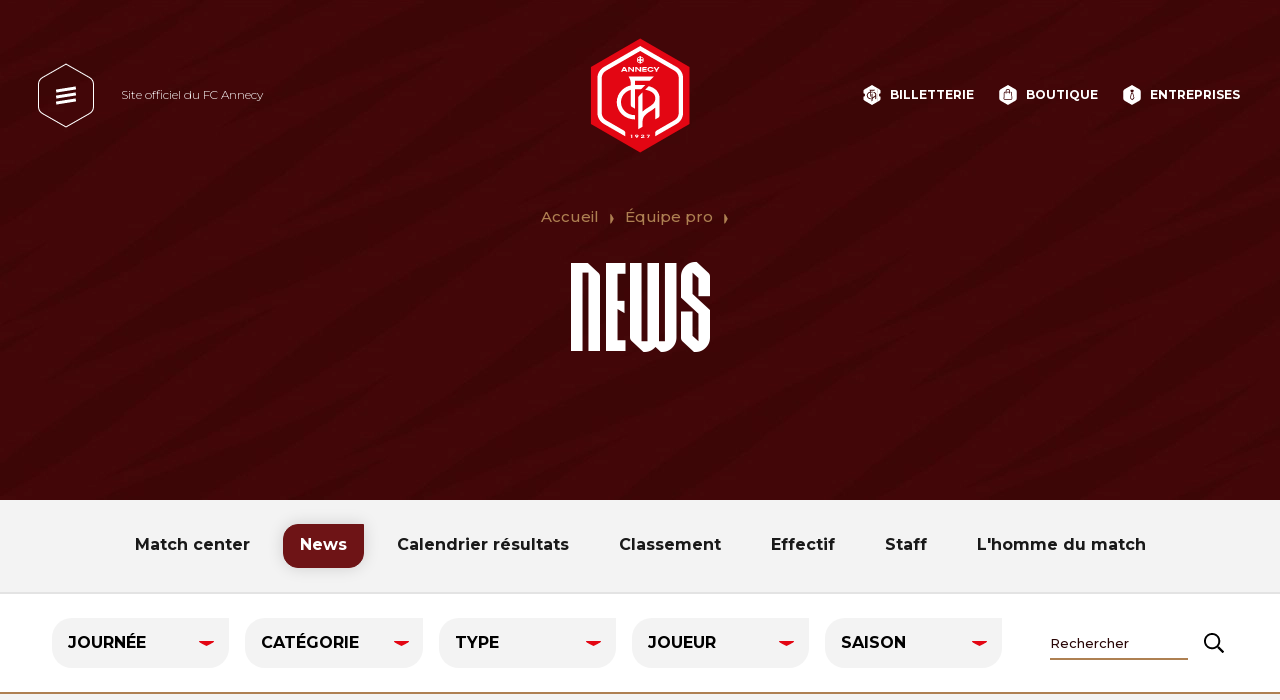

--- FILE ---
content_type: text/html; charset=UTF-8
request_url: https://www.fc-annecy.fr/news?page=7
body_size: 33962
content:
<!doctype html>


<html lang="fr"
      data-debug="0"
      data-cache="2024-01-12"
      data-nonce="JUbXpo0KM64RueaOHV2n8xcQSkA=">

        
    
                                                                                                                                                                
    <head>

        <!-- Metas -->
        <meta charset="UTF-8">
        <meta name="viewport" content="width=device-width, initial-scale=1">
        <meta name="format-detection" content="telephone=no">

                    


    <title>
                News - FC ANNECY Site officiel    </title>

    
    
            <meta name="robots" content="index">
    
            <!-- Canonical -->
        <link rel="canonical" href="https://www.fc-annecy.fr/news">
    
    
    <!-- Open Graph -->
    <meta property="og:locale" content="fr">
            <meta property="og:title" content="News - FC ANNECY Site officiel">
                <meta property="og:description" content="">
                <meta property="og:url" content="https://www.fc-annecy.fr/news">
        <meta property="og:type" content="website">

            
            <meta property="og:image" content="https://www.fc-annecy.fr/uploads/65a0e86251d26/share.jpg">
    
        
        

    <meta name="google-site-verification" content="rcu1PKwLL7fPOfjG8Sr56lU9UqGggmp82pXeuR5oiKQ">













                    
<!-- Favicons -->

    <link rel="shortcut icon" href="https://www.fc-annecy.fr/uploads/65a0e86251d26/favicon.ico">

    <link rel="icon" type="image/png" sizes="32x32" href="https://www.fc-annecy.fr/uploads/65a0e86251d26/favicon-32x32.png">

    <link rel="icon" type="image/png" sizes="16x16" href="https://www.fc-annecy.fr/uploads/65a0e86251d26/favicon-16x16.png">

    <link rel="apple-touch-icon" sizes="180x180" href="https://www.fc-annecy.fr/uploads/65a0e86251d26/apple-touch-icon.png">

<link rel="manifest" href="https://www.fc-annecy.fr/manifest.webmanifest.fca.default.json">

    <link rel="mask-icon" href="https://www.fc-annecy.fr/uploads/65a0e86251d26/safari-pinned-tab.svg" color="#e30613">

<!-- Themes -->
    <meta name="msapplication-TileColor" content="#e30613">

    <meta name="theme-color" content="#ffffff">
        
                    

                    
    <!-- Microdata -->
    <script type="application/ld+json" nonce="JUbXpo0KM64RueaOHV2n8xcQSkA=">
        {
            "@context": "https://schema.org",
            "@type": "Organization",
                        "legalName": "FC ANNECY Site officiel",
                        "url": "https://www.fc-annecy.fr",                        
            "logo": "https://www.fc-annecy.fr/uploads/65a0e86251d26/fca-logo.svg",                                    "sameAs" : [
                            "https://www.facebook.com/fcannecy",                            "https://www.instagram.com/fcannecy",                            "https://twitter.com/fcannecy?lang=fr",                            "https://www.youtube.com/channel/UCJh8-ep4pa9mfUsgEpSj6pA",                            "https://www.tiktok.com/@fcannecy"                        ]
                    }
    </script>

    


                
        <!-- Fonts -->
                    <link rel="preconnect" href="https://fonts.googleapis.com">
            <link rel="preconnect" href="https://fonts.gstatic.com" crossorigin>
                <link href="/build/front/default/front-default-fonts.31018283.css" rel="preload" as="style" onload="this.onload=null;this.rel='stylesheet'">

        <!-- Print -->
        <link rel="stylesheet" href="/build/front/default/front-default-print.488950cb.css" media="print">

        
            <!-- Stylesheets -->
    
    <link rel="stylesheet" href="/build/front/default/front-default-cms.8bfcf02f.css">

        









    <!-- Google tag (gtag.js) -->
            <script async src="https://www.googletagmanager.com/gtag/js?id=G-DJBZ158CP0"></script>
        <script>
            window.dataLayer = window.dataLayer || [];
            function gtag(){dataLayer.push(arguments);}
            gtag('js', new Date());
            gtag('config', 'G-DJBZ158CP0');
        </script>
        <!-- End Google tag -->

    <!-- Google Tag Manager -->
            <script>
            (function(w,d,s,l,i){w[l]=w[l]||[];w[l].push({'gtm.start':
                    new Date().getTime(),event:'gtm.js'});var f=d.getElementsByTagName(s)[0],
                j=d.createElement(s),dl=l!='dataLayer'?'&l='+l:'';j.async=true;j.src=
                'https://www.googletagmanager.com/gtm.js?id='+i+dl;f.parentNode.insertBefore(j,f);
            })(window,document,'script','dataLayer','GTM-KDC94XQL');
        </script>
        <!-- End Google Tag Manager -->




        <!-- Noscript stylesheet -->
        <noscript>
            <link rel="stylesheet" href="/build/front/default/front-default-noscript.87dfe8be.css">
        </noscript>

    </head>

    <body id="cms-body"
          class="screen-desktop browser-chrome webp-support axeptio-active back-row-toggle splat-toggle"
          data-id="1"          data-gdpr="0"
          data-axeptio-external="1"
          data-axeptio-cookie=""
          data-axeptio="">

        











    <!-- Google Tag Manager (noscript) -->
    <noscript><iframe src="https://www.googletagmanager.com/ns.html?id=GTM-KDC94XQL"
                      height="0" width="0" style="display:none;visibility:hidden"></iframe></noscript>
    <!-- End Google Tag Manager (noscript) -->



        
        <!-- #content-page -->
        <div id="content-page">

            
            
                                            

    
    




<!-- #main-navigation -->
<div id="menu-container-main" class="position-relative">
    
    <div id="main-navigation" class="menu-container as-sticky position-fixed always-sticky container-fluid px-0 px-md-4 px-xxxl-5" data-expand="xxxl">
        <div class="row m-0 w-100">
            <div class="col-4 col-md-5 left-navigation d-flex align-items-center">
                <button class="navbar-burger d-flex align-items-center bg-transparent" aria-label="Menu">
                    <span class="burger-wrap position-relative d-inline-flex justify-content-center align-items-center"
                          data-target="#main-navigation-nav">
                        <span class="nav-burger-icon">
                            <span></span>
                            <span></span>
                            <span></span>
                        </span>
                    </span>
                    <strong class="fw-300 ff-primary label d-none d-lg-inline-block ms-3 hide-open">Site officiel du FC Annecy</strong>
                </button>
                <div class="hashtag-socials-list d-inline-flex align-items-center justify-content-end justify-content-lg-start position-relative w-100">
                    <strong class="hashtag ff-secondary text-white ms-4 ms-md-5 pe-3">#goreds</strong>
                                            <div class="socials-list d-flex justify-content-center ms-3 ms-md-4">
                                                                                                <a href="https://www.facebook.com/fcannecy"
                                       target="_blank"
                                       class="facebook me-2"
                                       aria-label="Facebook"
                                       title="Facebook" rel="noopener noreferrer">
                                        <svg class="facebook" xmlns="http://www.w3.org/2000/svg" width="35" height="35" viewBox="0 0 80.455 80.455">
  <path d="M1473.033,9192.318a40.228,40.228,0,1,0,40.227,40.228A40.23,40.23,0,0,0,1473.033,9192.318Zm10.057,26.818h-4.526c-1.8,0-2.179.741-2.179,2.607v4.1h6.7l-.7,6.705h-6v23.466h-10.057v-23.466h-6.7v-6.705h6.7V9218.1c0-5.93,3.121-9.023,10.154-9.023h6.607Z" transform="translate(-1432.806 -9192.318)" />
</svg>

                                    </a>
                                                                                                                                <a href="https://www.instagram.com/fcannecy"
                                       target="_blank"
                                       class="instagram me-2"
                                       aria-label="Instagram"
                                       title="Instagram" rel="noopener noreferrer">
                                        <svg class="instagram" xmlns="http://www.w3.org/2000/svg" width="35" height="35" viewBox="0 0 80.455 80.455">
  <path d="M1358.711,9213.126c-2.474-.114-3.218-.135-9.484-.135s-7.006.024-9.48.135c-6.366.291-9.329,3.306-9.621,9.621-.111,2.474-.137,3.215-.137,9.48s.027,7.006.137,9.483c.292,6.3,3.242,9.329,9.621,9.621,2.471.11,3.215.138,9.48.138s7.01-.024,9.484-.138c6.366-.288,9.326-3.312,9.621-9.621.111-2.475.134-3.219.134-9.483s-.023-7.007-.134-9.48C1368.037,9216.435,1365.07,9213.417,1358.711,9213.126Zm-9.484,31.152a12.05,12.05,0,1,1,12.051-12.051A12.051,12.051,0,0,1,1349.227,9244.278Zm12.527-21.76a2.816,2.816,0,1,1,2.816-2.815A2.815,2.815,0,0,1,1361.755,9222.519Zm-4.707,9.709a7.821,7.821,0,1,1-7.821-7.821A7.821,7.821,0,0,1,1357.048,9232.228ZM1349.227,9192a40.228,40.228,0,1,0,40.227,40.229A40.23,40.23,0,0,0,1349.227,9192Zm23.325,49.9c-.386,8.532-5.136,13.259-13.647,13.65-2.5.114-3.305.142-9.678.142s-7.171-.027-9.675-.142c-8.528-.392-13.258-5.125-13.651-13.65-.114-2.5-.141-3.3-.141-9.674s.027-7.171.141-9.676c.392-8.527,5.126-13.258,13.651-13.646,2.5-.117,3.3-.144,9.675-.144s7.174.026,9.678.144c8.532.393,13.265,5.136,13.647,13.646.114,2.5.141,3.3.141,9.676S1372.666,9239.4,1372.552,9241.9Z" transform="translate(-1309 -9191.999)" />
</svg>

                                    </a>
                                                                                                                                <a href="https://twitter.com/fcannecy?lang=fr"
                                       target="_blank"
                                       class="twitter me-2"
                                       aria-label="Twitter"
                                       title="Twitter" rel="noopener noreferrer">
                                        <svg class="twitter" height="35" width="35" version="1.1" xmlns="http://www.w3.org/2000/svg" xmlns:xlink="http://www.w3.org/1999/xlink" x="0px" y="0px" viewBox="0 0 200 200" style="enable-background:new 0 0 200 200;" xml:space="preserve">
<g>
	<path d="M100,0C44.8,0,0,44.8,0,100c0,55.2,44.8,100,100,100s100-44.8,100-100S155.2,0,100,0z M121.9,155c-0.2-0.3-0.6-0.9-0.9-1.3
		c-0.7-1.1-1.6-2.2-2.3-3.3l-0.9-1.3c-0.2-0.3-0.3-0.5-0.5-0.7c-0.3-0.5-0.6-0.8-0.9-1.3c-0.3-0.4-0.6-0.8-0.9-1.3l-3.7-5.2
		c-0.3-0.4-0.6-0.9-0.9-1.3l-2.8-3.9c-2.1-3.1-4.3-6.1-6.5-9.1L92.8,114c-0.1-0.2-0.3-0.5-0.5-0.6c-0.3,0.5-0.8,0.9-1.1,1.3
		c-0.2,0.2-0.4,0.4-0.6,0.6l-1.7,1.9c-0.3,0.4-0.7,0.9-1.1,1.3l-6.1,7.2c-0.2,0.3-0.4,0.5-0.6,0.7l-1.1,1.3
		c-0.4,0.4-0.7,0.8-1.1,1.3l-2.2,2.6c-0.3,0.3-0.3,0.4-0.6,0.7l-1.7,1.9c-0.4,0.4-0.7,0.9-1.1,1.3c-0.8,0.9-2.5,3-3.3,3.9
		c-0.3,0.3-0.4,0.5-0.6,0.7c-0.2,0.3-0.3,0.3-0.6,0.6c-0.4,0.4-0.7,0.8-1.1,1.3c-0.2,0.2-0.4,0.4-0.6,0.6l-5,5.9
		c-1.1,1.2-2.1,2.6-3.3,3.9c-0.5,0.5-1.9,2-2.2,2.6h-9.5c0.3-0.5,1-1,1.3-1.5l3.8-4.5c0.5-0.5,0.8-1,1.3-1.5s0.8-1,1.3-1.5l2.6-3
		c0.3-0.3,0.5-0.5,0.7-0.8l3.2-3.7c0.8-1,1.6-2,2.5-3c0.2-0.3,0.3-0.5,0.6-0.8c0.3-0.3,0.4-0.4,0.6-0.7c0.5-0.6,0.9-1,1.3-1.5
		l1.3-1.5c0.5-0.5,0.8-0.9,1.3-1.5c0.4-0.5,0.7-1,1.2-1.5s0.8-0.9,1.3-1.5l6.3-7.4c0.5-0.5,0.8-1,1.3-1.5l8.9-10.4l-6.2-9.1
		c-0.8-1-1.3-1.9-2.1-2.9c-0.5-0.6-1-1.3-1.4-1.9l-6.9-9.7c-1-1.3-1.9-2.6-2.8-3.9L63,72c-0.9-1.3-1.9-2.6-2.8-3.9l-11-15.5
		c-0.2-0.3-0.5-0.7-0.7-1l-2.1-2.9c-0.9-1.3-1.9-2.6-2.7-3.9h34.6c0.3,0,0.8,0.9,1,1.2c0.3,0.5,0.6,0.9,0.9,1.3
		c1,1.2,1.8,2.6,2.7,3.8c1,1.3,1.7,2.6,2.7,3.8l16,22.6c1.6,2.3,3.3,4.6,4.9,6.9c0.1,0.3,0.2,0.4,0.4,0.6l0.6-0.8
		c0.2-0.3,0.4-0.5,0.6-0.7l3.6-4.3c0.4-0.5,0.8-0.9,1.2-1.4l7.2-8.5c0.3-0.3,0.4-0.4,0.6-0.7c1.2-1.2,3.1-3.8,4.2-4.9l8.4-9.9
		c0.2-0.2,0.3-0.4,0.6-0.7c0.3-0.3,0.3-0.4,0.6-0.7l5.4-6.3c0.5-0.5,0.7-1.2,1.5-1.2c2,0,8-0.1,9.1,0l-3.7,4.4
		c-1.1,1.2-4.2,5.1-4.9,5.8l-4.3,5.1c-0.2,0.3-0.4,0.4-0.6,0.7l-3.7,4.3c-0.1,0.1-0.2,0.2-0.3,0.4c-1.3,1.6-3.5,4-4.6,5.4l-4.9,5.8
		c-0.8,1-1.5,1.9-2.4,2.9c-1.3,1.4-2.4,2.9-3.7,4.3l-3.7,4.3c-0.8,0.9-1.7,1.9-2.4,2.9c0.2,0.5,1.1,1.6,1.4,2.1
		c0.5,0.7,0.9,1.3,1.4,2l25.4,35.8c1.3,2.1,2.8,4,4.2,6l7.1,9.9c1.8,2.7,3.8,5.3,5.6,8H121.9z"/>
	<path d="M137.2,141.6c-0.7-1-1.4-2-2.1-3c-0.4-0.5-0.7-1-1.1-1.5l-3.2-4.4c-0.7-0.9-1.3-2-2.1-3c-0.8-1-1.4-2-2.1-3
		c-0.4-0.5-0.7-1-1.1-1.5l-5.3-7.4c-0.3-0.4-0.7-0.9-1-1.4c-1.7-2.4-3.7-5.2-5.3-7.5c-1.6-2.4-3.6-5-5.3-7.5c-0.4-0.5-0.8-1-1.1-1.5
		l-2.1-3c-0.3-0.6-0.6-1-1-1.5l-5.3-7.5c-0.7-1-1.3-2-2.1-3c-0.7-1-1.3-2.1-2.1-3c-1-1.3-3.1-4.5-4.2-6c-1.7-2.2-3.6-5.1-5.3-7.4
		l-4.2-6c-0.8-1.1-7.3-10.4-7.5-10.4H58.8l9.5,13.4c0.2,0.2,0.4,0.5,0.6,0.7c3.9,5.6,8.2,11.6,12.1,17.1l9.5,13.5
		c1,1.4,3.4,4.8,4.2,6c0.6,1,1.4,1.9,2.1,2.9l7.4,10.4c0.4,0.5,0.7,1,1.1,1.5l4.2,6c2.7,4,5.7,8,8.4,11.9l2.1,3
		c0.4,0.5,0.8,1,1.1,1.5l4.2,6c0.1,0.3,0.3,0.6,0.5,0.8c0.2,0.3,0.3,0.5,0.5,0.8l15.1-0.1c-0.1-0.2-0.4-0.5-0.5-0.7L137.2,141.6z"/>
</g>
</svg>

                                    </a>
                                                                                                                                <a href="https://www.youtube.com/channel/UCJh8-ep4pa9mfUsgEpSj6pA"
                                       target="_blank"
                                       class="youtube me-2"
                                       aria-label="Youtube"
                                       title="Youtube" rel="noopener noreferrer">
                                        <svg class="youtube" xmlns="http://www.w3.org/2000/svg" width="35" height="35" viewBox="0 0 82 82">
  <path d="M1718.3,9238.6h2.412v12.966H1718.3v-1.433a5.387,5.387,0,0,1-1.384,1.207c-1.3.745-3.082.728-3.082-1.9V9238.6h2.409v9.938c0,.522.126.874.642.874.472,0,1.124-.6,1.418-.97V9238.6Zm2.194-14.285c.683,0,1.063-.547,1.063-1.288V9216.7c0-.762-.335-1.3-1.107-1.3-.711,0-1.056.55-1.056,1.3v6.334A1.142,1.142,0,0,0,1720.5,9224.319Zm-6.632,9.673h-8.333v2.552h2.812v15.026h2.716v-15.026h2.805Zm16.13,7.7v7.192c0,1.606-.6,2.851-2.2,2.851a2.752,2.752,0,0,1-2.292-1.162v1h-2.433v-17.578h2.433v5.657a2.892,2.892,0,0,1,2.146-1.209C1729.411,9238.441,1729.995,9239.931,1729.995,9241.688Zm-2.484.147a1.621,1.621,0,0,0-.256-1,.993.993,0,0,0-1.254-.213l-.5.4v8.081l.571.457a1.028,1.028,0,0,0,1.233-.132,1.52,1.52,0,0,0,.208-.895v-6.7ZM1763,9232a41,41,0,1,1-41-41A41,41,0,0,1,1763,9232Zm-36.716-7.691c0,1.348.41,2.433,1.773,2.433a4,4,0,0,0,2.921-1.7v1.5h2.532v-13.62h-2.532v10.337c-.307.386-.994,1.021-1.49,1.021-.543,0-.673-.37-.673-.919v-10.439h-2.532Zm-9.495-7.836v6.675c0,2.4,1.254,3.65,3.707,3.65a3.467,3.467,0,0,0,3.639-3.65v-6.675a3.556,3.556,0,0,0-3.639-3.659A3.485,3.485,0,0,0,1716.79,9216.472Zm-9.433-8.389,3.393,10.972v7.485h2.853v-7.485l3.318-10.972h-2.9l-1.828,7.379-1.965-7.379Zm34.573,34.877c-.044-8.9-.7-12.307-6.314-12.688-5.186-.355-22.054-.352-27.234,0-5.61.382-6.27,3.772-6.314,12.688.044,8.905.7,12.308,6.314,12.692,5.18.353,22.048.353,27.234,0C1741.229,9255.268,1741.885,9251.882,1741.929,9242.96Zm-3.024-.871v3.3h-4.612v2.446c0,.974.082,1.814,1.052,1.814,1.018,0,1.076-.683,1.076-1.814v-.9h2.484v.976c0,2.5-1.069,4.012-3.611,4.012-2.31,0-3.482-1.68-3.482-4.012v-5.822a3.564,3.564,0,0,1,3.659-3.813C1737.788,9238.275,1738.906,9239.745,1738.906,9242.089Zm-2.48-.023c0-.874-.184-1.519-1.056-1.519-.892,0-1.073.626-1.073,1.519v1.315h2.129Z" transform="translate(-1681 -9191)" />
</svg>

                                    </a>
                                                                                                                                <a href="https://www.tiktok.com/@fcannecy"
                                       target="_blank"
                                       class="tiktok"
                                       aria-label="Tiktok"
                                       title="Tiktok" rel="noopener noreferrer">
                                        <svg class="tiktok" height="35" width="35" viewBox="0 0 512 512" xmlns="http://www.w3.org/2000/svg"><title/><path d="M256,0C114.615,0,0,114.615,0,256S114.615,512,256,512,512,397.385,512,256,397.385,0,256,0ZM385.62,232.382c-27.184,0-53.634-8.822-74-23.75l-.162,101.5a92.457,92.457,0,1,1-80.178-91.721v49.845a43.657,43.657,0,1,0,31.288,41.876V109.333h51.275a71.773,71.773,0,0,0,71.774,71.773Z"/></svg>
                                    </a>
                                                                                    </div>
                                    </div>
                                <div id="main-navigation-nav-image" class="d-none d-lg-flex" data-style="background: url(https://www.fc-annecy.fr/thumbnails/media85/rc/l5nWE8Ey/thumbnails/media85/rc/BIoFtg8S/build/front/default/images/bg-menu.bb962468.jpg.webp) no-repeat center center;"></div>
            </div>
            <div class="logo-wrap col-4 col-md-2 position-relative d-flex justify-content-center align-items-center">
                <div class="flex-grow-1 text-center">
                                            <strong class="d-none">FC ANNECY Site officiel</strong>
                        <a class="d-inline-block p-0 m-0" aria-label="FC ANNECY Site officiel" href="https://www.fc-annecy.fr" data-toggle="preloader">
                            <svg class="force-size initial-color" id="main-navigation-logo" version="1.1" xmlns="http://www.w3.org/2000/svg" xmlns:xlink="http://www.w3.org/1999/xlink" x="0px" y="0px" viewBox="0 0 1696.2 1966" style="enable-background:new 0 0 1696.2 1966;" xml:space="preserve" width="102" height="117">
<style type="text/css">
	.st0-fca-logo{fill:#E30613;}
	.st1-fca-logo{fill:#FFFFFF;}
</style>
	<g>
	<g>
		<polygon class="st0-fca-logo svg-elem-1" points="1680.1,1461.1 1680.1,504.6 851.8,26.4 23.5,504.6 23.5,1461.1 851.8,1939.3 		"></polygon>
	</g>
</g>
	<path class="st1-fca-logo svg-elem-2" d="M1463.1,504L852.2,151.3L241.3,504c-67.5,38.9-109,110.9-109,188.8v579.6c0,77.9,41.6,149.9,109,188.8
	L600,1668.2v-58.7c0-15.1-8.1-29-21.1-36.6l-301.6-174.1c-22.2-12.8-40.6-31.3-53.4-53.4c-12.8-22.2-19.6-47.4-19.6-73V692.8
	c0-25.6,6.8-50.8,19.6-73c12.8-22.2,31.3-40.6,53.4-53.4l574.9-331.9l574.9,331.9c22.2,12.8,40.6,31.3,53.4,53.4
	c12.8,22.2,19.6,47.4,19.6,73v579.6c0,25.6-6.8,50.8-19.6,73c-12.8,22.2-31.3,40.6-53.4,53.4l-301.9,174.3
	c-13.1,7.5-21.1,21.5-21.1,36.6v58.7l359-207.3c67.5-38.9,109-110.9,109-188.8V692.8C1572.1,614.9,1530.5,542.9,1463.1,504z"></path>
	<g>
	<polygon class="st1-fca-logo svg-elem-3" points="691.4,1654.2 703,1654.2 703,1696.4 718.6,1696.4 718.6,1641.6 691.4,1641.6 	"></polygon>
		<path class="st1-fca-logo svg-elem-4" d="M792.8,1640.3c-17.6,0-30.9,7.9-30.9,18.8c0,10.9,13.2,19,30.9,18.3c0.6,0,1.5-0.1,2.2-0.2l-14.4,19.2h18.2
		c0,0,19.9-26.5,21.6-28.8c1.7-2.3,3.4-5.2,3.4-8.5C823.7,1648.2,810.4,1640.3,792.8,1640.3z M792.8,1665.4
		c-8.5,0-15.4-2.8-15.4-6.3s6.9-6.3,15.4-6.3s15.4,2.8,15.4,6.3C808.2,1662.6,801.3,1665.4,792.8,1665.4z"></path>
		<path class="st1-fca-logo svg-elem-5" d="M920.8,1660.2c0-11.4-12.4-19.8-28.8-19.8c-16.4,0-28.8,8.4-28.8,19.8h15.5c0-4,5.9-7.3,13.2-7.3
		c7.3,0,13.2,3.3,13.2,7.3c0,7.5-22.3,15.1-41.5,23.7v12.5h58.4v-12.5h-33.5C905.6,1676.9,920.8,1671.2,920.8,1660.2z"></path>
		<polygon class="st1-fca-logo svg-elem-6" points="960.8,1654.1 995.8,1654.1 969.7,1696.4 986.7,1696.4 1012.7,1654.1 1012.7,1641.6 960.8,1641.6 	"></polygon>
</g>
	<g>
	<g>
		<path class="st1-fca-logo svg-elem-7" d="M852.2,326.9l-42.6,24.6c-4.6,2.7-7.5,7.6-7.5,13v40.6c0,5.3,2.9,10.3,7.5,13l42.6,24.6l42.6-24.6
			c4.6-2.7,7.5-7.6,7.5-13v-40.6c0-5.3-2.9-10.3-7.5-13L852.2,326.9L852.2,326.9z"></path>
	</g>
		<g>
		<g>
			<path class="st0-fca-logo svg-elem-8" d="M802.1,406.4c0,4.6,2.5,8.9,6.5,11.2l31.2,18v-38.2h-37.6V406.4z"></path>
		</g>
			<g>
			<path class="st0-fca-logo svg-elem-9" d="M802.1,363.5v9h37.6v-38.2l-31.2,18C804.5,354.6,802.1,358.9,802.1,363.5z"></path>
		</g>
			<g>
			<path class="st0-fca-logo svg-elem-10" d="M895.8,352.3l-31.2-18v38.2h37.6v-9C902.3,358.9,899.8,354.6,895.8,352.3z"></path>
		</g>
			<g>
			<path class="st0-fca-logo svg-elem-11" d="M864.7,435.6l31.2-18c4-2.3,6.5-6.6,6.5-11.2v-9h-37.6V435.6z"></path>
		</g>
	</g>
		<g>
		<path class="st1-fca-logo svg-elem-12" d="M852.2,334.3l37.3,21.5c4.1,2.3,6.6,6.7,6.6,11.3v35.5c0,4.7-2.5,9-6.6,11.3l-37.3,21.5l-37.3-21.5
			c-4.1-2.3-6.6-6.7-6.6-11.3v-35.5c0-4.7,2.5-9,6.6-11.3L852.2,334.3 M852.2,321.3l-5.7,3.3l-37.3,21.5
			c-7.5,4.3-12.2,12.4-12.2,21.1v35.5c0,8.7,4.7,16.8,12.2,21.1l37.3,21.5l5.7,3.3l5.7-3.3l37.3-21.5c7.5-4.3,12.2-12.4,12.2-21.1
			v-35.5c0-8.7-4.7-16.8-12.2-21.1l-37.3-21.5L852.2,321.3L852.2,321.3z"></path>
	</g>
</g>
	<g>
	<g>
		<path class="st1-fca-logo svg-elem-13" d="M589.2,504.5c5,0,9.6,2.8,11.9,7.3l36.7,72.6h-25.4l-6.8-13.5H561l-6.8,13.5h-25.4l40.4-79.9H589.2z
			 M596.3,552.7l-13-25.8l-13,25.8H596.3z"></path>
	</g>
		<g>
		<path class="st1-fca-logo svg-elem-14" d="M748.8,504.5v79.9h-22.4l-55.1-58.4v58.4h-22.7v-79.9h21.8c3.6,0,7.1,1.5,9.6,4.1l46,48.3v-52.5H748.8z"></path>
	</g>
		<g>
		<path class="st1-fca-logo svg-elem-15" d="M867.2,504.5v79.9h-22.4l-55.1-58.4v58.4h-22.7v-79.9h21.8c3.6,0,7.1,1.5,9.6,4.1l46,48.3v-52.5H867.2z"></path>
	</g>
		<g>
		<path class="st1-fca-logo svg-elem-16" d="M908.1,522.8v12.6h48.8v18.3h-48.8v12.6h54.6v18.3h-77.3v-66.6c0-7.4,6-13.3,13.3-13.3h63.9v18.3H908.1z"></path>
	</g>
		<g>
		<path class="st1-fca-logo svg-elem-17" d="M1076.7,553.6c-5.2,18.8-26.2,32.9-51.5,32.9c-29.1,0-52.7-18.8-52.7-41.9c0-23.1,23.6-41.9,52.7-41.9
			c25.1,0,46.1,14,51.4,32.6h-23.8c-4.6-8.4-15.2-14.4-27.6-14.4c-16.6,0-30,10.6-30,23.6c0,13.1,13.4,23.6,30,23.6
			c12.5,0,23.3-6,27.8-14.6H1076.7z"></path>
	</g>
		<g>
		<path class="st1-fca-logo svg-elem-18" d="M1137.2,564.5v20h-22.7v-20l-38.7-59.9h17.9c4.7,0,9.1,2.5,11.5,6.5l20.7,35l24.6-41.6h25.5L1137.2,564.5z"></path>
	</g>
</g>
	<g>
	<path class="st1-fca-logo svg-elem-19" d="M713.2,1175.5l50.9,29.4v-325h84.7c11.2,0,21.9-4.5,29.9-12.4l59.6-59.6H764v-72.1h246.3l72-72H748.6l0.1-0.2
		h-92.2l21.6,43.6c8.1,16.4,12.8,34.2,13.9,52.4v54.5c-54.8,11.8-105.1,38-145.8,76.9c-27.8,26.5-49.6,57.4-64.9,91.8
		c-15.9,35.8-23.9,73.8-23.9,113s8.1,77.2,23.9,113c15.3,34.4,37.1,65.3,64.9,91.8c56.8,54.1,136.3,85.9,217.5,83.9
		c0-34.8,0-71.6,0-71.6c-131.4,3.2-235.1-97.3-235.1-217.1c0-98,69-181,163.4-207.9v250.9C692.1,1154,700.1,1167.9,713.2,1175.5z"></path>
		<path class="st1-fca-logo svg-elem-20" d="M1128.7,900.9c-31.1-34.6-75.7-59.8-132-75.2l-60.7,60.7c62.8,9.9,110.9,31.3,139.1,62.6
		c23.6,26.3,33.4,60.2,29.1,100.8c-3,28-15.6,52.2-39.6,76c-23.4,23.2-54.2,42.6-84,61.3c-25.2,15.9-49.1,30.9-69,48.3
		c-8,7-15.4,13.9-22.1,20.7V932.8L830,992.4c-7.9,7.9-12.4,18.7-12.4,29.9v528l72-41.6v-69.4c2.6-73.1,18.5-105.4,69.5-149.9
		c15.6-13.6,37.1-27.2,59.9-41.5c28-17.6,58.9-37.1,85.9-61.4v197.9l50.9-29.4c13.1-7.5,21.1-21.5,21.1-36.6c0,0,0-261.7,0-298.3
		S1158.3,933.7,1128.7,900.9z"></path>
</g>
</svg>
                        </a>
                                    </div>
            </div>
                            <div class="col-4 col-md-5 d-none d-lg-flex align-items-center justify-content-end pe-2 pe-xl-3">
                    <nav id="main-right-navigation">
                        <ul class="reset d-flex">
                                                                                                            <li id="item-main-right-ticketing-desktop" class="level-1 d-inline-flex " itemscope="itemscope" itemtype="https://www.schema.org/SiteNavigationElement">
            <a href="https://www.fc-annecy.fr/billetterie" id="link-main-right-ticketing-desktop" class="track-link-main-right-ticketing link-level-1 d-inline-flex align-items-center py-3 py-lg-0 px-4 px-lg-0 ms-lg-3 ms-xl-4 ms-xxl-4 ms-xxxl-5 w-100"
                              >
                                    <svg class="me-2 me-lg-1 me-xl-2" height="20" width="20" version="1.1" xmlns="http://www.w3.org/2000/svg" xmlns:xlink="http://www.w3.org/1999/xlink" x="0px" y="0px"
     viewBox="0 0 65.8 76.8" style="enable-background:new 0 0 65.8 76.8;" xml:space="preserve">
  <path class="st0" d="M55.4,15.9c-0.3,0-0.5-0.2-0.5-0.5c0-0.3,0.2-0.5,0.5-0.5c0.3,0,0.5,0.2,0.5,0.5C55.9,15.6,55.7,15.9,55.4,15.9
	 M55.4,18.1c-0.3,0-0.5-0.2-0.5-0.5c0-0.3,0.2-0.5,0.5-0.5c0.3,0,0.5,0.2,0.5,0.5C55.9,17.8,55.7,18.1,55.4,18.1 M55.4,20.2
	c-0.3,0-0.5-0.2-0.5-0.5s0.2-0.5,0.5-0.5c0.3,0,0.5,0.2,0.5,0.5S55.7,20.2,55.4,20.2 M55.4,22.4c-0.3,0-0.5-0.2-0.5-0.5
	c0-0.3,0.2-0.5,0.5-0.5c0.3,0,0.5,0.2,0.5,0.5C55.9,22.2,55.7,22.4,55.4,22.4 M55.4,24.6c-0.3,0-0.5-0.2-0.5-0.5
	c0-0.3,0.2-0.6,0.5-0.6c0.3,0,0.5,0.2,0.5,0.6C55.9,24.4,55.7,24.6,55.4,24.6 M55.4,26.8c-0.3,0-0.5-0.2-0.5-0.5
	c0-0.3,0.2-0.6,0.5-0.6c0.3,0,0.5,0.2,0.5,0.6C55.9,26.5,55.7,26.8,55.4,26.8 M55.4,29c-0.3,0-0.5-0.2-0.5-0.6
	c0-0.3,0.2-0.5,0.5-0.5c0.3,0,0.5,0.2,0.5,0.5C55.9,28.7,55.7,29,55.4,29 M55.4,31.1c-0.3,0-0.5-0.2-0.5-0.5c0-0.3,0.2-0.5,0.5-0.5
	c0.3,0,0.5,0.2,0.5,0.5C55.9,30.9,55.7,31.1,55.4,31.1 M55.4,33.3c-0.3,0-0.5-0.2-0.5-0.5c0-0.3,0.2-0.5,0.5-0.5
	c0.3,0,0.5,0.2,0.5,0.5C55.9,33.1,55.7,33.3,55.4,33.3 M55.4,35.5c-0.3,0-0.5-0.2-0.5-0.5c0-0.3,0.2-0.5,0.5-0.5
	c0.3,0,0.5,0.2,0.5,0.5C55.9,35.3,55.7,35.5,55.4,35.5 M55.4,37.7c-0.3,0-0.5-0.2-0.5-0.5c0-0.3,0.2-0.5,0.5-0.5
	c0.3,0,0.5,0.2,0.5,0.5C55.9,37.4,55.7,37.7,55.4,37.7 M55.4,39.9c-0.3,0-0.5-0.2-0.5-0.5c0-0.3,0.2-0.5,0.5-0.5
	c0.3,0,0.5,0.2,0.5,0.5C55.9,39.6,55.7,39.9,55.4,39.9 M55.4,42.1c-0.3,0-0.5-0.2-0.5-0.5c0-0.3,0.2-0.5,0.5-0.5
	c0.3,0,0.5,0.2,0.5,0.5C55.9,41.8,55.7,42.1,55.4,42.1 M55.4,44.2c-0.3,0-0.5-0.2-0.5-0.5c0-0.3,0.2-0.5,0.5-0.5
	c0.3,0,0.5,0.2,0.5,0.5C55.9,44,55.7,44.2,55.4,44.2 M55.4,46.4c-0.3,0-0.5-0.2-0.5-0.5c0-0.3,0.2-0.6,0.5-0.6
	c0.3,0,0.5,0.2,0.5,0.6C55.9,46.2,55.7,46.4,55.4,46.4 M55.4,48.6c-0.3,0-0.5-0.2-0.5-0.5c0-0.3,0.2-0.5,0.5-0.5
	c0.3,0,0.5,0.2,0.5,0.5C55.9,48.4,55.7,48.6,55.4,48.6 M55.4,50.8c-0.3,0-0.5-0.2-0.5-0.5c0-0.3,0.2-0.5,0.5-0.5
	c0.3,0,0.5,0.2,0.5,0.5C55.9,50.5,55.7,50.8,55.4,50.8 M55.4,53c-0.3,0-0.5-0.2-0.5-0.5c0-0.3,0.2-0.5,0.5-0.5
	c0.3,0,0.5,0.2,0.5,0.5C55.9,52.7,55.7,53,55.4,53 M55.4,55.1c-0.3,0-0.5-0.2-0.5-0.5c0-0.3,0.2-0.5,0.5-0.5c0.3,0,0.5,0.2,0.5,0.5
	C55.9,54.9,55.7,55.1,55.4,55.1 M55.4,57.3c-0.3,0-0.5-0.2-0.5-0.5c0-0.3,0.2-0.5,0.5-0.5c0.3,0,0.5,0.2,0.5,0.5
	C55.9,57.1,55.7,57.3,55.4,57.3 M55.4,59.5c-0.3,0-0.5-0.2-0.5-0.5s0.2-0.5,0.5-0.5c0.3,0,0.5,0.2,0.5,0.5S55.7,59.5,55.4,59.5
	 M55.4,61.7c-0.3,0-0.5-0.2-0.5-0.5c0-0.3,0.2-0.5,0.5-0.5c0.3,0,0.5,0.2,0.5,0.5C55.9,61.4,55.7,61.7,55.4,61.7 M49.4,51.3
	c0,0.8-0.4,1.5-1.1,1.8l-2.6,1.5v-10c-1.4,1.2-2.9,2.2-4.3,3.1c-1.2,0.7-2.2,1.4-3,2.1c-2.6,2.3-3.4,3.9-3.5,7.6v3.5L31.2,63V36.4
	c0-0.6,0.2-1.1,0.6-1.5l3-3v16.3c0.3-0.3,0.7-0.7,1.1-1c1-0.9,2.2-1.6,3.5-2.4c1.5-0.9,3.1-1.9,4.2-3.1c1.2-1.2,1.9-2.4,2-3.8
	c0.2-2-0.3-3.8-1.5-5.1c-1.4-1.6-3.9-2.7-7-3.2l3.1-3.1c2.8,0.8,5.1,2.1,6.7,3.8c1.5,1.7,2.4,4.2,2.4,6V51.3z M28.5,45.6l-2.6-1.5
	c-0.7-0.4-1.1-1.1-1.1-1.8V29.6c-4.8,1.4-8.3,5.6-8.3,10.5c0,6,5.2,11.1,11.9,11v3.6c-4.1,0.1-8.1-1.5-11-4.2
	c-1.4-1.3-2.5-2.9-3.3-4.6C13.4,44,13,42.1,13,40.1c0-2,0.4-3.9,1.2-5.7c0.8-1.7,1.9-3.3,3.3-4.6c2.1-2,4.6-3.3,7.4-3.9v-2.8
	c-0.1-0.9-0.3-1.8-0.7-2.6l-1.1-2.2h4.7l0,0h16.9l-3.6,3.6H28.5v3.6h8.8l-3,3c-0.4,0.4-0.9,0.6-1.5,0.6h-4.3V45.6z M65.8,31.9v-8.5
	c0-2.6-1.4-5-3.6-6.4l-6.3-3.7c-0.1,0.2-0.3,0.3-0.5,0.3c-0.3,0-0.5-0.2-0.5-0.5c0-0.1,0-0.2,0.1-0.3L32.9,0L3.6,17.1
	C1.4,18.4,0,20.8,0,23.4v8.5c3.6,0,6.4,2.9,6.4,6.5c0,3.6-2.9,6.5-6.4,6.5v8.5c0,2.6,1.4,5,3.6,6.4l29.3,17.1l22.2-13
	c-0.2-0.1-0.3-0.3-0.3-0.5c0-0.3,0.2-0.6,0.5-0.6c0.3,0,0.5,0.2,0.5,0.6c0,0,0,0,0,0.1l6.3-3.7c2.2-1.3,3.6-3.7,3.6-6.4v-8.5
	c-3.6,0-6.4-2.9-6.4-6.5C59.4,34.8,62.3,31.9,65.8,31.9"/>
</svg>
                                <span itemprop="name" class="text-white text-uppercase">Billetterie</span>
            </a>
        </li>
    
                                                                                                            <li id="item-main-right-nos-actions-desktop" class="level-1 d-inline-flex " itemscope="itemscope" itemtype="https://www.schema.org/SiteNavigationElement">
            <a href="https://boutique.fc-annecy.fr/" id="link-main-right-nos-actions-desktop" class="track-link-main-right-nos-actions link-level-1 d-inline-flex align-items-center py-3 py-lg-0 px-4 px-lg-0 ms-lg-3 ms-xl-4 ms-xxl-4 ms-xxxl-5 w-100"
                target="_blank"                rel="noopener noreferrer">
                                    <svg class="me-2 me-lg-1 me-xl-2" height="20" width="20" version="1.1" xmlns="http://www.w3.org/2000/svg" xmlns:xlink="http://www.w3.org/1999/xlink" x="0px" y="0px"
	 viewBox="0 0 38.9 44.9" style="enable-background:new 0 0 38.9 44.9;" xml:space="preserve">
<g>
	<path class="st0" d="M36,9.5L19.4,0L2.9,9.5c-1.8,1-2.9,2.9-2.9,5v15.8c0,2.1,1.1,4,2.9,5l16.5,9.5L36,35.3c1.8-1,2.9-2.9,2.9-5
		V14.6C38.9,12.5,37.8,10.6,36,9.5z M26.5,33H12c-0.1,0-0.1,0-0.2,0c-1.3-0.1-2.3-1.2-2.3-2.6c0.2-3.2,0.6-10,0.7-13
		c0.1-1.3,1.1-2.3,2.4-2.3h1.7v-1.6c0,0,0,0,0,0c0-2.7,2.2-4.8,4.9-4.8c2.7,0,4.8,2.2,4.8,4.9v4.9c0,0.4-0.4,0.8-0.8,0.8
		s-0.8-0.4-0.8-0.8v-1.6h-5.7v-1.6h5.7v-1.6c0,0,0,0,0,0c0-1.8-1.5-3.2-3.2-3.2S16,11.7,16,13.5v4.9c0,0.4-0.4,0.8-0.8,0.8
		s-0.8-0.4-0.8-0.8v-1.6h-1.7c-0.4,0-0.8,0.3-0.8,0.8l-0.7,13c0,0.2,0.1,0.4,0.2,0.6c0.2,0.2,0.4,0.3,0.6,0.3h14.6c0,0,0,0,0,0
		c0.4,0,0.8-0.4,0.8-0.9l-0.7-13c0-0.4-0.4-0.8-0.8-0.8h-0.9v-1.6l0,0h0.9c1.3,0,2.4,1,2.4,2.3l0.7,13c0,0,0,0.1,0,0.1
		C29,31.9,27.9,33,26.5,33z"/>
</g>
</svg>

                                <span itemprop="name" class="text-white text-uppercase">Boutique</span>
            </a>
        </li>
    
                                                                                                            <li id="item-main-right-hospitalites-desktop" class="level-1 d-inline-flex " itemscope="itemscope" itemtype="https://www.schema.org/SiteNavigationElement">
            <a href="https://www.fc-annecy.fr/hospitalites-vip" id="link-main-right-hospitalites-desktop" class="track-link-main-right-hospitalites link-level-1 d-inline-flex align-items-center py-3 py-lg-0 px-4 px-lg-0 ms-lg-3 ms-xl-4 ms-xxl-4 ms-xxxl-5 w-100"
                              >
                                    <svg class="me-2 me-lg-1 me-xl-2" height="20" width="20" version="1.1" xmlns="http://www.w3.org/2000/svg" xmlns:xlink="http://www.w3.org/1999/xlink" x="0px" y="0px"
	 viewBox="0 0 38.9 44.9" style="enable-background:new 0 0 38.9 44.9;" xml:space="preserve">
<g>
	<polygon class="st0" points="18.9,19.1 16.7,28.7 19.9,32.2 23.1,28.7 20.5,19.1 	"/>
	<path class="st0" d="M36,9.5L19.4,0L2.9,9.5c-1.8,1-2.9,2.9-2.9,5v15.8c0,2.1,1.1,4,2.9,5l16.5,9.5L36,35.3c1.8-1,2.9-2.9,2.9-5
		V14.6C38.9,12.5,37.8,10.6,36,9.5z M16.7,10.9c0.1,0,0.1,0,0.2,0h5.5c0.5,0,0.9,0.4,0.9,0.9c0,0.1,0,0.1,0,0.2l-0.8,3.5
		c-0.1,0.4-0.5,0.7-0.9,0.7h-3.9c-0.4,0-0.8-0.3-0.9-0.7L16,12C15.9,11.5,16.2,11,16.7,10.9z M24.5,29.7l-3.6,3.9
		c-0.2,0.3-0.6,0.4-1,0.4c-0.4,0-0.7-0.2-1-0.4l-3.6-3.9c-0.3-0.3-0.4-0.8-0.3-1.2l2.3-10.1c0.1-0.6,0.7-1,1.3-1h2.1
		c0.6,0,1.1,0.4,1.3,1l2.7,10.1C24.9,28.9,24.8,29.3,24.5,29.7z"/>
</g>
</svg>

                                <span itemprop="name" class="text-white text-uppercase">Entreprises</span>
            </a>
        </li>
    
                                                    </ul>
                    </nav>
                </div>
                    </div>
    </div>

            <nav id="main-navigation-nav" class="position-fixed">
            <div class="inner d-flex bg-dark h-100 w-100">
                <div class="d-flex bg-dark h-100 w-100">
                    <div class="list text-white d-lg-flex w-100">
                                                    <nav id="main-right-navigation-xs" class="d-lg-none">
                                <ul class="reset">
                                                                                                                            <li id="item-main-right-ticketing-xs" class="level-1 d-inline-flex " itemscope="itemscope" itemtype="https://www.schema.org/SiteNavigationElement">
            <a href="https://www.fc-annecy.fr/billetterie" id="link-main-right-ticketing-xs" class="track-link-main-right-ticketing link-level-1 d-inline-flex align-items-center py-3 py-lg-0 px-4 px-lg-0 ms-lg-3 ms-xl-4 ms-xxl-4 ms-xxxl-5 w-100"
                              >
                                    <svg class="me-2 me-lg-1 me-xl-2" height="20" width="20" version="1.1" xmlns="http://www.w3.org/2000/svg" xmlns:xlink="http://www.w3.org/1999/xlink" x="0px" y="0px"
     viewBox="0 0 65.8 76.8" style="enable-background:new 0 0 65.8 76.8;" xml:space="preserve">
  <path class="st0" d="M55.4,15.9c-0.3,0-0.5-0.2-0.5-0.5c0-0.3,0.2-0.5,0.5-0.5c0.3,0,0.5,0.2,0.5,0.5C55.9,15.6,55.7,15.9,55.4,15.9
	 M55.4,18.1c-0.3,0-0.5-0.2-0.5-0.5c0-0.3,0.2-0.5,0.5-0.5c0.3,0,0.5,0.2,0.5,0.5C55.9,17.8,55.7,18.1,55.4,18.1 M55.4,20.2
	c-0.3,0-0.5-0.2-0.5-0.5s0.2-0.5,0.5-0.5c0.3,0,0.5,0.2,0.5,0.5S55.7,20.2,55.4,20.2 M55.4,22.4c-0.3,0-0.5-0.2-0.5-0.5
	c0-0.3,0.2-0.5,0.5-0.5c0.3,0,0.5,0.2,0.5,0.5C55.9,22.2,55.7,22.4,55.4,22.4 M55.4,24.6c-0.3,0-0.5-0.2-0.5-0.5
	c0-0.3,0.2-0.6,0.5-0.6c0.3,0,0.5,0.2,0.5,0.6C55.9,24.4,55.7,24.6,55.4,24.6 M55.4,26.8c-0.3,0-0.5-0.2-0.5-0.5
	c0-0.3,0.2-0.6,0.5-0.6c0.3,0,0.5,0.2,0.5,0.6C55.9,26.5,55.7,26.8,55.4,26.8 M55.4,29c-0.3,0-0.5-0.2-0.5-0.6
	c0-0.3,0.2-0.5,0.5-0.5c0.3,0,0.5,0.2,0.5,0.5C55.9,28.7,55.7,29,55.4,29 M55.4,31.1c-0.3,0-0.5-0.2-0.5-0.5c0-0.3,0.2-0.5,0.5-0.5
	c0.3,0,0.5,0.2,0.5,0.5C55.9,30.9,55.7,31.1,55.4,31.1 M55.4,33.3c-0.3,0-0.5-0.2-0.5-0.5c0-0.3,0.2-0.5,0.5-0.5
	c0.3,0,0.5,0.2,0.5,0.5C55.9,33.1,55.7,33.3,55.4,33.3 M55.4,35.5c-0.3,0-0.5-0.2-0.5-0.5c0-0.3,0.2-0.5,0.5-0.5
	c0.3,0,0.5,0.2,0.5,0.5C55.9,35.3,55.7,35.5,55.4,35.5 M55.4,37.7c-0.3,0-0.5-0.2-0.5-0.5c0-0.3,0.2-0.5,0.5-0.5
	c0.3,0,0.5,0.2,0.5,0.5C55.9,37.4,55.7,37.7,55.4,37.7 M55.4,39.9c-0.3,0-0.5-0.2-0.5-0.5c0-0.3,0.2-0.5,0.5-0.5
	c0.3,0,0.5,0.2,0.5,0.5C55.9,39.6,55.7,39.9,55.4,39.9 M55.4,42.1c-0.3,0-0.5-0.2-0.5-0.5c0-0.3,0.2-0.5,0.5-0.5
	c0.3,0,0.5,0.2,0.5,0.5C55.9,41.8,55.7,42.1,55.4,42.1 M55.4,44.2c-0.3,0-0.5-0.2-0.5-0.5c0-0.3,0.2-0.5,0.5-0.5
	c0.3,0,0.5,0.2,0.5,0.5C55.9,44,55.7,44.2,55.4,44.2 M55.4,46.4c-0.3,0-0.5-0.2-0.5-0.5c0-0.3,0.2-0.6,0.5-0.6
	c0.3,0,0.5,0.2,0.5,0.6C55.9,46.2,55.7,46.4,55.4,46.4 M55.4,48.6c-0.3,0-0.5-0.2-0.5-0.5c0-0.3,0.2-0.5,0.5-0.5
	c0.3,0,0.5,0.2,0.5,0.5C55.9,48.4,55.7,48.6,55.4,48.6 M55.4,50.8c-0.3,0-0.5-0.2-0.5-0.5c0-0.3,0.2-0.5,0.5-0.5
	c0.3,0,0.5,0.2,0.5,0.5C55.9,50.5,55.7,50.8,55.4,50.8 M55.4,53c-0.3,0-0.5-0.2-0.5-0.5c0-0.3,0.2-0.5,0.5-0.5
	c0.3,0,0.5,0.2,0.5,0.5C55.9,52.7,55.7,53,55.4,53 M55.4,55.1c-0.3,0-0.5-0.2-0.5-0.5c0-0.3,0.2-0.5,0.5-0.5c0.3,0,0.5,0.2,0.5,0.5
	C55.9,54.9,55.7,55.1,55.4,55.1 M55.4,57.3c-0.3,0-0.5-0.2-0.5-0.5c0-0.3,0.2-0.5,0.5-0.5c0.3,0,0.5,0.2,0.5,0.5
	C55.9,57.1,55.7,57.3,55.4,57.3 M55.4,59.5c-0.3,0-0.5-0.2-0.5-0.5s0.2-0.5,0.5-0.5c0.3,0,0.5,0.2,0.5,0.5S55.7,59.5,55.4,59.5
	 M55.4,61.7c-0.3,0-0.5-0.2-0.5-0.5c0-0.3,0.2-0.5,0.5-0.5c0.3,0,0.5,0.2,0.5,0.5C55.9,61.4,55.7,61.7,55.4,61.7 M49.4,51.3
	c0,0.8-0.4,1.5-1.1,1.8l-2.6,1.5v-10c-1.4,1.2-2.9,2.2-4.3,3.1c-1.2,0.7-2.2,1.4-3,2.1c-2.6,2.3-3.4,3.9-3.5,7.6v3.5L31.2,63V36.4
	c0-0.6,0.2-1.1,0.6-1.5l3-3v16.3c0.3-0.3,0.7-0.7,1.1-1c1-0.9,2.2-1.6,3.5-2.4c1.5-0.9,3.1-1.9,4.2-3.1c1.2-1.2,1.9-2.4,2-3.8
	c0.2-2-0.3-3.8-1.5-5.1c-1.4-1.6-3.9-2.7-7-3.2l3.1-3.1c2.8,0.8,5.1,2.1,6.7,3.8c1.5,1.7,2.4,4.2,2.4,6V51.3z M28.5,45.6l-2.6-1.5
	c-0.7-0.4-1.1-1.1-1.1-1.8V29.6c-4.8,1.4-8.3,5.6-8.3,10.5c0,6,5.2,11.1,11.9,11v3.6c-4.1,0.1-8.1-1.5-11-4.2
	c-1.4-1.3-2.5-2.9-3.3-4.6C13.4,44,13,42.1,13,40.1c0-2,0.4-3.9,1.2-5.7c0.8-1.7,1.9-3.3,3.3-4.6c2.1-2,4.6-3.3,7.4-3.9v-2.8
	c-0.1-0.9-0.3-1.8-0.7-2.6l-1.1-2.2h4.7l0,0h16.9l-3.6,3.6H28.5v3.6h8.8l-3,3c-0.4,0.4-0.9,0.6-1.5,0.6h-4.3V45.6z M65.8,31.9v-8.5
	c0-2.6-1.4-5-3.6-6.4l-6.3-3.7c-0.1,0.2-0.3,0.3-0.5,0.3c-0.3,0-0.5-0.2-0.5-0.5c0-0.1,0-0.2,0.1-0.3L32.9,0L3.6,17.1
	C1.4,18.4,0,20.8,0,23.4v8.5c3.6,0,6.4,2.9,6.4,6.5c0,3.6-2.9,6.5-6.4,6.5v8.5c0,2.6,1.4,5,3.6,6.4l29.3,17.1l22.2-13
	c-0.2-0.1-0.3-0.3-0.3-0.5c0-0.3,0.2-0.6,0.5-0.6c0.3,0,0.5,0.2,0.5,0.6c0,0,0,0,0,0.1l6.3-3.7c2.2-1.3,3.6-3.7,3.6-6.4v-8.5
	c-3.6,0-6.4-2.9-6.4-6.5C59.4,34.8,62.3,31.9,65.8,31.9"/>
</svg>
                                <span itemprop="name" class="text-white text-uppercase">Billetterie</span>
            </a>
        </li>
    
                                                                                                                            <li id="item-main-right-nos-actions-xs" class="level-1 d-inline-flex " itemscope="itemscope" itemtype="https://www.schema.org/SiteNavigationElement">
            <a href="https://boutique.fc-annecy.fr/" id="link-main-right-nos-actions-xs" class="track-link-main-right-nos-actions link-level-1 d-inline-flex align-items-center py-3 py-lg-0 px-4 px-lg-0 ms-lg-3 ms-xl-4 ms-xxl-4 ms-xxxl-5 w-100"
                target="_blank"                rel="noopener noreferrer">
                                    <svg class="me-2 me-lg-1 me-xl-2" height="20" width="20" version="1.1" xmlns="http://www.w3.org/2000/svg" xmlns:xlink="http://www.w3.org/1999/xlink" x="0px" y="0px"
	 viewBox="0 0 38.9 44.9" style="enable-background:new 0 0 38.9 44.9;" xml:space="preserve">
<g>
	<path class="st0" d="M36,9.5L19.4,0L2.9,9.5c-1.8,1-2.9,2.9-2.9,5v15.8c0,2.1,1.1,4,2.9,5l16.5,9.5L36,35.3c1.8-1,2.9-2.9,2.9-5
		V14.6C38.9,12.5,37.8,10.6,36,9.5z M26.5,33H12c-0.1,0-0.1,0-0.2,0c-1.3-0.1-2.3-1.2-2.3-2.6c0.2-3.2,0.6-10,0.7-13
		c0.1-1.3,1.1-2.3,2.4-2.3h1.7v-1.6c0,0,0,0,0,0c0-2.7,2.2-4.8,4.9-4.8c2.7,0,4.8,2.2,4.8,4.9v4.9c0,0.4-0.4,0.8-0.8,0.8
		s-0.8-0.4-0.8-0.8v-1.6h-5.7v-1.6h5.7v-1.6c0,0,0,0,0,0c0-1.8-1.5-3.2-3.2-3.2S16,11.7,16,13.5v4.9c0,0.4-0.4,0.8-0.8,0.8
		s-0.8-0.4-0.8-0.8v-1.6h-1.7c-0.4,0-0.8,0.3-0.8,0.8l-0.7,13c0,0.2,0.1,0.4,0.2,0.6c0.2,0.2,0.4,0.3,0.6,0.3h14.6c0,0,0,0,0,0
		c0.4,0,0.8-0.4,0.8-0.9l-0.7-13c0-0.4-0.4-0.8-0.8-0.8h-0.9v-1.6l0,0h0.9c1.3,0,2.4,1,2.4,2.3l0.7,13c0,0,0,0.1,0,0.1
		C29,31.9,27.9,33,26.5,33z"/>
</g>
</svg>

                                <span itemprop="name" class="text-white text-uppercase">Boutique</span>
            </a>
        </li>
    
                                                                                                                            <li id="item-main-right-hospitalites-xs" class="level-1 d-inline-flex " itemscope="itemscope" itemtype="https://www.schema.org/SiteNavigationElement">
            <a href="https://www.fc-annecy.fr/hospitalites-vip" id="link-main-right-hospitalites-xs" class="track-link-main-right-hospitalites link-level-1 d-inline-flex align-items-center py-3 py-lg-0 px-4 px-lg-0 ms-lg-3 ms-xl-4 ms-xxl-4 ms-xxxl-5 w-100"
                              >
                                    <svg class="me-2 me-lg-1 me-xl-2" height="20" width="20" version="1.1" xmlns="http://www.w3.org/2000/svg" xmlns:xlink="http://www.w3.org/1999/xlink" x="0px" y="0px"
	 viewBox="0 0 38.9 44.9" style="enable-background:new 0 0 38.9 44.9;" xml:space="preserve">
<g>
	<polygon class="st0" points="18.9,19.1 16.7,28.7 19.9,32.2 23.1,28.7 20.5,19.1 	"/>
	<path class="st0" d="M36,9.5L19.4,0L2.9,9.5c-1.8,1-2.9,2.9-2.9,5v15.8c0,2.1,1.1,4,2.9,5l16.5,9.5L36,35.3c1.8-1,2.9-2.9,2.9-5
		V14.6C38.9,12.5,37.8,10.6,36,9.5z M16.7,10.9c0.1,0,0.1,0,0.2,0h5.5c0.5,0,0.9,0.4,0.9,0.9c0,0.1,0,0.1,0,0.2l-0.8,3.5
		c-0.1,0.4-0.5,0.7-0.9,0.7h-3.9c-0.4,0-0.8-0.3-0.9-0.7L16,12C15.9,11.5,16.2,11,16.7,10.9z M24.5,29.7l-3.6,3.9
		c-0.2,0.3-0.6,0.4-1,0.4c-0.4,0-0.7-0.2-1-0.4l-3.6-3.9c-0.3-0.3-0.4-0.8-0.3-1.2l2.3-10.1c0.1-0.6,0.7-1,1.3-1h2.1
		c0.6,0,1.1,0.4,1.3,1l2.7,10.1C24.9,28.9,24.8,29.3,24.5,29.7z"/>
</g>
</svg>

                                <span itemprop="name" class="text-white text-uppercase">Entreprises</span>
            </a>
        </li>
    
                                                                    </ul>
                            </nav>
                                                <ul id="menu-main-level" class="reset">
                                                                                                                                                                                        <li class="li-level-1 d-inline-flex align-items-center text-sart text-lg-end justify-content-start justify-content-lg-end ps-4 ps-lg-0 mb-lg-3 w-100" itemscope="itemscope" itemtype="https://www.schema.org/SiteNavigationElement">
            <a class="track-link-main-news link-level-1 text-uppercase ff-secondary position-relative py-3 py-lg-0" href="https://www.fc-annecy.fr/actualites" data-target="#menu-second-level-20">
                <span itemprop="name" class="position-relative d-inline-flex">Actualités</span>            </a>
                    </li>
    
                                                                                                                                                                                        <li class="li-level-1 d-inline-flex align-items-center text-sart text-lg-end justify-content-start justify-content-lg-end ps-4 ps-lg-0 mb-lg-3 w-100" itemscope="itemscope" itemtype="https://www.schema.org/SiteNavigationElement">
            <a class="track-link-main-agenda link-level-1 text-uppercase ff-secondary position-relative py-3 py-lg-0" href="https://www.fc-annecy.fr/agenda" data-target="#menu-second-level-21">
                <span itemprop="name" class="position-relative d-inline-flex">Agenda</span>            </a>
                    </li>
    
                                                                                                                                                                                                                                    <li class="li-level-1 d-inline-flex align-items-center text-sart text-lg-end justify-content-start justify-content-lg-end ps-4 ps-lg-0 mb-lg-3 w-100 xs-dropdown" itemscope="itemscope" itemtype="https://www.schema.org/SiteNavigationElement">
            <a class="track-link-main-club link-level-1 text-uppercase ff-secondary position-relative py-3 py-lg-0 xs-dropdown" href="https://www.fc-annecy.fr/histoire" data-target="#menu-second-level-32">
                <span itemprop="name" class="position-relative d-inline-flex">Club</span>            </a>
                            <span class="caret d-flex align-items-center d-lg-none ms-auto px-4" data-target="#menu-second-level-32"
                      id="navbar-link-32" role="button" aria-label="Voir plus">
                                        <svg class="white" xmlns="http://www.w3.org/2000/svg" xmlns:xlink="http://www.w3.org/1999/xlink" width="11px" height="20" viewBox="0 0 11 30">
    <path fill-rule="evenodd" d="M3.913,27.153 L10.872,14.871 L3.913,2.588 C3.160,1.259 1.768,0.439 0.262,0.439 L0.262,29.301 C1.768,29.301 3.160,28.482 3.913,27.153 "/>
</svg>
                </span>
                    </li>
    
                                                                                                                                                                                                                                    <li class="li-level-1 d-inline-flex align-items-center text-sart text-lg-end justify-content-start justify-content-lg-end ps-4 ps-lg-0 mb-lg-3 w-100 xs-dropdown" itemscope="itemscope" itemtype="https://www.schema.org/SiteNavigationElement">
            <a class="track-link-main-equipe-pro link-level-1 text-uppercase ff-secondary position-relative py-3 py-lg-0 xs-dropdown" href="https://www.fc-annecy.fr/match-center" data-target="#menu-second-level-22">
                <span itemprop="name" class="position-relative d-inline-flex">Équipe pro</span>            </a>
                            <span class="caret d-flex align-items-center d-lg-none ms-auto px-4" data-target="#menu-second-level-22"
                      id="navbar-link-22" role="button" aria-label="Voir plus">
                                        <svg class="white" xmlns="http://www.w3.org/2000/svg" xmlns:xlink="http://www.w3.org/1999/xlink" width="11px" height="20" viewBox="0 0 11 30">
    <path fill-rule="evenodd" d="M3.913,27.153 L10.872,14.871 L3.913,2.588 C3.160,1.259 1.768,0.439 0.262,0.439 L0.262,29.301 C1.768,29.301 3.160,28.482 3.913,27.153 "/>
</svg>
                </span>
                    </li>
    
                                                                
                                                                                                                                                                                                                                    <li class="li-level-1 d-inline-flex align-items-center text-sart text-lg-end justify-content-start justify-content-lg-end ps-4 ps-lg-0 mb-lg-3 w-100 xs-dropdown" itemscope="itemscope" itemtype="https://www.schema.org/SiteNavigationElement">
            <a class="track-link-main-formation-2 link-level-1 text-uppercase ff-secondary position-relative py-3 py-lg-0 xs-dropdown" href="https://www.fc-annecy.fr/actualite-formation" data-target="#menu-second-level-58">
                <span itemprop="name" class="position-relative d-inline-flex">Formation</span>            </a>
                            <span class="caret d-flex align-items-center d-lg-none ms-auto px-4" data-target="#menu-second-level-58"
                      id="navbar-link-58" role="button" aria-label="Voir plus">
                                        <svg class="white" xmlns="http://www.w3.org/2000/svg" xmlns:xlink="http://www.w3.org/1999/xlink" width="11px" height="20" viewBox="0 0 11 30">
    <path fill-rule="evenodd" d="M3.913,27.153 L10.872,14.871 L3.913,2.588 C3.160,1.259 1.768,0.439 0.262,0.439 L0.262,29.301 C1.768,29.301 3.160,28.482 3.913,27.153 "/>
</svg>
                </span>
                    </li>
    
                                                                                                                                                                                                                                    <li class="li-level-1 d-inline-flex align-items-center text-sart text-lg-end justify-content-start justify-content-lg-end ps-4 ps-lg-0 mb-lg-3 w-100 xs-dropdown" itemscope="itemscope" itemtype="https://www.schema.org/SiteNavigationElement">
            <a class="track-link-main-feminine link-level-1 text-uppercase ff-secondary position-relative py-3 py-lg-0 xs-dropdown" href="https://www.fc-annecy.fr/actualite-feminines" data-target="#menu-second-level-30">
                <span itemprop="name" class="position-relative d-inline-flex">Féminines</span>            </a>
                            <span class="caret d-flex align-items-center d-lg-none ms-auto px-4" data-target="#menu-second-level-30"
                      id="navbar-link-30" role="button" aria-label="Voir plus">
                                        <svg class="white" xmlns="http://www.w3.org/2000/svg" xmlns:xlink="http://www.w3.org/1999/xlink" width="11px" height="20" viewBox="0 0 11 30">
    <path fill-rule="evenodd" d="M3.913,27.153 L10.872,14.871 L3.913,2.588 C3.160,1.259 1.768,0.439 0.262,0.439 L0.262,29.301 C1.768,29.301 3.160,28.482 3.913,27.153 "/>
</svg>
                </span>
                    </li>
    
                                                                                                                                                                                        <li class="li-level-1 d-inline-flex align-items-center text-sart text-lg-end justify-content-start justify-content-lg-end ps-4 ps-lg-0 mb-lg-3 w-100 xs-dropdown" itemscope="itemscope" itemtype="https://www.schema.org/SiteNavigationElement">
            <a class="track-link-main-fca-social-club-66d70c3e23f42 link-level-1 text-uppercase ff-secondary position-relative py-3 py-lg-0 xs-dropdown" href="https://www.fc-annecy.fr/fca-social-club" data-target="#menu-second-level-80">
                <span itemprop="name" class="position-relative d-inline-flex">FCA Social Club</span>            </a>
                            <span class="caret d-flex align-items-center d-lg-none ms-auto px-4" data-target="#menu-second-level-80"
                      id="navbar-link-80" role="button" aria-label="Voir plus">
                                        <svg class="white" xmlns="http://www.w3.org/2000/svg" xmlns:xlink="http://www.w3.org/1999/xlink" width="11px" height="20" viewBox="0 0 11 30">
    <path fill-rule="evenodd" d="M3.913,27.153 L10.872,14.871 L3.913,2.588 C3.160,1.259 1.768,0.439 0.262,0.439 L0.262,29.301 C1.768,29.301 3.160,28.482 3.913,27.153 "/>
</svg>
                </span>
                    </li>
    
                                                                
                                                                
                                                                                                                                                                                        <li class="li-level-1 d-inline-flex align-items-center text-sart text-lg-end justify-content-start justify-content-lg-end ps-4 ps-lg-0 mb-lg-3 w-100 xs-dropdown" itemscope="itemscope" itemtype="https://www.schema.org/SiteNavigationElement">
            <a class="track-link-main-hospitalites link-level-1 text-uppercase ff-secondary position-relative py-3 py-lg-0 xs-dropdown" href="https://www.fc-annecy.fr/hospitalites-vip" data-target="#menu-second-level-34">
                <span itemprop="name" class="position-relative d-inline-flex">Entreprises</span>            </a>
                            <span class="caret d-flex align-items-center d-lg-none ms-auto px-4" data-target="#menu-second-level-34"
                      id="navbar-link-34" role="button" aria-label="Voir plus">
                                        <svg class="white" xmlns="http://www.w3.org/2000/svg" xmlns:xlink="http://www.w3.org/1999/xlink" width="11px" height="20" viewBox="0 0 11 30">
    <path fill-rule="evenodd" d="M3.913,27.153 L10.872,14.871 L3.913,2.588 C3.160,1.259 1.768,0.439 0.262,0.439 L0.262,29.301 C1.768,29.301 3.160,28.482 3.913,27.153 "/>
</svg>
                </span>
                    </li>
    
                                                                                                                                                                                        <li class="li-level-1 d-inline-flex align-items-center text-sart text-lg-end justify-content-start justify-content-lg-end ps-4 ps-lg-0 mb-lg-3 w-100" itemscope="itemscope" itemtype="https://www.schema.org/SiteNavigationElement">
            <a class="track-link-main-ticketing link-level-1 text-uppercase ff-secondary position-relative py-3 py-lg-0" href="https://www.fc-annecy.fr/billetterie" data-target="#menu-second-level-90">
                <span itemprop="name" class="position-relative d-inline-flex">Billetterie</span>            </a>
                    </li>
    
                                                    </ul>
                        <div class="menus-second-level">
                                                                                                                                                                                                                                                                                                                        <ul id="menu-second-level-32" class="menu-second-level reset">
                                        <li class="d-lg-none">
                                            <span class="back px-4 py-2 w-100 cursor d-inline-flex align-items-center"><svg class="white me-3" xmlns="http://www.w3.org/2000/svg" xmlns:xlink="http://www.w3.org/1999/xlink" width="6px" height="20" viewBox="0 0 6 17">
    <path fill-rule="evenodd" d="M3.944,1.252 L0.002,8.499 L3.944,15.744 C4.371,16.528 5.159,17.012 6.012,17.012 L6.012,-0.014 C5.159,-0.014 4.371,0.469 3.944,1.252 "/>
</svg>Club</span>
                                        </li>
                                                                                                                                                                                                                <li class="li-level-2 mb-lg-3" itemscope="itemscope" itemtype="https://www.schema.org/SiteNavigationElement">
            <a class="track-link-main-presentation-66cc6d55e8a8c link-level-2 px-4 py-3 py-lg-0 d-inline-block position-relative" href="https://www.fc-annecy.fr/histoire" data-target="#menu-second-level-74">
                Notre Club            </a>
                    </li>
    
                                                                                                                                                                                                                <li class="li-level-2 mb-lg-3" itemscope="itemscope" itemtype="https://www.schema.org/SiteNavigationElement">
            <a class="track-link-main-le-parc-des-sports link-level-2 px-4 py-3 py-lg-0 d-inline-block position-relative" href="https://www.fc-annecy.fr/le-parc-des-sports" data-target="#menu-second-level-75">
                Le Parc des Sports            </a>
                    </li>
    
                                                                                                                                                                                                                <li class="li-level-2 mb-lg-3" itemscope="itemscope" itemtype="https://www.schema.org/SiteNavigationElement">
            <a class="track-link-main-boutique link-level-2 px-4 py-3 py-lg-0 d-inline-block position-relative" href="https://www.fc-annecy.fr/boutique" data-target="#menu-second-level-79">
                Boutique            </a>
                    </li>
    
                                                                                                                                                                                                                <li class="li-level-2 mb-lg-3" itemscope="itemscope" itemtype="https://www.schema.org/SiteNavigationElement">
            <a class="track-link-main-supporters-en-situation-de-handicap link-level-2 px-4 py-3 py-lg-0 d-inline-block position-relative" href="https://www.fc-annecy.fr/hymne-du-fc-annecy" data-target="#menu-second-level-78">
                L'hymne            </a>
                    </li>
    
                                                                                                                                                                                                                <li class="li-level-2 mb-lg-3" itemscope="itemscope" itemtype="https://www.schema.org/SiteNavigationElement">
            <a class="track-link-main-comptoirs-du-fca link-level-2 px-4 py-3 py-lg-0 d-inline-block position-relative" href="https://www.fc-annecy.fr/comptoirs-du-fca" data-target="#menu-second-level-83">
                Comptoirs du FCA            </a>
                    </li>
    
                                                                                                                                                                                                                <li class="li-level-2 mb-lg-3" itemscope="itemscope" itemtype="https://www.schema.org/SiteNavigationElement">
            <a class="track-link-main-supporters-pmr link-level-2 px-4 py-3 py-lg-0 d-inline-block position-relative" href="https://www.fc-annecy.fr/supporters-pmr" data-target="#menu-second-level-77">
                Supporters en Situation de Handicap            </a>
                    </li>
    
                                                                            </ul>
                                                                                                                                                                <ul id="menu-second-level-22" class="menu-second-level reset">
                                        <li class="d-lg-none">
                                            <span class="back px-4 py-2 w-100 cursor d-inline-flex align-items-center"><svg class="white me-3" xmlns="http://www.w3.org/2000/svg" xmlns:xlink="http://www.w3.org/1999/xlink" width="6px" height="20" viewBox="0 0 6 17">
    <path fill-rule="evenodd" d="M3.944,1.252 L0.002,8.499 L3.944,15.744 C4.371,16.528 5.159,17.012 6.012,17.012 L6.012,-0.014 C5.159,-0.014 4.371,0.469 3.944,1.252 "/>
</svg>Équipe pro</span>
                                        </li>
                                                                                                                                                                                                                <li class="li-level-2 mb-lg-3" itemscope="itemscope" itemtype="https://www.schema.org/SiteNavigationElement">
            <a class="track-link-main-match-center link-level-2 px-4 py-3 py-lg-0 d-inline-block position-relative" href="https://www.fc-annecy.fr/match-center" data-target="#menu-second-level-23">
                Match center            </a>
                    </li>
    
                                                                                                                                                                                                                <li class="active li-level-2 mb-lg-3" itemscope="itemscope" itemtype="https://www.schema.org/SiteNavigationElement">
            <a class="track-link-main-news active link-level-2 px-4 py-3 py-lg-0 d-inline-block position-relative" href="https://www.fc-annecy.fr/news" data-target="#menu-second-level-24">
                News            </a>
                    </li>
    
                                                                                                                                                                                                                <li class="li-level-2 mb-lg-3" itemscope="itemscope" itemtype="https://www.schema.org/SiteNavigationElement">
            <a class="track-link-main-calendrier-resultats link-level-2 px-4 py-3 py-lg-0 d-inline-block position-relative" href="https://www.fc-annecy.fr/calendrier-resultats?season=3" data-target="#menu-second-level-25">
                Calendrier            </a>
                    </li>
    
                                                                                                                                                                                                                <li class="li-level-2 mb-lg-3" itemscope="itemscope" itemtype="https://www.schema.org/SiteNavigationElement">
            <a class="track-link-main-classement link-level-2 px-4 py-3 py-lg-0 d-inline-block position-relative" href="https://www.fc-annecy.fr/classement" data-target="#menu-second-level-26">
                Classement            </a>
                    </li>
    
                                                                                                                                                                                                                <li class="li-level-2 mb-lg-3" itemscope="itemscope" itemtype="https://www.schema.org/SiteNavigationElement">
            <a class="track-link-main-effectif link-level-2 px-4 py-3 py-lg-0 d-inline-block position-relative" href="https://www.fc-annecy.fr/effectif" data-target="#menu-second-level-27">
                Effectif            </a>
                    </li>
    
                                                                                                                                                                                                                <li class="li-level-2 mb-lg-3" itemscope="itemscope" itemtype="https://www.schema.org/SiteNavigationElement">
            <a class="track-link-main-staff link-level-2 px-4 py-3 py-lg-0 d-inline-block position-relative" href="https://www.fc-annecy.fr/staff" data-target="#menu-second-level-28">
                Staff            </a>
                    </li>
    
                                                                            </ul>
                                                                                                                                                                                                                                                            <ul id="menu-second-level-58" class="menu-second-level reset">
                                        <li class="d-lg-none">
                                            <span class="back px-4 py-2 w-100 cursor d-inline-flex align-items-center"><svg class="white me-3" xmlns="http://www.w3.org/2000/svg" xmlns:xlink="http://www.w3.org/1999/xlink" width="6px" height="20" viewBox="0 0 6 17">
    <path fill-rule="evenodd" d="M3.944,1.252 L0.002,8.499 L3.944,15.744 C4.371,16.528 5.159,17.012 6.012,17.012 L6.012,-0.014 C5.159,-0.014 4.371,0.469 3.944,1.252 "/>
</svg>Formation</span>
                                        </li>
                                                                                                                                                                                                                <li class="li-level-2 mb-lg-3" itemscope="itemscope" itemtype="https://www.schema.org/SiteNavigationElement">
            <a class="track-link-main-actualite-formation link-level-2 px-4 py-3 py-lg-0 d-inline-block position-relative" href="https://www.fc-annecy.fr/actualite-formation" data-target="#menu-second-level-59">
                Actualité            </a>
                    </li>
    
                                                                                                                                                                                                                <li class="li-level-2 mb-lg-3" itemscope="itemscope" itemtype="https://www.schema.org/SiteNavigationElement">
            <a class="track-link-main-presentation link-level-2 px-4 py-3 py-lg-0 d-inline-block position-relative" href="https://www.fc-annecy.fr/presentation-formation" data-target="#menu-second-level-67">
                Présentation            </a>
                    </li>
    
                                                                                                                                                                                                                <li class="li-level-2 mb-lg-3" itemscope="itemscope" itemtype="https://www.schema.org/SiteNavigationElement">
            <a class="track-link-main-reserve-r1 link-level-2 px-4 py-3 py-lg-0 d-inline-block position-relative" href="https://www.fc-annecy.fr/reserve-r1" data-target="#menu-second-level-81">
                Réserve R1            </a>
                    </li>
    
                                                                                                                                                                                                                <li class="li-level-2 mb-lg-3" itemscope="itemscope" itemtype="https://www.schema.org/SiteNavigationElement">
            <a class="track-link-main-u17-national link-level-2 px-4 py-3 py-lg-0 d-inline-block position-relative" href="https://www.fc-annecy.fr/u17-national" data-target="#menu-second-level-65">
                U17 National            </a>
                    </li>
    
                                                                                                                                                                                                                <li class="li-level-2 mb-lg-3" itemscope="itemscope" itemtype="https://www.schema.org/SiteNavigationElement">
            <a class="track-link-main-le-staff link-level-2 px-4 py-3 py-lg-0 d-inline-block position-relative" href="https://www.fc-annecy.fr/staff-formation" data-target="#menu-second-level-69">
                Le staff            </a>
                    </li>
    
                                                                                                                                                                                                                <li class="li-level-2 mb-lg-3" itemscope="itemscope" itemtype="https://www.schema.org/SiteNavigationElement">
            <a class="track-link-main-les-stages-vacances link-level-2 px-4 py-3 py-lg-0 d-inline-block position-relative" href="https://www.fc-annecy.fr/les-stages-vacances" data-target="#menu-second-level-84">
                Les Stages Vacances            </a>
                    </li>
    
                                                                                                                                                                                                                <li class="li-level-2 mb-lg-3" itemscope="itemscope" itemtype="https://www.schema.org/SiteNavigationElement">
            <a class="track-link-main-recrutement link-level-2 px-4 py-3 py-lg-0 d-inline-block position-relative" href="https://www.fc-annecy.fr/recrutement" data-target="#menu-second-level-86">
                Recrutement            </a>
                    </li>
    
                                                                            </ul>
                                                                                                                                                                <ul id="menu-second-level-30" class="menu-second-level reset">
                                        <li class="d-lg-none">
                                            <span class="back px-4 py-2 w-100 cursor d-inline-flex align-items-center"><svg class="white me-3" xmlns="http://www.w3.org/2000/svg" xmlns:xlink="http://www.w3.org/1999/xlink" width="6px" height="20" viewBox="0 0 6 17">
    <path fill-rule="evenodd" d="M3.944,1.252 L0.002,8.499 L3.944,15.744 C4.371,16.528 5.159,17.012 6.012,17.012 L6.012,-0.014 C5.159,-0.014 4.371,0.469 3.944,1.252 "/>
</svg>Féminines</span>
                                        </li>
                                                                                                                                                                                                                <li class="li-level-2 mb-lg-3" itemscope="itemscope" itemtype="https://www.schema.org/SiteNavigationElement">
            <a class="track-link-main-actualite-feminines link-level-2 px-4 py-3 py-lg-0 d-inline-block position-relative" href="https://www.fc-annecy.fr/actualite-feminines" data-target="#menu-second-level-70">
                Actualité            </a>
                    </li>
    
                                                                                                                                                                                                                <li class="li-level-2 mb-lg-3" itemscope="itemscope" itemtype="https://www.schema.org/SiteNavigationElement">
            <a class="track-link-main-presentation-feminines link-level-2 px-4 py-3 py-lg-0 d-inline-block position-relative" href="https://www.fc-annecy.fr/presentation-feminines" data-target="#menu-second-level-71">
                Présentation            </a>
                    </li>
    
                                                                                                                                                                                                                <li class="li-level-2 mb-lg-3" itemscope="itemscope" itemtype="https://www.schema.org/SiteNavigationElement">
            <a class="track-link-main-feminine-r1 link-level-2 px-4 py-3 py-lg-0 d-inline-block position-relative" href="https://www.fc-annecy.fr/feminine-r1" data-target="#menu-second-level-82">
                Féminines R1            </a>
                    </li>
    
                                                                                                                                                                                                                <li class="li-level-2 mb-lg-3" itemscope="itemscope" itemtype="https://www.schema.org/SiteNavigationElement">
            <a class="track-link-main-staff link-level-2 px-4 py-3 py-lg-0 d-inline-block position-relative" href="https://www.fc-annecy.fr/staff-feminines" data-target="#menu-second-level-72">
                Staff            </a>
                    </li>
    
                                                                            </ul>
                                                                                                                                                                <ul id="menu-second-level-80" class="menu-second-level reset">
                                        <li class="d-lg-none">
                                            <span class="back px-4 py-2 w-100 cursor d-inline-flex align-items-center"><svg class="white me-3" xmlns="http://www.w3.org/2000/svg" xmlns:xlink="http://www.w3.org/1999/xlink" width="6px" height="20" viewBox="0 0 6 17">
    <path fill-rule="evenodd" d="M3.944,1.252 L0.002,8.499 L3.944,15.744 C4.371,16.528 5.159,17.012 6.012,17.012 L6.012,-0.014 C5.159,-0.014 4.371,0.469 3.944,1.252 "/>
</svg>FCA Social Club</span>
                                        </li>
                                                                                                                                                                                                                <li class="li-level-2 mb-lg-3" itemscope="itemscope" itemtype="https://www.schema.org/SiteNavigationElement">
            <a class="track-link-main-fca-social-club-66d70c3e23f42 link-level-2 px-4 py-3 py-lg-0 d-inline-block position-relative" href="https://www.fc-annecy.fr/fca-social-club" data-target="#menu-second-level-92">
                FCA Social Club            </a>
                    </li>
    
                                                                                                                                                                                                                <li class="li-level-2 mb-lg-3" itemscope="itemscope" itemtype="https://www.schema.org/SiteNavigationElement">
            <a class="track-link-main-le-but-solidaire link-level-2 px-4 py-3 py-lg-0 d-inline-block position-relative" href="https://www.fc-annecy.fr/le-but-solidaire" data-target="#menu-second-level-91">
                Le But Solidaire            </a>
                    </li>
    
                                                                            </ul>
                                                                                                                                                                                                                                                                                                                                                        <ul id="menu-second-level-34" class="menu-second-level reset">
                                        <li class="d-lg-none">
                                            <span class="back px-4 py-2 w-100 cursor d-inline-flex align-items-center"><svg class="white me-3" xmlns="http://www.w3.org/2000/svg" xmlns:xlink="http://www.w3.org/1999/xlink" width="6px" height="20" viewBox="0 0 6 17">
    <path fill-rule="evenodd" d="M3.944,1.252 L0.002,8.499 L3.944,15.744 C4.371,16.528 5.159,17.012 6.012,17.012 L6.012,-0.014 C5.159,-0.014 4.371,0.469 3.944,1.252 "/>
</svg>Entreprises</span>
                                        </li>
                                                                                                                                                                                                                <li class="li-level-2 mb-lg-3" itemscope="itemscope" itemtype="https://www.schema.org/SiteNavigationElement">
            <a class="track-link-main-hospitalites link-level-2 px-4 py-3 py-lg-0 d-inline-block position-relative" href="https://www.fc-annecy.fr/hospitalites-vip" data-target="#menu-second-level-87">
                Hospitalités            </a>
                    </li>
    
                                                                                                                                                                                                                <li class="li-level-2 mb-lg-3" itemscope="itemscope" itemtype="https://www.schema.org/SiteNavigationElement">
            <a class="track-link-main-our-partners link-level-2 px-4 py-3 py-lg-0 d-inline-block position-relative" href="https://www.fc-annecy.fr/partenaires-fc-annecy" data-target="#menu-second-level-88">
                Nos Partenaires            </a>
                    </li>
    
                                                                                                                                                                                                                <li class="li-level-2 mb-lg-3" itemscope="itemscope" itemtype="https://www.schema.org/SiteNavigationElement">
            <a class="track-link-main-devenir-partenaire link-level-2 px-4 py-3 py-lg-0 d-inline-block position-relative" href="https://www.fc-annecy.fr/devenir-partenaire" data-target="#menu-second-level-89">
                Devenir partenaire            </a>
                    </li>
    
                                                                            </ul>
                                                                                                                                                                                </div>
                    </div>
                </div>
            </div>
        </nav>
    
</div>
<!-- \#main-navigation -->
            
            <div id="body-page" class="position-relative news">
                    <!-- #content-cms -->
    <div id="content-cms" class="template-page">
        

                                    


    <!-- .layout-zone -->
    <section id="zone-46"                     class="layout-zone bg-none full-size  ms-0 me-0 zone-full-size  pe-0 ps-0 pt-0 pb-0 "
                     >

        
                        
        <div class="zone-container position-relative container-fluid"
            >

            
            
            <div class="row">

                                
                
                                                            
                    
                                                                                                                                                                                                                                                                                                                                                                                                                        
                        <div id="layout-col-58" class="layout-col col-12 col-md-12 col-lg-12 order-xl-1 order-lg-1 order-md-1 order-1  pe-0 ps-0 "
                             data-position="1"
                                                                                    >

                            
                            
                                <div class="row h-100">

                                    
                                    
                                        
                                        
                                                                                                                                                                                                                                                                                                                                                                                                                                                                                                                                                                                                                                        
                                            <div id="layout-block-92" class="layout-block position-relative col-12 col-md-12 col-lg-12 order-xl-1 order-lg-1 order-md-1 order-1  pe-0 ps-0 "                                                  >
                                                <div class="layout-block-content ">

                                                    
                                                        
                                                            
                                                                                                                                                                                        
                                                             <!-- .title-header-block --> <div class="title-header-block w-100 pt-5 pb-3 pb-md-5 position-relative d-flex align-items-end align-items-lg-center "> <div class="media-content position-absolute"> <picture class="img-fluid d-block loader-image-wrapper lazy-picture loading"> <source data-srcset="https://www.fc-annecy.fr/thumbnails/media85/rc/XZRHleVX/thumbnails/media85/rc/TcwKGs6i/uploads/65a0e86251d26/titleheader.jpg.webp 1x, https://www.fc-annecy.fr/thumbnails/media85/rc/FsGFN2E5/thumbnails/media85/rc/TcwKGs6i/uploads/65a0e86251d26/titleheader.jpg.webp 2x" srcset="https://www.fc-annecy.fr/thumbnails/media1/rc/xBBzguY9/medias/lazy-file.png.webp" media="(max-width: 575px)" data-size="575" type="image/webp"> <source data-srcset="https://www.fc-annecy.fr/thumbnails/media85/rc/e29vT3Lu/thumbnails/media85/rc/TcwKGs6i/uploads/65a0e86251d26/titleheader.jpg.webp 1x" srcset="https://www.fc-annecy.fr/thumbnails/media1/rc/xBBzguY9/medias/lazy-file.png.webp" media="(min-width: 576px)" data-size="1920" type="image/webp"> <img data-src="https://www.fc-annecy.fr/thumbnails/media85/rc/e29vT3Lu/thumbnails/media85/rc/TcwKGs6i/uploads/65a0e86251d26/titleheader.jpg.webp" src="https://www.fc-annecy.fr/thumbnails/media1/rc/xBBzguY9/medias/lazy-file.png.webp" data-sizes="auto" loading="lazy" width="1920" height="500" class="img-fluid img-jpg lazy-load force-size" title="titleheader" alt="titleheader" decoding="async" fetchpriority="high"> </picture> </div> <div class="title-content position-relative w-100 text-center news"> <div class="container"> <!-- .breadcrumb --> <ol id="breadcrumb" class="breadcrumb w-100 mb-0 mb-xl-3 ps-0 pe-0 bg-transparent justify-content-center d-none d-md-flex" itemscope itemtype="https://schema.org/BreadcrumbList"> <li itemprop="itemListElement" itemscope itemtype="https://schema.org/ListItem" class="breadcrumb-item mb-1 d-inline-flex align-items-center item-1"> <a itemprop="item" itemscope itemtype="https://schema.org/WebPage" itemid="https://www.fc-annecy.fr/" href="https://www.fc-annecy.fr/" data-position="1" data-toggle="preloader"> <span itemprop="name" class="text-warning position-relative link" aria-label="Accueil"> Accueil </span> </a> <i class="icon-chevron-right xs mx-2 mt-1 text-warning"></i> <meta itemprop="position" content="1"> </li> <li itemprop="itemListElement" itemscope itemtype="https://schema.org/ListItem" class="breadcrumb-item mb-1 d-inline-flex align-items-center item-2"> <a itemprop="item" itemscope itemtype="https://schema.org/WebPage" itemid="https://www.fc-annecy.fr/match-center" href="https://www.fc-annecy.fr/match-center" data-position="2" data-toggle="preloader"> <span itemprop="name" class="text-warning position-relative link" aria-label="Équipe pro"> Équipe pro </span> </a> <i class="icon-chevron-right xs mx-2 mt-1 text-warning"></i> <meta itemprop="position" content="2"> </li> </ol> <!-- \.breadcrumb --> <h1 class="title text-uppercase mb-0 text-center text-white"> News </h1> <!-- .breadcrumb --> <ol id="breadcrumb" class="breadcrumb w-100 mb-0 mb-xl-3 ps-0 pe-0 bg-transparent justify-content-center d-md-none" itemscope itemtype="https://schema.org/BreadcrumbList"> <li itemprop="itemListElement" itemscope itemtype="https://schema.org/ListItem" class="breadcrumb-item mb-1 d-inline-flex align-items-center item-1"> <a itemprop="item" itemscope itemtype="https://schema.org/WebPage" itemid="https://www.fc-annecy.fr/" href="https://www.fc-annecy.fr/" data-position="1" data-toggle="preloader"> <span itemprop="name" class="text-warning position-relative link" aria-label="Accueil"> Accueil </span> </a> <i class="icon-chevron-right xs mx-2 mt-1 text-warning"></i> <meta itemprop="position" content="1"> </li> <li itemprop="itemListElement" itemscope itemtype="https://schema.org/ListItem" class="breadcrumb-item mb-1 d-inline-flex align-items-center item-2"> <a itemprop="item" itemscope itemtype="https://schema.org/WebPage" itemid="https://www.fc-annecy.fr/match-center" href="https://www.fc-annecy.fr/match-center" data-position="2" data-toggle="preloader"> <span itemprop="name" class="text-warning position-relative link" aria-label="Équipe pro"> Équipe pro </span> </a> <i class="icon-chevron-right xs mx-2 mt-1 text-warning"></i> <meta itemprop="position" content="2"> </li> </ol> <!-- \.breadcrumb --> </div> </div> </div> <!-- \.title-header-block --> <div class="sub-navigation-container"> <div class="dropdown dropdown-container w-100 d-lg-none"> <a class="btn btn-primary-darken dropdown-toggle w-100" href="#" role="button" id="dropdown-sub-navigation" data-bs-toggle="dropdown" aria-haspopup="true" aria-expanded="false">News<br><small class="text-italic">Afficher les pages associées</small></a> <div class="dropdown-menu bg-primary-darken py-4 text-center" aria-labelledby="dropdown-sub-navigation"> <a class="dropdown-item text-white text-uppercase fw-700" href="/match-center" data-toggle="preloader"> Match center </a> <a class="dropdown-item text-white text-uppercase fw-700" href="/calendrier-resultats" data-toggle="preloader"> Calendrier résultats </a> <a class="dropdown-item text-white text-uppercase fw-700" href="/classement" data-toggle="preloader"> Classement </a> <a class="dropdown-item text-white text-uppercase fw-700" href="/effectif" data-toggle="preloader"> Effectif </a> <a class="dropdown-item text-white text-uppercase fw-700" href="/staff" data-toggle="preloader"> Staff </a> <a class="dropdown-item text-white text-uppercase fw-700" href="/lhomme-du-match" data-toggle="preloader"> L&#039;homme du match </a> </div> </div> <nav class="nav justify-content-center d-none d-lg-flex justify-content-center py-4"> <a class="nav-link text-bold d-flex align-items-center text-dark mx-2" href="/match-center" data-toggle="preloader"> Match center </a> <a class="nav-link text-bold d-flex align-items-center active-item rounded-btn btn btn-primary-darken mx-2" href="/news" data-toggle="preloader"> News </a> <a class="nav-link text-bold d-flex align-items-center text-dark mx-2" href="/calendrier-resultats?season=3" data-toggle="preloader"> Calendrier résultats </a> <a class="nav-link text-bold d-flex align-items-center text-dark mx-2" href="/classement" data-toggle="preloader"> Classement </a> <a class="nav-link text-bold d-flex align-items-center text-dark mx-2" href="/effectif" data-toggle="preloader"> Effectif </a> <a class="nav-link text-bold d-flex align-items-center text-dark mx-2" href="/staff" data-toggle="preloader"> Staff </a> <a class="nav-link text-bold d-flex align-items-center text-dark mx-2" href="/lhomme-du-match" data-toggle="preloader"> L&#039;homme du match </a> </nav> </div> 

                                                        
                                                    
                                                </div>
                                            </div>

                                        
                                    
                                    
                                </div>

                            
                            
                        </div>

                    
                            </div>

            
        </div>

    </section>
    <!-- \.layout-zone -->

            
                                                


    <!-- .layout-zone -->
    <div id="zone-62"                     class="layout-zone bg-none full-size  ms-0 me-0 zone-full-size  pe-0 ps-0 pt-0 pb-0 "
                     >

        
                        
        <div class="zone-container position-relative container-fluid"
            >

            
            
            <div class="row">

                                
                
                                                            
                    
                                                                                                                                                                                                                                                                                                                                                                                                                        
                        <div id="layout-col-77" class="layout-col col-12 col-md-12 col-lg-12 order-xl-1 order-lg-1 order-md-1 order-1  pe-0 ps-0 "
                             data-position="1"
                                                                                    >

                            
                            
                                <div class="row h-100">

                                    
                                    
                                        
                                        
                                                                                                                                                                                                                                                                                                                                                                                                                                                                                                                                                                                                                                        
                                            <div id="layout-block-116" class="layout-block position-relative col-12 col-md-12 col-lg-12 order-xl-1 order-lg-1 order-md-1 order-1   "                                                  >
                                                <div class="layout-block-content ">

                                                    
                                                        
                                                                                                                                                                                    
                                                                                                                            

    

        <!-- Microdata -->
    <script type="application/ld+json" nonce="JUbXpo0KM64RueaOHV2n8xcQSkA=">
    {
        "@context": "https://schema.org",
        "@type": "ItemList",
        "itemListElement": [
                                                                
                                        
                                                                            
            {
                "@type": "ListItem",
                "position": "1",
                "item": {
                    "@type": "Article",
                    "name": "Lancer 2026 au Parc des Sports",
                    "mainEntityOfPage": {
                        "@type": "WebPage",
                        "@id": "https://www.fc-annecy.fr/news/fiche-actualite/les-reds-a-l-epreuve-du-defi-amienois"
                    },
                    "url": "https://www.fc-annecy.fr/news/fiche-actualite/les-reds-a-l-epreuve-du-defi-amienois",
                    "headline": "Lancer 2026 au Parc des Sports",
                                        "image": [
                        "https://www.fc-annecy.fr/thumbnails/microdata_1x1/rc/tQAN79NZ/thumbnails/media85/rc/FKfrgr1V/thumbnails/media85/rc/CmbkclCq/uploads/65a0e86251d26/dsc08717-20251028-jeremieroturier-edit.jpg.webp",
                        "https://www.fc-annecy.fr/thumbnails/microdata_4x3/rc/tQAN79NZ/thumbnails/media85/rc/FKfrgr1V/thumbnails/media85/rc/CmbkclCq/uploads/65a0e86251d26/dsc08717-20251028-jeremieroturier-edit.jpg.webp",
                        "https://www.fc-annecy.fr/thumbnails/microdata_16x9/rc/tQAN79NZ/thumbnails/media85/rc/FKfrgr1V/thumbnails/media85/rc/CmbkclCq/uploads/65a0e86251d26/dsc08717-20251028-jeremieroturier-edit.jpg.webp"
                    ],
                                        "author": {
                        "@type": "Organization",
                        "name": "FC ANNECY Site officiel"
                    },
                                                            "dateModified": "2026-01-16 11:23:02 +01:00",
                                        "description": "",
                    "keywords": "cake for a party, coffee",
                    "publisher": {
                        "@type": "Organization",
                        "name": "FC ANNECY Site officiel",
                        "logo": {
                            "@type": "ImageObject",
                            "url": "https://www.fc-annecy.fr/uploads/65a0e86251d26/fca-logo.svg"
                        }
                    }
                }
            },
                                                                        
                                        
                                                                            
            {
                "@type": "ListItem",
                "position": "2",
                "item": {
                    "@type": "Article",
                    "name": "Le groupe",
                    "mainEntityOfPage": {
                        "@type": "WebPage",
                        "@id": "https://www.fc-annecy.fr/news/fiche-actualite/le-groupe-69692f76dccc2"
                    },
                    "url": "https://www.fc-annecy.fr/news/fiche-actualite/le-groupe-69692f76dccc2",
                    "headline": "Le groupe",
                                        "image": [
                        "https://www.fc-annecy.fr/thumbnails/microdata_1x1/rc/B38qoKqN/thumbnails/media85/rc/Qylnv9eA/thumbnails/media85/rc/V9gRzkaS/uploads/65a0e86251d26/dsc01195.jpg.webp",
                        "https://www.fc-annecy.fr/thumbnails/microdata_4x3/rc/B38qoKqN/thumbnails/media85/rc/Qylnv9eA/thumbnails/media85/rc/V9gRzkaS/uploads/65a0e86251d26/dsc01195.jpg.webp",
                        "https://www.fc-annecy.fr/thumbnails/microdata_16x9/rc/B38qoKqN/thumbnails/media85/rc/Qylnv9eA/thumbnails/media85/rc/V9gRzkaS/uploads/65a0e86251d26/dsc01195.jpg.webp"
                    ],
                                        "author": {
                        "@type": "Organization",
                        "name": "FC ANNECY Site officiel"
                    },
                                                            "dateModified": "2026-01-15 19:29:44 +01:00",
                                        "description": "",
                    "keywords": "cake for a party, coffee",
                    "publisher": {
                        "@type": "Organization",
                        "name": "FC ANNECY Site officiel",
                        "logo": {
                            "@type": "ImageObject",
                            "url": "https://www.fc-annecy.fr/uploads/65a0e86251d26/fca-logo.svg"
                        }
                    }
                }
            },
                                                                        
                                        
                                                                            
            {
                "@type": "ListItem",
                "position": "3",
                "item": {
                    "@type": "Article",
                    "name": "« Il faut aller chercher des victoires. »",
                    "mainEntityOfPage": {
                        "@type": "WebPage",
                        "@id": "https://www.fc-annecy.fr/news/fiche-actualite/il-faut-aller-chercher-la-victoire"
                    },
                    "url": "https://www.fc-annecy.fr/news/fiche-actualite/il-faut-aller-chercher-la-victoire",
                    "headline": "« Il faut aller chercher des victoires. »",
                                        "image": [
                        "https://www.fc-annecy.fr/thumbnails/microdata_1x1/rc/DYuBnfVT/thumbnails/media85/rc/XXm7LHzg/thumbnails/media85/rc/YJ4ragiK/uploads/65a0e86251d26/dsc02402.jpg.webp",
                        "https://www.fc-annecy.fr/thumbnails/microdata_4x3/rc/DYuBnfVT/thumbnails/media85/rc/XXm7LHzg/thumbnails/media85/rc/YJ4ragiK/uploads/65a0e86251d26/dsc02402.jpg.webp",
                        "https://www.fc-annecy.fr/thumbnails/microdata_16x9/rc/DYuBnfVT/thumbnails/media85/rc/XXm7LHzg/thumbnails/media85/rc/YJ4ragiK/uploads/65a0e86251d26/dsc02402.jpg.webp"
                    ],
                                        "author": {
                        "@type": "Organization",
                        "name": "FC ANNECY Site officiel"
                    },
                                                            "dateModified": "2026-01-15 13:19:45 +01:00",
                                        "description": "",
                    "keywords": "cake for a party, coffee",
                    "publisher": {
                        "@type": "Organization",
                        "name": "FC ANNECY Site officiel",
                        "logo": {
                            "@type": "ImageObject",
                            "url": "https://www.fc-annecy.fr/uploads/65a0e86251d26/fca-logo.svg"
                        }
                    }
                }
            },
                                                                        
                                        
                                                                            
            {
                "@type": "ListItem",
                "position": "4",
                "item": {
                    "@type": "Article",
                    "name": "Calendrier du week-end du 16 au 18 janvier",
                    "mainEntityOfPage": {
                        "@type": "WebPage",
                        "@id": "https://www.fc-annecy.fr/news/fiche-actualite/calendrier-du-week-end-du-16-au-18-janvier"
                    },
                    "url": "https://www.fc-annecy.fr/news/fiche-actualite/calendrier-du-week-end-du-16-au-18-janvier",
                    "headline": "Calendrier du week-end du 16 au 18 janvier",
                                        "image": [
                        "https://www.fc-annecy.fr/thumbnails/microdata_1x1/rc/VyfKxAiW/thumbnails/media85/rc/k4qtiilh/thumbnails/media85/rc/04lFN6Md/uploads/65a0e86251d26/5v7a1901.jpg.webp",
                        "https://www.fc-annecy.fr/thumbnails/microdata_4x3/rc/VyfKxAiW/thumbnails/media85/rc/k4qtiilh/thumbnails/media85/rc/04lFN6Md/uploads/65a0e86251d26/5v7a1901.jpg.webp",
                        "https://www.fc-annecy.fr/thumbnails/microdata_16x9/rc/VyfKxAiW/thumbnails/media85/rc/k4qtiilh/thumbnails/media85/rc/04lFN6Md/uploads/65a0e86251d26/5v7a1901.jpg.webp"
                    ],
                                        "author": {
                        "@type": "Organization",
                        "name": "FC ANNECY Site officiel"
                    },
                                                            "dateModified": "2026-01-16 11:23:05 +01:00",
                                        "description": "",
                    "keywords": "cake for a party, coffee",
                    "publisher": {
                        "@type": "Organization",
                        "name": "FC ANNECY Site officiel",
                        "logo": {
                            "@type": "ImageObject",
                            "url": "https://www.fc-annecy.fr/uploads/65a0e86251d26/fca-logo.svg"
                        }
                    }
                }
            },
                                                                        
                                        
                                                                            
            {
                "@type": "ListItem",
                "position": "5",
                "item": {
                    "@type": "Article",
                    "name": "« Ça va peut-être être un match ouvert. »",
                    "mainEntityOfPage": {
                        "@type": "WebPage",
                        "@id": "https://www.fc-annecy.fr/news/fiche-actualite/ca-va-peut-etre-etre-un-match-ouvert"
                    },
                    "url": "https://www.fc-annecy.fr/news/fiche-actualite/ca-va-peut-etre-etre-un-match-ouvert",
                    "headline": "« Ça va peut-être être un match ouvert. »",
                                        "image": [
                        "https://www.fc-annecy.fr/thumbnails/microdata_1x1/rc/qCNmmx6Z/thumbnails/media85/rc/niSKJZKA/thumbnails/media85/rc/Xcpyq2kX/uploads/65a0e86251d26/dsc01390.jpg.webp",
                        "https://www.fc-annecy.fr/thumbnails/microdata_4x3/rc/qCNmmx6Z/thumbnails/media85/rc/niSKJZKA/thumbnails/media85/rc/Xcpyq2kX/uploads/65a0e86251d26/dsc01390.jpg.webp",
                        "https://www.fc-annecy.fr/thumbnails/microdata_16x9/rc/qCNmmx6Z/thumbnails/media85/rc/niSKJZKA/thumbnails/media85/rc/Xcpyq2kX/uploads/65a0e86251d26/dsc01390.jpg.webp"
                    ],
                                        "author": {
                        "@type": "Organization",
                        "name": "FC ANNECY Site officiel"
                    },
                                                            "dateModified": "2026-01-14 18:18:50 +01:00",
                                        "description": "",
                    "keywords": "cake for a party, coffee",
                    "publisher": {
                        "@type": "Organization",
                        "name": "FC ANNECY Site officiel",
                        "logo": {
                            "@type": "ImageObject",
                            "url": "https://www.fc-annecy.fr/uploads/65a0e86251d26/fca-logo.svg"
                        }
                    }
                }
            },
                                                                        
                                        
                                                                            
            {
                "@type": "ListItem",
                "position": "6",
                "item": {
                    "@type": "Article",
                    "name": "Programme de la semaine",
                    "mainEntityOfPage": {
                        "@type": "WebPage",
                        "@id": "https://www.fc-annecy.fr/news/fiche-actualite/programme-de-la-semaine-6961152a1298a"
                    },
                    "url": "https://www.fc-annecy.fr/news/fiche-actualite/programme-de-la-semaine-6961152a1298a",
                    "headline": "Programme de la semaine",
                                        "image": [
                        "https://www.fc-annecy.fr/thumbnails/microdata_1x1/rc/yfLYT4bE/thumbnails/media85/rc/I4SXbhWP/thumbnails/media85/rc/pS7jNcX7/uploads/65a0e86251d26/dsc01379.jpg.webp",
                        "https://www.fc-annecy.fr/thumbnails/microdata_4x3/rc/yfLYT4bE/thumbnails/media85/rc/I4SXbhWP/thumbnails/media85/rc/pS7jNcX7/uploads/65a0e86251d26/dsc01379.jpg.webp",
                        "https://www.fc-annecy.fr/thumbnails/microdata_16x9/rc/yfLYT4bE/thumbnails/media85/rc/I4SXbhWP/thumbnails/media85/rc/pS7jNcX7/uploads/65a0e86251d26/dsc01379.jpg.webp"
                    ],
                                        "author": {
                        "@type": "Organization",
                        "name": "FC ANNECY Site officiel"
                    },
                                                            "dateModified": "2026-01-12 14:43:06 +01:00",
                                        "description": "",
                    "keywords": "cake for a party, coffee",
                    "publisher": {
                        "@type": "Organization",
                        "name": "FC ANNECY Site officiel",
                        "logo": {
                            "@type": "ImageObject",
                            "url": "https://www.fc-annecy.fr/uploads/65a0e86251d26/fca-logo.svg"
                        }
                    }
                }
            },
                                                                        
                                        
                                                                            
            {
                "@type": "ListItem",
                "position": "7",
                "item": {
                    "@type": "Article",
                    "name": "« J’ai six mois pour leur rendre ce qu’ils me donnent. »",
                    "mainEntityOfPage": {
                        "@type": "WebPage",
                        "@id": "https://www.fc-annecy.fr/news/fiche-actualite/jacob"
                    },
                    "url": "https://www.fc-annecy.fr/news/fiche-actualite/jacob",
                    "headline": "« J’ai six mois pour leur rendre ce qu’ils me donnent. »",
                                        "image": [
                        "https://www.fc-annecy.fr/thumbnails/microdata_1x1/rc/nnnJWs1r/thumbnails/media85/rc/01EA33nL/thumbnails/media85/rc/yyx9dbKH/uploads/65a0e86251d26/dsc00889.jpg.webp",
                        "https://www.fc-annecy.fr/thumbnails/microdata_4x3/rc/nnnJWs1r/thumbnails/media85/rc/01EA33nL/thumbnails/media85/rc/yyx9dbKH/uploads/65a0e86251d26/dsc00889.jpg.webp",
                        "https://www.fc-annecy.fr/thumbnails/microdata_16x9/rc/nnnJWs1r/thumbnails/media85/rc/01EA33nL/thumbnails/media85/rc/yyx9dbKH/uploads/65a0e86251d26/dsc00889.jpg.webp"
                    ],
                                        "author": {
                        "@type": "Organization",
                        "name": "FC ANNECY Site officiel"
                    },
                                                            "dateModified": "2026-01-08 10:16:14 +01:00",
                                        "description": "",
                    "keywords": "cake for a party, coffee",
                    "publisher": {
                        "@type": "Organization",
                        "name": "FC ANNECY Site officiel",
                        "logo": {
                            "@type": "ImageObject",
                            "url": "https://www.fc-annecy.fr/uploads/65a0e86251d26/fca-logo.svg"
                        }
                    }
                }
            },
                                                                        
                                        
                                                                            
            {
                "@type": "ListItem",
                "position": "8",
                "item": {
                    "@type": "Article",
                    "name": "Programme de la semaine",
                    "mainEntityOfPage": {
                        "@type": "WebPage",
                        "@id": "https://www.fc-annecy.fr/news/fiche-actualite/programme-de-la-semaine-695bbc9d7f1b1"
                    },
                    "url": "https://www.fc-annecy.fr/news/fiche-actualite/programme-de-la-semaine-695bbc9d7f1b1",
                    "headline": "Programme de la semaine",
                                        "image": [
                        "https://www.fc-annecy.fr/thumbnails/microdata_1x1/rc/sBzXdWy8/thumbnails/media85/rc/XTJaM91F/thumbnails/media85/rc/2466UdLl/uploads/65a0e86251d26/dsc09848.jpg.webp",
                        "https://www.fc-annecy.fr/thumbnails/microdata_4x3/rc/sBzXdWy8/thumbnails/media85/rc/XTJaM91F/thumbnails/media85/rc/2466UdLl/uploads/65a0e86251d26/dsc09848.jpg.webp",
                        "https://www.fc-annecy.fr/thumbnails/microdata_16x9/rc/sBzXdWy8/thumbnails/media85/rc/XTJaM91F/thumbnails/media85/rc/2466UdLl/uploads/65a0e86251d26/dsc09848.jpg.webp"
                    ],
                                        "author": {
                        "@type": "Organization",
                        "name": "FC ANNECY Site officiel"
                    },
                                                            "dateModified": "2026-01-05 14:52:06 +01:00",
                                        "description": "",
                    "keywords": "cake for a party, coffee",
                    "publisher": {
                        "@type": "Organization",
                        "name": "FC ANNECY Site officiel",
                        "logo": {
                            "@type": "ImageObject",
                            "url": "https://www.fc-annecy.fr/uploads/65a0e86251d26/fca-logo.svg"
                        }
                    }
                }
            },
                                                                                                                                                                                                                                                                                                                                                                                                                                                                                                                                                                                                                                                                                                                                                                                                                                                                                                                                                                                                                                                                                                                                                                                                                                                                                                                                                                                                                                                                                                                                                                                                                                                                                                                                                                                                                                                                                                                                                                                                                                                                                                                                                                                                                                                                                                                                                                                                                                                                                                                                                                                                                                                                                                                                                                                                                                                                                                                                                                                                                                                                                                                                                                                                                                                                                                                                                                                                                                                                                                                                                                                                                                                                                                                                                                                                                                                                                                                                                                                                                                                                                                                                                                                                                                                                                                                                                                                                                                                                                                                                                                                                                                                                                                                                                                                                                                                                                                                                                                                                                                                                                                                                                                                                                                                                                                                                                                                                                                                                                                                                                                                                                                                                                                                                                                                                                                                                                                                                                                                                                                                                                                                                                                                                                                                                                                                                                                                                                                                                                                                                                                                                                                                                                                                                                                                                                                                                                                                                                                                                                                                                                                                                                                                                                                                                                                                                                                                                                                                                                                                                                                                                                                                                                                                                                                                                                                                                                                                                                                                                                                                                                                                                                                                                                                                                                                                                                                                                                                                                                                                                                                                                                                                                                                                                                                                                                                                                                                                                                                                                                                                                                                                                                                                                                                                                                                                                                                                                                                                                                                                                                                                                                                                                                                                                                                                                                                                                                                                                                                                                                                                                                                                                                                                                                                                                                                                                                                                                                                                                                                                                                                                                                                                                                                                                                                                                                                                                                                                                                                                                                                                                                                                                                                                                                                                                                                                                                                                                                                                                                                                                                                                                                                                                                                                                                                                                                                                                                                                                                                                                                                                                                                                                                                                                                                                                                                                                                                                                                                                                                                                                                                                                                                                                                                                                                                                                                                                                                                                                                                                                                                                                                                                                                                                                                                                                                                                                                                                                                                                                                                                                                                                                                                                                                                                                                                                                                                                                                                                                                                                                                                                                                                                                                                                                                                                                                                                                                                                                                                                                                                                                                                                                                                                                                                                                                                                                                                                                                                                                                                                                                                                                                                                                                                                                                                                                                                                                                                                                                                                                                                                                                                                                                                                                                                                                                                                                                                                                                                                                                                                                                                                                                                                                                                                                                                                                                                                                                                                                                                                                                                                                                                                                                                                                                                                                                                                                                                                                                                                                                                                                                                                                                                                                                                                                                                                                                                                                                                                                                                                                                                                                                                                                                                                                                                                                                                                                                                                                                                                                                                                                                                                                                                                                                                                                                                                                                                                                                                                                                                                                                                                                                                                                                                                                                                                                                                                                                                                                                                                                                                                                                                                                                                                                                                                                                                                                                                                                                                                                                                                                                                                                                                                                                                                                                                                                                                                                                                                                                                                                                                                                                                                                                                                                                                                                                                                                                                                                                                                                                                                                                                                                                                                                                                                                                                                                                                                                                                                                                                                                                                                                                                                                                                                                                                                                                                                                                                                                                                                                                                                                                                                                                                                                                                                                                                                                                                                                                                                                                                                                                                                                                                                                                                                                                                                                                                                                                                                                                                                                                                                                                                                                                                                                                                                                                                                                                                                                                                                                                                                                                                                                                                                                                                                                                                                                                                                                                                                                                                                                                                                                                                                                                                                                                                                                                                                                                                                                                                                                                                                                                                                                                                                                                                                                                                                                                                                                                                                                                                                                                                                                                                                                                                                                                                                                                                                                                                                                                                                                                                                                                                                                                                                                                                                                                                                                                                                                                                                                                                                                                                                                                                                                                                                                                                                                                                                                                                                                                                                                                                                                                                                                                                                                                                                                                                                                                                                                                                                                                                                                                                                                                                                                                                                                                                                                                                                                                                                                                                                                                                                                                                                                                                                                                                                                                                                                                                                                                                                                                                                                                                                                                                                                                                                                                                                                                                                                                                                                                                                                                                                                                                                                                                                                                                                                                                                                                                                                                                                                                                                                                                                                                                                                                                                                                                                                                                                                                                                                                                                                                                                                                                                                                                                                                                                                                                                                                                                                                                                                                                                                                                                                                                                                                                                                                                                                                                                                                                                                                                                                                                                                                                                                                                                                                                                                                                                                                                                                                                                                                                                                                                                                                                                                                                                                                                                                                                                                                                                                                                                                                                                                                                                                                                                                                                                                                                                                                                                                                                                                                                                                                                                                                                                                                                                                                                                                                                                                                                                                                                                                                                                                                                                                                                                                                                                                                                                                                                                                                                                                                                                                                                                                                                                                                                                                                                                                                                                                                                                                                                                                                                                                                                                                                                                                                                                                                                                                                                                                                                                                                                                                                                                                                                                                                                                                                                                                                                                                                                                                                                                                                                                                                                                                                                                                                                                                                                                                                                                                                                                                                                                                                                                                                                                                                                                                                                                                                                                                                                                                                                                                                                                                                                                                                                                                                                                                                                                                                                                                                                                                                                                                                                                                                                                                                                                                                                                                                                                                                                                                                                                                                                                                                                                                                                                                                                                                                                                                                                                                                                                                                                                                                                                                                                                                                                                                                                                                                                                                                                                                                                                                                                                                                                                                                                                                                                                                                                                                                                                                                                                                                                                                                                                                                                                                                                                                                                                                                                                                                                                                                                                                                                                                                                                                                                                                                                                                                                                                                                                                                                                                                                                                                                                                                                                                                                                                                                                                                                                                                                                                                                                                                                                                                                                                                                                                                                                                                                                                                                                                                                                                                                                                                                                                                                                                                                                                                                                                                                                                                                                                                                                                                                                                                                                                                                                                                                                                                                                                                                                                                                                                                                                                                                                                                                                                                                                                                                                                                                                                                                                                                                                                                                                                                                                                                                                                                                                                                                                                                                                                                                                                                                                                                                                                                                                                                                                                                                                                                                                                                                                                                                                                                                                                                                                                                                                                                                                                                                                                                                                                                                                                                                                                                                                                                                                                                                                                                                                                                                                                                                                                                                                                                                                                                                                                                                                                                                                                                                                                                                                                                                                                                                                                                                                                                                                                                                                                                                                                                                                                                                                                                                                                                                                                                                                                                                                                                                                                                                                                                                                                                                                                                                                                                                                                                                                                                                                                                                                                                                                                                                                                                                                                                                                                                                                                                                                                                                                                                                                                                                                                                                                                                                                                                                                                                                                                                                                                                                                                                                                                                                                                                                                                                                                                                                                                                                                                                                                                                                                                                                                                                                                                                                                                                                                                                                                                                                                                                                                                                                                                                                                                                                                                                                                                                                                                                                                                                                                                                                                                                                                                                                                                                                                                                                                                                                                                                                                                                                                                                                                                                                                                                                                                                                                                                                                                                                                                                                                                                                                                                                                                                                                                                                                                                                                                                                                                                                                                                                                                                                                                                                                                                                                                                                                                                                                                                                                                                                                                                                                                                                                                                                                                                                                                                                                                                                                                                                                                                                                                                                                                                                                                                                                                                                                                                                                                                                                                                                                                                                                                                                                                                                                                                                                                                                                                                                                                                                                                                                                                                                                                                                                                                                                                                                                                                                                                                                                                                                                                                                                                                                                                                                                                                                                                                                                                                                                                                                                                                                                                                                                                                                                                                                                                                                                                                                                                                                                                                                                                                                                                                                                                                                                                                                                                                                                                                                                                                                                                                                                                                                                                                                                                                                                                                                                                                                                                                                                                                                                                                                                                                                                                                                                                                                                                                                                                                                                                                                                                                                                                                                                                                                                                                                                                                                                                                                                                                                                                                                                                                                                                                                                                                                                                                                                                                                                                                                                                                                                                                                                                                                                                                                                                                                                                                                                                                                                                                                                                                                                                                                                                                                                                                                                                                                                                                                                                                                                                                                                                                                                                                                                                                                                                                                                                                                                                                                                                                                                                                                                                                                                                                                                                                                                                                                                                                                                                                                                                                                                                                                                                                                                                                                                                                                                                                                                                                                                                                                                                                                                                                                                                                                                                                                                                                                                                                                                                                                                                                                                                                                                                                                                                                                                                                                                                                                                                                                                                                                                                                                                                                    ]}
</script>



<!-- .listing-news-container -->
<div id="listing-news-container-main" class="listing-news-container listing-entities-container">
            




<div class="search-filters-container position-relative bg-white py-4 d-none d-lg-inline-block w-100">
    

<div class="form-loader position-absolute align-items-center justify-content-center d-none  container-size">
    <i class="icon-balloon fa-spin"></i>
</div>    <div class="container d-flex pe-0">
            <form method="get" novalidate="novalidate" action="/action/newscast/index/1/1972/1" id="index-entities-filters-form" class="index-entities-filters-form w-100 d-lg-flex justify-content-center" data-component="webpack-form">
    <div class="inner d-lg-flex">
                                                    <select id="day" name="day" class="classic form-select" data-dropdown-class="select-dropdown-container-single"><option value="">Journée</option>            <option value="1">J1</option>            <option value="2">J2</option>            <option value="3">J3</option>            <option value="4">J4</option>            <option value="5">J5</option>            <option value="6">J6</option>            <option value="7">J7</option>            <option value="8">J8</option>            <option value="9">J9</option>            <option value="10">J10</option>            <option value="11">J11</option>            <option value="12">J12</option>            <option value="13">J13</option>            <option value="14">J14</option>            <option value="15">J15</option>            <option value="16">J16</option>            <option value="17">J17</option>            <option value="18">J18</option>            <option value="19">J19</option>            <option value="20">J20</option>            <option value="21">J21</option>            <option value="22">J22</option>            <option value="23">J23</option>            <option value="24">J24</option>            <option value="25">J25</option>            <option value="26">J26</option>            <option value="27">J27</option>            <option value="28">J28</option>            <option value="29">J29</option>            <option value="30">J30</option>            <option value="31">J31</option>            <option value="32">J32</option>            <option value="33">J33</option>            <option value="34">J34</option></select>
                                                                <select id="category" name="category" class="form-select" data-dropdown-class="select-dropdown-container-single"><option value="">Catégorie</option>            <option value="7">LIGUE 2 BKT</option>            <option value="14">COUPE DE FRANCE</option>            <option value="16">BILLETTERIE</option>            <option value="3">BOUTIQUE</option>            <option value="6">FORMATION</option>            <option value="15">EQUIPE RESERVE</option>            <option value="8">U17 NATIONAUX</option>            <option value="12">FEMININES</option>            <option value="13">FCA SOCIAL CLUB</option>            <option value="11">BONTAZ ACADEMY</option>            <option value="9">NATIONAL</option>            <option value="10">NATIONAL 2</option>            <option value="1">FCA</option>            <option value="18">CFA</option></select>
                                                                <select id="type" name="type" class="form-select" data-dropdown-class="select-dropdown-container-single"><option value="">Type</option>            <option value="1">L2</option>            <option value="2">Amical</option>            <option value="3">Coupe de France</option></select>
                                                                <select id="player" name="player" class="form-select" data-dropdown-class="select-dropdown-container-single"><option value="">Joueur</option>            <option value="79">ABDELLI Himad</option>            <option value="14">ADELINE Martin</option>            <option value="49">ALEXANDRE Fillon</option>            <option value="78">BAHOYA Jean-Mattéo</option>            <option value="44">BALDé Ibrahima</option>            <option value="73">BAMBA Abdoulaye</option>            <option value="106">BANE Sidi</option>            <option value="5">BARRY Yacouba</option>            <option value="63">BARTHELMé Maxime</option>            <option value="52">BASILIO Enzo</option>            <option value="41">BASTIAN Maxime</option>            <option value="126">BENAMA Mayssam</option>            <option value="33">BENGUEDDOUDJ Zakaria</option>            <option value="97">BERMONT Anthony</option>            <option value="29">BEYER Brian</option>            <option value="19">BILLEMAZ Clément</option>            <option value="21">BOSETTI Alexy</option>            <option value="22">CADDY Warren</option>            <option value="1">CALLENS Thomas</option>            <option value="39">CAMARA Hady</option>            <option value="30">CAMARA Ousmane</option>            <option value="75">CAPELLE Pierrick</option>            <option value="124">CASADEI Alexis</option>            <option value="102">CISSé Karim</option>            <option value="60">COURTET Gaëtan</option>            <option value="98">DAGO Trévis</option>            <option value="92">DEBBICHE Wael</option>            <option value="4">DELPHIS Thibault</option>            <option value="32">DEMONCY Yohan</option>            <option value="11">DIAZ Junior</option>            <option value="80">DIONY Lois</option>            <option value="95">DJOCO Kapit</option>            <option value="27">DJOCO Kapitbafan</option>            <option value="88">DROUHIN Axel</option>            <option value="42">EL JAOUHARI Madyen</option>            <option value="61">EL OUAZZANI Amine</option>            <option value="2">ESCALES Florian</option>            <option value="48">FALCONNIER Nathan</option>            <option value="36">FARADE Kevin</option>            <option value="81">FATAR Noah</option>            <option value="70">FOFANA Yahia</option>            <option value="107">GANIOU Ismaëlo</option>            <option value="6">GONCALVES Jonathan</option>            <option value="121">GONZALEZ Matéo</option>            <option value="28">GOTEH Ntignee</option>            <option value="62">GUILLAUME Baptiste</option>            <option value="71">HANIN Florent</option>            <option value="118">HBOUCH Abdel</option>            <option value="82">HUNOU Adrien</option>            <option value="58">IGLESIAS Jonathan</option>            <option value="130">JACOB Valentin</option>            <option value="7">JEAN Gaby</option>            <option value="108">JUSSERON Kilyan</option>            <option value="77">KALUMBA Justin-Noel</option>            <option value="16">KANDIL Nordine</option>            <option value="13">KASHI Ahmed</option>            <option value="45">KéVIN Farade</option>            <option value="23">KODJIA Jonathan</option>            <option value="91">KOUADIO Julien</option>            <option value="125">KOUTOUNE Hamza</option>            <option value="8">LAJUGIE François</option>            <option value="17">LAROSE Antoine</option>            <option value="72">LEFORT Jordan</option>            <option value="90">LEMINA Noha</option>            <option value="55">LEMONNIER Pierre</option>            <option value="83">LOPY Joseph</option>            <option value="57">LOUISERRE Dylan</option>            <option value="64">LUVAMBO Taylor</option>            <option value="12">MAHOP Moïse</option>            <option value="116">MAKUTUNGU Cédric</option>            <option value="3">MALBEC Tidiane</option>            <option value="65">MANCEAU Vincent</option>            <option value="76">MENDY Batista</option>            <option value="38">MENDY Bissenty</option>            <option value="66">MERGHEM Mehdi</option>            <option value="9">MOUANGA Kevin</option>            <option value="87">N&#039;SAKALA Fabrice</option>            <option value="84">NDEKE Noah</option>            <option value="53">NDOUR Abdallah</option>            <option value="120">NEDELEC Aymerick</option>            <option value="109">NEELAKANDAN Ranjan</option>            <option value="67">NIASSE Babacar</option>            <option value="93">NSAKALA Fabrice</option>            <option value="94">NTAMACK Samuel</option>            <option value="24">NTAMACK NDIMBA Samuel</option>            <option value="35">NTIGNEE Goteh</option>            <option value="101">NTIGNEE GOTEH</option>            <option value="15">PAJOT Vincent</option>            <option value="103">PARIS Quentin</option>            <option value="43">PHLIPONEAU Alexandre</option>            <option value="59">PICARD Hugo</option>            <option value="122">RAACHE Ibrahim</option>            <option value="117">RAMBAUD Thibault</option>            <option value="85">RAOLISOA Lilian</option>            <option value="104">RIOU Esteban</option>            <option value="54">RIOU Matthis</option>            <option value="46">ROCCHI Jean-Jacques</option>            <option value="123">ROWE Triston</option>            <option value="40">RUQUE Jonathan</option>            <option value="68">SAGNA Amadou</option>            <option value="47">SAHI DION Moïse</option>            <option value="34">SHAMAL Steve</option>            <option value="56">SIVIS Maxime</option>            <option value="69">SIWE Jacques</option>            <option value="10">SOUKOUNA Hamjatou</option>            <option value="25">SPANO Romain</option>            <option value="37">TEMANFO Arnold</option>            <option value="26">TESTUD Kévin</option>            <option value="89">TIENDRéBéOGO Josué</option>            <option value="128">TOURé Ben</option>            <option value="127">TOURé Ben Hamed</option>            <option value="74">VALERY Yan</option>            <option value="100">VALMé Ritchy</option>            <option value="114">VEILLON Mattéo</option>            <option value="129">VENIERE Kilyan</option>            <option value="115">VENOT Paul</option>            <option value="119">YAHI Adam</option>            <option value="86">ZINGA Melvin</option></select>
                                                                <select id="season" name="season" class="form-select" data-dropdown-class="select-dropdown-container-single"><option value="">Saison</option>            <option value="6">2025/2026</option>            <option value="3">2024/2025</option>            <option value="1">2023/2024</option>            <option value="2">2022/2023</option></select>
                                </div>
    </form>

                    <div class="search-text-wrap d-flex align-items-center ps-5">
                
<!-- .search-container -->
<div class="search-container">

    

    
                    <form method="get" action="/actualites" class="search-engine-form" data-component="webpack-form" novalidate="novalidate">
                <div class="d-flex p-0">
                    <div class="input-container position-relative">
                        <label for="search" class="fw-600 mb-4 text-center w-100">Rercherchez</label>
                                                        <input type="text" id="search" name="search" required="required" class="border-primary form-control" placeholder="Rechercher">
                
                    </div>
                    <button type="submit" class="search-engine-submit input-group-text cursor">
                        <svg class="search" height="20" width="20" xmlns="http://www.w3.org/2000/svg" viewBox="0 0 512 512"><path d="M508.5 468.9L387.1 347.5c-2.3-2.3-5.3-3.5-8.5-3.5h-13.2c31.5-36.5 50.6-84 50.6-136C416 93.1 322.9 0 208 0S0 93.1 0 208s93.1 208 208 208c52 0 99.5-19.1 136-50.6v13.2c0 3.2 1.3 6.2 3.5 8.5l121.4 121.4c4.7 4.7 12.3 4.7 17 0l22.6-22.6c4.7-4.7 4.7-12.3 0-17zM208 368c-88.4 0-160-71.6-160-160S119.6 48 208 48s160 71.6 160 160-71.6 160-160 160z"/></svg>
                    </button>
                </div>
            </form>

        
    
</div>
<!-- \.search-container -->
            </div>
            </div>
</div>

<div class="search-filters-container mobile d-flex d-lg-none position-relative bg-white">
    

<div class="form-loader position-absolute align-items-center justify-content-center d-none  container-size">
    <i class="icon-balloon fa-spin"></i>
</div>    <div class="dropdown-wrap with-search-text">
        <div class="dropdown h-100">
            <button class="btn btn-white text-start py-4 px-4 no-radius border-0 dropdown-toggle w-100 h-100" type="button" data-bs-toggle="dropdown" aria-expanded="false">
                Filtrer les actus<i class="icon-chevron-down xs ms-2"></i>
            </button>
            <div class="dropdown-menu no-radius border-0 bg-white py-4">
                <div class="container">
                        <form method="get" novalidate="novalidate" action="/action/newscast/index/1/1972/1" id="index-entities-filters-form-mobile" class="index-entities-filters-form w-100 d-lg-flex justify-content-center" data-component="webpack-form">
    <div class="inner d-lg-flex">
                                                                                                                <select id="day" name="day" class="classic form-select"data-dropdown-class="select-dropdown-container-single">
                            <option value="">Journée</option>
                                        <option value="1">J1</option>
                            <option value="2">J2</option>
                            <option value="3">J3</option>
                            <option value="4">J4</option>
                            <option value="5">J5</option>
                            <option value="6">J6</option>
                            <option value="7">J7</option>
                            <option value="8">J8</option>
                            <option value="9">J9</option>
                            <option value="10">J10</option>
                            <option value="11">J11</option>
                            <option value="12">J12</option>
                            <option value="13">J13</option>
                            <option value="14">J14</option>
                            <option value="15">J15</option>
                            <option value="16">J16</option>
                            <option value="17">J17</option>
                            <option value="18">J18</option>
                            <option value="19">J19</option>
                            <option value="20">J20</option>
                            <option value="21">J21</option>
                            <option value="22">J22</option>
                            <option value="23">J23</option>
                            <option value="24">J24</option>
                            <option value="25">J25</option>
                            <option value="26">J26</option>
                            <option value="27">J27</option>
                            <option value="28">J28</option>
                            <option value="29">J29</option>
                            <option value="30">J30</option>
                            <option value="31">J31</option>
                            <option value="32">J32</option>
                            <option value="33">J33</option>
                            <option value="34">J34</option>
                    </select>
    
                                                                                                                            <select id="category" name="category" class=" form-select"data-dropdown-class="select-dropdown-container-single">
                            <option value="">Catégorie</option>
                                        <option value="7">LIGUE 2 BKT</option>
                            <option value="14">COUPE DE FRANCE</option>
                            <option value="16">BILLETTERIE</option>
                            <option value="3">BOUTIQUE</option>
                            <option value="6">FORMATION</option>
                            <option value="15">EQUIPE RESERVE</option>
                            <option value="8">U17 NATIONAUX</option>
                            <option value="12">FEMININES</option>
                            <option value="13">FCA SOCIAL CLUB</option>
                            <option value="11">BONTAZ ACADEMY</option>
                            <option value="9">NATIONAL</option>
                            <option value="10">NATIONAL 2</option>
                            <option value="1">FCA</option>
                            <option value="18">CFA</option>
                    </select>
    
                                                                                                                            <select id="type" name="type" class=" form-select"data-dropdown-class="select-dropdown-container-single">
                            <option value="">Type</option>
                                        <option value="1">L2</option>
                            <option value="2">Amical</option>
                            <option value="3">Coupe de France</option>
                    </select>
    
                                                                                                                            <select id="player" name="player" class=" form-select"data-dropdown-class="select-dropdown-container-single">
                            <option value="">Joueur</option>
                                        <option value="79">ABDELLI Himad</option>
                            <option value="14">ADELINE Martin</option>
                            <option value="49">ALEXANDRE Fillon</option>
                            <option value="78">BAHOYA Jean-Mattéo</option>
                            <option value="44">BALDé Ibrahima</option>
                            <option value="73">BAMBA Abdoulaye</option>
                            <option value="106">BANE Sidi</option>
                            <option value="5">BARRY Yacouba</option>
                            <option value="63">BARTHELMé Maxime</option>
                            <option value="52">BASILIO Enzo</option>
                            <option value="41">BASTIAN Maxime</option>
                            <option value="126">BENAMA Mayssam</option>
                            <option value="33">BENGUEDDOUDJ Zakaria</option>
                            <option value="97">BERMONT Anthony</option>
                            <option value="29">BEYER Brian</option>
                            <option value="19">BILLEMAZ Clément</option>
                            <option value="21">BOSETTI Alexy</option>
                            <option value="22">CADDY Warren</option>
                            <option value="1">CALLENS Thomas</option>
                            <option value="39">CAMARA Hady</option>
                            <option value="30">CAMARA Ousmane</option>
                            <option value="75">CAPELLE Pierrick</option>
                            <option value="124">CASADEI Alexis</option>
                            <option value="102">CISSé Karim</option>
                            <option value="60">COURTET Gaëtan</option>
                            <option value="98">DAGO Trévis</option>
                            <option value="92">DEBBICHE Wael</option>
                            <option value="4">DELPHIS Thibault</option>
                            <option value="32">DEMONCY Yohan</option>
                            <option value="11">DIAZ Junior</option>
                            <option value="80">DIONY Lois</option>
                            <option value="95">DJOCO Kapit</option>
                            <option value="27">DJOCO Kapitbafan</option>
                            <option value="88">DROUHIN Axel</option>
                            <option value="42">EL JAOUHARI Madyen</option>
                            <option value="61">EL OUAZZANI Amine</option>
                            <option value="2">ESCALES Florian</option>
                            <option value="48">FALCONNIER Nathan</option>
                            <option value="36">FARADE Kevin</option>
                            <option value="81">FATAR Noah</option>
                            <option value="70">FOFANA Yahia</option>
                            <option value="107">GANIOU Ismaëlo</option>
                            <option value="6">GONCALVES Jonathan</option>
                            <option value="121">GONZALEZ Matéo</option>
                            <option value="28">GOTEH Ntignee</option>
                            <option value="62">GUILLAUME Baptiste</option>
                            <option value="71">HANIN Florent</option>
                            <option value="118">HBOUCH Abdel</option>
                            <option value="82">HUNOU Adrien</option>
                            <option value="58">IGLESIAS Jonathan</option>
                            <option value="130">JACOB Valentin</option>
                            <option value="7">JEAN Gaby</option>
                            <option value="108">JUSSERON Kilyan</option>
                            <option value="77">KALUMBA Justin-Noel</option>
                            <option value="16">KANDIL Nordine</option>
                            <option value="13">KASHI Ahmed</option>
                            <option value="45">KéVIN Farade</option>
                            <option value="23">KODJIA Jonathan</option>
                            <option value="91">KOUADIO Julien</option>
                            <option value="125">KOUTOUNE Hamza</option>
                            <option value="8">LAJUGIE François</option>
                            <option value="17">LAROSE Antoine</option>
                            <option value="72">LEFORT Jordan</option>
                            <option value="90">LEMINA Noha</option>
                            <option value="55">LEMONNIER Pierre</option>
                            <option value="83">LOPY Joseph</option>
                            <option value="57">LOUISERRE Dylan</option>
                            <option value="64">LUVAMBO Taylor</option>
                            <option value="12">MAHOP Moïse</option>
                            <option value="116">MAKUTUNGU Cédric</option>
                            <option value="3">MALBEC Tidiane</option>
                            <option value="65">MANCEAU Vincent</option>
                            <option value="76">MENDY Batista</option>
                            <option value="38">MENDY Bissenty</option>
                            <option value="66">MERGHEM Mehdi</option>
                            <option value="9">MOUANGA Kevin</option>
                            <option value="87">N&#039;SAKALA Fabrice</option>
                            <option value="84">NDEKE Noah</option>
                            <option value="53">NDOUR Abdallah</option>
                            <option value="120">NEDELEC Aymerick</option>
                            <option value="109">NEELAKANDAN Ranjan</option>
                            <option value="67">NIASSE Babacar</option>
                            <option value="93">NSAKALA Fabrice</option>
                            <option value="94">NTAMACK Samuel</option>
                            <option value="24">NTAMACK NDIMBA Samuel</option>
                            <option value="35">NTIGNEE Goteh</option>
                            <option value="101">NTIGNEE GOTEH</option>
                            <option value="15">PAJOT Vincent</option>
                            <option value="103">PARIS Quentin</option>
                            <option value="43">PHLIPONEAU Alexandre</option>
                            <option value="59">PICARD Hugo</option>
                            <option value="122">RAACHE Ibrahim</option>
                            <option value="117">RAMBAUD Thibault</option>
                            <option value="85">RAOLISOA Lilian</option>
                            <option value="104">RIOU Esteban</option>
                            <option value="54">RIOU Matthis</option>
                            <option value="46">ROCCHI Jean-Jacques</option>
                            <option value="123">ROWE Triston</option>
                            <option value="40">RUQUE Jonathan</option>
                            <option value="68">SAGNA Amadou</option>
                            <option value="47">SAHI DION Moïse</option>
                            <option value="34">SHAMAL Steve</option>
                            <option value="56">SIVIS Maxime</option>
                            <option value="69">SIWE Jacques</option>
                            <option value="10">SOUKOUNA Hamjatou</option>
                            <option value="25">SPANO Romain</option>
                            <option value="37">TEMANFO Arnold</option>
                            <option value="26">TESTUD Kévin</option>
                            <option value="89">TIENDRéBéOGO Josué</option>
                            <option value="128">TOURé Ben</option>
                            <option value="127">TOURé Ben Hamed</option>
                            <option value="74">VALERY Yan</option>
                            <option value="100">VALMé Ritchy</option>
                            <option value="114">VEILLON Mattéo</option>
                            <option value="129">VENIERE Kilyan</option>
                            <option value="115">VENOT Paul</option>
                            <option value="119">YAHI Adam</option>
                            <option value="86">ZINGA Melvin</option>
                    </select>
    
                                                                                                                            <select id="season" name="season" class=" form-select"data-dropdown-class="select-dropdown-container-single">
                            <option value="">Saison</option>
                                        <option value="6">2025/2026</option>
                            <option value="3">2024/2025</option>
                            <option value="1">2023/2024</option>
                            <option value="2">2022/2023</option>
                    </select>
    
                                </div>
    </form>

                </div>
            </div>
        </div>
    </div>
            <div class="search-text-wrap d-flex align-items-center">
            <button class="btn btn-light p-2 d-flex align-items-center justify-content-center no-radius border-0 dropdown-toggle w-100 h-100" type="button" data-bs-toggle="dropdown" aria-expanded="false">
                <svg class="search" height="20" width="20" xmlns="http://www.w3.org/2000/svg" viewBox="0 0 512 512"><path d="M508.5 468.9L387.1 347.5c-2.3-2.3-5.3-3.5-8.5-3.5h-13.2c31.5-36.5 50.6-84 50.6-136C416 93.1 322.9 0 208 0S0 93.1 0 208s93.1 208 208 208c52 0 99.5-19.1 136-50.6v13.2c0 3.2 1.3 6.2 3.5 8.5l121.4 121.4c4.7 4.7 12.3 4.7 17 0l22.6-22.6c4.7-4.7 4.7-12.3 0-17zM208 368c-88.4 0-160-71.6-160-160S119.6 48 208 48s160 71.6 160 160-71.6 160-160 160z"/></svg>
            </button>
            <div class="dropdown-menu no-radius border-0 bg-white py-4 px-4 w-100">
                
<!-- .search-container -->
<div class="search-container">

    

    
                    <form method="get" action="/actualites" class="search-engine-form" data-component="webpack-form" novalidate="novalidate">
                <div class="d-flex p-0">
                    <div class="input-container position-relative">
                        <label for="search" class="fw-600 mb-4 text-center w-100">Rercherchez</label>
                                                        <input type="text" id="search" name="search" required="required" class="border-primary form-control" placeholder="Rechercher">
                
                    </div>
                    <button type="submit" class="search-engine-submit input-group-text cursor">
                        <svg class="search" height="20" width="20" xmlns="http://www.w3.org/2000/svg" viewBox="0 0 512 512"><path d="M508.5 468.9L387.1 347.5c-2.3-2.3-5.3-3.5-8.5-3.5h-13.2c31.5-36.5 50.6-84 50.6-136C416 93.1 322.9 0 208 0S0 93.1 0 208s93.1 208 208 208c52 0 99.5-19.1 136-50.6v13.2c0 3.2 1.3 6.2 3.5 8.5l121.4 121.4c4.7 4.7 12.3 4.7 17 0l22.6-22.6c4.7-4.7 4.7-12.3 0-17zM208 368c-88.4 0-160-71.6-160-160S119.6 48 208 48s160 71.6 160 160-71.6 160-160 160z"/></svg>
                    </button>
                </div>
            </form>

        
    
</div>
<!-- \.search-container -->
            </div>
        </div>
    </div>

</body>
</html>                
        <div class="container container-md-lg-large">
        <div class="row row-container">
            <div class="col-md-9">
                                                                    

<!-- .search-results-container -->
<div class="search-results-container position-relative">

    

    
    <div id="search-results">

        
                
        <!-- .search-index-container -->
        <div id="scroll-wrapper"
             data-scroll-active=""
             data-page="1"
             data-max="0"
             data-href="/front/search/results/1/search-newscasts"
             class="search-index-container">

            
        </div>
        <!-- \.search-index-container -->
    </div>
</div>
<!-- \.search-results-container -->
                                


                        
    <!-- .news-index-container -->
    <div id="scroll-wrapper"
         data-scroll-active=""
         data-page="1"
         data-max="437"
         data-href="/action/newscast/index/1/1972/1"
         class="news-index-container container  pt-4 pb-3 pt-md-5 pb-md-4 px-0">

        <div id="results" class="results row">
                                                <div class="col-12 col-md-6 col-lg-12 mb-4 item px-0 px-lg-3">
                        



                    
                                                                                            
    
                                <a href="/fiche-actualite/toure" class="w-100 d-inline-block card-large-link h-100">
            <div class="card-large bg-white py-lg-3 ps-lg-3 d-lg-flex h-100">
                                                    <div class="left">
                                                            
    
            
    
    
                
        
            
            <picture class="img-fluid d-block loader-image-wrapper lazy-picture loading">

                
                                        
                    
                                                                        
                                                                                                                                    
                        
                                                                                                                                                                                                                                            
                                                                                                                            
                    
                                                            
                                            <source data-srcset="https://www.fc-annecy.fr/thumbnails/media85/rc/uZyyKRYe/uploads/65a0e86251d26/dsc09096.jpg.webp 1x, https://www.fc-annecy.fr/thumbnails/media85/rc/CuEwbn29/uploads/65a0e86251d26/dsc09096.jpg.webp 2x"
                                srcset="https://www.fc-annecy.fr/thumbnails/media1/rc/CMs2jFT3/medias/lazy-file.png.webp"                                media="(max-width: 575px)" data-size="575"
                                type="image/webp">
                    
                
                                        
                    
                                                                        
                                                                                                                                    
                        
                                                                                                                                                                                                                                            
                                                                                                                            
                    
                                                            
                                            <source data-srcset="https://www.fc-annecy.fr/thumbnails/media85/rc/QJ46Ewyr/uploads/65a0e86251d26/dsc09096.jpg.webp 1x, https://www.fc-annecy.fr/thumbnails/media85/rc/k4QuBNbk/uploads/65a0e86251d26/dsc09096.jpg.webp 2x"
                                srcset="https://www.fc-annecy.fr/thumbnails/media1/rc/CMs2jFT3/medias/lazy-file.png.webp"                                media="(min-width: 576px) and (max-width: 991px)" data-size="991"
                                type="image/webp">
                    
                
                                        
                    
                                                                        
                                                                                                                                    
                        
                                                                                                                                                                                                                                            
                                                                                                                            
                    
                                                            
                                            <source data-srcset="https://www.fc-annecy.fr/thumbnails/media85/rc/Cxc6IRLs/uploads/65a0e86251d26/dsc09096.jpg.webp 1x, https://www.fc-annecy.fr/thumbnails/media85/rc/RW8wkKMl/uploads/65a0e86251d26/dsc09096.jpg.webp 2x"
                                srcset="https://www.fc-annecy.fr/thumbnails/media1/rc/CMs2jFT3/medias/lazy-file.png.webp"                                media="(min-width: 992px)" data-size="1920"
                                type="image/webp">
                    
                
                <img data-src="https://www.fc-annecy.fr/thumbnails/media85/rc/RW8wkKMl/uploads/65a0e86251d26/dsc09096.jpg.webp"
                     src="https://www.fc-annecy.fr/thumbnails/media1/rc/CMs2jFT3/medias/lazy-file.png.webp" data-sizes="auto" loading="lazy"                      width="150"                      height="150"                       class="img-fluid img-jpg   lazy-load " title="dsc09096" alt="dsc09096"                      fetchpriority="low">

            </picture>

        
    
        
                </div>
                        <div class="right py-4 py-lg-0 ps-4 pe-4 ps-lg-4 ms-lg-2 pe-lg-3">
                                                                                <div class="w-100 position-relative d-flex align-items-center mb-3">
                                                
        <div class="match-day-type badge position-relative text-white text-uppercase d-inline-flex align-items-center fw-800 px-4 py-1 match-badge bg-info-light">
                                                            <div class="flex-grow-0 d-flex align-items-center">
                                    
    
            
    
    
                
        
            
            <picture class="img-fluid d-block loader-image-wrapper lazy-picture loading">

                
                                        
                    
                                                                        
                                                                                                                                    
                        
                                                                                                                                                                                                                                            
                                                                                                                            
                    
                                                            
                                            <source data-srcset="https://www.fc-annecy.fr/thumbnails/media85/rc/tq4oXPW8/thumbnails/media85/rc/I1aLAVCc/uploads/65a0e86251d26/coupe-de-france.png.webp 1x, https://www.fc-annecy.fr/thumbnails/media85/rc/rLXe365e/thumbnails/media85/rc/I1aLAVCc/uploads/65a0e86251d26/coupe-de-france.png.webp 2x"
                                srcset="https://www.fc-annecy.fr/thumbnails/media1/rc/D0ViMw1i/medias/lazy-file.png.webp"                                media="(max-width: 575px)" data-size="575"
                                type="image/webp">
                    
                
                                        
                    
                                                                        
                                                                                                                                    
                        
                                                                                                                                                                                                                                            
                                                                                                                            
                    
                                                            
                                            <source data-srcset="https://www.fc-annecy.fr/thumbnails/media85/rc/tq4oXPW8/thumbnails/media85/rc/I1aLAVCc/uploads/65a0e86251d26/coupe-de-france.png.webp 1x, https://www.fc-annecy.fr/thumbnails/media85/rc/rLXe365e/thumbnails/media85/rc/I1aLAVCc/uploads/65a0e86251d26/coupe-de-france.png.webp 2x"
                                srcset="https://www.fc-annecy.fr/thumbnails/media1/rc/D0ViMw1i/medias/lazy-file.png.webp"                                media="(min-width: 576px) and (max-width: 991px)" data-size="991"
                                type="image/webp">
                    
                
                                        
                    
                                                                        
                                                                                                                                    
                        
                                                                                                                                                                                                                                            
                                                                                                                            
                    
                                                            
                                            <source data-srcset="https://www.fc-annecy.fr/thumbnails/media85/rc/tq4oXPW8/thumbnails/media85/rc/I1aLAVCc/uploads/65a0e86251d26/coupe-de-france.png.webp 1x, https://www.fc-annecy.fr/thumbnails/media85/rc/rLXe365e/thumbnails/media85/rc/I1aLAVCc/uploads/65a0e86251d26/coupe-de-france.png.webp 2x"
                                srcset="https://www.fc-annecy.fr/thumbnails/media1/rc/D0ViMw1i/medias/lazy-file.png.webp"                                media="(min-width: 992px)" data-size="1920"
                                type="image/webp">
                    
                
                <img data-src="https://www.fc-annecy.fr/thumbnails/media85/rc/rLXe365e/thumbnails/media85/rc/I1aLAVCc/uploads/65a0e86251d26/coupe-de-france.png.webp"
                     src="https://www.fc-annecy.fr/thumbnails/media1/rc/D0ViMw1i/medias/lazy-file.png.webp" data-sizes="auto" loading="lazy"                      width="56"                      height="13"                       class="img-fluid img-png match-type french-cup lazy-load  force-size" title="coupe-de-france" alt="coupe-de-france"                      fetchpriority="low">

            </picture>

        
    
        
            </div>
            </div>
                                                                <span class="badge bg-primary d-inline-flex align-items-center text-white fw-700 ms-1">
                                                        COUPE DE FRANCE
                        </span>
                                                                <span class="date text-warning d-inline-block text-uppercase fw-300 d-none d-md-flex ms-3">27 nov. 2025</span>
                                    </div>
                                    <span class="date text-warning d-inline-block text-uppercase fw-300 d-md-none mb-3">27 nov. 2025</span>
                                                                                    <h3 class="title text-black ff-primary mb-2 fw-700 text-uppercase">« Ça va beaucoup se jouer sur le plan physique. »</h3>
                                                                                                                                    <p class="introduction mt-2 mb-0">Ben Hamed Touré était micros des journalistes avant le 8e tour de la Coupe de France.</p>
                                                            </div>
        </div>
            </a>
    
    
                    </div>
                                                                <div class="col-12 col-md-6 col-lg-12 mb-4 item px-0 px-lg-3">
                        



                    
                                                                                            
    
                                <a href="/fiche-actualite/interview-callens" class="w-100 d-inline-block card-large-link h-100">
            <div class="card-large bg-white py-lg-3 ps-lg-3 d-lg-flex h-100">
                                                    <div class="left">
                                                            
    
            
    
    
                
        
            
            <picture class="img-fluid d-block loader-image-wrapper lazy-picture loading">

                
                                        
                    
                                                                        
                                                                                                                                    
                        
                                                                                                                                                                                                                                            
                                                                                                                            
                    
                                                            
                                            <source data-srcset="https://www.fc-annecy.fr/thumbnails/media85/rc/h3YTRNll/uploads/65a0e86251d26/dsc00004.jpg.webp 1x, https://www.fc-annecy.fr/thumbnails/media85/rc/SULyyxZP/uploads/65a0e86251d26/dsc00004.jpg.webp 2x"
                                srcset="https://www.fc-annecy.fr/thumbnails/media1/rc/CMs2jFT3/medias/lazy-file.png.webp"                                media="(max-width: 575px)" data-size="575"
                                type="image/webp">
                    
                
                                        
                    
                                                                        
                                                                                                                                    
                        
                                                                                                                                                                                                                                            
                                                                                                                            
                    
                                                            
                                            <source data-srcset="https://www.fc-annecy.fr/thumbnails/media85/rc/JLJys9Ox/uploads/65a0e86251d26/dsc00004.jpg.webp 1x, https://www.fc-annecy.fr/thumbnails/media85/rc/8zjKkEKq/uploads/65a0e86251d26/dsc00004.jpg.webp 2x"
                                srcset="https://www.fc-annecy.fr/thumbnails/media1/rc/CMs2jFT3/medias/lazy-file.png.webp"                                media="(min-width: 576px) and (max-width: 991px)" data-size="991"
                                type="image/webp">
                    
                
                                        
                    
                                                                        
                                                                                                                                    
                        
                                                                                                                                                                                                                                            
                                                                                                                            
                    
                                                            
                                            <source data-srcset="https://www.fc-annecy.fr/thumbnails/media85/rc/2UH5farZ/uploads/65a0e86251d26/dsc00004.jpg.webp 1x, https://www.fc-annecy.fr/thumbnails/media85/rc/YhIY1zxd/uploads/65a0e86251d26/dsc00004.jpg.webp 2x"
                                srcset="https://www.fc-annecy.fr/thumbnails/media1/rc/CMs2jFT3/medias/lazy-file.png.webp"                                media="(min-width: 992px)" data-size="1920"
                                type="image/webp">
                    
                
                <img data-src="https://www.fc-annecy.fr/thumbnails/media85/rc/YhIY1zxd/uploads/65a0e86251d26/dsc00004.jpg.webp"
                     src="https://www.fc-annecy.fr/thumbnails/media1/rc/CMs2jFT3/medias/lazy-file.png.webp" data-sizes="auto" loading="lazy"                      width="150"                      height="150"                       class="img-fluid img-jpg   lazy-load " title="dsc00004" alt="dsc00004"                      fetchpriority="low">

            </picture>

        
    
        
                </div>
                        <div class="right py-4 py-lg-0 ps-4 pe-4 ps-lg-4 ms-lg-2 pe-lg-3">
                                                                                <div class="w-100 position-relative d-flex align-items-center mb-3">
                                                                <span class="badge bg-primary d-inline-flex align-items-center text-white fw-700">
                                                        LIGUE 2 BKT
                        </span>
                                                                <span class="date text-warning d-inline-block text-uppercase fw-300 d-none d-md-flex ms-3">26 nov. 2025</span>
                                    </div>
                                    <span class="date text-warning d-inline-block text-uppercase fw-300 d-md-none mb-3">26 nov. 2025</span>
                                                                                    <h3 class="title text-black ff-primary mb-2 fw-700 text-uppercase">« Je dois être prêt et répondre présent quand on fait appel à moi. »</h3>
                                                                                                                                    <p class="introduction mt-2 mb-0">Entre performances sur le terrain et complicité avec ses coéquipiers, Thomas Callens incarne la détermination et l’esprit de groupe. Un portrait sincè...</p>
                                                            </div>
        </div>
            </a>
    
    
                    </div>
                                                                <div class="col-12 col-md-6 col-lg-12 mb-4 item px-0 px-lg-3">
                        



                    
                                                                                            
    
                                <a href="/fiche-actualite/les-resultats-du-week-end-6924577e896c4" class="w-100 d-inline-block card-large-link h-100">
            <div class="card-large bg-white py-lg-3 ps-lg-3 d-lg-flex h-100">
                                                    <div class="left">
                                                            
    
            
    
    
                
        
            
            <picture class="img-fluid d-block loader-image-wrapper lazy-picture loading">

                
                                        
                    
                                                                        
                                                                                                                                    
                        
                                                                                                                                                                                                                                            
                                                                                                                            
                    
                                                            
                                            <source data-srcset="https://www.fc-annecy.fr/thumbnails/media85/rc/guhsSrqa/uploads/65a0e86251d26/5v7a7700.jpg.webp 1x, https://www.fc-annecy.fr/thumbnails/media85/rc/kZz8tzyE/uploads/65a0e86251d26/5v7a7700.jpg.webp 2x"
                                srcset="https://www.fc-annecy.fr/thumbnails/media1/rc/CMs2jFT3/medias/lazy-file.png.webp"                                media="(max-width: 575px)" data-size="575"
                                type="image/webp">
                    
                
                                        
                    
                                                                        
                                                                                                                                    
                        
                                                                                                                                                                                                                                            
                                                                                                                            
                    
                                                            
                                            <source data-srcset="https://www.fc-annecy.fr/thumbnails/media85/rc/TxYdVwys/uploads/65a0e86251d26/5v7a7700.jpg.webp 1x, https://www.fc-annecy.fr/thumbnails/media85/rc/aggWMVb3/uploads/65a0e86251d26/5v7a7700.jpg.webp 2x"
                                srcset="https://www.fc-annecy.fr/thumbnails/media1/rc/CMs2jFT3/medias/lazy-file.png.webp"                                media="(min-width: 576px) and (max-width: 991px)" data-size="991"
                                type="image/webp">
                    
                
                                        
                    
                                                                        
                                                                                                                                    
                        
                                                                                                                                                                                                                                            
                                                                                                                            
                    
                                                            
                                            <source data-srcset="https://www.fc-annecy.fr/thumbnails/media85/rc/EzersQbJ/uploads/65a0e86251d26/5v7a7700.jpg.webp 1x, https://www.fc-annecy.fr/thumbnails/media85/rc/HOsGfAxF/uploads/65a0e86251d26/5v7a7700.jpg.webp 2x"
                                srcset="https://www.fc-annecy.fr/thumbnails/media1/rc/CMs2jFT3/medias/lazy-file.png.webp"                                media="(min-width: 992px)" data-size="1920"
                                type="image/webp">
                    
                
                <img data-src="https://www.fc-annecy.fr/thumbnails/media85/rc/HOsGfAxF/uploads/65a0e86251d26/5v7a7700.jpg.webp"
                     src="https://www.fc-annecy.fr/thumbnails/media1/rc/CMs2jFT3/medias/lazy-file.png.webp" data-sizes="auto" loading="lazy"                      width="150"                      height="150"                       class="img-fluid img-jpg   lazy-load " title="5v7a7700" alt="5v7a7700"                      fetchpriority="low">

            </picture>

        
    
        
                </div>
                        <div class="right py-4 py-lg-0 ps-4 pe-4 ps-lg-4 ms-lg-2 pe-lg-3">
                                                                                <div class="w-100 position-relative d-flex align-items-center mb-3">
                                                                <span class="badge bg-primary d-inline-flex align-items-center text-white fw-700">
                                                            <svg class="me-2 white" height="17" xmlns="http://www.w3.org/2000/svg" viewBox="0 0 25.22 23.5">
    <path d="M1275.16,7572.97a33.007,33.007,0,0,0-9.16-4.59,0.462,0.462,0,0,0-.39.09,0.434,0.434,0,0,0-.15.27,4.792,4.792,0,0,1-2.72.54,4.841,4.841,0,0,1-2.73-.54,0.434,0.434,0,0,0-.15-0.27,0.455,0.455,0,0,0-.39-0.09,32.892,32.892,0,0,0-9.15,4.59,0.433,0.433,0,0,0-.18.51l1.35,4.07a0.456,0.456,0,0,0,.57.29h0l3.46-1.16v14.73a0.457,0.457,0,0,0,.46.45h13.52a0.448,0.448,0,0,0,.45-0.45v-14.73l3.46,1.16a0.456,0.456,0,0,0,.57-0.29h0l1.35-4.07A0.441,0.441,0,0,0,1275.16,7572.97Zm-16.71-1.36a36.256,36.256,0,0,0-5.49,2.87,0.453,0.453,0,0,1-.63-0.13,0.465,0.465,0,0,1,.14-0.63h0.01a36.294,36.294,0,0,1,5.63-2.94,0.452,0.452,0,0,1,.59.25,0.446,0.446,0,0,1-.25.58h0Zm4.29,0.38a2.779,2.779,0,0,1-2.56-2.16,9.2,9.2,0,0,0,2.56.35,9.3,9.3,0,0,0,2.56-.35A2.8,2.8,0,0,1,1262.74,7571.99Zm5.4,5.14a3.474,3.474,0,0,1-1.55,2.91,0.454,0.454,0,0,1-.5,0,3.5,3.5,0,0,1-1.55-2.91v-1.08a0.448,0.448,0,0,1,.45-0.45h2.7a0.448,0.448,0,0,1,.45.45v1.08Zm5-2.79a0.463,0.463,0,0,1-.63.14h0a36.256,36.256,0,0,0-5.49-2.87,0.444,0.444,0,0,1-.26-0.58,0.451,0.451,0,0,1,.58-0.26c0.01,0,.02,0,0.02.01a37.125,37.125,0,0,1,5.63,2.93A0.468,0.468,0,0,1,1273.14,7574.34Zm-7.7,2.16h1.8v0.63a1.191,1.191,0,1,1-1.8,0v-0.63Z"
          transform="translate(-1250.12 -7568.38)"/>
</svg>

                                                        FORMATION
                        </span>
                                                                <span class="date text-warning d-inline-block text-uppercase fw-300 d-none d-md-flex ms-3">24 nov. 2025</span>
                                    </div>
                                    <span class="date text-warning d-inline-block text-uppercase fw-300 d-md-none mb-3">24 nov. 2025</span>
                                                                                    <h3 class="title text-black ff-primary mb-2 fw-700 text-uppercase">Les résultats du week-end</h3>
                                                                    <h4 class="sub-title mb-2">week-end du 21 au 23 novembre</h4>
                                                                                                    <p class="introduction mt-2 mb-0">Récapitulatif des résultats du week-end du 21 au 23 novembre pour les équipes de la formation du FCA !</p>
                                                            </div>
        </div>
            </a>
    
    
                    </div>
                                                                <div class="col-12 col-md-6 col-lg-12 mb-4 item px-0 px-lg-3">
                        



                    
                                                                                            
    
                                <a href="/fiche-actualite/programme-de-la-semaine-69241ee829dd3" class="w-100 d-inline-block card-large-link h-100">
            <div class="card-large bg-white py-lg-3 ps-lg-3 d-lg-flex h-100">
                                                    <div class="left">
                                                            
    
            
    
    
                
        
            
            <picture class="img-fluid d-block loader-image-wrapper lazy-picture loading">

                
                                        
                    
                                                                        
                                                                                                                                    
                        
                                                                                                                                                                                                                                            
                                                                                                                            
                    
                                                            
                                            <source data-srcset="https://www.fc-annecy.fr/thumbnails/media85/rc/kZxmlm6T/uploads/65a0e86251d26/dsc04911.jpg.webp 1x, https://www.fc-annecy.fr/thumbnails/media85/rc/RcHMpSyj/uploads/65a0e86251d26/dsc04911.jpg.webp 2x"
                                srcset="https://www.fc-annecy.fr/thumbnails/media1/rc/CMs2jFT3/medias/lazy-file.png.webp"                                media="(max-width: 575px)" data-size="575"
                                type="image/webp">
                    
                
                                        
                    
                                                                        
                                                                                                                                    
                        
                                                                                                                                                                                                                                            
                                                                                                                            
                    
                                                            
                                            <source data-srcset="https://www.fc-annecy.fr/thumbnails/media85/rc/gYtJaE33/uploads/65a0e86251d26/dsc04911.jpg.webp 1x, https://www.fc-annecy.fr/thumbnails/media85/rc/xgpH8FMC/uploads/65a0e86251d26/dsc04911.jpg.webp 2x"
                                srcset="https://www.fc-annecy.fr/thumbnails/media1/rc/CMs2jFT3/medias/lazy-file.png.webp"                                media="(min-width: 576px) and (max-width: 991px)" data-size="991"
                                type="image/webp">
                    
                
                                        
                    
                                                                        
                                                                                                                                    
                        
                                                                                                                                                                                                                                            
                                                                                                                            
                    
                                                            
                                            <source data-srcset="https://www.fc-annecy.fr/thumbnails/media85/rc/9SxgiP8J/uploads/65a0e86251d26/dsc04911.jpg.webp 1x, https://www.fc-annecy.fr/thumbnails/media85/rc/mhFEcKv6/uploads/65a0e86251d26/dsc04911.jpg.webp 2x"
                                srcset="https://www.fc-annecy.fr/thumbnails/media1/rc/CMs2jFT3/medias/lazy-file.png.webp"                                media="(min-width: 992px)" data-size="1920"
                                type="image/webp">
                    
                
                <img data-src="https://www.fc-annecy.fr/thumbnails/media85/rc/mhFEcKv6/uploads/65a0e86251d26/dsc04911.jpg.webp"
                     src="https://www.fc-annecy.fr/thumbnails/media1/rc/CMs2jFT3/medias/lazy-file.png.webp" data-sizes="auto" loading="lazy"                      width="150"                      height="150"                       class="img-fluid img-jpg   lazy-load " title="dsc04911" alt="dsc04911"                      fetchpriority="low">

            </picture>

        
    
        
                </div>
                        <div class="right py-4 py-lg-0 ps-4 pe-4 ps-lg-4 ms-lg-2 pe-lg-3">
                                                                                <div class="w-100 position-relative d-flex align-items-center mb-3">
                                                
        <div class="match-day-type badge position-relative text-white text-uppercase d-inline-flex align-items-center fw-800 px-4 py-1 match-badge bg-info-light">
                                                            <div class="flex-grow-0 d-flex align-items-center">
                                    
    
            
    
    
                
        
            
            <picture class="img-fluid d-block loader-image-wrapper lazy-picture loading">

                
                                        
                    
                                                                        
                                                                                                                                    
                        
                                                                                                                                                                                                                                            
                                                                                                                            
                    
                                                            
                                            <source data-srcset="https://www.fc-annecy.fr/thumbnails/media85/rc/tq4oXPW8/thumbnails/media85/rc/I1aLAVCc/uploads/65a0e86251d26/coupe-de-france.png.webp 1x, https://www.fc-annecy.fr/thumbnails/media85/rc/rLXe365e/thumbnails/media85/rc/I1aLAVCc/uploads/65a0e86251d26/coupe-de-france.png.webp 2x"
                                srcset="https://www.fc-annecy.fr/thumbnails/media1/rc/D0ViMw1i/medias/lazy-file.png.webp"                                media="(max-width: 575px)" data-size="575"
                                type="image/webp">
                    
                
                                        
                    
                                                                        
                                                                                                                                    
                        
                                                                                                                                                                                                                                            
                                                                                                                            
                    
                                                            
                                            <source data-srcset="https://www.fc-annecy.fr/thumbnails/media85/rc/tq4oXPW8/thumbnails/media85/rc/I1aLAVCc/uploads/65a0e86251d26/coupe-de-france.png.webp 1x, https://www.fc-annecy.fr/thumbnails/media85/rc/rLXe365e/thumbnails/media85/rc/I1aLAVCc/uploads/65a0e86251d26/coupe-de-france.png.webp 2x"
                                srcset="https://www.fc-annecy.fr/thumbnails/media1/rc/D0ViMw1i/medias/lazy-file.png.webp"                                media="(min-width: 576px) and (max-width: 991px)" data-size="991"
                                type="image/webp">
                    
                
                                        
                    
                                                                        
                                                                                                                                    
                        
                                                                                                                                                                                                                                            
                                                                                                                            
                    
                                                            
                                            <source data-srcset="https://www.fc-annecy.fr/thumbnails/media85/rc/tq4oXPW8/thumbnails/media85/rc/I1aLAVCc/uploads/65a0e86251d26/coupe-de-france.png.webp 1x, https://www.fc-annecy.fr/thumbnails/media85/rc/rLXe365e/thumbnails/media85/rc/I1aLAVCc/uploads/65a0e86251d26/coupe-de-france.png.webp 2x"
                                srcset="https://www.fc-annecy.fr/thumbnails/media1/rc/D0ViMw1i/medias/lazy-file.png.webp"                                media="(min-width: 992px)" data-size="1920"
                                type="image/webp">
                    
                
                <img data-src="https://www.fc-annecy.fr/thumbnails/media85/rc/rLXe365e/thumbnails/media85/rc/I1aLAVCc/uploads/65a0e86251d26/coupe-de-france.png.webp"
                     src="https://www.fc-annecy.fr/thumbnails/media1/rc/D0ViMw1i/medias/lazy-file.png.webp" data-sizes="auto" loading="lazy"                      width="56"                      height="13"                       class="img-fluid img-png match-type french-cup lazy-load  force-size" title="coupe-de-france" alt="coupe-de-france"                      fetchpriority="low">

            </picture>

        
    
        
            </div>
            </div>
                                                                <span class="badge bg-primary d-inline-flex align-items-center text-white fw-700 ms-1">
                                                        COUPE DE FRANCE
                        </span>
                                                                <span class="date text-warning d-inline-block text-uppercase fw-300 d-none d-md-flex ms-3">24 nov. 2025</span>
                                    </div>
                                    <span class="date text-warning d-inline-block text-uppercase fw-300 d-md-none mb-3">24 nov. 2025</span>
                                                                                    <h3 class="title text-black ff-primary mb-2 fw-700 text-uppercase">Programme de la semaine</h3>
                                                                                                                                    <p class="introduction mt-2 mb-0">Nouvelle semaine de Coupe de France avec le derby des Alpes, ce vendredi au Parc des Sports !</p>
                                                            </div>
        </div>
            </a>
    
    
                    </div>
                                                                <div class="col-12 col-md-6 col-lg-12 mb-4 item px-0 px-lg-3">
                        



                    
                                                                                            
    
                                <a href="/fiche-actualite/le-resume-video-de-annecy-bastia" class="w-100 d-inline-block card-large-link h-100">
            <div class="card-large bg-white py-lg-3 ps-lg-3 d-lg-flex h-100">
                                                    <div class="left">
                                                            
    
            
    
    
                
        
            
            <picture class="img-fluid d-block loader-image-wrapper lazy-picture loading">

                
                                        
                    
                                                                        
                                                                                                                                    
                        
                                                                                                                                                                                                                                            
                                                                                                                            
                    
                                                            
                                            <source data-srcset="https://www.fc-annecy.fr/thumbnails/media85/rc/QliziuNi/uploads/65a0e86251d26/dsc09336-20251121-primrose-jeremieroturier.jpg.webp 1x, https://www.fc-annecy.fr/thumbnails/media85/rc/anGUs5Um/uploads/65a0e86251d26/dsc09336-20251121-primrose-jeremieroturier.jpg.webp 2x"
                                srcset="https://www.fc-annecy.fr/thumbnails/media1/rc/CMs2jFT3/medias/lazy-file.png.webp"                                media="(max-width: 575px)" data-size="575"
                                type="image/webp">
                    
                
                                        
                    
                                                                        
                                                                                                                                    
                        
                                                                                                                                                                                                                                            
                                                                                                                            
                    
                                                            
                                            <source data-srcset="https://www.fc-annecy.fr/thumbnails/media85/rc/uDmzwMbC/uploads/65a0e86251d26/dsc09336-20251121-primrose-jeremieroturier.jpg.webp 1x, https://www.fc-annecy.fr/thumbnails/media85/rc/iIeT8WPc/uploads/65a0e86251d26/dsc09336-20251121-primrose-jeremieroturier.jpg.webp 2x"
                                srcset="https://www.fc-annecy.fr/thumbnails/media1/rc/CMs2jFT3/medias/lazy-file.png.webp"                                media="(min-width: 576px) and (max-width: 991px)" data-size="991"
                                type="image/webp">
                    
                
                                        
                    
                                                                        
                                                                                                                                    
                        
                                                                                                                                                                                                                                            
                                                                                                                            
                    
                                                            
                                            <source data-srcset="https://www.fc-annecy.fr/thumbnails/media85/rc/YkKi7Uq9/uploads/65a0e86251d26/dsc09336-20251121-primrose-jeremieroturier.jpg.webp 1x, https://www.fc-annecy.fr/thumbnails/media85/rc/GW6Yzfqh/uploads/65a0e86251d26/dsc09336-20251121-primrose-jeremieroturier.jpg.webp 2x"
                                srcset="https://www.fc-annecy.fr/thumbnails/media1/rc/CMs2jFT3/medias/lazy-file.png.webp"                                media="(min-width: 992px)" data-size="1920"
                                type="image/webp">
                    
                
                <img data-src="https://www.fc-annecy.fr/thumbnails/media85/rc/GW6Yzfqh/uploads/65a0e86251d26/dsc09336-20251121-primrose-jeremieroturier.jpg.webp"
                     src="https://www.fc-annecy.fr/thumbnails/media1/rc/CMs2jFT3/medias/lazy-file.png.webp" data-sizes="auto" loading="lazy"                      width="150"                      height="150"                       class="img-fluid img-jpg   lazy-load " title="dsc09336-20251121-primrose-jeremieroturier" alt="dsc09336-20251121-primrose-jeremieroturier"                      fetchpriority="low">

            </picture>

        
    
        
                </div>
                        <div class="right py-4 py-lg-0 ps-4 pe-4 ps-lg-4 ms-lg-2 pe-lg-3">
                                                                                <div class="w-100 position-relative d-flex align-items-center mb-3">
                                                
        <div class="match-day-type badge position-relative text-white text-uppercase d-inline-flex align-items-center fw-800 px-4 py-1 match-badge bg-info">
                    J15
                                                            <div class="flex-grow-0 d-flex align-items-center">
                                    
    
            
    
    
                
        
                                    <img data-src="https://www.fc-annecy.fr/uploads/65a0e86251d26/ligue-2-new.svg"
                 src="https://www.fc-annecy.fr/thumbnails/media1/rc/DSxSe6Ht/medias/lazy-file.png.webp"                                                    width="100" height="13" class="img-fluid img-svg match-type ms-2 l2 lazy-load  force-size" title="ligue-2-new" alt="ligue-2-new"                  fetchpriority="low">

        
    
        
            </div>
            </div>
                                                                                    <span class="date text-warning d-inline-block text-uppercase fw-300 d-none d-md-flex ms-3">24 nov. 2025</span>
                                    </div>
                                    <span class="date text-warning d-inline-block text-uppercase fw-300 d-md-none mb-3">24 nov. 2025</span>
                                                                                    <h3 class="title text-black ff-primary mb-2 fw-700 text-uppercase">Le résumé vidéo de Annecy - Bastia</h3>
                                                                                                                                    <p class="introduction mt-2 mb-0">Les meilleurs moments de la victoire du FCA contre Bastia (1-0)</p>
                                                            </div>
        </div>
            </a>
    
    
                    </div>
                                                                <div class="col-12 col-md-6 col-lg-12 mb-4 item px-0 px-lg-3">
                        



                    
                                                                                            
    
                                <a href="/fiche-actualite/il-faut-continuer-a-avancer" class="w-100 d-inline-block card-large-link h-100">
            <div class="card-large bg-white py-lg-3 ps-lg-3 d-lg-flex h-100">
                                                    <div class="left">
                                                            
    
            
    
    
                
        
            
            <picture class="img-fluid d-block loader-image-wrapper lazy-picture loading">

                
                                        
                    
                                                                        
                                                                                                                                    
                        
                                                                                                                                                                                                                                            
                                                                                                                            
                    
                                                            
                                            <source data-srcset="https://www.fc-annecy.fr/thumbnails/media85/rc/mbP4lmRE/uploads/65a0e86251d26/dsc09297-20251118-primrose-jeremieroturier.jpg.webp 1x, https://www.fc-annecy.fr/thumbnails/media85/rc/Sa0W3Vwa/uploads/65a0e86251d26/dsc09297-20251118-primrose-jeremieroturier.jpg.webp 2x"
                                srcset="https://www.fc-annecy.fr/thumbnails/media1/rc/CMs2jFT3/medias/lazy-file.png.webp"                                media="(max-width: 575px)" data-size="575"
                                type="image/webp">
                    
                
                                        
                    
                                                                        
                                                                                                                                    
                        
                                                                                                                                                                                                                                            
                                                                                                                            
                    
                                                            
                                            <source data-srcset="https://www.fc-annecy.fr/thumbnails/media85/rc/r12HEFCh/uploads/65a0e86251d26/dsc09297-20251118-primrose-jeremieroturier.jpg.webp 1x, https://www.fc-annecy.fr/thumbnails/media85/rc/k6XSu2tW/uploads/65a0e86251d26/dsc09297-20251118-primrose-jeremieroturier.jpg.webp 2x"
                                srcset="https://www.fc-annecy.fr/thumbnails/media1/rc/CMs2jFT3/medias/lazy-file.png.webp"                                media="(min-width: 576px) and (max-width: 991px)" data-size="991"
                                type="image/webp">
                    
                
                                        
                    
                                                                        
                                                                                                                                    
                        
                                                                                                                                                                                                                                            
                                                                                                                            
                    
                                                            
                                            <source data-srcset="https://www.fc-annecy.fr/thumbnails/media85/rc/XVnDhRcO/uploads/65a0e86251d26/dsc09297-20251118-primrose-jeremieroturier.jpg.webp 1x, https://www.fc-annecy.fr/thumbnails/media85/rc/h8khI86P/uploads/65a0e86251d26/dsc09297-20251118-primrose-jeremieroturier.jpg.webp 2x"
                                srcset="https://www.fc-annecy.fr/thumbnails/media1/rc/CMs2jFT3/medias/lazy-file.png.webp"                                media="(min-width: 992px)" data-size="1920"
                                type="image/webp">
                    
                
                <img data-src="https://www.fc-annecy.fr/thumbnails/media85/rc/h8khI86P/uploads/65a0e86251d26/dsc09297-20251118-primrose-jeremieroturier.jpg.webp"
                     src="https://www.fc-annecy.fr/thumbnails/media1/rc/CMs2jFT3/medias/lazy-file.png.webp" data-sizes="auto" loading="lazy"                      width="150"                      height="150"                       class="img-fluid img-jpg   lazy-load " title="dsc09297-20251118-primrose-jeremieroturier" alt="dsc09297-20251118-primrose-jeremieroturier"                      fetchpriority="low">

            </picture>

        
    
        
                </div>
                        <div class="right py-4 py-lg-0 ps-4 pe-4 ps-lg-4 ms-lg-2 pe-lg-3">
                                                                                <div class="w-100 position-relative d-flex align-items-center mb-3">
                                                
        <div class="match-day-type badge position-relative text-white text-uppercase d-inline-flex align-items-center fw-800 px-4 py-1 match-badge bg-info">
                    J15
                                                            <div class="flex-grow-0 d-flex align-items-center">
                                    
    
            
    
    
                
        
                                    <img data-src="https://www.fc-annecy.fr/uploads/65a0e86251d26/ligue-2-new.svg"
                 src="https://www.fc-annecy.fr/thumbnails/media1/rc/DSxSe6Ht/medias/lazy-file.png.webp"                                                    width="100" height="13" class="img-fluid img-svg match-type ms-2 l2 lazy-load  force-size" title="ligue-2-new" alt="ligue-2-new"                  fetchpriority="low">

        
    
        
            </div>
            </div>
                                                                                    <span class="date text-warning d-inline-block text-uppercase fw-300 d-none d-md-flex ms-3">23 nov. 2025</span>
                                    </div>
                                    <span class="date text-warning d-inline-block text-uppercase fw-300 d-md-none mb-3">23 nov. 2025</span>
                                                                                    <h3 class="title text-black ff-primary mb-2 fw-700 text-uppercase">« Il faut continuer à avancer. »</h3>
                                                                                                                                    <p class="introduction mt-2 mb-0">Laurent Guyot s’est exprimé au micro des journalistes après la victoire contre Bastia !</p>
                                                            </div>
        </div>
            </a>
    
    
                    </div>
                                                                <div class="col-12 col-md-6 col-lg-12 mb-4 item px-0 px-lg-3">
                        



                    
                                                                                            
    
                                <a href="/fiche-actualite/3-points-qui-font-du-bien" class="w-100 d-inline-block card-large-link h-100">
            <div class="card-large bg-white py-lg-3 ps-lg-3 d-lg-flex h-100">
                                                    <div class="left">
                                                            
    
            
    
    
                
        
            
            <picture class="img-fluid d-block loader-image-wrapper lazy-picture loading">

                
                                        
                    
                                                                        
                                                                                                                                    
                        
                                                                                                                                                                                                                                            
                                                                                                                            
                    
                                                            
                                            <source data-srcset="https://www.fc-annecy.fr/thumbnails/media85/rc/yUhzTx41/uploads/65a0e86251d26/dsc09450-20251121-primrose-jeremieroturier.jpg.webp 1x, https://www.fc-annecy.fr/thumbnails/media85/rc/jPGW5qkB/uploads/65a0e86251d26/dsc09450-20251121-primrose-jeremieroturier.jpg.webp 2x"
                                srcset="https://www.fc-annecy.fr/thumbnails/media1/rc/CMs2jFT3/medias/lazy-file.png.webp"                                media="(max-width: 575px)" data-size="575"
                                type="image/webp">
                    
                
                                        
                    
                                                                        
                                                                                                                                    
                        
                                                                                                                                                                                                                                            
                                                                                                                            
                    
                                                            
                                            <source data-srcset="https://www.fc-annecy.fr/thumbnails/media85/rc/d1c2OGXq/uploads/65a0e86251d26/dsc09450-20251121-primrose-jeremieroturier.jpg.webp 1x, https://www.fc-annecy.fr/thumbnails/media85/rc/1zRKv0vF/uploads/65a0e86251d26/dsc09450-20251121-primrose-jeremieroturier.jpg.webp 2x"
                                srcset="https://www.fc-annecy.fr/thumbnails/media1/rc/CMs2jFT3/medias/lazy-file.png.webp"                                media="(min-width: 576px) and (max-width: 991px)" data-size="991"
                                type="image/webp">
                    
                
                                        
                    
                                                                        
                                                                                                                                    
                        
                                                                                                                                                                                                                                            
                                                                                                                            
                    
                                                            
                                            <source data-srcset="https://www.fc-annecy.fr/thumbnails/media85/rc/FqyEZBVJ/uploads/65a0e86251d26/dsc09450-20251121-primrose-jeremieroturier.jpg.webp 1x, https://www.fc-annecy.fr/thumbnails/media85/rc/rIwgNtTo/uploads/65a0e86251d26/dsc09450-20251121-primrose-jeremieroturier.jpg.webp 2x"
                                srcset="https://www.fc-annecy.fr/thumbnails/media1/rc/CMs2jFT3/medias/lazy-file.png.webp"                                media="(min-width: 992px)" data-size="1920"
                                type="image/webp">
                    
                
                <img data-src="https://www.fc-annecy.fr/thumbnails/media85/rc/rIwgNtTo/uploads/65a0e86251d26/dsc09450-20251121-primrose-jeremieroturier.jpg.webp"
                     src="https://www.fc-annecy.fr/thumbnails/media1/rc/CMs2jFT3/medias/lazy-file.png.webp" data-sizes="auto" loading="lazy"                      width="150"                      height="150"                       class="img-fluid img-jpg   lazy-load " title="dsc09450-20251121-primrose-jeremieroturier" alt="dsc09450-20251121-primrose-jeremieroturier"                      fetchpriority="low">

            </picture>

        
    
        
                </div>
                        <div class="right py-4 py-lg-0 ps-4 pe-4 ps-lg-4 ms-lg-2 pe-lg-3">
                                                                                <div class="w-100 position-relative d-flex align-items-center mb-3">
                                                
        <div class="match-day-type badge position-relative text-white text-uppercase d-inline-flex align-items-center fw-800 px-4 py-1 match-badge bg-info">
                    J15
                                                            <div class="flex-grow-0 d-flex align-items-center">
                                    
    
            
    
    
                
        
                                    <img data-src="https://www.fc-annecy.fr/uploads/65a0e86251d26/ligue-2-new.svg"
                 src="https://www.fc-annecy.fr/thumbnails/media1/rc/DSxSe6Ht/medias/lazy-file.png.webp"                                                    width="100" height="13" class="img-fluid img-svg match-type ms-2 l2 lazy-load  force-size" title="ligue-2-new" alt="ligue-2-new"                  fetchpriority="low">

        
    
        
            </div>
            </div>
                                                                                    <span class="date text-warning d-inline-block text-uppercase fw-300 d-none d-md-flex ms-3">22 nov. 2025</span>
                                    </div>
                                    <span class="date text-warning d-inline-block text-uppercase fw-300 d-md-none mb-3">22 nov. 2025</span>
                                                                                    <h3 class="title text-black ff-primary mb-2 fw-700 text-uppercase">3 POINTS QUI FONT DU BIEN</h3>
                                                                                                                                    <p class="introduction mt-2 mb-0">Les Reds ont décroché hier soir à domicile leur cinquième succès de la saison en Ligue 2, en s’imposant 1-0 face à Bastia !</p>
                                                            </div>
        </div>
            </a>
    
    
                    </div>
                                                                <div class="col-12 col-md-6 col-lg-12 mb-4 item px-0 px-lg-3">
                        



                    
                                                                                            
    
                                <a href="/fiche-actualite/un-rebond-attendu" class="w-100 d-inline-block card-large-link h-100">
            <div class="card-large bg-white py-lg-3 ps-lg-3 d-lg-flex h-100">
                                                    <div class="left">
                                                            
    
            
    
    
                
        
            
            <picture class="img-fluid d-block loader-image-wrapper lazy-picture loading">

                
                                        
                    
                                                                        
                                                                                                                                    
                        
                                                                                                                                                                                                                                            
                                                                                                                            
                    
                                                            
                                            <source data-srcset="https://www.fc-annecy.fr/thumbnails/media85/rc/LMA7G1Ls/uploads/65a0e86251d26/dsc01997-copie.jpg.webp 1x, https://www.fc-annecy.fr/thumbnails/media85/rc/Qh5qYDk6/uploads/65a0e86251d26/dsc01997-copie.jpg.webp 2x"
                                srcset="https://www.fc-annecy.fr/thumbnails/media1/rc/CMs2jFT3/medias/lazy-file.png.webp"                                media="(max-width: 575px)" data-size="575"
                                type="image/webp">
                    
                
                                        
                    
                                                                        
                                                                                                                                    
                        
                                                                                                                                                                                                                                            
                                                                                                                            
                    
                                                            
                                            <source data-srcset="https://www.fc-annecy.fr/thumbnails/media85/rc/J5EZjNG9/uploads/65a0e86251d26/dsc01997-copie.jpg.webp 1x, https://www.fc-annecy.fr/thumbnails/media85/rc/jXCxqEp0/uploads/65a0e86251d26/dsc01997-copie.jpg.webp 2x"
                                srcset="https://www.fc-annecy.fr/thumbnails/media1/rc/CMs2jFT3/medias/lazy-file.png.webp"                                media="(min-width: 576px) and (max-width: 991px)" data-size="991"
                                type="image/webp">
                    
                
                                        
                    
                                                                        
                                                                                                                                    
                        
                                                                                                                                                                                                                                            
                                                                                                                            
                    
                                                            
                                            <source data-srcset="https://www.fc-annecy.fr/thumbnails/media85/rc/A2qD4HMI/uploads/65a0e86251d26/dsc01997-copie.jpg.webp 1x, https://www.fc-annecy.fr/thumbnails/media85/rc/JvoQEXzc/uploads/65a0e86251d26/dsc01997-copie.jpg.webp 2x"
                                srcset="https://www.fc-annecy.fr/thumbnails/media1/rc/CMs2jFT3/medias/lazy-file.png.webp"                                media="(min-width: 992px)" data-size="1920"
                                type="image/webp">
                    
                
                <img data-src="https://www.fc-annecy.fr/thumbnails/media85/rc/JvoQEXzc/uploads/65a0e86251d26/dsc01997-copie.jpg.webp"
                     src="https://www.fc-annecy.fr/thumbnails/media1/rc/CMs2jFT3/medias/lazy-file.png.webp" data-sizes="auto" loading="lazy"                      width="150"                      height="150"                       class="img-fluid img-jpg   lazy-load " title="dsc01997-copie" alt="dsc01997-copie"                      fetchpriority="low">

            </picture>

        
    
        
                </div>
                        <div class="right py-4 py-lg-0 ps-4 pe-4 ps-lg-4 ms-lg-2 pe-lg-3">
                                                                                <div class="w-100 position-relative d-flex align-items-center mb-3">
                                                
        <div class="match-day-type badge position-relative text-white text-uppercase d-inline-flex align-items-center fw-800 px-4 py-1 match-badge bg-info">
                    J15
                                                            <div class="flex-grow-0 d-flex align-items-center">
                                    
    
            
    
    
                
        
                                    <img data-src="https://www.fc-annecy.fr/uploads/65a0e86251d26/ligue-2-new.svg"
                 src="https://www.fc-annecy.fr/thumbnails/media1/rc/DSxSe6Ht/medias/lazy-file.png.webp"                                                    width="100" height="13" class="img-fluid img-svg match-type ms-2 l2 lazy-load  force-size" title="ligue-2-new" alt="ligue-2-new"                  fetchpriority="low">

        
    
        
            </div>
            </div>
                                                                                    <span class="date text-warning d-inline-block text-uppercase fw-300 d-none d-md-flex ms-3">21 nov. 2025</span>
                                    </div>
                                    <span class="date text-warning d-inline-block text-uppercase fw-300 d-md-none mb-3">21 nov. 2025</span>
                                                                                    <h3 class="title text-black ff-primary mb-2 fw-700 text-uppercase">Rester prudents</h3>
                                                                                                                                    <p class="introduction mt-2 mb-0">Ce soir à 20h au Parc des Sports, le FCA accueille le SC Bastia. Lanterne rouge du championnat, le club corse se déplacera avec la ferme intention de ...</p>
                                                            </div>
        </div>
            </a>
    
    
                    </div>
                                    </div>

        
        
                    <div class="d-flex justify-content-center mt-4 mb-lg-5">
                    <nav class="pagination-nav" data-next="/news?page=8">
                        <ul class="pagination px-0 mb-0">
                            <li class="page-item">
                    <a class="page-link d-flex align-items-center" rel="prev" href="/news?page=6"><svg class="me-1 initial-color" xmlns="http://www.w3.org/2000/svg" xmlns:xlink="http://www.w3.org/1999/xlink" width="6px" height="10" viewBox="0 0 6 17">
    <path fill-rule="evenodd" d="M3.944,1.252 L0.002,8.499 L3.944,15.744 C4.371,16.528 5.159,17.012 6.012,17.012 L6.012,-0.014 C5.159,-0.014 4.371,0.469 3.944,1.252 "/>
</svg>Précédent</a>
                </li>
                                        <li class="page-item">
                    <a class="page-link" href="/news?page=1">1</a>
                </li>
                                    <li class="page-item disabled">
                        <span class="page-link">&hellip;</span>
                    </li>
                                                                            <li class="page-item">
                        <a class="page-link" href="/news?page=5">5</a>
                    </li>
                                                                <li class="page-item">
                        <a class="page-link" href="/news?page=6">6</a>
                    </li>
                                                                <li class="page-item active">
                        <span class="page-link">7</span>
                    </li>
                                                                <li class="page-item">
                        <a class="page-link" href="/news?page=8">8</a>
                    </li>
                                                                <li class="page-item">
                        <a class="page-link" href="/news?page=9">9</a>
                    </li>
                                                                                                    <li class="page-item disabled">
                            <span class="page-link">&hellip;</span>
                        </li>
                                                    <li class="page-item">
                    <a class="page-link" href="/news?page=437">437</a>
                </li>
                                        <li class="page-item">
                    <a class="page-link d-flex align-items-center" rel="next" href="/news?page=8">Suivant<svg class="ms-1 initial-color" xmlns="http://www.w3.org/2000/svg" xmlns:xlink="http://www.w3.org/1999/xlink" width="11px" height="10" viewBox="0 0 11 30">
    <path fill-rule="evenodd" d="M3.913,27.153 L10.872,14.871 L3.913,2.588 C3.160,1.259 1.768,0.439 0.262,0.439 L0.262,29.301 C1.768,29.301 3.160,28.482 3.913,27.153 "/>
</svg></a>
                </li>
                    </ul>
    </nav>

            </div>
        
    </div>
    <!-- \.news-index-container -->


            </div>
            <div class="col-md-3 pt-4 pb-3 pt-md-5 pb-md-4 d-flex flex-wrap justify-content-center justify-content-lg-end mb-4">
                                
                <div id="carousel-banner-696b03c2a990b"
         class="carousel banner-carousel slide carousel-fade d-inline-flex justify-content-end"
         data-bs-interval="7000"
         data-bs-pause="false"
         data-bs-autoplay="true"
         data-bs-ride="carousel" style="max-width: 300px"         data-component="banner">
        <div class="carousel-inner">
                                                                                                                                                                                                                                                                                                                                                                                <div class="carousel-item active">
                        <div class="banner banner-sogimm" data-path="/banner/handler/8">
                                                            <a href="https://www.sogimm.com/programme-neuf/74002107/490-epagny-virtuoz.htm?pos=3" aria-label="Sogimm"
                                     target="_blank"                                     rel="noopener noreferrer">
                            
                                    <div class="d-none d-md-block">
                                                            
    
            
    
    
                
        
            
            <picture class="img-fluid d-block loader-image-wrapper lazy-picture loading">

                
                                        
                    
                                                                        
                                                                                                                                    
                        
                                                                                                                                                                                
                                                                                                                            
                    
                                                            
                                            <source data-srcset="https://www.fc-annecy.fr/uploads/65a0e86251d26/desktop.gif 1x"
                                srcset="https://www.fc-annecy.fr/uploads/65a0e86251d26/desktop.gif"                                media="(max-width: 575px)" data-size="575"
                                type="image/gif">
                    
                
                                        
                    
                                                                        
                                                                                                                                    
                        
                                                                                                                                                                                
                                                                                                                            
                    
                                                            
                                            <source data-srcset="https://www.fc-annecy.fr/uploads/65a0e86251d26/desktop.gif 1x"
                                srcset="https://www.fc-annecy.fr/uploads/65a0e86251d26/desktop.gif"                                media="(min-width: 576px) and (max-width: 991px)" data-size="991"
                                type="image/gif">
                    
                
                                        
                    
                                                                        
                                                                                                                                    
                        
                                                                                                                                                                                
                                                                                                                            
                    
                                                            
                                            <source data-srcset="https://www.fc-annecy.fr/uploads/65a0e86251d26/desktop.gif 1x"
                                srcset="https://www.fc-annecy.fr/uploads/65a0e86251d26/desktop.gif"                                media="(min-width: 992px)" data-size="1920"
                                type="image/gif">
                    
                
                <img data-src="https://www.fc-annecy.fr/uploads/65a0e86251d26/desktop.gif"
                     src="https://www.fc-annecy.fr/uploads/65a0e86251d26/desktop.gif" data-sizes="auto" loading="lazy"                                                                width="300" height="600" class="img-fluid img-gif lazy-load  force-size" title="desktop.gif" alt="desktop.gif"                      fetchpriority="low">

            </picture>

        
    
        
                                    </div>
                                    <div class="d-block d-md-none">
                                                            
    
            
    
    
                
        
            
            <picture class="img-fluid d-block loader-image-wrapper lazy-picture loading">

                
                                        
                    
                                                                        
                                                                                                                                    
                        
                                                                                                                                                                                
                                                                                                                            
                    
                                                            
                                            <source data-srcset="https://www.fc-annecy.fr/uploads/65a0e86251d26/pub-sogimm-fca-sept24.gif 1x"
                                srcset="https://www.fc-annecy.fr/uploads/65a0e86251d26/pub-sogimm-fca-sept24.gif"                                media="(max-width: 575px)" data-size="575"
                                type="image/gif">
                    
                
                                        
                    
                                                                        
                                                                                                                                    
                        
                                                                                                                                                                                
                                                                                                                            
                    
                                                            
                                            <source data-srcset="https://www.fc-annecy.fr/uploads/65a0e86251d26/pub-sogimm-fca-sept24.gif 1x"
                                srcset="https://www.fc-annecy.fr/uploads/65a0e86251d26/pub-sogimm-fca-sept24.gif"                                media="(min-width: 576px) and (max-width: 991px)" data-size="991"
                                type="image/gif">
                    
                
                                        
                    
                                                                        
                                                                                                                                    
                        
                                                                                                                                                                                
                                                                                                                            
                    
                                                            
                                            <source data-srcset="https://www.fc-annecy.fr/uploads/65a0e86251d26/pub-sogimm-fca-sept24.gif 1x"
                                srcset="https://www.fc-annecy.fr/uploads/65a0e86251d26/pub-sogimm-fca-sept24.gif"                                media="(min-width: 992px)" data-size="1920"
                                type="image/gif">
                    
                
                <img data-src="https://www.fc-annecy.fr/uploads/65a0e86251d26/pub-sogimm-fca-sept24.gif"
                     src="https://www.fc-annecy.fr/uploads/65a0e86251d26/pub-sogimm-fca-sept24.gif" data-sizes="auto" loading="lazy"                                                                width="300" height="250" class="img-fluid img-gif lazy-load  force-size" title="pub-sogimm-fca-sept24.gif" alt="pub-sogimm-fca-sept24.gif"                      fetchpriority="low">

            </picture>

        
    
        
                                    </div>

                                                            </a>
                                                    </div>
                    </div>
                                                        </div>
    </div>

            </div>
        </div>
    </div>
</div>
<!-- \.listing-news-container -->
                                                            
                                                        
                                                    
                                                </div>
                                            </div>

                                        
                                    
                                    
                                </div>

                            
                            
                        </div>

                    
                            </div>

            
        </div>

    </div>
    <!-- \.layout-zone -->

            
                </div>
    <!-- \#content-cms -->
            </div>

                            

    
<section class="partners-teaser position-relative">
            <div class="top py-5 bg-white">
            <div class="container pt-lg-4 pb-lg-1">
                                                                <h3 class="title text-center text-dark fw-300 ff-primary mb-4">Partenaires majeurs</h3>
                <div class="majors-list list d-flex flex-wrap align-items-center justify-content-center">
                                                                                                                                                                        <div class="partner-item justify-content-center mb-3 px-2 px-md-4 d-inline-flex align-items-center">
                                                                    <a href="https://www.msc.com/" rel="noreferrer noopener" aria-label="MSC" target="_blank">
                                                                                        
    
            
    
    
                
        
            
            <picture class="img-fluid d-block loader-image-wrapper lazy-picture loading">

                
                                        
                    
                                                                        
                                                                                                                                    
                        
                                                                                                                                                                                                                                            
                                                                                                                            
                    
                                                            
                                            <source data-srcset="https://www.fc-annecy.fr/thumbnails/media85/rc/SQ3mzvIX/thumbnails/media85/rc/uDE2votL/uploads/65a0e86251d26/msc-part.png.webp 1x, https://www.fc-annecy.fr/thumbnails/media85/rc/hpftGyVo/thumbnails/media85/rc/uDE2votL/uploads/65a0e86251d26/msc-part.png.webp 2x"
                                srcset="https://www.fc-annecy.fr/thumbnails/media1/rc/nNSDvwVy/medias/lazy-file.png.webp"                                media="(max-width: 575px)" data-size="575"
                                type="image/webp">
                    
                
                                        
                    
                                                                        
                                                                                                                                    
                        
                                                                                                                                                                                                                                            
                                                                                                                            
                    
                                                            
                                            <source data-srcset="https://www.fc-annecy.fr/thumbnails/media85/rc/SQ3mzvIX/thumbnails/media85/rc/uDE2votL/uploads/65a0e86251d26/msc-part.png.webp 1x, https://www.fc-annecy.fr/thumbnails/media85/rc/hpftGyVo/thumbnails/media85/rc/uDE2votL/uploads/65a0e86251d26/msc-part.png.webp 2x"
                                srcset="https://www.fc-annecy.fr/thumbnails/media1/rc/nNSDvwVy/medias/lazy-file.png.webp"                                media="(min-width: 576px) and (max-width: 991px)" data-size="991"
                                type="image/webp">
                    
                
                                        
                    
                                                                        
                                                                                                                                    
                        
                                                                                                                                                                                                                                            
                                                                                                                            
                    
                                                            
                                            <source data-srcset="https://www.fc-annecy.fr/thumbnails/media85/rc/SQ3mzvIX/thumbnails/media85/rc/uDE2votL/uploads/65a0e86251d26/msc-part.png.webp 1x, https://www.fc-annecy.fr/thumbnails/media85/rc/hpftGyVo/thumbnails/media85/rc/uDE2votL/uploads/65a0e86251d26/msc-part.png.webp 2x"
                                srcset="https://www.fc-annecy.fr/thumbnails/media1/rc/nNSDvwVy/medias/lazy-file.png.webp"                                media="(min-width: 992px)" data-size="1920"
                                type="image/webp">
                    
                
                <img data-src="https://www.fc-annecy.fr/thumbnails/media85/rc/hpftGyVo/thumbnails/media85/rc/uDE2votL/uploads/65a0e86251d26/msc-part.png.webp"
                     src="https://www.fc-annecy.fr/thumbnails/media1/rc/nNSDvwVy/medias/lazy-file.png.webp" data-sizes="auto" loading="lazy"                      width="212"                      height="100"                       class="img-fluid img-png gallery-img lazy-load  force-size" title="msc-part" alt="msc-part"                      fetchpriority="low">

            </picture>

        
    
        
                                                                    </a>
                                                            </div>
                                                                                                                                                                                                <div class="partner-item justify-content-center mb-3 px-2 px-md-4 d-inline-flex align-items-center">
                                                                    <a href="https://www.teamwork.net" rel="noreferrer noopener" aria-label="Teamwork" target="_blank">
                                                                                        
    
            
    
    
                
        
            
            <picture class="img-fluid d-block loader-image-wrapper lazy-picture loading">

                
                                        
                    
                                                                        
                                                                                                                                    
                        
                                                                                                                                                                                                                                            
                                                                                                                            
                    
                                                            
                                            <source data-srcset="https://www.fc-annecy.fr/thumbnails/media85/rc/yQPgyG41/thumbnails/media85/rc/ZowgbYXx/uploads/65a0e86251d26/tw-part.png.webp 1x, https://www.fc-annecy.fr/thumbnails/media85/rc/fO4DneaH/thumbnails/media85/rc/ZowgbYXx/uploads/65a0e86251d26/tw-part.png.webp 2x"
                                srcset="https://www.fc-annecy.fr/thumbnails/media1/rc/nNSDvwVy/medias/lazy-file.png.webp"                                media="(max-width: 575px)" data-size="575"
                                type="image/webp">
                    
                
                                        
                    
                                                                        
                                                                                                                                    
                        
                                                                                                                                                                                                                                            
                                                                                                                            
                    
                                                            
                                            <source data-srcset="https://www.fc-annecy.fr/thumbnails/media85/rc/yQPgyG41/thumbnails/media85/rc/ZowgbYXx/uploads/65a0e86251d26/tw-part.png.webp 1x, https://www.fc-annecy.fr/thumbnails/media85/rc/fO4DneaH/thumbnails/media85/rc/ZowgbYXx/uploads/65a0e86251d26/tw-part.png.webp 2x"
                                srcset="https://www.fc-annecy.fr/thumbnails/media1/rc/nNSDvwVy/medias/lazy-file.png.webp"                                media="(min-width: 576px) and (max-width: 991px)" data-size="991"
                                type="image/webp">
                    
                
                                        
                    
                                                                        
                                                                                                                                    
                        
                                                                                                                                                                                                                                            
                                                                                                                            
                    
                                                            
                                            <source data-srcset="https://www.fc-annecy.fr/thumbnails/media85/rc/yQPgyG41/thumbnails/media85/rc/ZowgbYXx/uploads/65a0e86251d26/tw-part.png.webp 1x, https://www.fc-annecy.fr/thumbnails/media85/rc/fO4DneaH/thumbnails/media85/rc/ZowgbYXx/uploads/65a0e86251d26/tw-part.png.webp 2x"
                                srcset="https://www.fc-annecy.fr/thumbnails/media1/rc/nNSDvwVy/medias/lazy-file.png.webp"                                media="(min-width: 992px)" data-size="1920"
                                type="image/webp">
                    
                
                <img data-src="https://www.fc-annecy.fr/thumbnails/media85/rc/fO4DneaH/thumbnails/media85/rc/ZowgbYXx/uploads/65a0e86251d26/tw-part.png.webp"
                     src="https://www.fc-annecy.fr/thumbnails/media1/rc/nNSDvwVy/medias/lazy-file.png.webp" data-sizes="auto" loading="lazy"                      width="212"                      height="100"                       class="img-fluid img-png gallery-img lazy-load  force-size" title="tw-part" alt="tw-part"                      fetchpriority="low">

            </picture>

        
    
        
                                                                    </a>
                                                            </div>
                                                                                                                                                                                                <div class="partner-item justify-content-center mb-3 px-2 px-md-4 d-inline-flex align-items-center">
                                                                    <a href="https://www.e.leclerc/" rel="noreferrer noopener" aria-label="Leclerc" target="_blank">
                                                                                        
    
            
    
    
                
        
            
            <picture class="img-fluid d-block loader-image-wrapper lazy-picture loading">

                
                                        
                    
                                                                        
                                                                                                                                    
                        
                                                                                                                                                                                                                                            
                                                                                                                            
                    
                                                            
                                            <source data-srcset="https://www.fc-annecy.fr/thumbnails/media85/rc/lPQMnaUx/thumbnails/media85/rc/l5pTBrYs/uploads/65a0e86251d26/leclerc-part.png.webp 1x, https://www.fc-annecy.fr/thumbnails/media85/rc/axhHIYeT/thumbnails/media85/rc/l5pTBrYs/uploads/65a0e86251d26/leclerc-part.png.webp 2x"
                                srcset="https://www.fc-annecy.fr/thumbnails/media1/rc/nNSDvwVy/medias/lazy-file.png.webp"                                media="(max-width: 575px)" data-size="575"
                                type="image/webp">
                    
                
                                        
                    
                                                                        
                                                                                                                                    
                        
                                                                                                                                                                                                                                            
                                                                                                                            
                    
                                                            
                                            <source data-srcset="https://www.fc-annecy.fr/thumbnails/media85/rc/lPQMnaUx/thumbnails/media85/rc/l5pTBrYs/uploads/65a0e86251d26/leclerc-part.png.webp 1x, https://www.fc-annecy.fr/thumbnails/media85/rc/axhHIYeT/thumbnails/media85/rc/l5pTBrYs/uploads/65a0e86251d26/leclerc-part.png.webp 2x"
                                srcset="https://www.fc-annecy.fr/thumbnails/media1/rc/nNSDvwVy/medias/lazy-file.png.webp"                                media="(min-width: 576px) and (max-width: 991px)" data-size="991"
                                type="image/webp">
                    
                
                                        
                    
                                                                        
                                                                                                                                    
                        
                                                                                                                                                                                                                                            
                                                                                                                            
                    
                                                            
                                            <source data-srcset="https://www.fc-annecy.fr/thumbnails/media85/rc/lPQMnaUx/thumbnails/media85/rc/l5pTBrYs/uploads/65a0e86251d26/leclerc-part.png.webp 1x, https://www.fc-annecy.fr/thumbnails/media85/rc/axhHIYeT/thumbnails/media85/rc/l5pTBrYs/uploads/65a0e86251d26/leclerc-part.png.webp 2x"
                                srcset="https://www.fc-annecy.fr/thumbnails/media1/rc/nNSDvwVy/medias/lazy-file.png.webp"                                media="(min-width: 992px)" data-size="1920"
                                type="image/webp">
                    
                
                <img data-src="https://www.fc-annecy.fr/thumbnails/media85/rc/axhHIYeT/thumbnails/media85/rc/l5pTBrYs/uploads/65a0e86251d26/leclerc-part.png.webp"
                     src="https://www.fc-annecy.fr/thumbnails/media1/rc/nNSDvwVy/medias/lazy-file.png.webp" data-sizes="auto" loading="lazy"                      width="212"                      height="100"                       class="img-fluid img-png gallery-img lazy-load  force-size" title="leclerc-part" alt="leclerc-part"                      fetchpriority="low">

            </picture>

        
    
        
                                                                    </a>
                                                            </div>
                                                                                                                                                                                                <div class="partner-item justify-content-center mb-3 px-2 px-md-4 d-inline-flex align-items-center">
                                                                    <a href="https://hautesavoie.fr/" rel="noreferrer noopener" aria-label="Haute  Savoie" target="_blank">
                                                                                        
    
            
    
    
                
        
            
            <picture class="img-fluid d-block loader-image-wrapper lazy-picture loading">

                
                                        
                    
                                                                        
                                                                                                                                    
                        
                                                                                                                                                                                                                                            
                                                                                                                            
                    
                                                            
                                            <source data-srcset="https://www.fc-annecy.fr/thumbnails/media85/rc/uqLJ1An8/thumbnails/media85/rc/75Rth7oH/uploads/65a0e86251d26/hs-part.png.webp 1x, https://www.fc-annecy.fr/thumbnails/media85/rc/6ZagXzFu/thumbnails/media85/rc/75Rth7oH/uploads/65a0e86251d26/hs-part.png.webp 2x"
                                srcset="https://www.fc-annecy.fr/thumbnails/media1/rc/nNSDvwVy/medias/lazy-file.png.webp"                                media="(max-width: 575px)" data-size="575"
                                type="image/webp">
                    
                
                                        
                    
                                                                        
                                                                                                                                    
                        
                                                                                                                                                                                                                                            
                                                                                                                            
                    
                                                            
                                            <source data-srcset="https://www.fc-annecy.fr/thumbnails/media85/rc/uqLJ1An8/thumbnails/media85/rc/75Rth7oH/uploads/65a0e86251d26/hs-part.png.webp 1x, https://www.fc-annecy.fr/thumbnails/media85/rc/6ZagXzFu/thumbnails/media85/rc/75Rth7oH/uploads/65a0e86251d26/hs-part.png.webp 2x"
                                srcset="https://www.fc-annecy.fr/thumbnails/media1/rc/nNSDvwVy/medias/lazy-file.png.webp"                                media="(min-width: 576px) and (max-width: 991px)" data-size="991"
                                type="image/webp">
                    
                
                                        
                    
                                                                        
                                                                                                                                    
                        
                                                                                                                                                                                                                                            
                                                                                                                            
                    
                                                            
                                            <source data-srcset="https://www.fc-annecy.fr/thumbnails/media85/rc/uqLJ1An8/thumbnails/media85/rc/75Rth7oH/uploads/65a0e86251d26/hs-part.png.webp 1x, https://www.fc-annecy.fr/thumbnails/media85/rc/6ZagXzFu/thumbnails/media85/rc/75Rth7oH/uploads/65a0e86251d26/hs-part.png.webp 2x"
                                srcset="https://www.fc-annecy.fr/thumbnails/media1/rc/nNSDvwVy/medias/lazy-file.png.webp"                                media="(min-width: 992px)" data-size="1920"
                                type="image/webp">
                    
                
                <img data-src="https://www.fc-annecy.fr/thumbnails/media85/rc/6ZagXzFu/thumbnails/media85/rc/75Rth7oH/uploads/65a0e86251d26/hs-part.png.webp"
                     src="https://www.fc-annecy.fr/thumbnails/media1/rc/nNSDvwVy/medias/lazy-file.png.webp" data-sizes="auto" loading="lazy"                      width="212"                      height="100"                       class="img-fluid img-png gallery-img lazy-load  force-size" title="hs-part" alt="hs-part"                      fetchpriority="low">

            </picture>

        
    
        
                                                                    </a>
                                                            </div>
                                                            </div>
            </div>
        </div>
                <div class="bottom pt-5 pb-lg-5 bg-primary-darken">
            <div class="container py-4 px-0 px-md-4">
                                    <div class="mains-list-container px-4 px-md-0">
                                                                                                <h3 class="title text-center text-white fw-300 ff-primary mb-5">Partenaires principaux</h3>
                        <div class="mains-list list d-flex flex-wrap align-items-center justify-content-center">
                                                                                                                                                                                                                                <div class="partner-item justify-content-center mb-5 px-2 px-md-4 d-inline-flex align-items-center">
                                                                                    <a href="https://www.bontaz.com/" rel="noreferrer noopener" aria-label="Bontaz" target="_blank">
                                                                                                        
    
            
    
    
                
        
            
            <picture class="img-fluid d-block loader-image-wrapper lazy-picture loading">

                
                                        
                    
                                                                        
                                                                                                                                    
                        
                                                                                                                                                                                
                                                                                                                            
                    
                                                            
                                            <source data-srcset="https://www.fc-annecy.fr/thumbnails/media85/rc/p2vQvBuc/thumbnails/media85/rc/gCQQaCog/uploads/65a0e86251d26/bontaz.png.webp 1x"
                                srcset="https://www.fc-annecy.fr/thumbnails/media1/rc/b1R5Z0iT/medias/lazy-file.png.webp"                                media="(max-width: 575px)" data-size="575"
                                type="image/webp">
                    
                
                                        
                    
                                                                        
                                                                                                                                    
                        
                                                                                                                                                                                
                                                                                                                            
                    
                                                            
                                            <source data-srcset="https://www.fc-annecy.fr/thumbnails/media85/rc/p2vQvBuc/thumbnails/media85/rc/gCQQaCog/uploads/65a0e86251d26/bontaz.png.webp 1x"
                                srcset="https://www.fc-annecy.fr/thumbnails/media1/rc/b1R5Z0iT/medias/lazy-file.png.webp"                                media="(min-width: 576px) and (max-width: 991px)" data-size="991"
                                type="image/webp">
                    
                
                                        
                    
                                                                        
                                                                                                                                    
                        
                                                                                                                                                                                
                                                                                                                            
                    
                                                            
                                            <source data-srcset="https://www.fc-annecy.fr/thumbnails/media85/rc/p2vQvBuc/thumbnails/media85/rc/gCQQaCog/uploads/65a0e86251d26/bontaz.png.webp 1x"
                                srcset="https://www.fc-annecy.fr/thumbnails/media1/rc/b1R5Z0iT/medias/lazy-file.png.webp"                                media="(min-width: 992px)" data-size="1920"
                                type="image/webp">
                    
                
                <img data-src="https://www.fc-annecy.fr/thumbnails/media85/rc/p2vQvBuc/thumbnails/media85/rc/gCQQaCog/uploads/65a0e86251d26/bontaz.png.webp"
                     src="https://www.fc-annecy.fr/thumbnails/media1/rc/b1R5Z0iT/medias/lazy-file.png.webp" data-sizes="auto" loading="lazy"                      width="162"                      height="40"                       class="img-fluid img-png gallery-img lazy-load  force-size" title="bontaz" alt="bontaz"                      fetchpriority="low">

            </picture>

        
    
        
                                                                                    </a>
                                                                            </div>
                                                                                                                                                                                                                                                                <div class="partner-item justify-content-center mb-5 px-2 px-md-4 d-inline-flex align-items-center">
                                                                                    <a href="https://caves-du-mont.fr/" rel="noreferrer noopener" aria-label="Caves du Mont" target="_blank">
                                                                                                        
    
            
    
    
                
        
            
            <picture class="img-fluid d-block loader-image-wrapper lazy-picture loading">

                
                                        
                    
                                                                        
                                                                                                                                    
                        
                                                                                                                                                                                
                                                                                                                            
                    
                                                            
                                            <source data-srcset="https://www.fc-annecy.fr/thumbnails/media85/rc/9SDRJzW7/thumbnails/media85/rc/7q8u8xhG/uploads/65a0e86251d26/cdm1.png.webp 1x"
                                srcset="https://www.fc-annecy.fr/thumbnails/media1/rc/rtYVUSg3/medias/lazy-file.png.webp"                                media="(max-width: 575px)" data-size="575"
                                type="image/webp">
                    
                
                                        
                    
                                                                        
                                                                                                                                    
                        
                                                                                                                                                                                
                                                                                                                            
                    
                                                            
                                            <source data-srcset="https://www.fc-annecy.fr/thumbnails/media85/rc/9SDRJzW7/thumbnails/media85/rc/7q8u8xhG/uploads/65a0e86251d26/cdm1.png.webp 1x"
                                srcset="https://www.fc-annecy.fr/thumbnails/media1/rc/rtYVUSg3/medias/lazy-file.png.webp"                                media="(min-width: 576px) and (max-width: 991px)" data-size="991"
                                type="image/webp">
                    
                
                                        
                    
                                                                        
                                                                                                                                    
                        
                                                                                                                                                                                
                                                                                                                            
                    
                                                            
                                            <source data-srcset="https://www.fc-annecy.fr/thumbnails/media85/rc/9SDRJzW7/thumbnails/media85/rc/7q8u8xhG/uploads/65a0e86251d26/cdm1.png.webp 1x"
                                srcset="https://www.fc-annecy.fr/thumbnails/media1/rc/rtYVUSg3/medias/lazy-file.png.webp"                                media="(min-width: 992px)" data-size="1920"
                                type="image/webp">
                    
                
                <img data-src="https://www.fc-annecy.fr/thumbnails/media85/rc/9SDRJzW7/thumbnails/media85/rc/7q8u8xhG/uploads/65a0e86251d26/cdm1.png.webp"
                     src="https://www.fc-annecy.fr/thumbnails/media1/rc/rtYVUSg3/medias/lazy-file.png.webp" data-sizes="auto" loading="lazy"                      width="116"                      height="40"                       class="img-fluid img-png gallery-img lazy-load  force-size" title="cdm1" alt="cdm1"                      fetchpriority="low">

            </picture>

        
    
        
                                                                                    </a>
                                                                            </div>
                                                                                                                                                                                                                                                                <div class="partner-item justify-content-center mb-5 px-2 px-md-4 d-inline-flex align-items-center">
                                                                                    <a href="http://www.coseec.com/" rel="noreferrer noopener" aria-label="Coseec" target="_blank">
                                                                                                        
    
            
    
    
                
        
            
            <picture class="img-fluid d-block loader-image-wrapper lazy-picture loading">

                
                                        
                    
                                                                        
                                                                                                                                    
                        
                                                                                                                                                                                                                                            
                                                                                                                            
                    
                                                            
                                            <source data-srcset="https://www.fc-annecy.fr/thumbnails/media85/rc/yYz9QPmU/thumbnails/media85/rc/BtQ5HL1f/uploads/65a0e86251d26/coseec-logo.png.webp 1x, https://www.fc-annecy.fr/thumbnails/media85/rc/LQm1rp6E/thumbnails/media85/rc/BtQ5HL1f/uploads/65a0e86251d26/coseec-logo.png.webp 2x"
                                srcset="https://www.fc-annecy.fr/thumbnails/media1/rc/0Mr0eMd0/medias/lazy-file.png.webp"                                media="(max-width: 575px)" data-size="575"
                                type="image/webp">
                    
                
                                        
                    
                                                                        
                                                                                                                                    
                        
                                                                                                                                                                                                                                            
                                                                                                                            
                    
                                                            
                                            <source data-srcset="https://www.fc-annecy.fr/thumbnails/media85/rc/yYz9QPmU/thumbnails/media85/rc/BtQ5HL1f/uploads/65a0e86251d26/coseec-logo.png.webp 1x, https://www.fc-annecy.fr/thumbnails/media85/rc/LQm1rp6E/thumbnails/media85/rc/BtQ5HL1f/uploads/65a0e86251d26/coseec-logo.png.webp 2x"
                                srcset="https://www.fc-annecy.fr/thumbnails/media1/rc/0Mr0eMd0/medias/lazy-file.png.webp"                                media="(min-width: 576px) and (max-width: 991px)" data-size="991"
                                type="image/webp">
                    
                
                                        
                    
                                                                        
                                                                                                                                    
                        
                                                                                                                                                                                                                                            
                                                                                                                            
                    
                                                            
                                            <source data-srcset="https://www.fc-annecy.fr/thumbnails/media85/rc/yYz9QPmU/thumbnails/media85/rc/BtQ5HL1f/uploads/65a0e86251d26/coseec-logo.png.webp 1x, https://www.fc-annecy.fr/thumbnails/media85/rc/LQm1rp6E/thumbnails/media85/rc/BtQ5HL1f/uploads/65a0e86251d26/coseec-logo.png.webp 2x"
                                srcset="https://www.fc-annecy.fr/thumbnails/media1/rc/0Mr0eMd0/medias/lazy-file.png.webp"                                media="(min-width: 992px)" data-size="1920"
                                type="image/webp">
                    
                
                <img data-src="https://www.fc-annecy.fr/thumbnails/media85/rc/LQm1rp6E/thumbnails/media85/rc/BtQ5HL1f/uploads/65a0e86251d26/coseec-logo.png.webp"
                     src="https://www.fc-annecy.fr/thumbnails/media1/rc/0Mr0eMd0/medias/lazy-file.png.webp" data-sizes="auto" loading="lazy"                      width="107"                      height="40"                       class="img-fluid img-png gallery-img lazy-load  force-size" title="coseec-logo" alt="coseec-logo"                      fetchpriority="low">

            </picture>

        
    
        
                                                                                    </a>
                                                                            </div>
                                                                                                                                                                                                                                                                <div class="partner-item justify-content-center mb-5 px-2 px-md-4 d-inline-flex align-items-center">
                                                                                    <a href="https://www.intersport.fr/" rel="noreferrer noopener" aria-label="Intersport" target="_blank">
                                                                                                        
    
            
    
    
                
        
            
            <picture class="img-fluid d-block loader-image-wrapper lazy-picture loading">

                
                                        
                    
                                                                        
                                                                                                                                    
                        
                                                                                                                                                                                
                                                                                                                            
                    
                                                            
                                            <source data-srcset="https://www.fc-annecy.fr/thumbnails/media85/rc/svgqeS2p/thumbnails/media85/rc/k6Pdc7Tf/uploads/65a0e86251d26/intersport.png.webp 1x"
                                srcset="https://www.fc-annecy.fr/thumbnails/media1/rc/poFk4BG1/medias/lazy-file.png.webp"                                media="(max-width: 575px)" data-size="575"
                                type="image/webp">
                    
                
                                        
                    
                                                                        
                                                                                                                                    
                        
                                                                                                                                                                                
                                                                                                                            
                    
                                                            
                                            <source data-srcset="https://www.fc-annecy.fr/thumbnails/media85/rc/svgqeS2p/thumbnails/media85/rc/k6Pdc7Tf/uploads/65a0e86251d26/intersport.png.webp 1x"
                                srcset="https://www.fc-annecy.fr/thumbnails/media1/rc/poFk4BG1/medias/lazy-file.png.webp"                                media="(min-width: 576px) and (max-width: 991px)" data-size="991"
                                type="image/webp">
                    
                
                                        
                    
                                                                        
                                                                                                                                    
                        
                                                                                                                                                                                
                                                                                                                            
                    
                                                            
                                            <source data-srcset="https://www.fc-annecy.fr/thumbnails/media85/rc/svgqeS2p/thumbnails/media85/rc/k6Pdc7Tf/uploads/65a0e86251d26/intersport.png.webp 1x"
                                srcset="https://www.fc-annecy.fr/thumbnails/media1/rc/poFk4BG1/medias/lazy-file.png.webp"                                media="(min-width: 992px)" data-size="1920"
                                type="image/webp">
                    
                
                <img data-src="https://www.fc-annecy.fr/thumbnails/media85/rc/svgqeS2p/thumbnails/media85/rc/k6Pdc7Tf/uploads/65a0e86251d26/intersport.png.webp"
                     src="https://www.fc-annecy.fr/thumbnails/media1/rc/poFk4BG1/medias/lazy-file.png.webp" data-sizes="auto" loading="lazy"                      width="378"                      height="40"                       class="img-fluid img-png gallery-img lazy-load  force-size" title="intersport" alt="intersport"                      fetchpriority="low">

            </picture>

        
    
        
                                                                                    </a>
                                                                            </div>
                                                                                                                                                                                                                                                                <div class="partner-item justify-content-center mb-5 px-2 px-md-4 d-inline-flex align-items-center">
                                                                                    <a href="https://nissan-annecy.groupe-maurin.com" rel="noreferrer noopener" aria-label="Nissan Groupe Maurin" target="_blank">
                                                                                                        
    
            
    
    
                
        
            
            <picture class="img-fluid d-block loader-image-wrapper lazy-picture loading">

                
                                        
                    
                                                                        
                                                                                                                                    
                        
                                                                                                                                                                                
                                                                                                                            
                    
                                                            
                                            <source data-srcset="https://www.fc-annecy.fr/thumbnails/media85/rc/3jRkbQbu/thumbnails/media85/rc/s2jCJWXy/uploads/65a0e86251d26/nissan.png.webp 1x"
                                srcset="https://www.fc-annecy.fr/thumbnails/media1/rc/1viHiMDu/medias/lazy-file.png.webp"                                media="(max-width: 575px)" data-size="575"
                                type="image/webp">
                    
                
                                        
                    
                                                                        
                                                                                                                                    
                        
                                                                                                                                                                                
                                                                                                                            
                    
                                                            
                                            <source data-srcset="https://www.fc-annecy.fr/thumbnails/media85/rc/3jRkbQbu/thumbnails/media85/rc/s2jCJWXy/uploads/65a0e86251d26/nissan.png.webp 1x"
                                srcset="https://www.fc-annecy.fr/thumbnails/media1/rc/1viHiMDu/medias/lazy-file.png.webp"                                media="(min-width: 576px) and (max-width: 991px)" data-size="991"
                                type="image/webp">
                    
                
                                        
                    
                                                                        
                                                                                                                                    
                        
                                                                                                                                                                                
                                                                                                                            
                    
                                                            
                                            <source data-srcset="https://www.fc-annecy.fr/thumbnails/media85/rc/3jRkbQbu/thumbnails/media85/rc/s2jCJWXy/uploads/65a0e86251d26/nissan.png.webp 1x"
                                srcset="https://www.fc-annecy.fr/thumbnails/media1/rc/1viHiMDu/medias/lazy-file.png.webp"                                media="(min-width: 992px)" data-size="1920"
                                type="image/webp">
                    
                
                <img data-src="https://www.fc-annecy.fr/thumbnails/media85/rc/3jRkbQbu/thumbnails/media85/rc/s2jCJWXy/uploads/65a0e86251d26/nissan.png.webp"
                     src="https://www.fc-annecy.fr/thumbnails/media1/rc/1viHiMDu/medias/lazy-file.png.webp" data-sizes="auto" loading="lazy"                      width="220"                      height="40"                       class="img-fluid img-png gallery-img lazy-load  force-size" title="nissan" alt="nissan"                      fetchpriority="low">

            </picture>

        
    
        
                                                                                    </a>
                                                                            </div>
                                                                                                                                                                                                                                                                <div class="partner-item justify-content-center mb-5 px-2 px-md-4 d-inline-flex align-items-center">
                                                                                    <a href="https://www.sogimm.com" rel="noreferrer noopener" aria-label="Sogimm" target="_blank">
                                                                                                        
    
            
    
    
                
        
            
            <picture class="img-fluid d-block loader-image-wrapper lazy-picture loading">

                
                                        
                    
                                                                        
                                                                                                                                    
                        
                                                                                                                                                                                                                                            
                                                                                                                            
                    
                                                            
                                            <source data-srcset="https://www.fc-annecy.fr/thumbnails/media85/rc/62YsM8V7/thumbnails/media85/rc/4KEfnJ4d/uploads/65a0e86251d26/sogimm_logo_premium.png.webp 1x, https://www.fc-annecy.fr/thumbnails/media85/rc/EmhfoEG9/thumbnails/media85/rc/4KEfnJ4d/uploads/65a0e86251d26/sogimm_logo_premium.png.webp 2x"
                                srcset="https://www.fc-annecy.fr/thumbnails/media1/rc/Bqyv6l74/medias/lazy-file.png.webp"                                media="(max-width: 575px)" data-size="575"
                                type="image/webp">
                    
                
                                        
                    
                                                                        
                                                                                                                                    
                        
                                                                                                                                                                                                                                            
                                                                                                                            
                    
                                                            
                                            <source data-srcset="https://www.fc-annecy.fr/thumbnails/media85/rc/62YsM8V7/thumbnails/media85/rc/4KEfnJ4d/uploads/65a0e86251d26/sogimm_logo_premium.png.webp 1x, https://www.fc-annecy.fr/thumbnails/media85/rc/EmhfoEG9/thumbnails/media85/rc/4KEfnJ4d/uploads/65a0e86251d26/sogimm_logo_premium.png.webp 2x"
                                srcset="https://www.fc-annecy.fr/thumbnails/media1/rc/Bqyv6l74/medias/lazy-file.png.webp"                                media="(min-width: 576px) and (max-width: 991px)" data-size="991"
                                type="image/webp">
                    
                
                                        
                    
                                                                        
                                                                                                                                    
                        
                                                                                                                                                                                                                                            
                                                                                                                            
                    
                                                            
                                            <source data-srcset="https://www.fc-annecy.fr/thumbnails/media85/rc/62YsM8V7/thumbnails/media85/rc/4KEfnJ4d/uploads/65a0e86251d26/sogimm_logo_premium.png.webp 1x, https://www.fc-annecy.fr/thumbnails/media85/rc/EmhfoEG9/thumbnails/media85/rc/4KEfnJ4d/uploads/65a0e86251d26/sogimm_logo_premium.png.webp 2x"
                                srcset="https://www.fc-annecy.fr/thumbnails/media1/rc/Bqyv6l74/medias/lazy-file.png.webp"                                media="(min-width: 992px)" data-size="1920"
                                type="image/webp">
                    
                
                <img data-src="https://www.fc-annecy.fr/thumbnails/media85/rc/EmhfoEG9/thumbnails/media85/rc/4KEfnJ4d/uploads/65a0e86251d26/sogimm_logo_premium.png.webp"
                     src="https://www.fc-annecy.fr/thumbnails/media1/rc/Bqyv6l74/medias/lazy-file.png.webp" data-sizes="auto" loading="lazy"                      width="141"                      height="40"                       class="img-fluid img-png gallery-img lazy-load  force-size" title="sogimm_logo_premium" alt="sogimm_logo_premium"                      fetchpriority="low">

            </picture>

        
    
        
                                                                                    </a>
                                                                            </div>
                                                                                                                                                                                                                                                                <div class="partner-item justify-content-center mb-5 px-2 px-md-4 d-inline-flex align-items-center">
                                                                                    <a href="https://www.teissier-technique.com" rel="noreferrer noopener" aria-label="Teissier Technique" target="_blank">
                                                                                                        
    
            
    
    
                
        
            
            <picture class="img-fluid d-block loader-image-wrapper lazy-picture loading">

                
                                        
                    
                                                                        
                                                                                                                                    
                        
                                                                                                                                                                                                                                            
                                                                                                                            
                    
                                                            
                                            <source data-srcset="https://www.fc-annecy.fr/thumbnails/media85/rc/y9nJVUEA/thumbnails/media85/rc/VVP9hPzO/uploads/65a0e86251d26/footer-teissier.png.webp 1x, https://www.fc-annecy.fr/thumbnails/media85/rc/CKaDP56K/thumbnails/media85/rc/VVP9hPzO/uploads/65a0e86251d26/footer-teissier.png.webp 2x"
                                srcset="https://www.fc-annecy.fr/thumbnails/media1/rc/cXN4lNPA/medias/lazy-file.png.webp"                                media="(max-width: 575px)" data-size="575"
                                type="image/webp">
                    
                
                                        
                    
                                                                        
                                                                                                                                    
                        
                                                                                                                                                                                                                                            
                                                                                                                            
                    
                                                            
                                            <source data-srcset="https://www.fc-annecy.fr/thumbnails/media85/rc/y9nJVUEA/thumbnails/media85/rc/VVP9hPzO/uploads/65a0e86251d26/footer-teissier.png.webp 1x, https://www.fc-annecy.fr/thumbnails/media85/rc/CKaDP56K/thumbnails/media85/rc/VVP9hPzO/uploads/65a0e86251d26/footer-teissier.png.webp 2x"
                                srcset="https://www.fc-annecy.fr/thumbnails/media1/rc/cXN4lNPA/medias/lazy-file.png.webp"                                media="(min-width: 576px) and (max-width: 991px)" data-size="991"
                                type="image/webp">
                    
                
                                        
                    
                                                                        
                                                                                                                                    
                        
                                                                                                                                                                                                                                            
                                                                                                                            
                    
                                                            
                                            <source data-srcset="https://www.fc-annecy.fr/thumbnails/media85/rc/y9nJVUEA/thumbnails/media85/rc/VVP9hPzO/uploads/65a0e86251d26/footer-teissier.png.webp 1x, https://www.fc-annecy.fr/thumbnails/media85/rc/CKaDP56K/thumbnails/media85/rc/VVP9hPzO/uploads/65a0e86251d26/footer-teissier.png.webp 2x"
                                srcset="https://www.fc-annecy.fr/thumbnails/media1/rc/cXN4lNPA/medias/lazy-file.png.webp"                                media="(min-width: 992px)" data-size="1920"
                                type="image/webp">
                    
                
                <img data-src="https://www.fc-annecy.fr/thumbnails/media85/rc/CKaDP56K/thumbnails/media85/rc/VVP9hPzO/uploads/65a0e86251d26/footer-teissier.png.webp"
                     src="https://www.fc-annecy.fr/thumbnails/media1/rc/cXN4lNPA/medias/lazy-file.png.webp" data-sizes="auto" loading="lazy"                      width="105"                      height="40"                       class="img-fluid img-png gallery-img lazy-load  force-size" title="footer-teissier" alt="footer-teissier"                      fetchpriority="low">

            </picture>

        
    
        
                                                                                    </a>
                                                                            </div>
                                                                                                                                                                                                                                                                <div class="partner-item justify-content-center mb-5 px-2 px-md-4 d-inline-flex align-items-center">
                                                                                    <a href="https://stg-energy.fr/" rel="noreferrer noopener" aria-label="STG ENERGY" target="_blank">
                                                                                                        
    
            
    
    
                
        
            
            <picture class="img-fluid d-block loader-image-wrapper lazy-picture loading">

                
                                        
                    
                                                                        
                                                                                                                                    
                        
                                                                                                                                                                                
                                                                                                                            
                    
                                                            
                                            <source data-srcset="https://www.fc-annecy.fr/thumbnails/media85/rc/8vm5A0vD/thumbnails/media85/rc/7Eyce43Y/uploads/65a0e86251d26/stg.png.webp 1x"
                                srcset="https://www.fc-annecy.fr/thumbnails/media1/rc/x2M3nlE1/medias/lazy-file.png.webp"                                media="(max-width: 575px)" data-size="575"
                                type="image/webp">
                    
                
                                        
                    
                                                                        
                                                                                                                                    
                        
                                                                                                                                                                                
                                                                                                                            
                    
                                                            
                                            <source data-srcset="https://www.fc-annecy.fr/thumbnails/media85/rc/8vm5A0vD/thumbnails/media85/rc/7Eyce43Y/uploads/65a0e86251d26/stg.png.webp 1x"
                                srcset="https://www.fc-annecy.fr/thumbnails/media1/rc/x2M3nlE1/medias/lazy-file.png.webp"                                media="(min-width: 576px) and (max-width: 991px)" data-size="991"
                                type="image/webp">
                    
                
                                        
                    
                                                                        
                                                                                                                                    
                        
                                                                                                                                                                                
                                                                                                                            
                    
                                                            
                                            <source data-srcset="https://www.fc-annecy.fr/thumbnails/media85/rc/8vm5A0vD/thumbnails/media85/rc/7Eyce43Y/uploads/65a0e86251d26/stg.png.webp 1x"
                                srcset="https://www.fc-annecy.fr/thumbnails/media1/rc/x2M3nlE1/medias/lazy-file.png.webp"                                media="(min-width: 992px)" data-size="1920"
                                type="image/webp">
                    
                
                <img data-src="https://www.fc-annecy.fr/thumbnails/media85/rc/8vm5A0vD/thumbnails/media85/rc/7Eyce43Y/uploads/65a0e86251d26/stg.png.webp"
                     src="https://www.fc-annecy.fr/thumbnails/media1/rc/x2M3nlE1/medias/lazy-file.png.webp" data-sizes="auto" loading="lazy"                      width="223"                      height="40"                       class="img-fluid img-png gallery-img lazy-load  force-size" title="stg" alt="stg"                      fetchpriority="low">

            </picture>

        
    
        
                                                                                    </a>
                                                                            </div>
                                                                                    </div>
                    </div>
                                            </div>
        </div>
    </section>


<!-- #footer -->
<footer id="footer" class="footer position-relative" data-style="background: url(https://www.fc-annecy.fr/thumbnails/media85/rc/AWp1Zc98/thumbnails/media85/rc/g1iWmHda/build/front/default/images/bg-footer.ee07593a.jpg.webp) no-repeat center top;">
        <div class="strip-trait" data-style="background: url(https://www.fc-annecy.fr/thumbnails/media85/rc/xAAM3NaR/thumbnails/media85/rc/FPQKDwhW/build/front/default/images/strip-trait.2e3700d9.jpg.webp) no-repeat center top;"></div>
    <div class="container-fluid-right">
        <div class="row">
            <div class="left col-lg-4 col-xxl-3">
                <div class="inner py-5 my-md-4 px-3 px-xl-0">
                    <div class="top d-lg-inline-flex flex-column text-white w-100">
                                                    <div class="wrap-logo text-center mb-2">
                                <a class="navbar-brand d-inline-block p-0" aria-label="FC ANNECY Site officiel" href="https://www.fc-annecy.fr" data-toggle="preloader">
                                                        
    
            
    
    
                
        
                                    <img data-src="https://www.fc-annecy.fr/uploads/65a0e86251d26/footer-logo.svg"
                 src="[data-uri]"                                                    width="102" height="117" class="img-fluid img-svg force-size initial-color lazy-load  force-size" title="FC ANNECY Site officiel" alt="FC ANNECY Site officiel" id="footer-navigation-logo"                  fetchpriority="low">

        
    
        
                                </a>
                            </div>
                                                                            <div class="socials-list d-flex d-lg-inline-flex justify-content-center mt-4">
                                                                                                            <a href="https://www.facebook.com/fcannecy"
                                           target="_blank"
                                           class="facebook me-3"
                                           aria-label="Facebook"
                                           title="Facebook" rel="noopener noreferrer">
                                            <i class="icon-facebook"></i>
                                        </a>
                                                                                                                                                <a href="https://www.instagram.com/fcannecy"
                                           target="_blank"
                                           class="instagram me-3"
                                           aria-label="Instagram"
                                           title="Instagram" rel="noopener noreferrer">
                                            <i class="icon-instagram"></i>
                                        </a>
                                                                                                                                                <a href="https://twitter.com/fcannecy?lang=fr"
                                           target="_blank"
                                           class="twitter me-3"
                                           aria-label="Twitter"
                                           title="Twitter" rel="noopener noreferrer">
                                            <i class="icon-twitter"></i>
                                        </a>
                                                                                                                                                <a href="https://www.youtube.com/channel/UCJh8-ep4pa9mfUsgEpSj6pA"
                                           target="_blank"
                                           class="youtube me-3"
                                           aria-label="Youtube"
                                           title="Youtube" rel="noopener noreferrer">
                                            <i class="icon-youtube"></i>
                                        </a>
                                                                                                                                                <a href="https://www.tiktok.com/@fcannecy"
                                           target="_blank"
                                           class="tiktok"
                                           aria-label="Tiktok"
                                           title="Tiktok" rel="noopener noreferrer">
                                            <i class="icon-tiktok"></i>
                                        </a>
                                                                                                </div>
                                            </div>
                                            <div id="footer-bottom" class="d-none d-lg-inline-flex mt-5">
                                                        

    
    <!-- .menu-container -->
    <div class="menu-container-footer menu-container w-100 position-relative dropdown-hover"
         data-expand="lg"
         data-menu-type="footer">
        
                    

<nav class="d-flex">

    <!-- #footer-menu -->
    <ul class="reset d-inline-block">

        
        
                                                            
            
                                                                                                                                    
                <li class="mb-2 mb-md-0">
                                                                <a href="https://www.fc-annecy.fr/plan-de-site"
                            data-toggle="preloader"                                                      class="track-link-footer-sitemap text-white link position-relative d-inline-block mb-2"
                           title="Plan de site"
                           >
                                            Plan de site
                                            </a>
                                                        </li>
            
        
                                                            
            
                                                                                                                                    
                <li class="mb-2 mb-md-0">
                                                                <a href="https://www.fc-annecy.fr/mentions-legales"
                            data-toggle="preloader"                                                      class="track-link-footer-legale text-white link position-relative d-inline-block mb-2"
                           title="Mentions légales"
                           >
                                            Mentions légales
                                            </a>
                                                        </li>
            
        
                                                            
            
                                                                                                                                    
                <li class="mb-2 mb-md-0">
                                                                <a href="https://www.fc-annecy.fr/politique-relative-aux-cookies"
                            data-toggle="preloader"                                                      class="track-link-footer-cookies text-white link position-relative d-inline-block mb-2"
                           title="Politique relative aux cookies"
                           >
                                            Politique relative aux cookies
                                            </a>
                                                        </li>
            
        
                                    <li class="mb-2 mb-md-0 track-link-footer-gdpr">
                                            <a href="javascript:openAxeptioCookies()" class="text-white link d-inline-block mb-2" title="Gestion des Cookies" rel="nofollow">Gestion des Cookies</a>
                                                        </li>
            
                                                                            <li class="mb-2 mb-md-0 ">
                    <a href="?user_contrast=true" class="text-white link track-link-footer-contrast d-inline-block mb-2" title="Activer le constraste élevé">Activer le constraste élevé</a>
                </li>
            
            <li class="mb-2 mt-4 mb-md-0">
                <a href="/" class="text-muted link track-link-footer-contrast d-inline-block mb-2" title="FC Annecy">© 2026 FC Annecy</a>
            </li>
                            <li class="mb-2 mb-md-0">
                    <a href="https://www.felix-creation.fr" class="text-muted link track-link-footer-created-by d-inline-block mb-2" title="Agence Félix" target="_blank" rel="noopener noreferrer">Réalisation : Félix Team</a>
                </li>
            
        
    </ul>
    <!-- \#footer-menu -->

</nav>            </div>
    <!-- /.menu-container -->


                        </div>
                                    </div>
            </div>
            <div class="right col-lg-8 col-xxl-9 text-white">
                                    <div class="section section-border-bottom section-border-top-xs d-flex align-items-center row">
                        <div class="col-11 col-lg-10 px-3 px-xxl-5 mx-lg-4 ms-xl-5 my-4 my-md-5">
                             <!-- .newsletter-form-container -->
<div id="newsletter-form-container-main" class="newsletter-form-container keep-form-module position-relative"> <div class="content"> <form name="front_newsletter" method="post" id="newsletter-form-1" class="newsletter-form" action="/front/newsletter/view/1/main" novalidate="novalidate" data-modal="newsletter-thanks-modal1"> <label class="w-100 mb-3 d-inline-block" for="front_newsletter_email"> <strong class="label-name text-uppercase text-white">Newsletter</strong> </label> <p class="text-white fw-500 mb-4">Ne loupez pas l’actu des Reds, inscrivez-vous :</p> <div class="row"> <div class="col-md-6 col-lg-8 col-xl-6"> <div class="refer-group input-group bg-white mb-1"> <input type="email" id="front_newsletter_email" name="front_newsletter[email]" required="required" placeholder="Votre e-mail" class="text-center text-md-center text-lg-start newsletter-form-email form-control" autocomplete="off"> <button class="newsletter-submit newsletter-track input-group-text justify-content-center bg-primary text-white trans-3" aria-label="Je m'inscris"> <svg xmlns="http://www.w3.org/2000/svg" xmlns:xlink="http://www.w3.org/1999/xlink" width="17" height="17" viewBox="0 0 11 30"> <path fill-rule="evenodd" d="M3.913,27.153 L10.872,14.871 L3.913,2.588 C3.160,1.259 1.768,0.439 0.262,0.439 L0.262,29.301 C1.768,29.301 3.160,28.482 3.913,27.153 "/> </svg> <span class="spinner-border d-none" role="status"></span> </button> </div> </div> <div class="col-md-6 col-lg-8 col-xl-6"> <p class="introduction text-white mt-4 mt-md-0 mt-lg-4 mt-xl-0 mb-0">En soumettant ce formulaire, vous acceptez que les informations saisies soient utilisées pour vous envoyer la newsletter du FC Annecy. Vous pourrez facilement vous désinscrire à tout moment via les liens de désinscription présents dans chacun de nos emails.</p> </div> </div> <input type="hidden" id="front_newsletter__token" name="front_newsletter[_token]" value="760ecadf62b3713b6.8NZGGmraZmH9SddY6RU5LbF1WMYw5lkt8GWWRV9jl0A.mJIxfyuYNlCMFrBps0NPa_Q3OqtpiGFcthbbMmcAwDavpQtFKYgAVZI9ng"> </form> <!-- .thanks-modal -->
<div id="newsletter-thanks-modal1" class="modal thanks-modal" tabindex="-1" role="dialog"> <div class="modal-dialog modal-dialog-centered" role="document"> <div class="modal-content text-center"> <div class="modal-body"> <button class="btn-close" data-bs-dismiss="modal" aria-label="Fermer"></button> <a class="d-inline-block mb-4" href="https://www.fc-annecy.fr" data-toggle="preloader"> <img data-src="https://www.fc-annecy.fr/uploads/65a0e86251d26/fca-logo.svg" src="https://www.fc-annecy.fr/thumbnails/media1/rc/ykWVBTql/medias/lazy-file.png.webp" width="87" height="100" class="img-fluid img-svg modal-logo lazy-load force-size" title="FC ANNECY Site officiel" alt="FC ANNECY Site officiel" fetchpriority="low"> </a> <p class="m-0 text-bold">Merci pour votre inscription !!</p> </div> </div> </div>
</div>
<!-- /.thanks-modal --> </div> </div>
<!-- \.newsletter-form-container -->
                        </div>
                    </div>
                                <div id="footer-faq" class="section section-border-top-xs position-relative d-flex align-items-center row">
                    <div class="col-11 col-lg-10 px-3 px-xxl-5 mx-lg-4 ms-xl-5 my-4 my-md-5">
                        <strong class="label-name text-uppercase d-flex align-items-end align-items-sm-center mb-4 cursor collapsed"
                                data-bs-target="#collapse-footer-faq"
                                data-bs-toggle="collapse"
                                data-component="faq-ajax"
                                data-path="/front/faq/view/1/footer?ajax=1&amp;faqPageUrl=faq">
                            Faq <br class="d-sm-none"> billetterie<svg class="ms-2 mb-2 pb-1 pb-sm-0 mb-sm-0 white" xmlns="http://www.w3.org/2000/svg" xmlns:xlink="http://www.w3.org/1999/xlink" width="52px" height="10" viewBox="0 0 52 19">
    <path fill-rule="evenodd" d="M3.866,6.537 L25.995,19.004 L48.125,6.537 C50.521,5.188 51.997,2.694 51.997,-0.004 L-0.003,-0.004 C-0.003,2.694 1.473,5.188 3.866,6.537 "/>
</svg>
                        </strong>
                        <p class="text-white fw-500 mb-0">Toutes les infos pratiques pour les matchs à domicile</p>
                        <div id="collapse-footer-faq" class="ajax-faq-container collapse"></div>
                    </div>
                    <div class="loader position-absolute align-items-center justify-content-center d-none">
                                            
    
            
    
    
                
        
                                    <img data-src="https://www.fc-annecy.fr/build/front/default/images/balloon-white.708f58c8.svg"
                 src="[data-uri]"                                                    width="40" height="40" class="img-fluid img-svg fa-spin ballon lazy-load  force-size" title="Loader" alt="Loader"                  fetchpriority="low">

        
    
        
                    </div>
                </div>
            </div>
                            <div id="footer-bottom-xs" class="d-inline-flex d-lg-none mt-5 px-3 mb-4">
                                        

    
    <!-- .menu-container -->
    <div class="menu-container-footer menu-container w-100 position-relative dropdown-hover"
         data-expand="lg"
         data-menu-type="footer">
        
                    

<nav class="d-flex">

    <!-- #footer-menu -->
    <ul class="reset d-inline-block">

        
        
                                                            
            
                                                                                                                                    
                <li class="mb-2 mb-md-0">
                                                                <a href="https://www.fc-annecy.fr/plan-de-site"
                            data-toggle="preloader"                                                      class="track-link-footer-sitemap text-white link position-relative d-inline-block mb-2"
                           title="Plan de site"
                           >
                                            Plan de site
                                            </a>
                                                        </li>
            
        
                                                            
            
                                                                                                                                    
                <li class="mb-2 mb-md-0">
                                                                <a href="https://www.fc-annecy.fr/mentions-legales"
                            data-toggle="preloader"                                                      class="track-link-footer-legale text-white link position-relative d-inline-block mb-2"
                           title="Mentions légales"
                           >
                                            Mentions légales
                                            </a>
                                                        </li>
            
        
                                                            
            
                                                                                                                                    
                <li class="mb-2 mb-md-0">
                                                                <a href="https://www.fc-annecy.fr/politique-relative-aux-cookies"
                            data-toggle="preloader"                                                      class="track-link-footer-cookies text-white link position-relative d-inline-block mb-2"
                           title="Politique relative aux cookies"
                           >
                                            Politique relative aux cookies
                                            </a>
                                                        </li>
            
        
                                    <li class="mb-2 mb-md-0 track-link-footer-gdpr">
                                            <a href="javascript:openAxeptioCookies()" class="text-white link d-inline-block mb-2" title="Gestion des Cookies" rel="nofollow">Gestion des Cookies</a>
                                                        </li>
            
                                                                            <li class="mb-2 mb-md-0 ">
                    <a href="?user_contrast=true" class="text-white link track-link-footer-contrast d-inline-block mb-2" title="Activer le constraste élevé">Activer le constraste élevé</a>
                </li>
            
            <li class="mb-2 mt-4 mb-md-0">
                <a href="/" class="text-muted link track-link-footer-contrast d-inline-block mb-2" title="FC Annecy">© 2026 FC Annecy</a>
            </li>
                            <li class="mb-2 mb-md-0">
                    <a href="https://www.felix-creation.fr" class="text-muted link track-link-footer-created-by d-inline-block mb-2" title="Agence Félix" target="_blank" rel="noopener noreferrer">Réalisation : Félix Team</a>
                </li>
            
        
    </ul>
    <!-- \#footer-menu -->

</nav>            </div>
    <!-- /.menu-container -->


                </div>
                    </div>
    </div>
</footer>
<!-- \#footer -->            
        </div>
        <!-- /#content-page -->

        
        
<!-- #recaptcha -->
<div id="recaptcha" class="d-none  anonymous">
    <span class="logo cursor">
        <svg height="50" width="50" xmlns="http://www.w3.org/2000/svg" viewBox="0 0 512 512"><path d="M256 409.6V100l-142.9 59.5c8.4 116.2 65.2 202.6 142.9 250.1zM466.5 83.7l-192-80a48.15 48.15 0 0 0-36.9 0l-192 80C27.7 91.1 16 108.6 16 128c0 198.5 114.5 335.7 221.5 380.3 11.8 4.9 25.1 4.9 36.9 0C360.1 472.6 496 349.3 496 128c0-19.4-11.7-36.9-29.5-44.3zM256 464C158.5 423.4 64 297.3 64 128l192-80 192 80c0 173.8-98.4 297-192 336z"/></svg>
    </span>
    <div class="content">
        <div class="row h-100">
            <div class="col-12 my-auto">
                <div class="w-100 float-start">
                    <span class="d-inline-block w-100">CAPTCHA protection</span>
                </div>
                            </div>
        </div>
    </div>
</div>
<!-- /#recaptcha -->        

<div id="data-translation" class="d-none"
     data-phone-map="Tel."
     data-required-field="Champs obligatoire"
     data-email-field="E-mail invalide"
     data-format-datetime="dd/MM/y HH:mm"
     data-format-date="DD/MM/YYYY"
     data-format-time="dd/MM/y"
     data-format-datepicker="dd/mm/yyyy"
     data-format-input="d/m/Y"
     data-close="Fermer"
     data-deselect="Désélectionner"
     data-ok="OK"
     data-validate="Valider"
     data-clear="Éffacer"
     data-now="Maintenant"
     data-search="Rechercher"
     data-loading="Chargement en cours..."
     data-previous="Précédent"
     data-next="Suivant"
     data-img-error="L'image n'a pas pu être chargée."
     data-content-error="Le contenu n'a pas pu être chargé."
     data-dropify-default="Glissez et déposez un fichier ici ou cliquez"
     data-dropify-replace="Glissez et déposez un fichier ici ou cliquer pour remplacer"
     data-dropify-remove="Supprimer"
     data-dropify-error="Oups, une erreur est survenue."
     data-dropify-file-size="La taille du fichier est trop grande."
     data-dropify-min-width="La largeur de l&#039;image est trop petite."
     data-dropify-max-width="La largeur de l&#039;image est trop grande."
     data-dropify-min-height="La hauteur de l&#039;image est trop petite."
     data-dropify-max-height="La hauteur de l&#039;image est trop grande."
     data-dropify-image-format="Le format d&#039;image n&#039;est pas autorisé."
     data-dropify-file-extension="Le fichier n&#039;est pas autorisé."
     data-choices-no-result="Aucun résultat"
></div>
        
                    
            
        
                    
<button id="scroll-top-btn"
        class="btn btn-primary d-lg-inline-flex"
        aria-label="Retourner en haut page"
        data-bs-placement="left">
    <span class="d-none">Retourner en haut page</span>
    <svg class="white position-absolute" height="40" width="40" version="1.1" xmlns="http://www.w3.org/2000/svg" xmlns:xlink="http://www.w3.org/1999/xlink" x="0px" y="0px"
	 viewBox="0 0 64 64" style="enable-background:new 0 0 64 64;" xml:space="preserve">
<g>
</g>
<g>
</g>
<g>
</g>
<g>
</g>
<g>
</g>
<g>
</g>
<g>
</g>
<g>
</g>
<g>
</g>
<g>
</g>
<g>
</g>
<g>
</g>
<g>
</g>
<g>
</g>
<g>
</g>
<g>
</g>
<g>
</g>
<g>
</g>
<g>
</g>
<g>
</g>
<g>
</g>
<g>
</g>
<g>
</g>
<g>
</g>
<g>
	<path d="M31.999939,2C15.4578247,2,2,15.4578247,2,31.9998779C2,48.5418701,15.4578247,62,31.999939,62
		C48.5419922,62,62,48.5418701,62,31.9998779C62,15.4578247,48.5419922,2,31.999939,2z M50.274231,43.2116089l-6.7484741-4.8926392
		c0.4713745-4.4508057,0.2114258-9.5950317-0.020813-12.5825806c0.7990112-0.6377563,2.2196045-1.7536011,3.7758789-2.8881226
		c1.5963135-1.1636963,2.6321411-1.8344727,3.1455078-2.1533813c2.3487549,1.423645,6.006958,4.1109009,8.0022583,7.9237061
		c0.2163696,1.454895,0.4727783,3.9798584,0.1210327,6.3070679C56.3286133,39.4281006,52.571106,41.9959106,50.274231,43.2116089z
		 M22.1296997,56.4033813c-3.3505249-1.3743896-5.8843994-3.1698608-6.8837891-3.9321899
		c-0.7207031-1.1998901-2.2143555-4.3171387-2.5913696-9.8924561c2.9102783-1.6027832,6.3133545-3.3039551,7.828125-4.052063
		c2.0841064,1.6915283,5.5795288,4.0290527,10.8126831,6.0529785c0.5932617,3.8890381,0.6899414,7.6773071,0.7034302,9.1984863
		C25.9295654,56.4953003,22.4772949,56.4210205,22.1296997,56.4033813z M14.3914795,11.2018433
		c1.105835-0.822876,4.2756348-3.0614624,7.5064087-4.2723999c4.5266113,0.2947388,8.8305054,2.6734619,10.1077881,3.4388428
		c-0.0064087,0.7045288-0.0493774,1.9918823-0.2327271,3.8811035c-0.182251,1.8778687-0.4142456,3.4343872-0.5650635,4.3519897
		l-11.1774292,6.2270508c-2.4318237-0.9000854-6.1978149-2.6686401-7.5916748-3.3330078
		c0.0009155-0.0373535,0.0012207-0.0675049,0.0021362-0.1054077C12.585022,15.5663452,13.7208862,12.5142212,14.3914795,11.2018433z
		 M42.1630859,25.8560791c0.2253418,2.9646606,0.480957,8.0861206,0.0176392,12.4090576
		c-2.4497681,1.4398804-8.5753174,4.1863403-10.4776001,5.0303955c-5.137146-2.0028687-8.5548706-4.3330078-10.5231934-5.9482422
		c-0.1018066-0.9311523-0.2439575-2.7548828-0.2674561-5.8131104c-0.0216064-2.810791,0.0211182-4.7384644,0.050293-5.6887207
		l10.7624512-5.9960327c1.1765747,0.6251831,3.6633301,1.9570923,5.5152588,3.0236816
		C39.0357666,23.9070435,41.1199951,25.2016602,42.1630859,25.8560791z M59.795166,25.6848145
		c-0.3251953,0.2370605-0.7050171,0.5450439-1.0175781,0.8696289c-2.5758057-3.8930054-6.5414429-6.4331665-8.616333-7.5751343
		c-0.5374146-1.1820068-1.3600464-2.8914185-2.2839355-4.456543c-1.1096802-1.8799438-2.2827148-3.4157104-2.9204712-4.2088623
		l1.626709-2.7978516C53.1757202,11.4573975,58.0460815,17.9835815,59.795166,25.6848145z M45.4159546,6.8540649
		l-1.5979614,2.7485352c-1.0355225-0.1810913-3.18573-0.4976196-5.5834351-0.4976196
		c-2.2660522,0-4.0397339,0.2202759-5.1077271,0.3986206l0.0095215-0.0144043
		c-0.2200928-0.1450806-4.9419556-3.2106934-10.331543-3.8227539l0.2747803-0.7381592
		c2.8082886-0.9277954,5.8051147-1.4371338,8.9203491-1.4371338C36.8477173,3.4911499,41.4147949,4.7106934,45.4159546,6.8540649z
		 M12.619751,11.1172485l0.2875366,0.0842896c-0.7483521,1.7061768-1.6767578,4.8518066-1.8081055,10.1553345
		c-0.0075684,0.3057861-0.0125732,0.5790405-0.0174561,0.8496704c-3.0495605,3.8306274-4.4368286,7.5507812-4.9290161,9.1223145
		H3.5081787C3.6939087,23.3563843,7.1633301,16.1846924,12.619751,11.1172485z M3.5081787,32.6708374h2.5963135
		c1.3650513,4.2216797,4.0039062,8.0045166,5.1861572,9.5661011c0.2905273,5.1862183,1.5103149,8.4589233,2.3898315,10.1766968
		l-1.1931152,0.3428345C7.1078491,47.6962891,3.6923218,40.5780029,3.5081787,32.6708374z M23.0720825,59.0691528
		c0.008728-0.4331665,0.0101318-0.9220581,0.0090942-1.34375c1.6542969-0.1099854,5.126709-0.6629028,10.2374878-3.0698242
		c5.722229,0.6682739,9.2924805,0.0176392,10.602417-0.3074951l1.5717163,2.7583618
		c-4.0192871,2.1688232-8.6143799,3.4024048-13.4928589,3.4024048
		C28.881958,60.5088501,25.8825684,59.9985352,23.0720825,59.0691528z M46.6583862,56.4408569l-1.6170654-2.8375854
		c2.8447266-3.1289673,4.6333008-7.0819092,5.3735962-8.9434814c2.1144409-1.0353394,5.7693481-3.295105,8.3679199-7.397522
		c0.2540283,0.315918,0.5988159,0.6815796,1.0183716,1.0264893C58.0637207,45.9725952,53.2203979,52.4904175,46.6583862,56.4408569z
		"/>
</g>
<g>
</g>
<g>
</g>
<g>
</g>
<g>
</g>
<g>
</g>
<g>
</g>
<g>
</g>
<g>
</g>
<g>
</g>
<g>
</g>
<g>
</g>
<g>
</g>
<g>
</g>
<g>
</g>
<g>
</g>
</svg>

    <i class="icon-chevron-up separator vertical-align mt-0"></i>
</button>        
        
    

                                <div id="data-tool-box" class="d-none"
         data-uri="https://www.fc-annecy.fr/news?page=7"
         data-path-allowed="/front/render/allowed/webmaster/toolbox/ajax/1"
         data-path="/front/render/html/webmaster/toolbox/ajax/1/page/24/1972"></div>

        <div id="data-path" class="d-none"
     data-image-sizes="/cms/front/logger/image-sizes"
     data-encrypt="/cms/front/crypt/encrypt"
     data-decrypt="/cms/front/crypt/decrypt"></div>
            <!-- JavaScripts -->
                
                    
    <script src="/build/front/default/front-default-cms.c0c0f5cc.js" defer crossorigin="anonymous"></script>

        
        
        














    <i class="icon-fab-px"></i>
    <i class="icon-fad-acorn"></i>
    <i class="icon-fad-x-ray"></i>

    </body>

</html>

--- FILE ---
content_type: text/css; charset=utf-8
request_url: https://www.fc-annecy.fr/build/front/default/front-default-cms.8bfcf02f.css
body_size: 59641
content:
#scroller-loader .spinner-border{border:0;height:40px;width:40px}:root{--bs-blue:#0d6efd;--bs-indigo:#6610f2;--bs-purple:#6f42c1;--bs-pink:#d63384;--bs-red:#dc3545;--bs-orange:#fd7e14;--bs-yellow:#ffc107;--bs-green:#198754;--bs-teal:#20c997;--bs-cyan:#0dcaf0;--bs-gray:#8c8b8b;--bs-gray-dark:#3c3c3c;--bs-gray-100:#f8f9fa;--bs-gray-200:#f3f3f3;--bs-gray-300:#e3e3e3;--bs-gray-600:#8c8b8b;--bs-gray-700:#535353;--bs-gray-800:#3c3c3c;--bs-gray-900:#212529;--bs-primary:#e30613;--bs-primary-darken:#6e1416;--bs-primary-darken-darken:#3c0607;--bs-secondary:#add4d3;--bs-warning:#ae8052;--bs-success:#3b9a49;--bs-success-light:#b9e4bf;--bs-danger:#e30613;--bs-info:#021c3f;--bs-info-light:#0b5da0;--bs-light:#f3f3f3;--bs-gray-400:#e6e4e4;--bs-gray-500:#d5d2d2;--bs-gray-750:#8c8c8c;--bs-dark:#191919;--bs-black:#000;--bs-white:#fff;--bs-primary-rgb:227,6,19;--bs-primary-darken-rgb:110,20,22;--bs-primary-darken-darken-rgb:60,6,7;--bs-secondary-rgb:173,212,211;--bs-warning-rgb:174,128,82;--bs-success-rgb:59,154,73;--bs-success-light-rgb:185,228,191;--bs-danger-rgb:227,6,19;--bs-info-rgb:2,28,63;--bs-info-light-rgb:11,93,160;--bs-light-rgb:243,243,243;--bs-gray-400-rgb:230,228,228;--bs-gray-500-rgb:213,210,210;--bs-gray-750-rgb:140,140,140;--bs-dark-rgb:25,25,25;--bs-primary-text-emphasis:#5b0208;--bs-secondary-text-emphasis:#455554;--bs-success-text-emphasis:#183e1d;--bs-info-text-emphasis:#010b19;--bs-warning-text-emphasis:#463321;--bs-danger-text-emphasis:#5b0208;--bs-light-text-emphasis:#535353;--bs-dark-text-emphasis:#535353;--bs-primary-bg-subtle:#f9cdd0;--bs-secondary-bg-subtle:#eff6f6;--bs-success-bg-subtle:#d8ebdb;--bs-info-bg-subtle:#ccd2d9;--bs-warning-bg-subtle:#efe6dc;--bs-danger-bg-subtle:#f9cdd0;--bs-light-bg-subtle:#fcfcfd;--bs-dark-bg-subtle:#e6e4e4;--bs-primary-border-subtle:#f49ba1;--bs-secondary-border-subtle:#deeeed;--bs-success-border-subtle:#b1d7b6;--bs-info-border-subtle:#9aa4b2;--bs-warning-border-subtle:#dfccba;--bs-danger-border-subtle:#f49ba1;--bs-light-border-subtle:#f3f3f3;--bs-dark-border-subtle:#d5d2d2;--bs-white-rgb:255,255,255;--bs-black-rgb:0,0,0;--bs-font-sans-serif:system-ui,-apple-system,"Segoe UI",Roboto,"Helvetica Neue","Noto Sans","Liberation Sans",Arial,sans-serif,"Apple Color Emoji","Segoe UI Emoji","Segoe UI Symbol","Noto Color Emoji";--bs-font-monospace:SFMono-Regular,Menlo,Monaco,Consolas,"Liberation Mono","Courier New",monospace;--bs-gradient:linear-gradient(180deg,hsla(0,0%,100%,.15),hsla(0,0%,100%,0));--bs-body-font-family:var(--bs-font-sans-serif);--bs-body-font-size:1rem;--bs-body-font-weight:400;--bs-body-line-height:1.5;--bs-body-color:#212529;--bs-body-color-rgb:33,37,41;--bs-body-bg:#f3f3f3;--bs-body-bg-rgb:243,243,243;--bs-emphasis-color:#000;--bs-emphasis-color-rgb:0,0,0;--bs-secondary-color:rgba(33,37,41,.75);--bs-secondary-color-rgb:33,37,41;--bs-secondary-bg:#f3f3f3;--bs-secondary-bg-rgb:243,243,243;--bs-tertiary-color:rgba(33,37,41,.5);--bs-tertiary-color-rgb:33,37,41;--bs-tertiary-bg:#f8f9fa;--bs-tertiary-bg-rgb:248,249,250;--bs-heading-color:inherit;--bs-link-color:#e30613;--bs-link-color-rgb:227,6,19;--bs-link-decoration:underline;--bs-link-hover-color:#b6050f;--bs-link-hover-color-rgb:182,5,15;--bs-code-color:#d63384;--bs-highlight-color:#212529;--bs-highlight-bg:#fff3cd;--bs-border-width:1px;--bs-border-style:solid;--bs-border-color:#e3e3e3;--bs-border-color-translucent:rgba(0,0,0,.175);--bs-border-radius:15px;--bs-border-radius-sm:15px;--bs-border-radius-lg:15px;--bs-border-radius-xl:1rem;--bs-border-radius-xxl:2rem;--bs-border-radius-2xl:var(--bs-border-radius-xxl);--bs-border-radius-pill:50rem;--bs-box-shadow:0 0.5rem 1rem rgba(0,0,0,.15);--bs-box-shadow-sm:0 0.125rem 0.25rem rgba(0,0,0,.075);--bs-box-shadow-lg:0 1rem 3rem rgba(0,0,0,.175);--bs-box-shadow-inset:inset 0 1px 2px rgba(0,0,0,.075);--bs-focus-ring-width:0.25rem;--bs-focus-ring-opacity:0.25;--bs-focus-ring-color:rgba(227,6,19,.25);--bs-form-valid-color:#3b9a49;--bs-form-valid-border-color:#3b9a49;--bs-form-invalid-color:#e30613;--bs-form-invalid-border-color:#e30613}*,:after,:before{box-sizing:border-box}@media (prefers-reduced-motion:no-preference){:root{scroll-behavior:smooth}}body{background-color:var(--bs-body-bg);color:var(--bs-body-color);font-family:var(--bs-body-font-family);font-size:var(--bs-body-font-size);font-weight:var(--bs-body-font-weight);line-height:var(--bs-body-line-height);margin:0;text-align:var(--bs-body-text-align);-webkit-text-size-adjust:100%;-webkit-tap-highlight-color:rgba(0,0,0,0)}hr{border:0;border-top:var(--bs-border-width) solid;color:inherit;margin:1rem 0;opacity:.25}.h1,.h2,.h3,.h4,.h5,.h6,h1,h2,h3,h4,h5,h6{color:var(--bs-heading-color);font-weight:500;line-height:1.2;margin-bottom:.5rem;margin-top:0}.h1,h1{font-size:calc(1.375rem + 1.5vw)}@media (min-width:1200px){.h1,h1{font-size:2.5rem}}.h2,h2{font-size:calc(1.325rem + .9vw)}@media (min-width:1200px){.h2,h2{font-size:2rem}}.h3,h3{font-size:calc(1.3rem + .6vw)}@media (min-width:1200px){.h3,h3{font-size:1.75rem}}.h4,h4{font-size:calc(1.275rem + .3vw)}@media (min-width:1200px){.h4,h4{font-size:1.5rem}}.h5,h5{font-size:1.25rem}.h6,h6{font-size:1rem}p{margin-top:0}address,p{margin-bottom:1rem}address{font-style:normal;line-height:inherit}ol,ul{padding-left:2rem}dl,ol,ul{margin-bottom:1rem;margin-top:0}ol ol,ol ul,ul ol,ul ul{margin-bottom:0}dd{margin-bottom:.5rem;margin-left:0}blockquote{margin:0 0 1rem}b,strong{font-weight:bolder}.small,small{font-size:.875em}sup{font-size:.75em;line-height:0;position:relative;top:-.5em;vertical-align:baseline}a{color:rgba(var(--bs-link-color-rgb),var(--bs-link-opacity,1));text-decoration:underline}a:hover{--bs-link-color-rgb:var(--bs-link-hover-color-rgb)}a:not([href]):not([class]),a:not([href]):not([class]):hover{color:inherit;text-decoration:none}figure{margin:0 0 1rem}img,svg{vertical-align:middle}table{border-collapse:collapse;caption-side:bottom}caption{color:var(--bs-secondary-color);padding-bottom:.5rem;padding-top:.5rem;text-align:left}th{text-align:inherit;text-align:-webkit-match-parent}tbody,td,th,thead,tr{border:0 solid;border-color:inherit}label{display:inline-block}button{border-radius:0}button:focus:not(:focus-visible){outline:0}button,input,optgroup,select,textarea{font-family:inherit;font-size:inherit;line-height:inherit;margin:0}button,select{text-transform:none}[role=button]{cursor:pointer}select{word-wrap:normal}select:disabled{opacity:1}[list]:not([type=date]):not([type=datetime-local]):not([type=month]):not([type=week]):not([type=time])::-webkit-calendar-picker-indicator{display:none!important}[type=button],[type=reset],[type=submit],button{-webkit-appearance:button}[type=button]:not(:disabled),[type=reset]:not(:disabled),[type=submit]:not(:disabled),button:not(:disabled){cursor:pointer}::-moz-focus-inner{border-style:none;padding:0}textarea{resize:vertical}fieldset{border:0;margin:0;min-width:0;padding:0}legend{float:left;font-size:calc(1.275rem + .3vw);line-height:inherit;margin-bottom:.5rem;padding:0;width:100%}@media (min-width:1200px){legend{font-size:1.5rem}}legend+*{clear:left}::-webkit-datetime-edit-day-field,::-webkit-datetime-edit-fields-wrapper,::-webkit-datetime-edit-hour-field,::-webkit-datetime-edit-minute,::-webkit-datetime-edit-month-field,::-webkit-datetime-edit-text,::-webkit-datetime-edit-year-field{padding:0}::-webkit-inner-spin-button{height:auto}[type=search]{-webkit-appearance:textfield;outline-offset:-2px}::-webkit-search-decoration{-webkit-appearance:none}::-webkit-color-swatch-wrapper{padding:0}::file-selector-button{-webkit-appearance:button;font:inherit}iframe{border:0}progress{vertical-align:baseline}[hidden]{display:none!important}.list-inline,.list-unstyled{list-style:none;padding-left:0}.list-inline-item{display:inline-block}.list-inline-item:not(:last-child){margin-right:.5rem}.img-fluid{height:auto;max-width:100%}.figure{display:inline-block}.figure-img{line-height:1;margin-bottom:.5rem}.container,.container-fluid,.container-lg,.container-md,.container-sm,.container-xl,.container-xxl{--bs-gutter-x:1.5rem;--bs-gutter-y:0;margin-left:auto;margin-right:auto;padding-left:calc(var(--bs-gutter-x)*.5);padding-right:calc(var(--bs-gutter-x)*.5);width:100%}@media (min-width:576px){.container,.container-sm{max-width:576px}}@media (min-width:768px){.container,.container-md,.container-sm{max-width:768px}}@media (min-width:992px){.container,.container-lg,.container-md,.container-sm{max-width:992px}}@media (min-width:1200px){.container,.container-lg,.container-md,.container-sm,.container-xl{max-width:1200px}}@media (min-width:1400px){.container,.container-lg,.container-md,.container-sm,.container-xl,.container-xxl{max-width:1400px}}:root{--bs-breakpoint-xs:0;--bs-breakpoint-sm:576px;--bs-breakpoint-md:768px;--bs-breakpoint-lg:992px;--bs-breakpoint-xl:1200px;--bs-breakpoint-xxl:1400px;--bs-breakpoint-xxxl:1600px}.row{--bs-gutter-x:1.5rem;--bs-gutter-y:0;display:flex;flex-wrap:wrap;margin-left:calc(var(--bs-gutter-x)*-.5);margin-right:calc(var(--bs-gutter-x)*-.5);margin-top:calc(var(--bs-gutter-y)*-1)}.row>*{flex-shrink:0;margin-top:var(--bs-gutter-y);max-width:100%;padding-left:calc(var(--bs-gutter-x)*.5);padding-right:calc(var(--bs-gutter-x)*.5);width:100%}.col{flex:1 0 0%}.col-auto{flex:0 0 auto;width:auto}.col-1{flex:0 0 auto;width:8.33333%}.col-2{flex:0 0 auto;width:16.66667%}.col-3{flex:0 0 auto;width:25%}.col-4{flex:0 0 auto;width:33.33333%}.col-5{flex:0 0 auto;width:41.66667%}.col-6{flex:0 0 auto;width:50%}.col-7{flex:0 0 auto;width:58.33333%}.col-8{flex:0 0 auto;width:66.66667%}.col-9{flex:0 0 auto;width:75%}.col-10{flex:0 0 auto;width:83.33333%}.col-11{flex:0 0 auto;width:91.66667%}.col-12{flex:0 0 auto;width:100%}.offset-1{margin-left:8.33333%}.offset-2{margin-left:16.66667%}.offset-3{margin-left:25%}.offset-4{margin-left:33.33333%}.offset-5{margin-left:41.66667%}.offset-6{margin-left:50%}.offset-7{margin-left:58.33333%}.offset-8{margin-left:66.66667%}.offset-9{margin-left:75%}.offset-10{margin-left:83.33333%}.offset-11{margin-left:91.66667%}@media (min-width:576px){.col-sm{flex:1 0 0%}.row-cols-sm-auto>*{flex:0 0 auto;width:auto}.row-cols-sm-1>*{flex:0 0 auto;width:100%}.row-cols-sm-2>*{flex:0 0 auto;width:50%}.row-cols-sm-3>*{flex:0 0 auto;width:33.33333%}.row-cols-sm-4>*{flex:0 0 auto;width:25%}.row-cols-sm-5>*{flex:0 0 auto;width:20%}.row-cols-sm-6>*{flex:0 0 auto;width:16.66667%}.col-sm-auto{flex:0 0 auto;width:auto}.col-sm-1{flex:0 0 auto;width:8.33333%}.col-sm-2{flex:0 0 auto;width:16.66667%}.col-sm-3{flex:0 0 auto;width:25%}.col-sm-4{flex:0 0 auto;width:33.33333%}.col-sm-5{flex:0 0 auto;width:41.66667%}.col-sm-6{flex:0 0 auto;width:50%}.col-sm-7{flex:0 0 auto;width:58.33333%}.col-sm-8{flex:0 0 auto;width:66.66667%}.col-sm-9{flex:0 0 auto;width:75%}.col-sm-10{flex:0 0 auto;width:83.33333%}.col-sm-11{flex:0 0 auto;width:91.66667%}.col-sm-12{flex:0 0 auto;width:100%}.offset-sm-0{margin-left:0}.offset-sm-1{margin-left:8.33333%}.offset-sm-2{margin-left:16.66667%}.offset-sm-3{margin-left:25%}.offset-sm-4{margin-left:33.33333%}.offset-sm-5{margin-left:41.66667%}.offset-sm-6{margin-left:50%}.offset-sm-7{margin-left:58.33333%}.offset-sm-8{margin-left:66.66667%}.offset-sm-9{margin-left:75%}.offset-sm-10{margin-left:83.33333%}.offset-sm-11{margin-left:91.66667%}.g-sm-0,.gx-sm-0{--bs-gutter-x:0}.g-sm-0,.gy-sm-0{--bs-gutter-y:0}.g-sm-1,.gx-sm-1{--bs-gutter-x:0.25rem}.g-sm-1,.gy-sm-1{--bs-gutter-y:0.25rem}.g-sm-2,.gx-sm-2{--bs-gutter-x:0.5rem}.g-sm-2,.gy-sm-2{--bs-gutter-y:0.5rem}.g-sm-3,.gx-sm-3{--bs-gutter-x:1rem}.g-sm-3,.gy-sm-3{--bs-gutter-y:1rem}.g-sm-4,.gx-sm-4{--bs-gutter-x:1.5rem}.g-sm-4,.gy-sm-4{--bs-gutter-y:1.5rem}.g-sm-5,.gx-sm-5{--bs-gutter-x:3rem}.g-sm-5,.gy-sm-5{--bs-gutter-y:3rem}}@media (min-width:768px){.col-md{flex:1 0 0%}.row-cols-md-auto>*{flex:0 0 auto;width:auto}.row-cols-md-1>*{flex:0 0 auto;width:100%}.row-cols-md-2>*{flex:0 0 auto;width:50%}.row-cols-md-3>*{flex:0 0 auto;width:33.33333%}.row-cols-md-4>*{flex:0 0 auto;width:25%}.row-cols-md-5>*{flex:0 0 auto;width:20%}.row-cols-md-6>*{flex:0 0 auto;width:16.66667%}.col-md-auto{flex:0 0 auto;width:auto}.col-md-1{flex:0 0 auto;width:8.33333%}.col-md-2{flex:0 0 auto;width:16.66667%}.col-md-3{flex:0 0 auto;width:25%}.col-md-4{flex:0 0 auto;width:33.33333%}.col-md-5{flex:0 0 auto;width:41.66667%}.col-md-6{flex:0 0 auto;width:50%}.col-md-7{flex:0 0 auto;width:58.33333%}.col-md-8{flex:0 0 auto;width:66.66667%}.col-md-9{flex:0 0 auto;width:75%}.col-md-10{flex:0 0 auto;width:83.33333%}.col-md-11{flex:0 0 auto;width:91.66667%}.col-md-12{flex:0 0 auto;width:100%}.offset-md-0{margin-left:0}.offset-md-1{margin-left:8.33333%}.offset-md-2{margin-left:16.66667%}.offset-md-3{margin-left:25%}.offset-md-4{margin-left:33.33333%}.offset-md-5{margin-left:41.66667%}.offset-md-6{margin-left:50%}.offset-md-7{margin-left:58.33333%}.offset-md-8{margin-left:66.66667%}.offset-md-9{margin-left:75%}.offset-md-10{margin-left:83.33333%}.offset-md-11{margin-left:91.66667%}.g-md-0,.gx-md-0{--bs-gutter-x:0}.g-md-0,.gy-md-0{--bs-gutter-y:0}.g-md-1,.gx-md-1{--bs-gutter-x:0.25rem}.g-md-1,.gy-md-1{--bs-gutter-y:0.25rem}.g-md-2,.gx-md-2{--bs-gutter-x:0.5rem}.g-md-2,.gy-md-2{--bs-gutter-y:0.5rem}.g-md-3,.gx-md-3{--bs-gutter-x:1rem}.g-md-3,.gy-md-3{--bs-gutter-y:1rem}.g-md-4,.gx-md-4{--bs-gutter-x:1.5rem}.g-md-4,.gy-md-4{--bs-gutter-y:1.5rem}.g-md-5,.gx-md-5{--bs-gutter-x:3rem}.g-md-5,.gy-md-5{--bs-gutter-y:3rem}}@media (min-width:992px){.col-lg{flex:1 0 0%}.col-lg-auto{flex:0 0 auto;width:auto}.col-lg-1{flex:0 0 auto;width:8.33333%}.col-lg-2{flex:0 0 auto;width:16.66667%}.col-lg-3{flex:0 0 auto;width:25%}.col-lg-4{flex:0 0 auto;width:33.33333%}.col-lg-5{flex:0 0 auto;width:41.66667%}.col-lg-6{flex:0 0 auto;width:50%}.col-lg-7{flex:0 0 auto;width:58.33333%}.col-lg-8{flex:0 0 auto;width:66.66667%}.col-lg-9{flex:0 0 auto;width:75%}.col-lg-10{flex:0 0 auto;width:83.33333%}.col-lg-11{flex:0 0 auto;width:91.66667%}.col-lg-12{flex:0 0 auto;width:100%}.offset-lg-0{margin-left:0}.offset-lg-1{margin-left:8.33333%}.offset-lg-2{margin-left:16.66667%}.offset-lg-3{margin-left:25%}.offset-lg-4{margin-left:33.33333%}.offset-lg-5{margin-left:41.66667%}.offset-lg-6{margin-left:50%}.offset-lg-7{margin-left:58.33333%}.offset-lg-8{margin-left:66.66667%}.offset-lg-9{margin-left:75%}.offset-lg-10{margin-left:83.33333%}.offset-lg-11{margin-left:91.66667%}}@media (min-width:1200px){.col-xl{flex:1 0 0%}.col-xl-auto{flex:0 0 auto;width:auto}.col-xl-1{flex:0 0 auto;width:8.33333%}.col-xl-2{flex:0 0 auto;width:16.66667%}.col-xl-3{flex:0 0 auto;width:25%}.col-xl-4{flex:0 0 auto;width:33.33333%}.col-xl-5{flex:0 0 auto;width:41.66667%}.col-xl-6{flex:0 0 auto;width:50%}.col-xl-7{flex:0 0 auto;width:58.33333%}.col-xl-8{flex:0 0 auto;width:66.66667%}.col-xl-9{flex:0 0 auto;width:75%}.col-xl-10{flex:0 0 auto;width:83.33333%}.col-xl-11{flex:0 0 auto;width:91.66667%}.col-xl-12{flex:0 0 auto;width:100%}.offset-xl-0{margin-left:0}.offset-xl-1{margin-left:8.33333%}.offset-xl-2{margin-left:16.66667%}.offset-xl-3{margin-left:25%}.offset-xl-4{margin-left:33.33333%}.offset-xl-5{margin-left:41.66667%}.offset-xl-6{margin-left:50%}.offset-xl-7{margin-left:58.33333%}.offset-xl-8{margin-left:66.66667%}.offset-xl-9{margin-left:75%}.offset-xl-10{margin-left:83.33333%}.offset-xl-11{margin-left:91.66667%}}@media (min-width:1400px){.col-xxl{flex:1 0 0%}.col-xxl-auto{flex:0 0 auto;width:auto}.col-xxl-1{flex:0 0 auto;width:8.33333%}.col-xxl-2{flex:0 0 auto;width:16.66667%}.col-xxl-3{flex:0 0 auto;width:25%}.col-xxl-4{flex:0 0 auto;width:33.33333%}.col-xxl-5{flex:0 0 auto;width:41.66667%}.col-xxl-6{flex:0 0 auto;width:50%}.col-xxl-7{flex:0 0 auto;width:58.33333%}.col-xxl-8{flex:0 0 auto;width:66.66667%}.col-xxl-9{flex:0 0 auto;width:75%}.col-xxl-10{flex:0 0 auto;width:83.33333%}.col-xxl-11{flex:0 0 auto;width:91.66667%}.col-xxl-12{flex:0 0 auto;width:100%}.offset-xxl-0{margin-left:0}.offset-xxl-1{margin-left:8.33333%}.offset-xxl-2{margin-left:16.66667%}.offset-xxl-3{margin-left:25%}.offset-xxl-4{margin-left:33.33333%}.offset-xxl-5{margin-left:41.66667%}.offset-xxl-6{margin-left:50%}.offset-xxl-7{margin-left:58.33333%}.offset-xxl-8{margin-left:66.66667%}.offset-xxl-9{margin-left:75%}.offset-xxl-10{margin-left:83.33333%}.offset-xxl-11{margin-left:91.66667%}}@media (min-width:1600px){.col-xxxl{flex:1 0 0%}.col-xxxl-auto{flex:0 0 auto;width:auto}.col-xxxl-1{flex:0 0 auto;width:8.33333%}.col-xxxl-2{flex:0 0 auto;width:16.66667%}.col-xxxl-3{flex:0 0 auto;width:25%}.col-xxxl-4{flex:0 0 auto;width:33.33333%}.col-xxxl-5{flex:0 0 auto;width:41.66667%}.col-xxxl-6{flex:0 0 auto;width:50%}.col-xxxl-7{flex:0 0 auto;width:58.33333%}.col-xxxl-8{flex:0 0 auto;width:66.66667%}.col-xxxl-9{flex:0 0 auto;width:75%}.col-xxxl-10{flex:0 0 auto;width:83.33333%}.col-xxxl-11{flex:0 0 auto;width:91.66667%}.col-xxxl-12{flex:0 0 auto;width:100%}.offset-xxxl-0{margin-left:0}.offset-xxxl-1{margin-left:8.33333%}.offset-xxxl-2{margin-left:16.66667%}.offset-xxxl-3{margin-left:25%}.offset-xxxl-4{margin-left:33.33333%}.offset-xxxl-5{margin-left:41.66667%}.offset-xxxl-6{margin-left:50%}.offset-xxxl-7{margin-left:58.33333%}.offset-xxxl-8{margin-left:66.66667%}.offset-xxxl-9{margin-left:75%}.offset-xxxl-10{margin-left:83.33333%}.offset-xxxl-11{margin-left:91.66667%}}.table{--bs-table-color-type:initial;--bs-table-bg-type:initial;--bs-table-color-state:initial;--bs-table-bg-state:initial;--bs-table-color:var(--bs-emphasis-color);--bs-table-bg:var(--bs-body-bg);--bs-table-border-color:var(--bs-border-color);--bs-table-accent-bg:transparent;--bs-table-striped-color:var(--bs-emphasis-color);--bs-table-striped-bg:rgba(var(--bs-emphasis-color-rgb),0.05);--bs-table-active-color:var(--bs-emphasis-color);--bs-table-active-bg:rgba(var(--bs-emphasis-color-rgb),0.1);--bs-table-hover-color:var(--bs-emphasis-color);--bs-table-hover-bg:rgba(var(--bs-emphasis-color-rgb),0.075);border-color:var(--bs-table-border-color);margin-bottom:1rem;vertical-align:top;width:100%}.table>:not(caption)>*>*{background-color:var(--bs-table-bg);border-bottom-width:var(--bs-border-width);box-shadow:inset 0 0 0 9999px var(--bs-table-bg-state,var(--bs-table-bg-type,var(--bs-table-accent-bg)));color:var(--bs-table-color-state,var(--bs-table-color-type,var(--bs-table-color)));padding:.5rem}.table>tbody{vertical-align:inherit}.table>thead{vertical-align:bottom}.table-group-divider{border-top:calc(var(--bs-border-width)*2) solid}.table-bordered>:not(caption)>*{border-width:var(--bs-border-width) 0}.table-bordered>:not(caption)>*>*{border-width:0 var(--bs-border-width)}.table-striped-columns>:not(caption)>tr>:nth-child(2n),.table-striped>tbody>tr:nth-of-type(odd)>*{--bs-table-color-type:var(--bs-table-striped-color);--bs-table-bg-type:var(--bs-table-striped-bg)}.table-active{--bs-table-color-state:var(--bs-table-active-color);--bs-table-bg-state:var(--bs-table-active-bg)}.table-responsive{overflow-x:auto;-webkit-overflow-scrolling:touch}.form-label{margin-bottom:.5rem}.col-form-label{font-size:inherit;line-height:1.8;margin-bottom:0;padding-bottom:2px;padding-top:2px}.form-text{color:var(--bs-secondary-color);font-size:.875em;margin-top:.25rem}.form-control{-webkit-appearance:none;-moz-appearance:none;appearance:none;background-clip:padding-box;background-color:var(--bs-body-bg);border:2px solid #3c0607;border-radius:20px 0 20px 20px;color:#3c3c3c;display:block;font-size:1rem;font-weight:400;line-height:1.8;padding:0 1rem;transition:border-color .15s ease-in-out,box-shadow .15s ease-in-out;width:100%}@media (prefers-reduced-motion:reduce){.form-control{transition:none}}.form-control[type=file]{overflow:hidden}.form-control[type=file]:not(:disabled):not([readonly]){cursor:pointer}.form-control:focus{background-color:var(--bs-body-bg);border-color:#f18389;box-shadow:0 0 0 .25rem rgba(227,6,19,.25);color:#3c3c3c;outline:0}.form-control::-webkit-date-and-time-value{height:1.8em;margin:0;min-width:85px}.form-control::-webkit-datetime-edit{display:block;padding:0}.form-control::-moz-placeholder{color:var(--bs-secondary-color);opacity:1}.form-control::placeholder{color:var(--bs-secondary-color);opacity:1}.form-control:disabled{background-color:var(--bs-secondary-bg);opacity:1}.form-control::file-selector-button{background-color:#3c0607;border:0 solid;border-color:inherit;border-inline-end-width:2px;border-radius:0;color:#fff;margin:0 -1rem;margin-inline-end:1rem;padding:0 1rem;pointer-events:none;transition:.3s}@media (prefers-reduced-motion:reduce){.form-control::file-selector-button{transition:none}}.form-control:hover:not(:disabled):not([readonly])::file-selector-button{background-color:#fff;color:#3c0607}textarea.form-control{min-height:50px}.form-select{--bs-form-select-bg-img:url("data:image/svg+xml;charset=utf-8,%3Csvg xmlns='http://www.w3.org/2000/svg' viewBox='0 0 16 16'%3E%3Cpath fill='none' stroke='%233c3c3c' stroke-linecap='round' stroke-linejoin='round' stroke-width='2' d='m2 5 6 6 6-6'/%3E%3C/svg%3E");-webkit-appearance:none;-moz-appearance:none;appearance:none;background-color:var(--bs-body-bg);background-image:var(--bs-form-select-bg-img),var(--bs-form-select-bg-icon,none);background-position:right 1rem center;background-repeat:no-repeat;background-size:16px 12px;border:2px solid #3c0607;border-radius:20px 0 20px 20px;color:#3c3c3c;display:block;font-size:1rem;font-weight:400;line-height:1.8;padding:0 3rem 0 1rem;transition:border-color .15s ease-in-out,box-shadow .15s ease-in-out;width:100%}@media (prefers-reduced-motion:reduce){.form-select{transition:none}}.form-select:focus{border-color:#f18389;box-shadow:0 0 0 .25rem rgba(227,6,19,.25);outline:0}.form-select[multiple],.form-select[size]:not([size="1"]){background-image:none;padding-right:1rem}.form-select:disabled{background-color:var(--bs-secondary-bg)}.form-select:-moz-focusring{color:transparent;text-shadow:0 0 0 #3c3c3c}.form-check{display:block;margin-bottom:.125rem;min-height:1.5rem;padding-left:1.5em}.form-check .form-check-input{float:left;margin-left:-1.5em}.form-check-reverse{padding-left:0;padding-right:1.5em;text-align:right}.form-check-reverse .form-check-input{float:right;margin-left:0;margin-right:-1.5em}.form-check-input{--bs-form-check-bg:var(--bs-body-bg);-webkit-appearance:none;-moz-appearance:none;appearance:none;background-color:var(--bs-form-check-bg);background-image:var(--bs-form-check-bg-image);background-position:50%;background-repeat:no-repeat;background-size:contain;border:var(--bs-border-width) solid var(--bs-border-color);flex-shrink:0;height:1em;margin-top:.25em;-webkit-print-color-adjust:exact;print-color-adjust:exact;vertical-align:top;width:1em}.form-check-input[type=checkbox]{border-radius:.25em}.form-check-input[type=radio]{border-radius:50%}.form-check-input:active{filter:brightness(90%)}.form-check-input:focus{border-color:#f18389;box-shadow:none;outline:0}.form-check-input:checked{background-color:#ae8052;border-color:#ae8052}.form-check-input:checked[type=checkbox]{--bs-form-check-bg-image:url("data:image/svg+xml;charset=utf-8,%3Csvg xmlns='http://www.w3.org/2000/svg' viewBox='0 0 20 20'%3E%3Cpath fill='none' stroke='%23fff' stroke-linecap='round' stroke-linejoin='round' stroke-width='3' d='m6 10 3 3 6-6'/%3E%3C/svg%3E")}.form-check-input:checked[type=radio]{--bs-form-check-bg-image:url("data:image/svg+xml;charset=utf-8,%3Csvg xmlns='http://www.w3.org/2000/svg' viewBox='-4 -4 8 8'%3E%3Ccircle r='2' fill='%23fff'/%3E%3C/svg%3E")}.form-check-input[type=checkbox]:indeterminate{background-color:#e30613;border-color:#e30613;--bs-form-check-bg-image:url("data:image/svg+xml;charset=utf-8,%3Csvg xmlns='http://www.w3.org/2000/svg' viewBox='0 0 20 20'%3E%3Cpath fill='none' stroke='%23fff' stroke-linecap='round' stroke-linejoin='round' stroke-width='3' d='M6 10h8'/%3E%3C/svg%3E")}.form-check-input:disabled{filter:none;opacity:.5;pointer-events:none}.form-check-input:disabled~.form-check-label,.form-check-input[disabled]~.form-check-label{cursor:default;opacity:.5}.form-check-inline{display:inline-block;margin-right:1rem}.input-group{align-items:stretch;display:flex;flex-wrap:wrap;position:relative;width:100%}.input-group>.form-control,.input-group>.form-floating,.input-group>.form-select{flex:1 1 auto;min-width:0;position:relative;width:1%}.input-group>.form-control:focus,.input-group>.form-floating:focus-within,.input-group>.form-select:focus{z-index:5}.input-group .btn{position:relative;z-index:2}.input-group .btn:focus{z-index:5}.input-group-text{align-items:center;background-color:var(--bs-tertiary-bg);border:2px solid #3c0607;border-radius:20px 0 20px 20px;color:#3c3c3c;display:flex;font-size:1rem;font-weight:400;line-height:1.8;padding:0 1rem;text-align:center;white-space:nowrap}.input-group-lg>.btn,.input-group-lg>.form-control,.input-group-lg>.form-select,.input-group-lg>.input-group-text{border-radius:var(--bs-border-radius-lg);font-size:1.25rem;padding:.5rem 1rem}.input-group-sm>.btn,.input-group-sm>.form-control,.input-group-sm>.form-select,.input-group-sm>.input-group-text{border-radius:var(--bs-border-radius-sm);font-size:.875rem;padding:.25rem .5rem}.input-group-lg>.form-select,.input-group-sm>.form-select{padding-right:4rem}.input-group:not(.has-validation)>.dropdown-toggle:nth-last-child(n+3),.input-group:not(.has-validation)>.form-floating:not(:last-child)>.form-control,.input-group:not(.has-validation)>.form-floating:not(:last-child)>.form-select,.input-group:not(.has-validation)>:not(:last-child):not(.dropdown-toggle):not(.dropdown-menu):not(.form-floating){border-bottom-right-radius:0;border-top-right-radius:0}.input-group>:not(:first-child):not(.dropdown-menu):not(.valid-tooltip):not(.valid-feedback):not(.invalid-tooltip):not(.invalid-feedback){border-bottom-left-radius:0;border-top-left-radius:0;margin-left:-2px}.input-group>.form-floating:not(:first-child)>.form-control,.input-group>.form-floating:not(:first-child)>.form-select{border-bottom-left-radius:0;border-top-left-radius:0}.valid-feedback{color:var(--bs-form-valid-color);display:none;font-size:.875em;margin-top:.25rem;width:100%}.valid-tooltip{background-color:var(--bs-success);border-radius:var(--bs-border-radius);color:#fff;display:none;font-size:.875rem;margin-top:.1rem;max-width:100%;padding:.25rem .5rem;position:absolute;top:100%;z-index:5}.form-check-inline .form-check-input~.valid-feedback{margin-left:.5em}.invalid-feedback{color:var(--bs-form-invalid-color);display:none;font-size:.875em;margin-top:.25rem;width:100%}.invalid-tooltip{background-color:var(--bs-danger);border-radius:var(--bs-border-radius);color:#fff;display:none;font-size:.875rem;margin-top:.1rem;max-width:100%;padding:.25rem .5rem;position:absolute;top:100%;z-index:5}.is-invalid~.invalid-feedback,.is-invalid~.invalid-tooltip{display:block}.form-control.is-invalid{background-image:url("data:image/svg+xml;charset=utf-8,%3Csvg xmlns='http://www.w3.org/2000/svg' width='12' height='12' fill='none' stroke='%23e30613'%3E%3Ccircle cx='6' cy='6' r='4.5'/%3E%3Cpath stroke-linejoin='round' d='M5.8 3.6h.4L6 6.5z'/%3E%3Ccircle cx='6' cy='8.2' r='.6' fill='%23e30613' stroke='none'/%3E%3C/svg%3E");background-position:right .45em center;background-repeat:no-repeat;background-size:.9em .9em;border-color:var(--bs-form-invalid-border-color);padding-right:1.8em}.form-control.is-invalid:focus{border-color:var(--bs-form-invalid-border-color);box-shadow:0 0 0 .25rem rgba(var(--bs-danger-rgb),.25)}textarea.form-control.is-invalid{background-position:top .45em right .45em;padding-right:1.8em}.form-select.is-invalid{border-color:var(--bs-form-invalid-border-color)}.form-select.is-invalid:not([multiple]):not([size]),.form-select.is-invalid:not([multiple])[size="1"]{--bs-form-select-bg-icon:url("data:image/svg+xml;charset=utf-8,%3Csvg xmlns='http://www.w3.org/2000/svg' width='12' height='12' fill='none' stroke='%23e30613'%3E%3Ccircle cx='6' cy='6' r='4.5'/%3E%3Cpath stroke-linejoin='round' d='M5.8 3.6h.4L6 6.5z'/%3E%3Ccircle cx='6' cy='8.2' r='.6' fill='%23e30613' stroke='none'/%3E%3C/svg%3E");background-position:right 1rem center,center right 3rem;background-size:16px 12px,.9em .9em;padding-right:5.5rem}.form-select.is-invalid:focus{border-color:var(--bs-form-invalid-border-color);box-shadow:0 0 0 .25rem rgba(var(--bs-danger-rgb),.25)}.form-control-color.is-invalid{width:calc(3rem + 1.8em)}.form-check-input.is-invalid{border-color:var(--bs-form-invalid-border-color)}.form-check-input.is-invalid:checked{background-color:var(--bs-form-invalid-color)}.form-check-input.is-invalid:focus{box-shadow:0 0 0 .25rem rgba(var(--bs-danger-rgb),.25)}.form-check-input.is-invalid~.form-check-label{color:var(--bs-form-invalid-color)}.form-check-inline .form-check-input~.invalid-feedback{margin-left:.5em}.input-group>.form-control:not(:focus).is-invalid,.input-group>.form-floating:not(:focus-within).is-invalid,.input-group>.form-select:not(:focus).is-invalid{z-index:4}.btn{--bs-btn-padding-x:0.75rem;--bs-btn-padding-y:0.375rem;--bs-btn-font-family: ;--bs-btn-font-size:1rem;--bs-btn-font-weight:normal;--bs-btn-line-height:inherit;--bs-btn-color:var(--bs-body-color);--bs-btn-bg:transparent;--bs-btn-border-width:1px;--bs-btn-border-color:transparent;--bs-btn-border-radius:15px;--bs-btn-hover-border-color:transparent;--bs-btn-box-shadow:inset 0 1px 0 hsla(0,0%,100%,.15),0 1px 1px rgba(0,0,0,.075);--bs-btn-disabled-opacity:0.65;--bs-btn-focus-box-shadow:0 0 0 0.25rem rgba(var(--bs-btn-focus-shadow-rgb),.5);background-color:var(--bs-btn-bg);border:var(--bs-btn-border-width) solid var(--bs-btn-border-color);border-radius:var(--bs-btn-border-radius);color:var(--bs-btn-color);cursor:pointer;font-family:var(--bs-btn-font-family);font-size:var(--bs-btn-font-size);font-weight:var(--bs-btn-font-weight);line-height:var(--bs-btn-line-height);padding:var(--bs-btn-padding-y) var(--bs-btn-padding-x);transition:.3s;-webkit-user-select:none;-moz-user-select:none;user-select:none;vertical-align:middle;white-space:normal}@media (prefers-reduced-motion:reduce){.btn{transition:none}}.btn:hover{background-color:var(--bs-btn-hover-bg);border-color:var(--bs-btn-hover-border-color);color:var(--bs-btn-hover-color)}.btn-check+.btn:hover{background-color:var(--bs-btn-bg);border-color:var(--bs-btn-border-color);color:var(--bs-btn-color)}.btn:focus-visible{background-color:var(--bs-btn-hover-bg);border-color:var(--bs-btn-hover-border-color);box-shadow:var(--bs-btn-focus-box-shadow);color:var(--bs-btn-hover-color);outline:0}.btn-check:focus-visible+.btn{border-color:var(--bs-btn-hover-border-color);box-shadow:var(--bs-btn-focus-box-shadow);outline:0}.btn-check:checked+.btn,.btn.active,.btn.show,.btn:first-child:active,:not(.btn-check)+.btn:active{background-color:var(--bs-btn-active-bg);border-color:var(--bs-btn-active-border-color);color:var(--bs-btn-active-color)}.btn-check:checked+.btn:focus-visible,.btn.active:focus-visible,.btn.show:focus-visible,.btn:first-child:active:focus-visible,:not(.btn-check)+.btn:active:focus-visible{box-shadow:var(--bs-btn-focus-box-shadow)}.btn.disabled,.btn:disabled,fieldset:disabled .btn{background-color:var(--bs-btn-disabled-bg);border-color:var(--bs-btn-disabled-border-color);color:var(--bs-btn-disabled-color);opacity:var(--bs-btn-disabled-opacity);pointer-events:none}.btn-primary{--bs-btn-color:#fff;--bs-btn-bg:#e30613;--bs-btn-border-color:#e30613;--bs-btn-hover-color:#fff;--bs-btn-hover-bg:#c10510;--bs-btn-hover-border-color:#b6050f;--bs-btn-focus-shadow-rgb:231,43,54;--bs-btn-active-color:#fff;--bs-btn-active-bg:#b6050f;--bs-btn-active-border-color:#aa050e;--bs-btn-active-shadow:inset 0 3px 5px rgba(0,0,0,.125);--bs-btn-disabled-color:#fff;--bs-btn-disabled-bg:#e30613;--bs-btn-disabled-border-color:#e30613}.btn-primary-darken{--bs-btn-color:#fff;--bs-btn-bg:#6e1416;--bs-btn-border-color:#6e1416;--bs-btn-hover-color:#fff;--bs-btn-hover-bg:#5e1113;--bs-btn-hover-border-color:#581012;--bs-btn-focus-shadow-rgb:132,55,57;--bs-btn-active-color:#fff;--bs-btn-active-bg:#581012;--bs-btn-active-border-color:#530f11;--bs-btn-active-shadow:inset 0 3px 5px rgba(0,0,0,.125);--bs-btn-disabled-color:#fff;--bs-btn-disabled-bg:#6e1416;--bs-btn-disabled-border-color:#6e1416}.btn-primary-darken-darken{--bs-btn-color:#fff;--bs-btn-bg:#3c0607;--bs-btn-border-color:#3c0607;--bs-btn-hover-color:#fff;--bs-btn-hover-bg:#330506;--bs-btn-hover-border-color:#300506;--bs-btn-focus-shadow-rgb:89,43,44;--bs-btn-active-color:#fff;--bs-btn-active-bg:#300506;--bs-btn-active-border-color:#2d0505;--bs-btn-active-shadow:inset 0 3px 5px rgba(0,0,0,.125);--bs-btn-disabled-color:#fff;--bs-btn-disabled-bg:#3c0607;--bs-btn-disabled-border-color:#3c0607}.btn-secondary{--bs-btn-color:#000;--bs-btn-bg:#add4d3;--bs-btn-border-color:#add4d3;--bs-btn-hover-color:#000;--bs-btn-hover-bg:#b9dada;--bs-btn-hover-border-color:#b5d8d7;--bs-btn-focus-shadow-rgb:147,180,179;--bs-btn-active-color:#000;--bs-btn-active-bg:#bddddc;--bs-btn-active-border-color:#b5d8d7;--bs-btn-active-shadow:inset 0 3px 5px rgba(0,0,0,.125);--bs-btn-disabled-color:#000;--bs-btn-disabled-bg:#add4d3;--bs-btn-disabled-border-color:#add4d3}.btn-warning{--bs-btn-color:#000;--bs-btn-bg:#ae8052;--bs-btn-border-color:#ae8052;--bs-btn-hover-color:#000;--bs-btn-hover-bg:#ba936c;--bs-btn-hover-border-color:#b68d63;--bs-btn-focus-shadow-rgb:148,109,70;--bs-btn-active-color:#000;--bs-btn-active-bg:#be9975;--bs-btn-active-border-color:#b68d63;--bs-btn-active-shadow:inset 0 3px 5px rgba(0,0,0,.125);--bs-btn-disabled-color:#000;--bs-btn-disabled-bg:#ae8052;--bs-btn-disabled-border-color:#ae8052}.btn-success{--bs-btn-color:#000;--bs-btn-bg:#3b9a49;--bs-btn-border-color:#3b9a49;--bs-btn-hover-color:#000;--bs-btn-hover-bg:#58a964;--bs-btn-hover-border-color:#4fa45b;--bs-btn-focus-shadow-rgb:50,131,62;--bs-btn-active-color:#000;--bs-btn-active-bg:#62ae6d;--bs-btn-active-border-color:#4fa45b;--bs-btn-active-shadow:inset 0 3px 5px rgba(0,0,0,.125);--bs-btn-disabled-color:#000;--bs-btn-disabled-bg:#3b9a49;--bs-btn-disabled-border-color:#3b9a49}.btn-success-light{--bs-btn-color:#000;--bs-btn-bg:#b9e4bf;--bs-btn-border-color:#b9e4bf;--bs-btn-hover-color:#000;--bs-btn-hover-bg:#c4e8c9;--bs-btn-hover-border-color:#c0e7c5;--bs-btn-focus-shadow-rgb:157,194,162;--bs-btn-active-color:#000;--bs-btn-active-bg:#c7e9cc;--bs-btn-active-border-color:#c0e7c5;--bs-btn-active-shadow:inset 0 3px 5px rgba(0,0,0,.125);--bs-btn-disabled-color:#000;--bs-btn-disabled-bg:#b9e4bf;--bs-btn-disabled-border-color:#b9e4bf}.btn-danger{--bs-btn-color:#fff;--bs-btn-bg:#e30613;--bs-btn-border-color:#e30613;--bs-btn-hover-color:#fff;--bs-btn-hover-bg:#c10510;--bs-btn-hover-border-color:#b6050f;--bs-btn-focus-shadow-rgb:231,43,54;--bs-btn-active-color:#fff;--bs-btn-active-bg:#b6050f;--bs-btn-active-border-color:#aa050e;--bs-btn-active-shadow:inset 0 3px 5px rgba(0,0,0,.125);--bs-btn-disabled-color:#fff;--bs-btn-disabled-bg:#e30613;--bs-btn-disabled-border-color:#e30613}.btn-info{--bs-btn-color:#fff;--bs-btn-bg:#021c3f;--bs-btn-border-color:#021c3f;--bs-btn-hover-color:#fff;--bs-btn-hover-bg:#021836;--bs-btn-hover-border-color:#021632;--bs-btn-focus-shadow-rgb:40,62,92;--bs-btn-active-color:#fff;--bs-btn-active-bg:#021632;--bs-btn-active-border-color:#02152f;--bs-btn-active-shadow:inset 0 3px 5px rgba(0,0,0,.125);--bs-btn-disabled-color:#fff;--bs-btn-disabled-bg:#021c3f;--bs-btn-disabled-border-color:#021c3f}.btn-info-light{--bs-btn-color:#fff;--bs-btn-bg:#0b5da0;--bs-btn-border-color:#0b5da0;--bs-btn-hover-color:#fff;--bs-btn-hover-bg:#094f88;--bs-btn-hover-border-color:#094a80;--bs-btn-focus-shadow-rgb:48,117,174;--bs-btn-active-color:#fff;--bs-btn-active-bg:#094a80;--bs-btn-active-border-color:#084678;--bs-btn-active-shadow:inset 0 3px 5px rgba(0,0,0,.125);--bs-btn-disabled-color:#fff;--bs-btn-disabled-bg:#0b5da0;--bs-btn-disabled-border-color:#0b5da0}.btn-light{--bs-btn-color:#000;--bs-btn-bg:#f3f3f3;--bs-btn-border-color:#f3f3f3;--bs-btn-hover-color:#000;--bs-btn-hover-bg:#cfcfcf;--bs-btn-hover-border-color:#c2c2c2;--bs-btn-focus-shadow-rgb:207,207,207;--bs-btn-active-color:#000;--bs-btn-active-bg:#c2c2c2;--bs-btn-active-border-color:#b6b6b6;--bs-btn-active-shadow:inset 0 3px 5px rgba(0,0,0,.125);--bs-btn-disabled-color:#000;--bs-btn-disabled-bg:#f3f3f3;--bs-btn-disabled-border-color:#f3f3f3}.btn-gray-400{--bs-btn-color:#000;--bs-btn-bg:#e6e4e4;--bs-btn-border-color:#e6e4e4;--bs-btn-hover-color:#000;--bs-btn-hover-bg:#eae8e8;--bs-btn-hover-border-color:#e9e7e7;--bs-btn-focus-shadow-rgb:196,194,194;--bs-btn-active-color:#000;--bs-btn-active-bg:#ebe9e9;--bs-btn-active-border-color:#e9e7e7;--bs-btn-active-shadow:inset 0 3px 5px rgba(0,0,0,.125);--bs-btn-disabled-color:#000;--bs-btn-disabled-bg:#e6e4e4;--bs-btn-disabled-border-color:#e6e4e4}.btn-gray-500{--bs-btn-color:#000;--bs-btn-bg:#d5d2d2;--bs-btn-border-color:#d5d2d2;--bs-btn-hover-color:#000;--bs-btn-hover-bg:#dbd9d9;--bs-btn-hover-border-color:#d9d7d7;--bs-btn-focus-shadow-rgb:181,179,179;--bs-btn-active-color:#000;--bs-btn-active-bg:#dddbdb;--bs-btn-active-border-color:#d9d7d7;--bs-btn-active-shadow:inset 0 3px 5px rgba(0,0,0,.125);--bs-btn-disabled-color:#000;--bs-btn-disabled-bg:#d5d2d2;--bs-btn-disabled-border-color:#d5d2d2}.btn-gray-750{--bs-btn-color:#000;--bs-btn-bg:#8c8c8c;--bs-btn-border-color:#8c8c8c;--bs-btn-hover-color:#000;--bs-btn-hover-bg:#9d9d9d;--bs-btn-hover-border-color:#989898;--bs-btn-focus-shadow-rgb:119,119,119;--bs-btn-active-color:#000;--bs-btn-active-bg:#a3a3a3;--bs-btn-active-border-color:#989898;--bs-btn-active-shadow:inset 0 3px 5px rgba(0,0,0,.125);--bs-btn-disabled-color:#000;--bs-btn-disabled-bg:#8c8c8c;--bs-btn-disabled-border-color:#8c8c8c}.btn-dark{--bs-btn-color:#fff;--bs-btn-bg:#191919;--bs-btn-border-color:#191919;--bs-btn-hover-color:#fff;--bs-btn-hover-bg:#3c3c3c;--bs-btn-hover-border-color:#303030;--bs-btn-focus-shadow-rgb:60,60,60;--bs-btn-active-color:#fff;--bs-btn-active-bg:#474747;--bs-btn-active-border-color:#303030;--bs-btn-active-shadow:inset 0 3px 5px rgba(0,0,0,.125);--bs-btn-disabled-color:#fff;--bs-btn-disabled-bg:#191919;--bs-btn-disabled-border-color:#191919}.btn-black{--bs-btn-color:#fff;--bs-btn-bg:#000;--bs-btn-border-color:#000;--bs-btn-hover-color:#fff;--bs-btn-hover-bg:#000;--bs-btn-hover-border-color:#000;--bs-btn-focus-shadow-rgb:38,38,38;--bs-btn-active-color:#fff;--bs-btn-active-bg:#000;--bs-btn-active-border-color:#000;--bs-btn-active-shadow:inset 0 3px 5px rgba(0,0,0,.125);--bs-btn-disabled-color:#fff;--bs-btn-disabled-bg:#000;--bs-btn-disabled-border-color:#000}.btn-white{--bs-btn-color:#000;--bs-btn-bg:#fff;--bs-btn-border-color:#fff;--bs-btn-hover-color:#000;--bs-btn-hover-bg:#fff;--bs-btn-hover-border-color:#fff;--bs-btn-focus-shadow-rgb:217,217,217;--bs-btn-active-color:#000;--bs-btn-active-bg:#fff;--bs-btn-active-border-color:#fff;--bs-btn-active-shadow:inset 0 3px 5px rgba(0,0,0,.125);--bs-btn-disabled-color:#000;--bs-btn-disabled-bg:#fff;--bs-btn-disabled-border-color:#fff}.btn-outline-primary{--bs-btn-color:#e30613;--bs-btn-border-color:#e30613;--bs-btn-hover-color:#fff;--bs-btn-hover-bg:#e30613;--bs-btn-hover-border-color:#e30613;--bs-btn-focus-shadow-rgb:227,6,19;--bs-btn-active-color:#fff;--bs-btn-active-bg:#e30613;--bs-btn-active-border-color:#e30613;--bs-btn-active-shadow:inset 0 3px 5px rgba(0,0,0,.125);--bs-btn-disabled-color:#e30613;--bs-btn-disabled-bg:transparent;--bs-btn-disabled-border-color:#e30613;--bs-gradient:none}.btn-outline-primary-darken{--bs-btn-color:#6e1416;--bs-btn-border-color:#6e1416;--bs-btn-hover-color:#fff;--bs-btn-hover-bg:#6e1416;--bs-btn-hover-border-color:#6e1416;--bs-btn-focus-shadow-rgb:110,20,22;--bs-btn-active-color:#fff;--bs-btn-active-bg:#6e1416;--bs-btn-active-border-color:#6e1416;--bs-btn-active-shadow:inset 0 3px 5px rgba(0,0,0,.125);--bs-btn-disabled-color:#6e1416;--bs-btn-disabled-bg:transparent;--bs-btn-disabled-border-color:#6e1416;--bs-gradient:none}.btn-outline-primary-darken-darken{--bs-btn-color:#3c0607;--bs-btn-border-color:#3c0607;--bs-btn-hover-color:#fff;--bs-btn-hover-bg:#3c0607;--bs-btn-hover-border-color:#3c0607;--bs-btn-focus-shadow-rgb:60,6,7;--bs-btn-active-color:#fff;--bs-btn-active-bg:#3c0607;--bs-btn-active-border-color:#3c0607;--bs-btn-active-shadow:inset 0 3px 5px rgba(0,0,0,.125);--bs-btn-disabled-color:#3c0607;--bs-btn-disabled-bg:transparent;--bs-btn-disabled-border-color:#3c0607;--bs-gradient:none}.btn-outline-secondary{--bs-btn-color:#add4d3;--bs-btn-border-color:#add4d3;--bs-btn-hover-color:#000;--bs-btn-hover-bg:#add4d3;--bs-btn-hover-border-color:#add4d3;--bs-btn-focus-shadow-rgb:173,212,211;--bs-btn-active-color:#000;--bs-btn-active-bg:#add4d3;--bs-btn-active-border-color:#add4d3;--bs-btn-active-shadow:inset 0 3px 5px rgba(0,0,0,.125);--bs-btn-disabled-color:#add4d3;--bs-btn-disabled-bg:transparent;--bs-btn-disabled-border-color:#add4d3;--bs-gradient:none}.btn-outline-warning{--bs-btn-color:#ae8052;--bs-btn-border-color:#ae8052;--bs-btn-hover-color:#000;--bs-btn-hover-bg:#ae8052;--bs-btn-hover-border-color:#ae8052;--bs-btn-focus-shadow-rgb:174,128,82;--bs-btn-active-color:#000;--bs-btn-active-bg:#ae8052;--bs-btn-active-border-color:#ae8052;--bs-btn-active-shadow:inset 0 3px 5px rgba(0,0,0,.125);--bs-btn-disabled-color:#ae8052;--bs-btn-disabled-bg:transparent;--bs-btn-disabled-border-color:#ae8052;--bs-gradient:none}.btn-outline-success{--bs-btn-color:#3b9a49;--bs-btn-border-color:#3b9a49;--bs-btn-hover-color:#000;--bs-btn-hover-bg:#3b9a49;--bs-btn-hover-border-color:#3b9a49;--bs-btn-focus-shadow-rgb:59,154,73;--bs-btn-active-color:#000;--bs-btn-active-bg:#3b9a49;--bs-btn-active-border-color:#3b9a49;--bs-btn-active-shadow:inset 0 3px 5px rgba(0,0,0,.125);--bs-btn-disabled-color:#3b9a49;--bs-btn-disabled-bg:transparent;--bs-btn-disabled-border-color:#3b9a49;--bs-gradient:none}.btn-outline-success-light{--bs-btn-color:#b9e4bf;--bs-btn-border-color:#b9e4bf;--bs-btn-hover-color:#000;--bs-btn-hover-bg:#b9e4bf;--bs-btn-hover-border-color:#b9e4bf;--bs-btn-focus-shadow-rgb:185,228,191;--bs-btn-active-color:#000;--bs-btn-active-bg:#b9e4bf;--bs-btn-active-border-color:#b9e4bf;--bs-btn-active-shadow:inset 0 3px 5px rgba(0,0,0,.125);--bs-btn-disabled-color:#b9e4bf;--bs-btn-disabled-bg:transparent;--bs-btn-disabled-border-color:#b9e4bf;--bs-gradient:none}.btn-outline-danger{--bs-btn-color:#e30613;--bs-btn-border-color:#e30613;--bs-btn-hover-color:#fff;--bs-btn-hover-bg:#e30613;--bs-btn-hover-border-color:#e30613;--bs-btn-focus-shadow-rgb:227,6,19;--bs-btn-active-color:#fff;--bs-btn-active-bg:#e30613;--bs-btn-active-border-color:#e30613;--bs-btn-active-shadow:inset 0 3px 5px rgba(0,0,0,.125);--bs-btn-disabled-color:#e30613;--bs-btn-disabled-bg:transparent;--bs-btn-disabled-border-color:#e30613;--bs-gradient:none}.btn-outline-info{--bs-btn-color:#021c3f;--bs-btn-border-color:#021c3f;--bs-btn-hover-color:#fff;--bs-btn-hover-bg:#021c3f;--bs-btn-hover-border-color:#021c3f;--bs-btn-focus-shadow-rgb:2,28,63;--bs-btn-active-color:#fff;--bs-btn-active-bg:#021c3f;--bs-btn-active-border-color:#021c3f;--bs-btn-active-shadow:inset 0 3px 5px rgba(0,0,0,.125);--bs-btn-disabled-color:#021c3f;--bs-btn-disabled-bg:transparent;--bs-btn-disabled-border-color:#021c3f;--bs-gradient:none}.btn-outline-info-light{--bs-btn-color:#0b5da0;--bs-btn-border-color:#0b5da0;--bs-btn-hover-color:#fff;--bs-btn-hover-bg:#0b5da0;--bs-btn-hover-border-color:#0b5da0;--bs-btn-focus-shadow-rgb:11,93,160;--bs-btn-active-color:#fff;--bs-btn-active-bg:#0b5da0;--bs-btn-active-border-color:#0b5da0;--bs-btn-active-shadow:inset 0 3px 5px rgba(0,0,0,.125);--bs-btn-disabled-color:#0b5da0;--bs-btn-disabled-bg:transparent;--bs-btn-disabled-border-color:#0b5da0;--bs-gradient:none}.btn-outline-light{--bs-btn-color:#f3f3f3;--bs-btn-border-color:#f3f3f3;--bs-btn-hover-color:#000;--bs-btn-hover-bg:#f3f3f3;--bs-btn-hover-border-color:#f3f3f3;--bs-btn-focus-shadow-rgb:243,243,243;--bs-btn-active-color:#000;--bs-btn-active-bg:#f3f3f3;--bs-btn-active-border-color:#f3f3f3;--bs-btn-active-shadow:inset 0 3px 5px rgba(0,0,0,.125);--bs-btn-disabled-color:#f3f3f3;--bs-btn-disabled-bg:transparent;--bs-btn-disabled-border-color:#f3f3f3;--bs-gradient:none}.btn-outline-gray-400{--bs-btn-color:#e6e4e4;--bs-btn-border-color:#e6e4e4;--bs-btn-hover-color:#000;--bs-btn-hover-bg:#e6e4e4;--bs-btn-hover-border-color:#e6e4e4;--bs-btn-focus-shadow-rgb:230,228,228;--bs-btn-active-color:#000;--bs-btn-active-bg:#e6e4e4;--bs-btn-active-border-color:#e6e4e4;--bs-btn-active-shadow:inset 0 3px 5px rgba(0,0,0,.125);--bs-btn-disabled-color:#e6e4e4;--bs-btn-disabled-bg:transparent;--bs-btn-disabled-border-color:#e6e4e4;--bs-gradient:none}.btn-outline-gray-500{--bs-btn-color:#d5d2d2;--bs-btn-border-color:#d5d2d2;--bs-btn-hover-color:#000;--bs-btn-hover-bg:#d5d2d2;--bs-btn-hover-border-color:#d5d2d2;--bs-btn-focus-shadow-rgb:213,210,210;--bs-btn-active-color:#000;--bs-btn-active-bg:#d5d2d2;--bs-btn-active-border-color:#d5d2d2;--bs-btn-active-shadow:inset 0 3px 5px rgba(0,0,0,.125);--bs-btn-disabled-color:#d5d2d2;--bs-btn-disabled-bg:transparent;--bs-btn-disabled-border-color:#d5d2d2;--bs-gradient:none}.btn-outline-gray-750{--bs-btn-color:#8c8c8c;--bs-btn-border-color:#8c8c8c;--bs-btn-hover-color:#000;--bs-btn-hover-bg:#8c8c8c;--bs-btn-hover-border-color:#8c8c8c;--bs-btn-focus-shadow-rgb:140,140,140;--bs-btn-active-color:#000;--bs-btn-active-bg:#8c8c8c;--bs-btn-active-border-color:#8c8c8c;--bs-btn-active-shadow:inset 0 3px 5px rgba(0,0,0,.125);--bs-btn-disabled-color:#8c8c8c;--bs-btn-disabled-bg:transparent;--bs-btn-disabled-border-color:#8c8c8c;--bs-gradient:none}.btn-outline-dark{--bs-btn-color:#191919;--bs-btn-border-color:#191919;--bs-btn-hover-color:#fff;--bs-btn-hover-bg:#191919;--bs-btn-hover-border-color:#191919;--bs-btn-focus-shadow-rgb:25,25,25;--bs-btn-active-color:#fff;--bs-btn-active-bg:#191919;--bs-btn-active-border-color:#191919;--bs-btn-active-shadow:inset 0 3px 5px rgba(0,0,0,.125);--bs-btn-disabled-color:#191919;--bs-btn-disabled-bg:transparent;--bs-btn-disabled-border-color:#191919;--bs-gradient:none}.btn-outline-black{--bs-btn-color:#000;--bs-btn-border-color:#000;--bs-btn-hover-color:#fff;--bs-btn-hover-bg:#000;--bs-btn-hover-border-color:#000;--bs-btn-focus-shadow-rgb:0,0,0;--bs-btn-active-color:#fff;--bs-btn-active-bg:#000;--bs-btn-active-border-color:#000;--bs-btn-active-shadow:inset 0 3px 5px rgba(0,0,0,.125);--bs-btn-disabled-color:#000;--bs-btn-disabled-bg:transparent;--bs-btn-disabled-border-color:#000;--bs-gradient:none}.btn-outline-white{--bs-btn-color:#fff;--bs-btn-border-color:#fff;--bs-btn-hover-color:#000;--bs-btn-hover-bg:#fff;--bs-btn-hover-border-color:#fff;--bs-btn-focus-shadow-rgb:255,255,255;--bs-btn-active-color:#000;--bs-btn-active-bg:#fff;--bs-btn-active-border-color:#fff;--bs-btn-active-shadow:inset 0 3px 5px rgba(0,0,0,.125);--bs-btn-disabled-color:#fff;--bs-btn-disabled-bg:transparent;--bs-btn-disabled-border-color:#fff;--bs-gradient:none}.fade{transition:opacity .15s linear}@media (prefers-reduced-motion:reduce){.fade{transition:none}}.fade:not(.show){opacity:0}.collapse:not(.show){display:none}.collapsing{height:0;overflow:hidden;transition:height .35s ease}@media (prefers-reduced-motion:reduce){.collapsing{transition:none}}.dropdown,.dropdown-center,.dropend,.dropstart,.dropup-center{position:relative}.dropdown-toggle{white-space:nowrap}.dropdown-menu{--bs-dropdown-zindex:1000;--bs-dropdown-min-width:10rem;--bs-dropdown-padding-x:0;--bs-dropdown-padding-y:0.5rem;--bs-dropdown-spacer:0.125rem;--bs-dropdown-font-size:1rem;--bs-dropdown-color:var(--bs-body-color);--bs-dropdown-bg:var(--bs-body-bg);--bs-dropdown-border-color:var(--bs-border-color-translucent);--bs-dropdown-border-radius:var(--bs-border-radius);--bs-dropdown-border-width:var(--bs-border-width);--bs-dropdown-inner-border-radius:calc(var(--bs-border-radius) - var(--bs-border-width));--bs-dropdown-divider-bg:var(--bs-border-color-translucent);--bs-dropdown-divider-margin-y:0.5rem;--bs-dropdown-box-shadow:var(--bs-box-shadow);--bs-dropdown-link-color:var(--bs-body-color);--bs-dropdown-link-hover-color:var(--bs-body-color);--bs-dropdown-link-hover-bg:var(--bs-tertiary-bg);--bs-dropdown-link-active-color:#fff;--bs-dropdown-link-active-bg:#e30613;--bs-dropdown-link-disabled-color:var(--bs-tertiary-color);--bs-dropdown-item-padding-x:1rem;--bs-dropdown-item-padding-y:0.25rem;--bs-dropdown-header-color:#8c8b8b;--bs-dropdown-header-padding-x:1rem;--bs-dropdown-header-padding-y:0.5rem;background-clip:padding-box;background-color:var(--bs-dropdown-bg);border:var(--bs-dropdown-border-width) solid var(--bs-dropdown-border-color);border-radius:var(--bs-dropdown-border-radius);color:var(--bs-dropdown-color);display:none;font-size:var(--bs-dropdown-font-size);list-style:none;margin:0;min-width:var(--bs-dropdown-min-width);padding:var(--bs-dropdown-padding-y) var(--bs-dropdown-padding-x);position:absolute;text-align:left;z-index:var(--bs-dropdown-zindex)}.dropdown-menu-start{--bs-position:start}.dropdown-menu-end{--bs-position:end}@media (min-width:576px){.dropdown-menu-sm-start{--bs-position:start}.dropdown-menu-sm-end{--bs-position:end}}@media (min-width:768px){.dropdown-menu-md-start{--bs-position:start}.dropdown-menu-md-end{--bs-position:end}}@media (min-width:992px){.dropdown-menu-lg-start{--bs-position:start}.dropdown-menu-lg-end{--bs-position:end}}@media (min-width:1200px){.dropdown-menu-xl-start{--bs-position:start}.dropdown-menu-xl-end{--bs-position:end}}@media (min-width:1400px){.dropdown-menu-xxl-start{--bs-position:start}.dropdown-menu-xxl-end{--bs-position:end}}@media (min-width:1600px){.dropdown-menu-xxxl-start{--bs-position:start}.dropdown-menu-xxxl-end{--bs-position:end}}.dropend .dropdown-toggle:after,.dropstart .dropdown-toggle:before{vertical-align:0}.dropdown-divider{border-top:1px solid var(--bs-dropdown-divider-bg);height:0;margin:var(--bs-dropdown-divider-margin-y) 0;opacity:1;overflow:hidden}.dropdown-item{background-color:transparent;border:0;border-radius:var(--bs-dropdown-item-border-radius,0);clear:both;color:var(--bs-dropdown-link-color);display:block;font-weight:400;padding:var(--bs-dropdown-item-padding-y) var(--bs-dropdown-item-padding-x);text-align:inherit;text-decoration:none;white-space:nowrap;width:100%}.dropdown-item:focus,.dropdown-item:hover{background-color:var(--bs-dropdown-link-hover-bg);color:var(--bs-dropdown-link-hover-color)}.dropdown-item.active,.dropdown-item:active{background-color:var(--bs-dropdown-link-active-bg);color:var(--bs-dropdown-link-active-color);text-decoration:none}.dropdown-item.disabled,.dropdown-item:disabled{background-color:transparent;color:var(--bs-dropdown-link-disabled-color);pointer-events:none}.dropdown-menu.show{display:block}.dropdown-header{color:var(--bs-dropdown-header-color);display:block;font-size:.875rem;margin-bottom:0;padding:var(--bs-dropdown-header-padding-y) var(--bs-dropdown-header-padding-x);white-space:nowrap}.dropdown-item-text{color:var(--bs-dropdown-link-color);display:block;padding:var(--bs-dropdown-item-padding-y) var(--bs-dropdown-item-padding-x)}.nav{--bs-nav-link-padding-x:1rem;--bs-nav-link-padding-y:0.5rem;--bs-nav-link-font-weight: ;--bs-nav-link-color:#000;--bs-nav-link-hover-color:var(--bs-link-hover-color);--bs-nav-link-disabled-color:var(--bs-secondary-color);display:flex;flex-wrap:wrap;list-style:none;margin-bottom:0;padding-left:0}.nav-link{background:none;border:0;color:var(--bs-nav-link-color);display:block;font-size:var(--bs-nav-link-font-size);font-weight:var(--bs-nav-link-font-weight);padding:var(--bs-nav-link-padding-y) var(--bs-nav-link-padding-x);text-decoration:none;transition:color .15s ease-in-out,background-color .15s ease-in-out,border-color .15s ease-in-out}@media (prefers-reduced-motion:reduce){.nav-link{transition:none}}.nav-link:focus,.nav-link:hover{color:var(--bs-nav-link-hover-color)}.nav-link:focus-visible{box-shadow:0 0 0 .25rem rgba(227,6,19,.25);outline:0}.nav-link.disabled,.nav-link:disabled{color:var(--bs-nav-link-disabled-color);cursor:default;pointer-events:none}.nav-tabs{--bs-nav-tabs-border-width:0;--bs-nav-tabs-border-color:var(--bs-border-color);--bs-nav-tabs-border-radius:var(--bs-border-radius);--bs-nav-tabs-link-hover-border-color:var(--bs-secondary-bg) var(--bs-secondary-bg) var(--bs-border-color);--bs-nav-tabs-link-active-color:#e30613;--bs-nav-tabs-link-active-bg:var(--bs-body-bg);--bs-nav-tabs-link-active-border-color:var(--bs-border-color) var(--bs-border-color) var(--bs-body-bg);border-bottom:var(--bs-nav-tabs-border-width) solid var(--bs-nav-tabs-border-color)}.nav-tabs .nav-link{border:var(--bs-nav-tabs-border-width) solid transparent;border-top-left-radius:var(--bs-nav-tabs-border-radius);border-top-right-radius:var(--bs-nav-tabs-border-radius);margin-bottom:calc(var(--bs-nav-tabs-border-width)*-1)}.nav-tabs .nav-link:focus,.nav-tabs .nav-link:hover{border-color:var(--bs-nav-tabs-link-hover-border-color);isolation:isolate}.nav-tabs .nav-item.show .nav-link,.nav-tabs .nav-link.active{background-color:var(--bs-nav-tabs-link-active-bg);border-color:var(--bs-nav-tabs-link-active-border-color);color:var(--bs-nav-tabs-link-active-color)}.nav-tabs .dropdown-menu{border-top-left-radius:0;border-top-right-radius:0;margin-top:calc(var(--bs-nav-tabs-border-width)*-1)}.nav-pills{--bs-nav-pills-border-radius:var(--bs-border-radius);--bs-nav-pills-link-active-color:#fff;--bs-nav-pills-link-active-bg:#e30613}.nav-pills .nav-link{border-radius:var(--bs-nav-pills-border-radius)}.nav-pills .nav-link.active,.nav-pills .show>.nav-link{background-color:var(--bs-nav-pills-link-active-bg);color:var(--bs-nav-pills-link-active-color)}.tab-content>.tab-pane{display:none}.tab-content>.active{display:block}.navbar{--bs-navbar-padding-x:0;--bs-navbar-padding-y:0.5rem;--bs-navbar-color:rgba(var(--bs-emphasis-color-rgb),0.65);--bs-navbar-hover-color:rgba(var(--bs-emphasis-color-rgb),0.8);--bs-navbar-disabled-color:rgba(var(--bs-emphasis-color-rgb),0.3);--bs-navbar-active-color:rgba(var(--bs-emphasis-color-rgb),1);--bs-navbar-brand-padding-y:0.3125rem;--bs-navbar-brand-margin-end:1rem;--bs-navbar-brand-font-size:1.25rem;--bs-navbar-brand-color:rgba(var(--bs-emphasis-color-rgb),1);--bs-navbar-brand-hover-color:rgba(var(--bs-emphasis-color-rgb),1);--bs-navbar-nav-link-padding-x:0.5rem;--bs-navbar-toggler-padding-y:0.25rem;--bs-navbar-toggler-padding-x:0.75rem;--bs-navbar-toggler-font-size:1.25rem;--bs-navbar-toggler-icon-bg:url("data:image/svg+xml;charset=utf-8,%3Csvg xmlns='http://www.w3.org/2000/svg' viewBox='0 0 30 30'%3E%3Cpath stroke='rgba(33, 37, 41, 0.75)' stroke-linecap='round' stroke-miterlimit='10' stroke-width='2' d='M4 7h22M4 15h22M4 23h22'/%3E%3C/svg%3E");--bs-navbar-toggler-border-color:rgba(var(--bs-emphasis-color-rgb),0.15);--bs-navbar-toggler-border-radius:15px;--bs-navbar-toggler-focus-width:0.25rem;--bs-navbar-toggler-transition:box-shadow 0.15s ease-in-out;align-items:center;display:flex;flex-wrap:wrap;justify-content:space-between;padding:var(--bs-navbar-padding-y) var(--bs-navbar-padding-x);position:relative}.navbar>.container,.navbar>.container-fluid,.navbar>.container-lg,.navbar>.container-md,.navbar>.container-sm,.navbar>.container-xl,.navbar>.container-xxl{align-items:center;display:flex;flex-wrap:inherit;justify-content:space-between}.navbar-brand{color:var(--bs-navbar-brand-color);font-size:var(--bs-navbar-brand-font-size);margin-right:var(--bs-navbar-brand-margin-end);padding-bottom:var(--bs-navbar-brand-padding-y);padding-top:var(--bs-navbar-brand-padding-y);text-decoration:none;white-space:nowrap}.navbar-brand:focus,.navbar-brand:hover{color:var(--bs-navbar-brand-hover-color)}.navbar-nav{--bs-nav-link-padding-x:0;--bs-nav-link-padding-y:0.5rem;--bs-nav-link-font-weight: ;--bs-nav-link-color:var(--bs-navbar-color);--bs-nav-link-hover-color:var(--bs-navbar-hover-color);--bs-nav-link-disabled-color:var(--bs-navbar-disabled-color);display:flex;flex-direction:column;list-style:none;margin-bottom:0;padding-left:0}.navbar-nav .nav-link.active,.navbar-nav .nav-link.show{color:var(--bs-navbar-active-color)}.navbar-nav .dropdown-menu{position:static}.navbar-text{color:var(--bs-navbar-color);padding-bottom:.5rem;padding-top:.5rem}.navbar-text a,.navbar-text a:focus,.navbar-text a:hover{color:var(--bs-navbar-active-color)}.navbar-collapse{align-items:center;flex-basis:100%;flex-grow:1}.navbar-toggler{background-color:transparent;border:var(--bs-border-width) solid var(--bs-navbar-toggler-border-color);border-radius:var(--bs-navbar-toggler-border-radius);color:var(--bs-navbar-color);font-size:var(--bs-navbar-toggler-font-size);line-height:1;padding:var(--bs-navbar-toggler-padding-y) var(--bs-navbar-toggler-padding-x);transition:var(--bs-navbar-toggler-transition)}@media (prefers-reduced-motion:reduce){.navbar-toggler{transition:none}}.navbar-toggler:hover{text-decoration:none}.navbar-toggler:focus{box-shadow:0 0 0 var(--bs-navbar-toggler-focus-width);outline:0;text-decoration:none}@media (min-width:576px){.navbar-expand-sm{flex-wrap:nowrap;justify-content:flex-start}.navbar-expand-sm .navbar-nav{flex-direction:row}.navbar-expand-sm .navbar-nav .dropdown-menu{position:absolute}.navbar-expand-sm .navbar-nav .nav-link{padding-left:var(--bs-navbar-nav-link-padding-x);padding-right:var(--bs-navbar-nav-link-padding-x)}.navbar-expand-sm .navbar-collapse{display:flex!important;flex-basis:auto}.navbar-expand-sm .navbar-toggler{display:none}}@media (min-width:768px){.navbar-expand-md{flex-wrap:nowrap;justify-content:flex-start}.navbar-expand-md .navbar-nav{flex-direction:row}.navbar-expand-md .navbar-nav .dropdown-menu{position:absolute}.navbar-expand-md .navbar-nav .nav-link{padding-left:var(--bs-navbar-nav-link-padding-x);padding-right:var(--bs-navbar-nav-link-padding-x)}.navbar-expand-md .navbar-collapse{display:flex!important;flex-basis:auto}.navbar-expand-md .navbar-toggler{display:none}}@media (min-width:992px){.navbar-expand-lg{flex-wrap:nowrap;justify-content:flex-start}.navbar-expand-lg .navbar-nav{flex-direction:row}.navbar-expand-lg .navbar-nav .dropdown-menu{position:absolute}.navbar-expand-lg .navbar-nav .nav-link{padding-left:var(--bs-navbar-nav-link-padding-x);padding-right:var(--bs-navbar-nav-link-padding-x)}.navbar-expand-lg .navbar-collapse{display:flex!important;flex-basis:auto}.navbar-expand-lg .navbar-toggler{display:none}}@media (min-width:1200px){.navbar-expand-xl{flex-wrap:nowrap;justify-content:flex-start}.navbar-expand-xl .navbar-nav{flex-direction:row}.navbar-expand-xl .navbar-nav .dropdown-menu{position:absolute}.navbar-expand-xl .navbar-nav .nav-link{padding-left:var(--bs-navbar-nav-link-padding-x);padding-right:var(--bs-navbar-nav-link-padding-x)}.navbar-expand-xl .navbar-collapse{display:flex!important;flex-basis:auto}.navbar-expand-xl .navbar-toggler{display:none}}@media (min-width:1400px){.navbar-expand-xxl{flex-wrap:nowrap;justify-content:flex-start}.navbar-expand-xxl .navbar-nav{flex-direction:row}.navbar-expand-xxl .navbar-nav .dropdown-menu{position:absolute}.navbar-expand-xxl .navbar-nav .nav-link{padding-left:var(--bs-navbar-nav-link-padding-x);padding-right:var(--bs-navbar-nav-link-padding-x)}.navbar-expand-xxl .navbar-collapse{display:flex!important;flex-basis:auto}.navbar-expand-xxl .navbar-toggler{display:none}}@media (min-width:1600px){.navbar-expand-xxxl{flex-wrap:nowrap;justify-content:flex-start}.navbar-expand-xxxl .navbar-nav{flex-direction:row}.navbar-expand-xxxl .navbar-nav .dropdown-menu{position:absolute}.navbar-expand-xxxl .navbar-nav .nav-link{padding-left:var(--bs-navbar-nav-link-padding-x);padding-right:var(--bs-navbar-nav-link-padding-x)}.navbar-expand-xxxl .navbar-collapse{display:flex!important;flex-basis:auto}.navbar-expand-xxxl .navbar-toggler{display:none}}.card{--bs-card-spacer-y:1rem;--bs-card-spacer-x:1rem;--bs-card-title-spacer-y:0.5rem;--bs-card-title-color: ;--bs-card-subtitle-color: ;--bs-card-border-width:0;--bs-card-border-color:transparent;--bs-card-border-radius:0;--bs-card-box-shadow: ;--bs-card-inner-border-radius:0;--bs-card-cap-padding-y:0.5rem;--bs-card-cap-padding-x:1rem;--bs-card-cap-bg:rgba(var(--bs-body-color-rgb),0.03);--bs-card-cap-color: ;--bs-card-height: ;--bs-card-color: ;--bs-card-bg:var(--bs-body-bg);--bs-card-img-overlay-padding:1rem;--bs-card-group-margin:0.75rem;color:var(--bs-body-color);display:flex;flex-direction:column;height:var(--bs-card-height);min-width:0;position:relative;word-wrap:break-word;background-clip:border-box;background-color:var(--bs-card-bg);border:var(--bs-card-border-width) solid var(--bs-card-border-color);border-radius:var(--bs-card-border-radius)}.card>hr{margin-left:0;margin-right:0}.card>.list-group{border-bottom:inherit;border-top:inherit}.card>.list-group:first-child{border-top-left-radius:var(--bs-card-inner-border-radius);border-top-right-radius:var(--bs-card-inner-border-radius);border-top-width:0}.card>.list-group:last-child{border-bottom-left-radius:var(--bs-card-inner-border-radius);border-bottom-right-radius:var(--bs-card-inner-border-radius);border-bottom-width:0}.card>.card-header+.list-group,.card>.list-group+.card-footer{border-top:0}.card-body{color:var(--bs-card-color);flex:1 1 auto;padding:var(--bs-card-spacer-y) var(--bs-card-spacer-x)}.card-title{color:var(--bs-card-title-color);margin-bottom:var(--bs-card-title-spacer-y)}.card-subtitle{color:var(--bs-card-subtitle-color);margin-top:calc(var(--bs-card-title-spacer-y)*-.5)}.card-subtitle,.card-text:last-child{margin-bottom:0}.card-link+.card-link{margin-left:var(--bs-card-spacer-x)}.card-header{background-color:var(--bs-card-cap-bg);border-bottom:var(--bs-card-border-width) solid var(--bs-card-border-color);color:var(--bs-card-cap-color);margin-bottom:0;padding:var(--bs-card-cap-padding-y) var(--bs-card-cap-padding-x)}.card-header:first-child{border-radius:var(--bs-card-inner-border-radius) var(--bs-card-inner-border-radius) 0 0}.card-footer{background-color:var(--bs-card-cap-bg);border-top:var(--bs-card-border-width) solid var(--bs-card-border-color);color:var(--bs-card-cap-color);padding:var(--bs-card-cap-padding-y) var(--bs-card-cap-padding-x)}.card-footer:last-child{border-radius:0 0 var(--bs-card-inner-border-radius) var(--bs-card-inner-border-radius)}.card-header-tabs{border-bottom:0;margin-bottom:calc(var(--bs-card-cap-padding-y)*-1);margin-left:calc(var(--bs-card-cap-padding-x)*-.5);margin-right:calc(var(--bs-card-cap-padding-x)*-.5)}.card-header-tabs .nav-link.active{background-color:var(--bs-card-bg);border-bottom-color:var(--bs-card-bg)}.card-header-pills{margin-left:calc(var(--bs-card-cap-padding-x)*-.5);margin-right:calc(var(--bs-card-cap-padding-x)*-.5)}.card-img-overlay{border-radius:var(--bs-card-inner-border-radius);bottom:0;left:0;padding:var(--bs-card-img-overlay-padding);position:absolute;right:0;top:0}.card-img,.card-img-bottom,.card-img-top{width:100%}.card-img,.card-img-top{border-top-left-radius:var(--bs-card-inner-border-radius);border-top-right-radius:var(--bs-card-inner-border-radius)}.card-img,.card-img-bottom{border-bottom-left-radius:var(--bs-card-inner-border-radius);border-bottom-right-radius:var(--bs-card-inner-border-radius)}.card-group>.card{margin-bottom:var(--bs-card-group-margin)}@media (min-width:576px){.card-group{display:flex;flex-flow:row wrap}.card-group>.card{flex:1 0 0%;margin-bottom:0}.card-group>.card+.card{border-left:0;margin-left:0}.card-group>.card:not(:last-child){border-bottom-right-radius:0;border-top-right-radius:0}.card-group>.card:not(:last-child) .card-header,.card-group>.card:not(:last-child) .card-img-top{border-top-right-radius:0}.card-group>.card:not(:last-child) .card-footer,.card-group>.card:not(:last-child) .card-img-bottom{border-bottom-right-radius:0}.card-group>.card:not(:first-child){border-bottom-left-radius:0;border-top-left-radius:0}.card-group>.card:not(:first-child) .card-header,.card-group>.card:not(:first-child) .card-img-top{border-top-left-radius:0}.card-group>.card:not(:first-child) .card-footer,.card-group>.card:not(:first-child) .card-img-bottom{border-bottom-left-radius:0}}.breadcrumb{--bs-breadcrumb-padding-x:0;--bs-breadcrumb-padding-y:1rem;--bs-breadcrumb-margin-bottom:1rem;--bs-breadcrumb-font-size:0.9375rem;--bs-breadcrumb-bg: ;--bs-breadcrumb-border-radius: ;--bs-breadcrumb-divider-color:#fff;--bs-breadcrumb-item-padding-x:0.5rem;--bs-breadcrumb-item-active-color:#fff;background-color:var(--bs-breadcrumb-bg);border-radius:var(--bs-breadcrumb-border-radius);display:flex;flex-wrap:wrap;font-size:var(--bs-breadcrumb-font-size);list-style:none;margin-bottom:var(--bs-breadcrumb-margin-bottom);padding:var(--bs-breadcrumb-padding-y) var(--bs-breadcrumb-padding-x)}.breadcrumb-item+.breadcrumb-item{padding-left:var(--bs-breadcrumb-item-padding-x)}.breadcrumb-item+.breadcrumb-item:before{color:var(--bs-breadcrumb-divider-color);content:var(--bs-breadcrumb-divider,"/");float:left;padding-right:var(--bs-breadcrumb-item-padding-x)}.breadcrumb-item.active{color:var(--bs-breadcrumb-item-active-color)}.pagination{--bs-pagination-padding-x:0.75rem;--bs-pagination-padding-y:0.375rem;--bs-pagination-font-size:1rem;--bs-pagination-color:var(--bs-link-color);--bs-pagination-bg:var(--bs-body-bg);--bs-pagination-border-width:var(--bs-border-width);--bs-pagination-border-color:var(--bs-border-color);--bs-pagination-border-radius:var(--bs-border-radius);--bs-pagination-hover-color:var(--bs-link-hover-color);--bs-pagination-hover-bg:var(--bs-tertiary-bg);--bs-pagination-hover-border-color:var(--bs-border-color);--bs-pagination-focus-color:var(--bs-link-hover-color);--bs-pagination-focus-bg:var(--bs-secondary-bg);--bs-pagination-focus-box-shadow:0 0 0 0.25rem rgba(227,6,19,.25);--bs-pagination-active-color:#fff;--bs-pagination-active-bg:#e30613;--bs-pagination-active-border-color:#e30613;--bs-pagination-disabled-color:var(--bs-secondary-color);--bs-pagination-disabled-bg:var(--bs-secondary-bg);--bs-pagination-disabled-border-color:var(--bs-border-color);display:flex;list-style:none;padding-left:0}.page-link{background-color:var(--bs-pagination-bg);border:var(--bs-pagination-border-width) solid var(--bs-pagination-border-color);color:var(--bs-pagination-color);display:block;font-size:var(--bs-pagination-font-size);padding:var(--bs-pagination-padding-y) var(--bs-pagination-padding-x);position:relative;text-decoration:none;transition:color .15s ease-in-out,background-color .15s ease-in-out,border-color .15s ease-in-out,box-shadow .15s ease-in-out}@media (prefers-reduced-motion:reduce){.page-link{transition:none}}.page-link:hover{background-color:var(--bs-pagination-hover-bg);border-color:var(--bs-pagination-hover-border-color);color:var(--bs-pagination-hover-color);z-index:2}.page-link:focus{background-color:var(--bs-pagination-focus-bg);box-shadow:var(--bs-pagination-focus-box-shadow);color:var(--bs-pagination-focus-color);outline:0;z-index:3}.active>.page-link,.page-link.active{background-color:var(--bs-pagination-active-bg);border-color:var(--bs-pagination-active-border-color);color:var(--bs-pagination-active-color);z-index:3}.disabled>.page-link,.page-link.disabled{background-color:var(--bs-pagination-disabled-bg);border-color:var(--bs-pagination-disabled-border-color);color:var(--bs-pagination-disabled-color);pointer-events:none}.page-item:not(:first-child) .page-link{margin-left:calc(var(--bs-border-width)*-1)}.page-item:first-child .page-link{border-bottom-left-radius:var(--bs-pagination-border-radius);border-top-left-radius:var(--bs-pagination-border-radius)}.page-item:last-child .page-link{border-bottom-right-radius:var(--bs-pagination-border-radius);border-top-right-radius:var(--bs-pagination-border-radius)}.alert{--bs-alert-bg:transparent;--bs-alert-padding-x:1rem;--bs-alert-padding-y:1rem;--bs-alert-margin-bottom:1rem;--bs-alert-color:inherit;--bs-alert-border-color:transparent;--bs-alert-border:var(--bs-border-width) solid var(--bs-alert-border-color);--bs-alert-border-radius:var(--bs-border-radius);--bs-alert-link-color:inherit;background-color:var(--bs-alert-bg);border:var(--bs-alert-border);border-radius:var(--bs-alert-border-radius);color:var(--bs-alert-color);margin-bottom:var(--bs-alert-margin-bottom);padding:var(--bs-alert-padding-y) var(--bs-alert-padding-x);position:relative}.alert-heading{color:inherit}.alert-link{color:var(--bs-alert-link-color);font-weight:700}.alert-dismissible{padding-right:3rem}.alert-dismissible .btn-close{padding:1.25rem 1rem;position:absolute;right:0;top:0;z-index:2}.alert-primary{--bs-alert-color:var(--bs-primary-text-emphasis);--bs-alert-bg:var(--bs-primary-bg-subtle);--bs-alert-border-color:var(--bs-primary-border-subtle);--bs-alert-link-color:var(--bs-primary-text-emphasis)}.alert-primary-darken{--bs-alert-color:var(--bs-primary-darken-text-emphasis);--bs-alert-bg:var(--bs-primary-darken-bg-subtle);--bs-alert-border-color:var(--bs-primary-darken-border-subtle);--bs-alert-link-color:var(--bs-primary-darken-text-emphasis)}.alert-primary-darken-darken{--bs-alert-color:var(--bs-primary-darken-darken-text-emphasis);--bs-alert-bg:var(--bs-primary-darken-darken-bg-subtle);--bs-alert-border-color:var(--bs-primary-darken-darken-border-subtle);--bs-alert-link-color:var(--bs-primary-darken-darken-text-emphasis)}.alert-secondary{--bs-alert-color:var(--bs-secondary-text-emphasis);--bs-alert-bg:var(--bs-secondary-bg-subtle);--bs-alert-border-color:var(--bs-secondary-border-subtle);--bs-alert-link-color:var(--bs-secondary-text-emphasis)}.alert-warning{--bs-alert-color:var(--bs-warning-text-emphasis);--bs-alert-bg:var(--bs-warning-bg-subtle);--bs-alert-border-color:var(--bs-warning-border-subtle);--bs-alert-link-color:var(--bs-warning-text-emphasis)}.alert-success{--bs-alert-color:var(--bs-success-text-emphasis);--bs-alert-bg:var(--bs-success-bg-subtle);--bs-alert-border-color:var(--bs-success-border-subtle);--bs-alert-link-color:var(--bs-success-text-emphasis)}.alert-success-light{--bs-alert-color:var(--bs-success-light-text-emphasis);--bs-alert-bg:var(--bs-success-light-bg-subtle);--bs-alert-border-color:var(--bs-success-light-border-subtle);--bs-alert-link-color:var(--bs-success-light-text-emphasis)}.alert-danger{--bs-alert-color:var(--bs-danger-text-emphasis);--bs-alert-bg:var(--bs-danger-bg-subtle);--bs-alert-border-color:var(--bs-danger-border-subtle);--bs-alert-link-color:var(--bs-danger-text-emphasis)}.alert-info{--bs-alert-color:var(--bs-info-text-emphasis);--bs-alert-bg:var(--bs-info-bg-subtle);--bs-alert-border-color:var(--bs-info-border-subtle);--bs-alert-link-color:var(--bs-info-text-emphasis)}.alert-info-light{--bs-alert-color:var(--bs-info-light-text-emphasis);--bs-alert-bg:var(--bs-info-light-bg-subtle);--bs-alert-border-color:var(--bs-info-light-border-subtle);--bs-alert-link-color:var(--bs-info-light-text-emphasis)}.alert-light{--bs-alert-color:var(--bs-light-text-emphasis);--bs-alert-bg:var(--bs-light-bg-subtle);--bs-alert-border-color:var(--bs-light-border-subtle);--bs-alert-link-color:var(--bs-light-text-emphasis)}.alert-gray-400{--bs-alert-color:var(--bs-gray-400-text-emphasis);--bs-alert-bg:var(--bs-gray-400-bg-subtle);--bs-alert-border-color:var(--bs-gray-400-border-subtle);--bs-alert-link-color:var(--bs-gray-400-text-emphasis)}.alert-gray-500{--bs-alert-color:var(--bs-gray-500-text-emphasis);--bs-alert-bg:var(--bs-gray-500-bg-subtle);--bs-alert-border-color:var(--bs-gray-500-border-subtle);--bs-alert-link-color:var(--bs-gray-500-text-emphasis)}.alert-gray-750{--bs-alert-color:var(--bs-gray-750-text-emphasis);--bs-alert-bg:var(--bs-gray-750-bg-subtle);--bs-alert-border-color:var(--bs-gray-750-border-subtle);--bs-alert-link-color:var(--bs-gray-750-text-emphasis)}.alert-dark{--bs-alert-color:var(--bs-dark-text-emphasis);--bs-alert-bg:var(--bs-dark-bg-subtle);--bs-alert-border-color:var(--bs-dark-border-subtle);--bs-alert-link-color:var(--bs-dark-text-emphasis)}.alert-black{--bs-alert-color:var(--bs-black-text-emphasis);--bs-alert-bg:var(--bs-black-bg-subtle);--bs-alert-border-color:var(--bs-black-border-subtle);--bs-alert-link-color:var(--bs-black-text-emphasis)}.alert-white{--bs-alert-color:var(--bs-white-text-emphasis);--bs-alert-bg:var(--bs-white-bg-subtle);--bs-alert-border-color:var(--bs-white-border-subtle);--bs-alert-link-color:var(--bs-white-text-emphasis)}@keyframes progress-bar-stripes{0%{background-position-x:1rem}}.progress{--bs-progress-height:1rem;--bs-progress-font-size:0.75rem;--bs-progress-bg:var(--bs-secondary-bg);--bs-progress-border-radius:var(--bs-border-radius);--bs-progress-box-shadow:var(--bs-box-shadow-inset);--bs-progress-bar-color:#fff;--bs-progress-bar-bg:#e30613;--bs-progress-bar-transition:width 0.6s ease;background-color:var(--bs-progress-bg);border-radius:var(--bs-progress-border-radius);font-size:var(--bs-progress-font-size);height:var(--bs-progress-height)}.progress,.progress-bar{display:flex;overflow:hidden}.progress-bar{background-color:var(--bs-progress-bar-bg);color:var(--bs-progress-bar-color);flex-direction:column;justify-content:center;text-align:center;transition:var(--bs-progress-bar-transition);white-space:nowrap}@media (prefers-reduced-motion:reduce){.progress-bar{transition:none}}.progress-bar-striped{background-image:linear-gradient(45deg,hsla(0,0%,100%,.15) 25%,transparent 0,transparent 50%,hsla(0,0%,100%,.15) 0,hsla(0,0%,100%,.15) 75%,transparent 0,transparent);background-size:var(--bs-progress-height) var(--bs-progress-height)}.btn-close{--bs-btn-close-color:#fff;--bs-btn-close-bg:url("data:image/svg+xml;charset=utf-8,%3Csvg xmlns='http://www.w3.org/2000/svg' fill='%23fff' viewBox='0 0 16 16'%3E%3Cpath d='M.293.293a1 1 0 0 1 1.414 0L8 6.586 14.293.293a1 1 0 1 1 1.414 1.414L9.414 8l6.293 6.293a1 1 0 0 1-1.414 1.414L8 9.414l-6.293 6.293a1 1 0 0 1-1.414-1.414L6.586 8 .293 1.707a1 1 0 0 1 0-1.414'/%3E%3C/svg%3E");--bs-btn-close-opacity:1;--bs-btn-close-hover-opacity:0.75;--bs-btn-close-focus-shadow:0 0 0 0.25rem rgba(227,6,19,.25);--bs-btn-close-focus-opacity:1;--bs-btn-close-disabled-opacity:0.25;--bs-btn-close-white-filter:invert(1) grayscale(100%) brightness(200%);background:transparent var(--bs-btn-close-bg) center/1em auto no-repeat;border:0;border-radius:15px;box-sizing:content-box;height:1em;opacity:var(--bs-btn-close-opacity);padding:.25em;width:1em}.btn-close,.btn-close:hover{color:var(--bs-btn-close-color)}.btn-close:hover{opacity:var(--bs-btn-close-hover-opacity);text-decoration:none}.btn-close:focus{box-shadow:var(--bs-btn-close-focus-shadow);opacity:var(--bs-btn-close-focus-opacity);outline:0}.btn-close.disabled,.btn-close:disabled{opacity:var(--bs-btn-close-disabled-opacity);pointer-events:none;-webkit-user-select:none;-moz-user-select:none;user-select:none}.btn-close-white{filter:var(--bs-btn-close-white-filter)}.modal{--bs-modal-zindex:1055;--bs-modal-width:500px;--bs-modal-padding:1rem;--bs-modal-margin:0.5rem;--bs-modal-color: ;--bs-modal-bg:var(--bs-body-bg);--bs-modal-border-color:var(--bs-border-color-translucent);--bs-modal-border-width:var(--bs-border-width);--bs-modal-border-radius:0.5rem;--bs-modal-box-shadow:var(--bs-box-shadow-sm);--bs-modal-inner-border-radius:calc(0.5rem - var(--bs-border-width));--bs-modal-header-padding-x:1rem;--bs-modal-header-padding-y:1rem;--bs-modal-header-padding:1rem 1rem;--bs-modal-header-border-color:var(--bs-border-color);--bs-modal-header-border-width:var(--bs-border-width);--bs-modal-title-line-height:1.5;--bs-modal-footer-gap:0.5rem;--bs-modal-footer-bg: ;--bs-modal-footer-border-color:var(--bs-border-color);--bs-modal-footer-border-width:var(--bs-border-width);display:none;height:100%;left:0;outline:0;overflow-x:hidden;overflow-y:auto;position:fixed;top:0;width:100%;z-index:var(--bs-modal-zindex)}.modal.show{display:block}.modal-dialog{margin:var(--bs-modal-margin);pointer-events:none;position:relative;width:auto}.modal.fade .modal-dialog{transform:translateY(-50px);transition:transform .3s ease-out}@media (prefers-reduced-motion:reduce){.modal.fade .modal-dialog{transition:none}}.modal.show .modal-dialog{transform:none}.modal.modal-static .modal-dialog{transform:scale(1.02)}.modal-dialog-scrollable{height:calc(100% - var(--bs-modal-margin)*2)}.modal-dialog-scrollable .modal-content{max-height:100%;overflow:hidden}.modal-dialog-scrollable .modal-body{overflow-y:auto}.modal-dialog-centered{align-items:center;display:flex;min-height:calc(100% - var(--bs-modal-margin)*2)}.modal-content{background-clip:padding-box;background-color:var(--bs-modal-bg);border:var(--bs-modal-border-width) solid var(--bs-modal-border-color);border-radius:var(--bs-modal-border-radius);color:var(--bs-modal-color);display:flex;flex-direction:column;outline:0;pointer-events:auto;position:relative;width:100%}.modal-backdrop{--bs-backdrop-zindex:9999;--bs-backdrop-bg:#000;--bs-backdrop-opacity:0.5;background-color:var(--bs-backdrop-bg);height:100vh;left:0;position:fixed;top:0;width:100vw;z-index:var(--bs-backdrop-zindex)}.modal-backdrop.fade{opacity:0}.modal-backdrop.show{opacity:var(--bs-backdrop-opacity)}.modal-header{align-items:center;border-bottom:var(--bs-modal-header-border-width) solid var(--bs-modal-header-border-color);border-top-left-radius:var(--bs-modal-inner-border-radius);border-top-right-radius:var(--bs-modal-inner-border-radius);display:flex;flex-shrink:0;justify-content:space-between;padding:var(--bs-modal-header-padding)}.modal-header .btn-close{margin:calc(var(--bs-modal-header-padding-y)*-.5) calc(var(--bs-modal-header-padding-x)*-.5) calc(var(--bs-modal-header-padding-y)*-.5) auto;padding:calc(var(--bs-modal-header-padding-y)*.5) calc(var(--bs-modal-header-padding-x)*.5)}.modal-title{line-height:var(--bs-modal-title-line-height);margin-bottom:0}.modal-body{flex:1 1 auto;padding:var(--bs-modal-padding);position:relative}.modal-footer{align-items:center;background-color:var(--bs-modal-footer-bg);border-bottom-left-radius:var(--bs-modal-inner-border-radius);border-bottom-right-radius:var(--bs-modal-inner-border-radius);border-top:var(--bs-modal-footer-border-width) solid var(--bs-modal-footer-border-color);display:flex;flex-shrink:0;flex-wrap:wrap;justify-content:flex-end;padding:calc(var(--bs-modal-padding) - var(--bs-modal-footer-gap)*.5)}.modal-footer>*{margin:calc(var(--bs-modal-footer-gap)*.5)}@media (min-width:576px){.modal{--bs-modal-margin:1.75rem;--bs-modal-box-shadow:var(--bs-box-shadow)}.modal-dialog{margin-left:auto;margin-right:auto;max-width:var(--bs-modal-width)}.modal-sm{--bs-modal-width:300px}}@media (min-width:992px){.modal-lg,.modal-xl{--bs-modal-width:800px}}@media (min-width:1200px){.modal-xl{--bs-modal-width:1140px}}.carousel,.carousel-inner{position:relative}.carousel-inner{overflow:hidden;width:100%}.carousel-inner:after{clear:both;content:"";display:block}.carousel-item{backface-visibility:hidden;display:none;float:left;margin-right:-100%;position:relative;transition:transform .6s ease-in-out;width:100%}@media (prefers-reduced-motion:reduce){.carousel-item{transition:none}}.carousel-item-next,.carousel-item-prev,.carousel-item.active{display:block}.active.carousel-item-end,.carousel-item-next:not(.carousel-item-start){transform:translateX(100%)}.active.carousel-item-start,.carousel-item-prev:not(.carousel-item-end){transform:translateX(-100%)}.carousel-fade .carousel-item{opacity:0;transform:none;transition-property:opacity}.carousel-fade .carousel-item-next.carousel-item-start,.carousel-fade .carousel-item-prev.carousel-item-end,.carousel-fade .carousel-item.active{opacity:1;z-index:1}.carousel-fade .active.carousel-item-end,.carousel-fade .active.carousel-item-start{opacity:0;transition:opacity 0s .6s;z-index:0}@media (prefers-reduced-motion:reduce){.carousel-fade .active.carousel-item-end,.carousel-fade .active.carousel-item-start{transition:none}}.carousel-control-next,.carousel-control-prev{align-items:center;background:none;border:0;bottom:0;color:#fff;display:flex;justify-content:center;opacity:.5;padding:0;position:absolute;text-align:center;top:0;transition:opacity .15s ease;width:15%;z-index:1}@media (prefers-reduced-motion:reduce){.carousel-control-next,.carousel-control-prev{transition:none}}.carousel-control-next:focus,.carousel-control-next:hover,.carousel-control-prev:focus,.carousel-control-prev:hover{color:#fff;opacity:.9;outline:0;text-decoration:none}.carousel-control-prev{left:0}.carousel-control-next{right:0}.carousel-control-next-icon,.carousel-control-prev-icon{background-position:50%;background-repeat:no-repeat;background-size:100% 100%;display:inline-block;height:2rem;width:2rem}.carousel-control-prev-icon{background-image:url("data:image/svg+xml;charset=utf-8,%3Csvg xmlns='http://www.w3.org/2000/svg' fill='%23fff' viewBox='0 0 16 16'%3E%3Cpath d='M11.354 1.646a.5.5 0 0 1 0 .708L5.707 8l5.647 5.646a.5.5 0 0 1-.708.708l-6-6a.5.5 0 0 1 0-.708l6-6a.5.5 0 0 1 .708 0'/%3E%3C/svg%3E")}.carousel-control-next-icon{background-image:url("data:image/svg+xml;charset=utf-8,%3Csvg xmlns='http://www.w3.org/2000/svg' fill='%23fff' viewBox='0 0 16 16'%3E%3Cpath d='M4.646 1.646a.5.5 0 0 1 .708 0l6 6a.5.5 0 0 1 0 .708l-6 6a.5.5 0 0 1-.708-.708L10.293 8 4.646 2.354a.5.5 0 0 1 0-.708'/%3E%3C/svg%3E")}.carousel-indicators{bottom:0;display:flex;justify-content:center;left:0;margin-bottom:1rem;margin-left:15%;margin-right:15%;padding:0;position:absolute;right:0;z-index:2}.carousel-indicators [data-bs-target]{background-clip:padding-box;background-color:#fff;border:0;border-bottom:10px solid transparent;border-top:10px solid transparent;box-sizing:content-box;cursor:pointer;flex:0 1 auto;height:3px;margin-left:3px;margin-right:3px;opacity:.5;padding:0;text-indent:-999px;transition:opacity .6s ease;width:30px}@media (prefers-reduced-motion:reduce){.carousel-indicators [data-bs-target]{transition:none}}.carousel-indicators .active{opacity:1}.carousel-caption{bottom:1.25rem;color:#fff;left:15%;padding-bottom:1.25rem;padding-top:1.25rem;position:absolute;right:15%;text-align:center}.carousel-dark .carousel-control-next-icon,.carousel-dark .carousel-control-prev-icon{filter:invert(1) grayscale(100)}.carousel-dark .carousel-indicators [data-bs-target]{background-color:#000}.carousel-dark .carousel-caption{color:#000}.spinner-border{animation:var(--bs-spinner-animation-speed) linear infinite var(--bs-spinner-animation-name);border-radius:50%;display:inline-block;height:var(--bs-spinner-height);vertical-align:var(--bs-spinner-vertical-align);width:var(--bs-spinner-width)}@keyframes spinner-border{to{transform:rotate(1turn)}}.spinner-border{--bs-spinner-width:2rem;--bs-spinner-height:2rem;--bs-spinner-vertical-align:-0.125em;--bs-spinner-border-width:0.25em;--bs-spinner-animation-speed:0.75s;--bs-spinner-animation-name:spinner-border;border-right-color:currentcolor;border:var(--bs-spinner-border-width) solid;border-right:var(--bs-spinner-border-width) solid transparent}.spinner-border-sm{--bs-spinner-width:1rem;--bs-spinner-height:1rem;--bs-spinner-border-width:0.2em}@keyframes spinner-grow{0%{transform:scale(0)}50%{opacity:1;transform:none}}@media (prefers-reduced-motion:reduce){.spinner-border{--bs-spinner-animation-speed:1.5s}}.text-bg-primary{background-color:RGBA(var(--bs-primary-rgb),var(--bs-bg-opacity,1))!important;color:#fff!important}.text-bg-primary-darken{background-color:RGBA(var(--bs-primary-darken-rgb),var(--bs-bg-opacity,1))!important;color:#fff!important}.text-bg-primary-darken-darken{background-color:RGBA(var(--bs-primary-darken-darken-rgb),var(--bs-bg-opacity,1))!important;color:#fff!important}.text-bg-secondary{background-color:RGBA(var(--bs-secondary-rgb),var(--bs-bg-opacity,1))!important;color:#000!important}.text-bg-warning{background-color:RGBA(var(--bs-warning-rgb),var(--bs-bg-opacity,1))!important;color:#000!important}.text-bg-success{background-color:RGBA(var(--bs-success-rgb),var(--bs-bg-opacity,1))!important;color:#000!important}.text-bg-success-light{background-color:RGBA(var(--bs-success-light-rgb),var(--bs-bg-opacity,1))!important;color:#000!important}.text-bg-danger{background-color:RGBA(var(--bs-danger-rgb),var(--bs-bg-opacity,1))!important;color:#fff!important}.text-bg-info{background-color:RGBA(var(--bs-info-rgb),var(--bs-bg-opacity,1))!important;color:#fff!important}.text-bg-info-light{background-color:RGBA(var(--bs-info-light-rgb),var(--bs-bg-opacity,1))!important;color:#fff!important}.text-bg-light{background-color:RGBA(var(--bs-light-rgb),var(--bs-bg-opacity,1))!important;color:#000!important}.text-bg-gray-400{background-color:RGBA(var(--bs-gray-400-rgb),var(--bs-bg-opacity,1))!important;color:#000!important}.text-bg-gray-500{background-color:RGBA(var(--bs-gray-500-rgb),var(--bs-bg-opacity,1))!important;color:#000!important}.text-bg-gray-750{background-color:RGBA(var(--bs-gray-750-rgb),var(--bs-bg-opacity,1))!important;color:#000!important}.text-bg-dark{background-color:RGBA(var(--bs-dark-rgb),var(--bs-bg-opacity,1))!important;color:#fff!important}.text-bg-black{background-color:RGBA(var(--bs-black-rgb),var(--bs-bg-opacity,1))!important;color:#fff!important}.text-bg-white{background-color:RGBA(var(--bs-white-rgb),var(--bs-bg-opacity,1))!important;color:#000!important}.ratio{position:relative;width:100%}.ratio:before{content:"";display:block;padding-top:var(--bs-aspect-ratio)}.ratio>*{height:100%;left:0;position:absolute;top:0;width:100%}.ratio-16x9{--bs-aspect-ratio:56.25%}.fixed-top{top:0}.fixed-bottom,.fixed-top{left:0;position:fixed;right:0;z-index:1030}.fixed-bottom{bottom:0}@media (min-width:576px){.sticky-sm-top{position:sticky;top:0;z-index:1020}.sticky-sm-bottom{bottom:0;position:sticky;z-index:1020}}@media (min-width:768px){.sticky-md-top{position:sticky;top:0;z-index:1020}.sticky-md-bottom{bottom:0;position:sticky;z-index:1020}}.visually-hidden{height:1px!important;margin:-1px!important;overflow:hidden!important;padding:0!important;width:1px!important;clip:rect(0,0,0,0)!important;border:0!important;white-space:nowrap!important}.visually-hidden:not(caption){position:absolute!important}.align-baseline{vertical-align:baseline!important}.align-top{vertical-align:top!important}.align-middle{vertical-align:middle!important}.align-bottom{vertical-align:bottom!important}.align-text-bottom{vertical-align:text-bottom!important}.align-text-top{vertical-align:text-top!important}.float-start{float:left!important}.float-end{float:right!important}.float-none{float:none!important}.object-fit-none{-o-object-fit:none!important;object-fit:none!important}.overflow-hidden{overflow:hidden!important}.d-inline{display:inline!important}.d-inline-block{display:inline-block!important}.d-block{display:block!important}.d-grid{display:grid!important}.d-inline-grid{display:inline-grid!important}.d-table{display:table!important}.d-table-row{display:table-row!important}.d-table-cell{display:table-cell!important}.d-flex{display:flex!important}.d-inline-flex{display:inline-flex!important}.d-none{display:none!important}.shadow{box-shadow:var(--bs-box-shadow)!important}.shadow-sm{box-shadow:var(--bs-box-shadow-sm)!important}.shadow-lg{box-shadow:var(--bs-box-shadow-lg)!important}.shadow-none{box-shadow:none!important}.position-relative{position:relative!important}.position-absolute{position:absolute!important}.position-fixed{position:fixed!important}.top-0{top:0!important}.top-50{top:50%!important}.top-100{top:100%!important}.bottom-0{bottom:0!important}.bottom-50{bottom:50%!important}.bottom-100{bottom:100%!important}.end-0{right:0!important}.end-50{right:50%!important}.end-100{right:100%!important}.border{border:var(--bs-border-width) var(--bs-border-style) var(--bs-border-color)!important}.border-0{border:0!important}.border-top{border-top:var(--bs-border-width) var(--bs-border-style) var(--bs-border-color)!important}.border-top-0{border-top:0!important}.border-end{border-right:var(--bs-border-width) var(--bs-border-style) var(--bs-border-color)!important}.border-end-0{border-right:0!important}.border-bottom{border-bottom:var(--bs-border-width) var(--bs-border-style) var(--bs-border-color)!important}.border-bottom-0{border-bottom:0!important}.border-start{border-left:var(--bs-border-width) var(--bs-border-style) var(--bs-border-color)!important}.border-start-0{border-left:0!important}.border-primary{--bs-border-opacity:1;border-color:rgba(var(--bs-primary-rgb),var(--bs-border-opacity))!important}.border-primary-darken{--bs-border-opacity:1;border-color:rgba(var(--bs-primary-darken-rgb),var(--bs-border-opacity))!important}.border-primary-darken-darken{--bs-border-opacity:1;border-color:rgba(var(--bs-primary-darken-darken-rgb),var(--bs-border-opacity))!important}.border-secondary{--bs-border-opacity:1;border-color:rgba(var(--bs-secondary-rgb),var(--bs-border-opacity))!important}.border-warning{--bs-border-opacity:1;border-color:rgba(var(--bs-warning-rgb),var(--bs-border-opacity))!important}.border-success{--bs-border-opacity:1;border-color:rgba(var(--bs-success-rgb),var(--bs-border-opacity))!important}.border-success-light{--bs-border-opacity:1;border-color:rgba(var(--bs-success-light-rgb),var(--bs-border-opacity))!important}.border-danger{--bs-border-opacity:1;border-color:rgba(var(--bs-danger-rgb),var(--bs-border-opacity))!important}.border-info{--bs-border-opacity:1;border-color:rgba(var(--bs-info-rgb),var(--bs-border-opacity))!important}.border-info-light{--bs-border-opacity:1;border-color:rgba(var(--bs-info-light-rgb),var(--bs-border-opacity))!important}.border-light{--bs-border-opacity:1;border-color:rgba(var(--bs-light-rgb),var(--bs-border-opacity))!important}.border-gray-400{--bs-border-opacity:1;border-color:rgba(var(--bs-gray-400-rgb),var(--bs-border-opacity))!important}.border-gray-500{--bs-border-opacity:1;border-color:rgba(var(--bs-gray-500-rgb),var(--bs-border-opacity))!important}.border-gray-750{--bs-border-opacity:1;border-color:rgba(var(--bs-gray-750-rgb),var(--bs-border-opacity))!important}.border-dark{--bs-border-opacity:1;border-color:rgba(var(--bs-dark-rgb),var(--bs-border-opacity))!important}.border-black{--bs-border-opacity:1;border-color:rgba(var(--bs-black-rgb),var(--bs-border-opacity))!important}.border-white{--bs-border-opacity:1;border-color:rgba(var(--bs-white-rgb),var(--bs-border-opacity))!important}.border-primary-subtle{border-color:var(--bs-primary-border-subtle)!important}.border-secondary-subtle{border-color:var(--bs-secondary-border-subtle)!important}.border-success-subtle{border-color:var(--bs-success-border-subtle)!important}.border-info-subtle{border-color:var(--bs-info-border-subtle)!important}.border-warning-subtle{border-color:var(--bs-warning-border-subtle)!important}.border-danger-subtle{border-color:var(--bs-danger-border-subtle)!important}.border-light-subtle{border-color:var(--bs-light-border-subtle)!important}.border-dark-subtle{border-color:var(--bs-dark-border-subtle)!important}.border-1{border-width:1px!important}.border-2{border-width:2px!important}.border-3{border-width:3px!important}.border-4{border-width:4px!important}.border-5{border-width:5px!important}.border-opacity-10{--bs-border-opacity:0.1}.border-opacity-25{--bs-border-opacity:0.25}.border-opacity-50{--bs-border-opacity:0.5}.border-opacity-75{--bs-border-opacity:0.75}.border-opacity-100{--bs-border-opacity:1}.w-100{width:100%!important}.w-auto{width:auto!important}.h-100{height:100%!important}.mh-100{max-height:100%!important}.vh-100{height:100vh!important}.min-vh-100{min-height:100vh!important}.flex-fill{flex:1 1 auto!important}.flex-row{flex-direction:row!important}.flex-column{flex-direction:column!important}.flex-row-reverse{flex-direction:row-reverse!important}.flex-column-reverse{flex-direction:column-reverse!important}.flex-grow-0{flex-grow:0!important}.flex-grow-1{flex-grow:1!important}.flex-shrink-0{flex-shrink:0!important}.flex-shrink-1{flex-shrink:1!important}.flex-wrap{flex-wrap:wrap!important}.flex-nowrap{flex-wrap:nowrap!important}.flex-wrap-reverse{flex-wrap:wrap-reverse!important}.justify-content-start{justify-content:flex-start!important}.justify-content-end{justify-content:flex-end!important}.justify-content-center{justify-content:center!important}.justify-content-between{justify-content:space-between!important}.justify-content-around{justify-content:space-around!important}.justify-content-evenly{justify-content:space-evenly!important}.align-items-start{align-items:flex-start!important}.align-items-end{align-items:flex-end!important}.align-items-center{align-items:center!important}.align-items-baseline{align-items:baseline!important}.align-items-stretch{align-items:stretch!important}.align-content-start{align-content:flex-start!important}.align-content-end{align-content:flex-end!important}.align-content-center{align-content:center!important}.align-content-between{align-content:space-between!important}.align-content-around{align-content:space-around!important}.align-content-stretch{align-content:stretch!important}.align-self-auto{align-self:auto!important}.align-self-start{align-self:flex-start!important}.align-self-end{align-self:flex-end!important}.align-self-center{align-self:center!important}.align-self-baseline{align-self:baseline!important}.align-self-stretch{align-self:stretch!important}.order-first{order:-1!important}.order-0{order:0!important}.order-1{order:1!important}.order-2{order:2!important}.order-3{order:3!important}.order-4{order:4!important}.order-5{order:5!important}.order-last{order:6!important}.m-0{margin:0!important}.m-1{margin:.25rem!important}.m-2{margin:.5rem!important}.m-3{margin:1rem!important}.m-4{margin:1.5rem!important}.m-5{margin:3rem!important}.m-auto{margin:auto!important}.mx-0{margin-left:0!important;margin-right:0!important}.mx-1{margin-left:.25rem!important;margin-right:.25rem!important}.mx-2{margin-left:.5rem!important;margin-right:.5rem!important}.mx-3{margin-left:1rem!important;margin-right:1rem!important}.mx-4{margin-left:1.5rem!important;margin-right:1.5rem!important}.mx-5{margin-left:3rem!important;margin-right:3rem!important}.mx-auto{margin-left:auto!important;margin-right:auto!important}.my-0{margin-bottom:0!important;margin-top:0!important}.my-1{margin-bottom:.25rem!important;margin-top:.25rem!important}.my-2{margin-bottom:.5rem!important;margin-top:.5rem!important}.my-3{margin-bottom:1rem!important;margin-top:1rem!important}.my-4{margin-bottom:1.5rem!important;margin-top:1.5rem!important}.my-5{margin-bottom:3rem!important;margin-top:3rem!important}.my-auto{margin-bottom:auto!important;margin-top:auto!important}.mt-0{margin-top:0!important}.mt-1{margin-top:.25rem!important}.mt-2{margin-top:.5rem!important}.mt-3{margin-top:1rem!important}.mt-4{margin-top:1.5rem!important}.mt-5{margin-top:3rem!important}.mt-auto{margin-top:auto!important}.me-0{margin-right:0!important}.me-1{margin-right:.25rem!important}.me-2{margin-right:.5rem!important}.me-3{margin-right:1rem!important}.me-4{margin-right:1.5rem!important}.me-5{margin-right:3rem!important}.me-auto{margin-right:auto!important}.mb-0{margin-bottom:0!important}.mb-1{margin-bottom:.25rem!important}.mb-2{margin-bottom:.5rem!important}.mb-3{margin-bottom:1rem!important}.mb-4{margin-bottom:1.5rem!important}.mb-5{margin-bottom:3rem!important}.mb-auto{margin-bottom:auto!important}.ms-0{margin-left:0!important}.ms-1{margin-left:.25rem!important}.ms-2{margin-left:.5rem!important}.ms-3{margin-left:1rem!important}.ms-4{margin-left:1.5rem!important}.ms-5{margin-left:3rem!important}.ms-auto{margin-left:auto!important}.p-0{padding:0!important}.p-1{padding:.25rem!important}.p-2{padding:.5rem!important}.p-3{padding:1rem!important}.p-4{padding:1.5rem!important}.p-5{padding:3rem!important}.px-0{padding-left:0!important;padding-right:0!important}.px-1{padding-left:.25rem!important;padding-right:.25rem!important}.px-2{padding-left:.5rem!important;padding-right:.5rem!important}.px-3{padding-left:1rem!important;padding-right:1rem!important}.px-4{padding-left:1.5rem!important;padding-right:1.5rem!important}.px-5{padding-left:3rem!important;padding-right:3rem!important}.py-0{padding-bottom:0!important;padding-top:0!important}.py-1{padding-bottom:.25rem!important;padding-top:.25rem!important}.py-2{padding-bottom:.5rem!important;padding-top:.5rem!important}.py-3{padding-bottom:1rem!important;padding-top:1rem!important}.py-4{padding-bottom:1.5rem!important;padding-top:1.5rem!important}.py-5{padding-bottom:3rem!important;padding-top:3rem!important}.pt-0{padding-top:0!important}.pt-1{padding-top:.25rem!important}.pt-2{padding-top:.5rem!important}.pt-3{padding-top:1rem!important}.pt-4{padding-top:1.5rem!important}.pt-5{padding-top:3rem!important}.pe-0{padding-right:0!important}.pe-1{padding-right:.25rem!important}.pe-2{padding-right:.5rem!important}.pe-3{padding-right:1rem!important}.pe-4{padding-right:1.5rem!important}.pe-5{padding-right:3rem!important}.pb-0{padding-bottom:0!important}.pb-1{padding-bottom:.25rem!important}.pb-2{padding-bottom:.5rem!important}.pb-3{padding-bottom:1rem!important}.pb-4{padding-bottom:1.5rem!important}.pb-5{padding-bottom:3rem!important}.ps-0{padding-left:0!important}.ps-1{padding-left:.25rem!important}.ps-2{padding-left:.5rem!important}.ps-3{padding-left:1rem!important}.ps-4{padding-left:1.5rem!important}.ps-5{padding-left:3rem!important}.gap-0{gap:0!important}.gap-1{gap:.25rem!important}.gap-2{gap:.5rem!important}.gap-3{gap:1rem!important}.gap-4{gap:1.5rem!important}.gap-5{gap:3rem!important}.row-gap-0{row-gap:0!important}.row-gap-1{row-gap:.25rem!important}.row-gap-2{row-gap:.5rem!important}.row-gap-3{row-gap:1rem!important}.row-gap-4{row-gap:1.5rem!important}.row-gap-5{row-gap:3rem!important}.column-gap-0{-moz-column-gap:0!important;column-gap:0!important}.column-gap-1{-moz-column-gap:.25rem!important;column-gap:.25rem!important}.column-gap-2{-moz-column-gap:.5rem!important;column-gap:.5rem!important}.column-gap-3{-moz-column-gap:1rem!important;column-gap:1rem!important}.column-gap-4{-moz-column-gap:1.5rem!important;column-gap:1.5rem!important}.column-gap-5{-moz-column-gap:3rem!important;column-gap:3rem!important}.fw-lighter{font-weight:lighter!important}.fw-light{font-weight:300!important}.fw-normal{font-weight:400!important}.fw-medium{font-weight:500!important}.fw-semibold{font-weight:600!important}.fw-bold{font-weight:700!important}.fw-bolder{font-weight:bolder!important}.text-start{text-align:left!important}.text-end{text-align:right!important}.text-center{text-align:center!important}.text-decoration-none{text-decoration:none!important}.text-decoration-underline{text-decoration:underline!important}.text-decoration-line-through{text-decoration:line-through!important}.text-lowercase{text-transform:lowercase!important}.text-uppercase{text-transform:uppercase!important}.text-capitalize{text-transform:capitalize!important}.text-wrap{white-space:normal!important}.text-nowrap{white-space:nowrap!important}.text-break{word-wrap:break-word!important;word-break:break-word!important}.text-primary{--bs-text-opacity:1;color:rgba(var(--bs-primary-rgb),var(--bs-text-opacity))!important}.text-primary-darken{--bs-text-opacity:1;color:rgba(var(--bs-primary-darken-rgb),var(--bs-text-opacity))!important}.text-primary-darken-darken{--bs-text-opacity:1;color:rgba(var(--bs-primary-darken-darken-rgb),var(--bs-text-opacity))!important}.text-secondary{--bs-text-opacity:1;color:rgba(var(--bs-secondary-rgb),var(--bs-text-opacity))!important}.text-warning{--bs-text-opacity:1;color:rgba(var(--bs-warning-rgb),var(--bs-text-opacity))!important}.text-success{--bs-text-opacity:1;color:rgba(var(--bs-success-rgb),var(--bs-text-opacity))!important}.text-success-light{--bs-text-opacity:1;color:rgba(var(--bs-success-light-rgb),var(--bs-text-opacity))!important}.text-danger{--bs-text-opacity:1;color:rgba(var(--bs-danger-rgb),var(--bs-text-opacity))!important}.text-info{--bs-text-opacity:1;color:rgba(var(--bs-info-rgb),var(--bs-text-opacity))!important}.text-info-light{--bs-text-opacity:1;color:rgba(var(--bs-info-light-rgb),var(--bs-text-opacity))!important}.text-light{--bs-text-opacity:1;color:rgba(var(--bs-light-rgb),var(--bs-text-opacity))!important}.text-gray-400{--bs-text-opacity:1;color:rgba(var(--bs-gray-400-rgb),var(--bs-text-opacity))!important}.text-gray-500{--bs-text-opacity:1;color:rgba(var(--bs-gray-500-rgb),var(--bs-text-opacity))!important}.text-gray-750{--bs-text-opacity:1;color:rgba(var(--bs-gray-750-rgb),var(--bs-text-opacity))!important}.text-dark{--bs-text-opacity:1;color:rgba(var(--bs-dark-rgb),var(--bs-text-opacity))!important}.text-black{--bs-text-opacity:1;color:rgba(var(--bs-black-rgb),var(--bs-text-opacity))!important}.text-white{--bs-text-opacity:1;color:rgba(var(--bs-white-rgb),var(--bs-text-opacity))!important}.text-body{--bs-text-opacity:1;color:rgba(var(--bs-body-color-rgb),var(--bs-text-opacity))!important}.text-muted{--bs-text-opacity:1;color:var(--bs-secondary-color)!important}.text-black-50{--bs-text-opacity:1;color:rgba(0,0,0,.5)!important}.text-white-50{--bs-text-opacity:1;color:hsla(0,0%,100%,.5)!important}.text-body-secondary{--bs-text-opacity:1;color:var(--bs-secondary-color)!important}.text-body-tertiary{--bs-text-opacity:1;color:var(--bs-tertiary-color)!important}.text-body-emphasis{--bs-text-opacity:1;color:var(--bs-emphasis-color)!important}.text-reset{--bs-text-opacity:1;color:inherit!important}.text-opacity-25{--bs-text-opacity:0.25}.text-opacity-50{--bs-text-opacity:0.5}.text-opacity-75{--bs-text-opacity:0.75}.text-opacity-100{--bs-text-opacity:1}.text-primary-emphasis{color:var(--bs-primary-text-emphasis)!important}.text-secondary-emphasis{color:var(--bs-secondary-text-emphasis)!important}.text-success-emphasis{color:var(--bs-success-text-emphasis)!important}.text-info-emphasis{color:var(--bs-info-text-emphasis)!important}.text-warning-emphasis{color:var(--bs-warning-text-emphasis)!important}.text-danger-emphasis{color:var(--bs-danger-text-emphasis)!important}.text-light-emphasis{color:var(--bs-light-text-emphasis)!important}.text-dark-emphasis{color:var(--bs-dark-text-emphasis)!important}.link-opacity-10,.link-opacity-10-hover:hover{--bs-link-opacity:0.1}.link-opacity-25,.link-opacity-25-hover:hover{--bs-link-opacity:0.25}.link-opacity-50,.link-opacity-50-hover:hover{--bs-link-opacity:0.5}.link-opacity-75,.link-opacity-75-hover:hover{--bs-link-opacity:0.75}.link-opacity-100,.link-opacity-100-hover:hover{--bs-link-opacity:1}.link-offset-1,.link-offset-1-hover:hover{text-underline-offset:.125em!important}.link-offset-2,.link-offset-2-hover:hover{text-underline-offset:.25em!important}.link-offset-3,.link-offset-3-hover:hover{text-underline-offset:.375em!important}.link-underline-primary{--bs-link-underline-opacity:1;text-decoration-color:rgba(var(--bs-primary-rgb),var(--bs-link-underline-opacity))!important}.link-underline-primary-darken{--bs-link-underline-opacity:1;text-decoration-color:rgba(var(--bs-primary-darken-rgb),var(--bs-link-underline-opacity))!important}.link-underline-primary-darken-darken{--bs-link-underline-opacity:1;text-decoration-color:rgba(var(--bs-primary-darken-darken-rgb),var(--bs-link-underline-opacity))!important}.link-underline-secondary{--bs-link-underline-opacity:1;text-decoration-color:rgba(var(--bs-secondary-rgb),var(--bs-link-underline-opacity))!important}.link-underline-warning{--bs-link-underline-opacity:1;text-decoration-color:rgba(var(--bs-warning-rgb),var(--bs-link-underline-opacity))!important}.link-underline-success{--bs-link-underline-opacity:1;text-decoration-color:rgba(var(--bs-success-rgb),var(--bs-link-underline-opacity))!important}.link-underline-success-light{--bs-link-underline-opacity:1;text-decoration-color:rgba(var(--bs-success-light-rgb),var(--bs-link-underline-opacity))!important}.link-underline-danger{--bs-link-underline-opacity:1;text-decoration-color:rgba(var(--bs-danger-rgb),var(--bs-link-underline-opacity))!important}.link-underline-info{--bs-link-underline-opacity:1;text-decoration-color:rgba(var(--bs-info-rgb),var(--bs-link-underline-opacity))!important}.link-underline-info-light{--bs-link-underline-opacity:1;text-decoration-color:rgba(var(--bs-info-light-rgb),var(--bs-link-underline-opacity))!important}.link-underline-light{--bs-link-underline-opacity:1;text-decoration-color:rgba(var(--bs-light-rgb),var(--bs-link-underline-opacity))!important}.link-underline-gray-400{--bs-link-underline-opacity:1;text-decoration-color:rgba(var(--bs-gray-400-rgb),var(--bs-link-underline-opacity))!important}.link-underline-gray-500{--bs-link-underline-opacity:1;text-decoration-color:rgba(var(--bs-gray-500-rgb),var(--bs-link-underline-opacity))!important}.link-underline-gray-750{--bs-link-underline-opacity:1;text-decoration-color:rgba(var(--bs-gray-750-rgb),var(--bs-link-underline-opacity))!important}.link-underline-dark{--bs-link-underline-opacity:1;text-decoration-color:rgba(var(--bs-dark-rgb),var(--bs-link-underline-opacity))!important}.link-underline-black{--bs-link-underline-opacity:1;text-decoration-color:rgba(var(--bs-black-rgb),var(--bs-link-underline-opacity))!important}.link-underline-white{--bs-link-underline-opacity:1;text-decoration-color:rgba(var(--bs-white-rgb),var(--bs-link-underline-opacity))!important}.link-underline{--bs-link-underline-opacity:1;text-decoration-color:rgba(var(--bs-link-color-rgb),var(--bs-link-underline-opacity,1))!important}.link-underline-opacity-0,.link-underline-opacity-0-hover:hover{--bs-link-underline-opacity:0}.link-underline-opacity-10,.link-underline-opacity-10-hover:hover{--bs-link-underline-opacity:0.1}.link-underline-opacity-25,.link-underline-opacity-25-hover:hover{--bs-link-underline-opacity:0.25}.link-underline-opacity-50,.link-underline-opacity-50-hover:hover{--bs-link-underline-opacity:0.5}.link-underline-opacity-75,.link-underline-opacity-75-hover:hover{--bs-link-underline-opacity:0.75}.link-underline-opacity-100,.link-underline-opacity-100-hover:hover{--bs-link-underline-opacity:1}.bg-primary{--bs-bg-opacity:1;background-color:rgba(var(--bs-primary-rgb),var(--bs-bg-opacity))!important}.bg-primary-darken{--bs-bg-opacity:1;background-color:rgba(var(--bs-primary-darken-rgb),var(--bs-bg-opacity))!important}.bg-primary-darken-darken{--bs-bg-opacity:1;background-color:rgba(var(--bs-primary-darken-darken-rgb),var(--bs-bg-opacity))!important}.bg-secondary{--bs-bg-opacity:1;background-color:rgba(var(--bs-secondary-rgb),var(--bs-bg-opacity))!important}.bg-warning{--bs-bg-opacity:1;background-color:rgba(var(--bs-warning-rgb),var(--bs-bg-opacity))!important}.bg-success{--bs-bg-opacity:1;background-color:rgba(var(--bs-success-rgb),var(--bs-bg-opacity))!important}.bg-success-light{--bs-bg-opacity:1;background-color:rgba(var(--bs-success-light-rgb),var(--bs-bg-opacity))!important}.bg-danger{--bs-bg-opacity:1;background-color:rgba(var(--bs-danger-rgb),var(--bs-bg-opacity))!important}.bg-info{--bs-bg-opacity:1;background-color:rgba(var(--bs-info-rgb),var(--bs-bg-opacity))!important}.bg-info-light{--bs-bg-opacity:1;background-color:rgba(var(--bs-info-light-rgb),var(--bs-bg-opacity))!important}.bg-light{--bs-bg-opacity:1;background-color:rgba(var(--bs-light-rgb),var(--bs-bg-opacity))!important}.bg-gray-400{--bs-bg-opacity:1;background-color:rgba(var(--bs-gray-400-rgb),var(--bs-bg-opacity))!important}.bg-gray-500{--bs-bg-opacity:1;background-color:rgba(var(--bs-gray-500-rgb),var(--bs-bg-opacity))!important}.bg-gray-750{--bs-bg-opacity:1;background-color:rgba(var(--bs-gray-750-rgb),var(--bs-bg-opacity))!important}.bg-dark{--bs-bg-opacity:1;background-color:rgba(var(--bs-dark-rgb),var(--bs-bg-opacity))!important}.bg-black{--bs-bg-opacity:1;background-color:rgba(var(--bs-black-rgb),var(--bs-bg-opacity))!important}.bg-white{--bs-bg-opacity:1;background-color:rgba(var(--bs-white-rgb),var(--bs-bg-opacity))!important}.bg-body{--bs-bg-opacity:1;background-color:rgba(var(--bs-body-bg-rgb),var(--bs-bg-opacity))!important}.bg-transparent{--bs-bg-opacity:1;background-color:transparent!important}.bg-body-secondary{--bs-bg-opacity:1;background-color:rgba(var(--bs-secondary-bg-rgb),var(--bs-bg-opacity))!important}.bg-body-tertiary{--bs-bg-opacity:1;background-color:rgba(var(--bs-tertiary-bg-rgb),var(--bs-bg-opacity))!important}.bg-opacity-10{--bs-bg-opacity:0.1}.bg-opacity-25{--bs-bg-opacity:0.25}.bg-opacity-50{--bs-bg-opacity:0.5}.bg-opacity-75{--bs-bg-opacity:0.75}.bg-opacity-100{--bs-bg-opacity:1}.bg-primary-subtle{background-color:var(--bs-primary-bg-subtle)!important}.bg-secondary-subtle{background-color:var(--bs-secondary-bg-subtle)!important}.bg-success-subtle{background-color:var(--bs-success-bg-subtle)!important}.bg-info-subtle{background-color:var(--bs-info-bg-subtle)!important}.bg-warning-subtle{background-color:var(--bs-warning-bg-subtle)!important}.bg-danger-subtle{background-color:var(--bs-danger-bg-subtle)!important}.bg-light-subtle{background-color:var(--bs-light-bg-subtle)!important}.bg-dark-subtle{background-color:var(--bs-dark-bg-subtle)!important}.bg-gradient{background-image:var(--bs-gradient)!important}.user-select-none{-webkit-user-select:none!important;-moz-user-select:none!important;user-select:none!important}.pe-none{pointer-events:none!important}.pe-auto{pointer-events:auto!important}.rounded-0{border-radius:0!important}.rounded-1{border-radius:var(--bs-border-radius-sm)!important}.rounded-2{border-radius:var(--bs-border-radius)!important}.rounded-3{border-radius:var(--bs-border-radius-lg)!important}.rounded-4{border-radius:var(--bs-border-radius-xl)!important}.rounded-5{border-radius:var(--bs-border-radius-xxl)!important}.rounded-circle{border-radius:50%!important}.rounded-pill{border-radius:var(--bs-border-radius-pill)!important}.rounded-top{border-top-left-radius:var(--bs-border-radius)!important;border-top-right-radius:var(--bs-border-radius)!important}.rounded-top-0{border-top-left-radius:0!important;border-top-right-radius:0!important}.rounded-top-1{border-top-left-radius:var(--bs-border-radius-sm)!important;border-top-right-radius:var(--bs-border-radius-sm)!important}.rounded-top-2{border-top-left-radius:var(--bs-border-radius)!important;border-top-right-radius:var(--bs-border-radius)!important}.rounded-top-3{border-top-left-radius:var(--bs-border-radius-lg)!important;border-top-right-radius:var(--bs-border-radius-lg)!important}.rounded-top-4{border-top-left-radius:var(--bs-border-radius-xl)!important;border-top-right-radius:var(--bs-border-radius-xl)!important}.rounded-top-5{border-top-left-radius:var(--bs-border-radius-xxl)!important;border-top-right-radius:var(--bs-border-radius-xxl)!important}.rounded-top-circle{border-top-left-radius:50%!important;border-top-right-radius:50%!important}.rounded-top-pill{border-top-left-radius:var(--bs-border-radius-pill)!important;border-top-right-radius:var(--bs-border-radius-pill)!important}.rounded-end{border-bottom-right-radius:var(--bs-border-radius)!important;border-top-right-radius:var(--bs-border-radius)!important}.rounded-end-0{border-bottom-right-radius:0!important;border-top-right-radius:0!important}.rounded-end-1{border-bottom-right-radius:var(--bs-border-radius-sm)!important;border-top-right-radius:var(--bs-border-radius-sm)!important}.rounded-end-2{border-bottom-right-radius:var(--bs-border-radius)!important;border-top-right-radius:var(--bs-border-radius)!important}.rounded-end-3{border-bottom-right-radius:var(--bs-border-radius-lg)!important;border-top-right-radius:var(--bs-border-radius-lg)!important}.rounded-end-4{border-bottom-right-radius:var(--bs-border-radius-xl)!important;border-top-right-radius:var(--bs-border-radius-xl)!important}.rounded-end-5{border-bottom-right-radius:var(--bs-border-radius-xxl)!important;border-top-right-radius:var(--bs-border-radius-xxl)!important}.rounded-end-circle{border-bottom-right-radius:50%!important;border-top-right-radius:50%!important}.rounded-end-pill{border-bottom-right-radius:var(--bs-border-radius-pill)!important;border-top-right-radius:var(--bs-border-radius-pill)!important}.rounded-bottom{border-bottom-left-radius:var(--bs-border-radius)!important;border-bottom-right-radius:var(--bs-border-radius)!important}.rounded-bottom-0{border-bottom-left-radius:0!important;border-bottom-right-radius:0!important}.rounded-bottom-1{border-bottom-left-radius:var(--bs-border-radius-sm)!important;border-bottom-right-radius:var(--bs-border-radius-sm)!important}.rounded-bottom-2{border-bottom-left-radius:var(--bs-border-radius)!important;border-bottom-right-radius:var(--bs-border-radius)!important}.rounded-bottom-3{border-bottom-left-radius:var(--bs-border-radius-lg)!important;border-bottom-right-radius:var(--bs-border-radius-lg)!important}.rounded-bottom-4{border-bottom-left-radius:var(--bs-border-radius-xl)!important;border-bottom-right-radius:var(--bs-border-radius-xl)!important}.rounded-bottom-5{border-bottom-left-radius:var(--bs-border-radius-xxl)!important;border-bottom-right-radius:var(--bs-border-radius-xxl)!important}.rounded-bottom-circle{border-bottom-left-radius:50%!important;border-bottom-right-radius:50%!important}.rounded-bottom-pill{border-bottom-left-radius:var(--bs-border-radius-pill)!important;border-bottom-right-radius:var(--bs-border-radius-pill)!important}.rounded-start{border-bottom-left-radius:var(--bs-border-radius)!important;border-top-left-radius:var(--bs-border-radius)!important}.rounded-start-0{border-bottom-left-radius:0!important;border-top-left-radius:0!important}.rounded-start-1{border-bottom-left-radius:var(--bs-border-radius-sm)!important;border-top-left-radius:var(--bs-border-radius-sm)!important}.rounded-start-2{border-bottom-left-radius:var(--bs-border-radius)!important;border-top-left-radius:var(--bs-border-radius)!important}.rounded-start-3{border-bottom-left-radius:var(--bs-border-radius-lg)!important;border-top-left-radius:var(--bs-border-radius-lg)!important}.rounded-start-4{border-bottom-left-radius:var(--bs-border-radius-xl)!important;border-top-left-radius:var(--bs-border-radius-xl)!important}.rounded-start-5{border-bottom-left-radius:var(--bs-border-radius-xxl)!important;border-top-left-radius:var(--bs-border-radius-xxl)!important}.rounded-start-circle{border-bottom-left-radius:50%!important;border-top-left-radius:50%!important}.rounded-start-pill{border-bottom-left-radius:var(--bs-border-radius-pill)!important;border-top-left-radius:var(--bs-border-radius-pill)!important}.invisible{visibility:hidden!important}@media (min-width:576px){.float-sm-start{float:left!important}.float-sm-end{float:right!important}.float-sm-none{float:none!important}.object-fit-sm-contain{-o-object-fit:contain!important;object-fit:contain!important}.object-fit-sm-cover{-o-object-fit:cover!important;object-fit:cover!important}.object-fit-sm-fill{-o-object-fit:fill!important;object-fit:fill!important}.object-fit-sm-scale{-o-object-fit:scale-down!important;object-fit:scale-down!important}.object-fit-sm-none{-o-object-fit:none!important;object-fit:none!important}.d-sm-inline{display:inline!important}.d-sm-inline-block{display:inline-block!important}.d-sm-block{display:block!important}.d-sm-grid{display:grid!important}.d-sm-inline-grid{display:inline-grid!important}.d-sm-table{display:table!important}.d-sm-table-row{display:table-row!important}.d-sm-table-cell{display:table-cell!important}.d-sm-flex{display:flex!important}.d-sm-inline-flex{display:inline-flex!important}.d-sm-none{display:none!important}.flex-sm-fill{flex:1 1 auto!important}.flex-sm-row{flex-direction:row!important}.flex-sm-column{flex-direction:column!important}.flex-sm-row-reverse{flex-direction:row-reverse!important}.flex-sm-column-reverse{flex-direction:column-reverse!important}.flex-sm-grow-0{flex-grow:0!important}.flex-sm-grow-1{flex-grow:1!important}.flex-sm-shrink-0{flex-shrink:0!important}.flex-sm-shrink-1{flex-shrink:1!important}.flex-sm-wrap{flex-wrap:wrap!important}.flex-sm-nowrap{flex-wrap:nowrap!important}.flex-sm-wrap-reverse{flex-wrap:wrap-reverse!important}.justify-content-sm-start{justify-content:flex-start!important}.justify-content-sm-end{justify-content:flex-end!important}.justify-content-sm-center{justify-content:center!important}.justify-content-sm-between{justify-content:space-between!important}.justify-content-sm-around{justify-content:space-around!important}.justify-content-sm-evenly{justify-content:space-evenly!important}.align-items-sm-start{align-items:flex-start!important}.align-items-sm-end{align-items:flex-end!important}.align-items-sm-center{align-items:center!important}.align-items-sm-baseline{align-items:baseline!important}.align-items-sm-stretch{align-items:stretch!important}.align-content-sm-start{align-content:flex-start!important}.align-content-sm-end{align-content:flex-end!important}.align-content-sm-center{align-content:center!important}.align-content-sm-between{align-content:space-between!important}.align-content-sm-around{align-content:space-around!important}.align-content-sm-stretch{align-content:stretch!important}.align-self-sm-auto{align-self:auto!important}.align-self-sm-start{align-self:flex-start!important}.align-self-sm-end{align-self:flex-end!important}.align-self-sm-center{align-self:center!important}.align-self-sm-baseline{align-self:baseline!important}.align-self-sm-stretch{align-self:stretch!important}.order-sm-first{order:-1!important}.order-sm-0{order:0!important}.order-sm-1{order:1!important}.order-sm-2{order:2!important}.order-sm-3{order:3!important}.order-sm-4{order:4!important}.order-sm-5{order:5!important}.order-sm-last{order:6!important}.m-sm-0{margin:0!important}.m-sm-1{margin:.25rem!important}.m-sm-2{margin:.5rem!important}.m-sm-3{margin:1rem!important}.m-sm-4{margin:1.5rem!important}.m-sm-5{margin:3rem!important}.m-sm-auto{margin:auto!important}.mx-sm-0{margin-left:0!important;margin-right:0!important}.mx-sm-1{margin-left:.25rem!important;margin-right:.25rem!important}.mx-sm-2{margin-left:.5rem!important;margin-right:.5rem!important}.mx-sm-3{margin-left:1rem!important;margin-right:1rem!important}.mx-sm-4{margin-left:1.5rem!important;margin-right:1.5rem!important}.mx-sm-5{margin-left:3rem!important;margin-right:3rem!important}.mx-sm-auto{margin-left:auto!important;margin-right:auto!important}.my-sm-0{margin-bottom:0!important;margin-top:0!important}.my-sm-1{margin-bottom:.25rem!important;margin-top:.25rem!important}.my-sm-2{margin-bottom:.5rem!important;margin-top:.5rem!important}.my-sm-3{margin-bottom:1rem!important;margin-top:1rem!important}.my-sm-4{margin-bottom:1.5rem!important;margin-top:1.5rem!important}.my-sm-5{margin-bottom:3rem!important;margin-top:3rem!important}.my-sm-auto{margin-bottom:auto!important;margin-top:auto!important}.mt-sm-0{margin-top:0!important}.mt-sm-1{margin-top:.25rem!important}.mt-sm-2{margin-top:.5rem!important}.mt-sm-3{margin-top:1rem!important}.mt-sm-4{margin-top:1.5rem!important}.mt-sm-5{margin-top:3rem!important}.mt-sm-auto{margin-top:auto!important}.me-sm-0{margin-right:0!important}.me-sm-1{margin-right:.25rem!important}.me-sm-2{margin-right:.5rem!important}.me-sm-3{margin-right:1rem!important}.me-sm-4{margin-right:1.5rem!important}.me-sm-5{margin-right:3rem!important}.me-sm-auto{margin-right:auto!important}.mb-sm-0{margin-bottom:0!important}.mb-sm-1{margin-bottom:.25rem!important}.mb-sm-2{margin-bottom:.5rem!important}.mb-sm-3{margin-bottom:1rem!important}.mb-sm-4{margin-bottom:1.5rem!important}.mb-sm-5{margin-bottom:3rem!important}.mb-sm-auto{margin-bottom:auto!important}.ms-sm-0{margin-left:0!important}.ms-sm-1{margin-left:.25rem!important}.ms-sm-2{margin-left:.5rem!important}.ms-sm-3{margin-left:1rem!important}.ms-sm-4{margin-left:1.5rem!important}.ms-sm-5{margin-left:3rem!important}.ms-sm-auto{margin-left:auto!important}.p-sm-0{padding:0!important}.p-sm-1{padding:.25rem!important}.p-sm-2{padding:.5rem!important}.p-sm-3{padding:1rem!important}.p-sm-4{padding:1.5rem!important}.p-sm-5{padding:3rem!important}.px-sm-0{padding-left:0!important;padding-right:0!important}.px-sm-1{padding-left:.25rem!important;padding-right:.25rem!important}.px-sm-2{padding-left:.5rem!important;padding-right:.5rem!important}.px-sm-3{padding-left:1rem!important;padding-right:1rem!important}.px-sm-4{padding-left:1.5rem!important;padding-right:1.5rem!important}.px-sm-5{padding-left:3rem!important;padding-right:3rem!important}.py-sm-0{padding-bottom:0!important;padding-top:0!important}.py-sm-1{padding-bottom:.25rem!important;padding-top:.25rem!important}.py-sm-2{padding-bottom:.5rem!important;padding-top:.5rem!important}.py-sm-3{padding-bottom:1rem!important;padding-top:1rem!important}.py-sm-4{padding-bottom:1.5rem!important;padding-top:1.5rem!important}.py-sm-5{padding-bottom:3rem!important;padding-top:3rem!important}.pt-sm-0{padding-top:0!important}.pt-sm-1{padding-top:.25rem!important}.pt-sm-2{padding-top:.5rem!important}.pt-sm-3{padding-top:1rem!important}.pt-sm-4{padding-top:1.5rem!important}.pt-sm-5{padding-top:3rem!important}.pe-sm-0{padding-right:0!important}.pe-sm-1{padding-right:.25rem!important}.pe-sm-2{padding-right:.5rem!important}.pe-sm-3{padding-right:1rem!important}.pe-sm-4{padding-right:1.5rem!important}.pe-sm-5{padding-right:3rem!important}.pb-sm-0{padding-bottom:0!important}.pb-sm-1{padding-bottom:.25rem!important}.pb-sm-2{padding-bottom:.5rem!important}.pb-sm-3{padding-bottom:1rem!important}.pb-sm-4{padding-bottom:1.5rem!important}.pb-sm-5{padding-bottom:3rem!important}.ps-sm-0{padding-left:0!important}.ps-sm-1{padding-left:.25rem!important}.ps-sm-2{padding-left:.5rem!important}.ps-sm-3{padding-left:1rem!important}.ps-sm-4{padding-left:1.5rem!important}.ps-sm-5{padding-left:3rem!important}.gap-sm-0{gap:0!important}.gap-sm-1{gap:.25rem!important}.gap-sm-2{gap:.5rem!important}.gap-sm-3{gap:1rem!important}.gap-sm-4{gap:1.5rem!important}.gap-sm-5{gap:3rem!important}.row-gap-sm-0{row-gap:0!important}.row-gap-sm-1{row-gap:.25rem!important}.row-gap-sm-2{row-gap:.5rem!important}.row-gap-sm-3{row-gap:1rem!important}.row-gap-sm-4{row-gap:1.5rem!important}.row-gap-sm-5{row-gap:3rem!important}.column-gap-sm-0{-moz-column-gap:0!important;column-gap:0!important}.column-gap-sm-1{-moz-column-gap:.25rem!important;column-gap:.25rem!important}.column-gap-sm-2{-moz-column-gap:.5rem!important;column-gap:.5rem!important}.column-gap-sm-3{-moz-column-gap:1rem!important;column-gap:1rem!important}.column-gap-sm-4{-moz-column-gap:1.5rem!important;column-gap:1.5rem!important}.column-gap-sm-5{-moz-column-gap:3rem!important;column-gap:3rem!important}.text-sm-start{text-align:left!important}.text-sm-end{text-align:right!important}.text-sm-center{text-align:center!important}}@media (min-width:768px){.float-md-start{float:left!important}.float-md-end{float:right!important}.float-md-none{float:none!important}.object-fit-md-contain{-o-object-fit:contain!important;object-fit:contain!important}.object-fit-md-cover{-o-object-fit:cover!important;object-fit:cover!important}.object-fit-md-fill{-o-object-fit:fill!important;object-fit:fill!important}.object-fit-md-scale{-o-object-fit:scale-down!important;object-fit:scale-down!important}.object-fit-md-none{-o-object-fit:none!important;object-fit:none!important}.d-md-inline{display:inline!important}.d-md-inline-block{display:inline-block!important}.d-md-block{display:block!important}.d-md-grid{display:grid!important}.d-md-inline-grid{display:inline-grid!important}.d-md-table{display:table!important}.d-md-table-row{display:table-row!important}.d-md-table-cell{display:table-cell!important}.d-md-flex{display:flex!important}.d-md-inline-flex{display:inline-flex!important}.d-md-none{display:none!important}.flex-md-fill{flex:1 1 auto!important}.flex-md-row{flex-direction:row!important}.flex-md-column{flex-direction:column!important}.flex-md-row-reverse{flex-direction:row-reverse!important}.flex-md-column-reverse{flex-direction:column-reverse!important}.flex-md-grow-0{flex-grow:0!important}.flex-md-grow-1{flex-grow:1!important}.flex-md-shrink-0{flex-shrink:0!important}.flex-md-shrink-1{flex-shrink:1!important}.flex-md-wrap{flex-wrap:wrap!important}.flex-md-nowrap{flex-wrap:nowrap!important}.flex-md-wrap-reverse{flex-wrap:wrap-reverse!important}.justify-content-md-start{justify-content:flex-start!important}.justify-content-md-end{justify-content:flex-end!important}.justify-content-md-center{justify-content:center!important}.justify-content-md-between{justify-content:space-between!important}.justify-content-md-around{justify-content:space-around!important}.justify-content-md-evenly{justify-content:space-evenly!important}.align-items-md-start{align-items:flex-start!important}.align-items-md-end{align-items:flex-end!important}.align-items-md-center{align-items:center!important}.align-items-md-baseline{align-items:baseline!important}.align-items-md-stretch{align-items:stretch!important}.align-content-md-start{align-content:flex-start!important}.align-content-md-end{align-content:flex-end!important}.align-content-md-center{align-content:center!important}.align-content-md-between{align-content:space-between!important}.align-content-md-around{align-content:space-around!important}.align-content-md-stretch{align-content:stretch!important}.align-self-md-auto{align-self:auto!important}.align-self-md-start{align-self:flex-start!important}.align-self-md-end{align-self:flex-end!important}.align-self-md-center{align-self:center!important}.align-self-md-baseline{align-self:baseline!important}.align-self-md-stretch{align-self:stretch!important}.order-md-first{order:-1!important}.order-md-0{order:0!important}.order-md-1{order:1!important}.order-md-2{order:2!important}.order-md-3{order:3!important}.order-md-4{order:4!important}.order-md-5{order:5!important}.order-md-last{order:6!important}.m-md-0{margin:0!important}.m-md-1{margin:.25rem!important}.m-md-2{margin:.5rem!important}.m-md-3{margin:1rem!important}.m-md-4{margin:1.5rem!important}.m-md-5{margin:3rem!important}.m-md-auto{margin:auto!important}.mx-md-0{margin-left:0!important;margin-right:0!important}.mx-md-1{margin-left:.25rem!important;margin-right:.25rem!important}.mx-md-2{margin-left:.5rem!important;margin-right:.5rem!important}.mx-md-3{margin-left:1rem!important;margin-right:1rem!important}.mx-md-4{margin-left:1.5rem!important;margin-right:1.5rem!important}.mx-md-5{margin-left:3rem!important;margin-right:3rem!important}.mx-md-auto{margin-left:auto!important;margin-right:auto!important}.my-md-0{margin-bottom:0!important;margin-top:0!important}.my-md-1{margin-bottom:.25rem!important;margin-top:.25rem!important}.my-md-2{margin-bottom:.5rem!important;margin-top:.5rem!important}.my-md-3{margin-bottom:1rem!important;margin-top:1rem!important}.my-md-4{margin-bottom:1.5rem!important;margin-top:1.5rem!important}.my-md-5{margin-bottom:3rem!important;margin-top:3rem!important}.my-md-auto{margin-bottom:auto!important;margin-top:auto!important}.mt-md-0{margin-top:0!important}.mt-md-1{margin-top:.25rem!important}.mt-md-2{margin-top:.5rem!important}.mt-md-3{margin-top:1rem!important}.mt-md-4{margin-top:1.5rem!important}.mt-md-5{margin-top:3rem!important}.mt-md-auto{margin-top:auto!important}.me-md-0{margin-right:0!important}.me-md-1{margin-right:.25rem!important}.me-md-2{margin-right:.5rem!important}.me-md-3{margin-right:1rem!important}.me-md-4{margin-right:1.5rem!important}.me-md-5{margin-right:3rem!important}.me-md-auto{margin-right:auto!important}.mb-md-0{margin-bottom:0!important}.mb-md-1{margin-bottom:.25rem!important}.mb-md-2{margin-bottom:.5rem!important}.mb-md-3{margin-bottom:1rem!important}.mb-md-4{margin-bottom:1.5rem!important}.mb-md-5{margin-bottom:3rem!important}.mb-md-auto{margin-bottom:auto!important}.ms-md-0{margin-left:0!important}.ms-md-1{margin-left:.25rem!important}.ms-md-2{margin-left:.5rem!important}.ms-md-3{margin-left:1rem!important}.ms-md-4{margin-left:1.5rem!important}.ms-md-5{margin-left:3rem!important}.ms-md-auto{margin-left:auto!important}.p-md-0{padding:0!important}.p-md-1{padding:.25rem!important}.p-md-2{padding:.5rem!important}.p-md-3{padding:1rem!important}.p-md-4{padding:1.5rem!important}.p-md-5{padding:3rem!important}.px-md-0{padding-left:0!important;padding-right:0!important}.px-md-1{padding-left:.25rem!important;padding-right:.25rem!important}.px-md-2{padding-left:.5rem!important;padding-right:.5rem!important}.px-md-3{padding-left:1rem!important;padding-right:1rem!important}.px-md-4{padding-left:1.5rem!important;padding-right:1.5rem!important}.px-md-5{padding-left:3rem!important;padding-right:3rem!important}.py-md-0{padding-bottom:0!important;padding-top:0!important}.py-md-1{padding-bottom:.25rem!important;padding-top:.25rem!important}.py-md-2{padding-bottom:.5rem!important;padding-top:.5rem!important}.py-md-3{padding-bottom:1rem!important;padding-top:1rem!important}.py-md-4{padding-bottom:1.5rem!important;padding-top:1.5rem!important}.py-md-5{padding-bottom:3rem!important;padding-top:3rem!important}.pt-md-0{padding-top:0!important}.pt-md-1{padding-top:.25rem!important}.pt-md-2{padding-top:.5rem!important}.pt-md-3{padding-top:1rem!important}.pt-md-4{padding-top:1.5rem!important}.pt-md-5{padding-top:3rem!important}.pe-md-0{padding-right:0!important}.pe-md-1{padding-right:.25rem!important}.pe-md-2{padding-right:.5rem!important}.pe-md-3{padding-right:1rem!important}.pe-md-4{padding-right:1.5rem!important}.pe-md-5{padding-right:3rem!important}.pb-md-0{padding-bottom:0!important}.pb-md-1{padding-bottom:.25rem!important}.pb-md-2{padding-bottom:.5rem!important}.pb-md-3{padding-bottom:1rem!important}.pb-md-4{padding-bottom:1.5rem!important}.pb-md-5{padding-bottom:3rem!important}.ps-md-0{padding-left:0!important}.ps-md-1{padding-left:.25rem!important}.ps-md-2{padding-left:.5rem!important}.ps-md-3{padding-left:1rem!important}.ps-md-4{padding-left:1.5rem!important}.ps-md-5{padding-left:3rem!important}.gap-md-0{gap:0!important}.gap-md-1{gap:.25rem!important}.gap-md-2{gap:.5rem!important}.gap-md-3{gap:1rem!important}.gap-md-4{gap:1.5rem!important}.gap-md-5{gap:3rem!important}.row-gap-md-0{row-gap:0!important}.row-gap-md-1{row-gap:.25rem!important}.row-gap-md-2{row-gap:.5rem!important}.row-gap-md-3{row-gap:1rem!important}.row-gap-md-4{row-gap:1.5rem!important}.row-gap-md-5{row-gap:3rem!important}.column-gap-md-0{-moz-column-gap:0!important;column-gap:0!important}.column-gap-md-1{-moz-column-gap:.25rem!important;column-gap:.25rem!important}.column-gap-md-2{-moz-column-gap:.5rem!important;column-gap:.5rem!important}.column-gap-md-3{-moz-column-gap:1rem!important;column-gap:1rem!important}.column-gap-md-4{-moz-column-gap:1.5rem!important;column-gap:1.5rem!important}.column-gap-md-5{-moz-column-gap:3rem!important;column-gap:3rem!important}.text-md-start{text-align:left!important}.text-md-end{text-align:right!important}.text-md-center{text-align:center!important}}@media (min-width:992px){.float-lg-start{float:left!important}.float-lg-end{float:right!important}.float-lg-none{float:none!important}.object-fit-lg-none{-o-object-fit:none!important;object-fit:none!important}.d-lg-inline{display:inline!important}.d-lg-inline-block{display:inline-block!important}.d-lg-block{display:block!important}.d-lg-grid{display:grid!important}.d-lg-inline-grid{display:inline-grid!important}.d-lg-table{display:table!important}.d-lg-table-row{display:table-row!important}.d-lg-table-cell{display:table-cell!important}.d-lg-flex{display:flex!important}.d-lg-inline-flex{display:inline-flex!important}.d-lg-none{display:none!important}.flex-lg-fill{flex:1 1 auto!important}.flex-lg-row{flex-direction:row!important}.flex-lg-column{flex-direction:column!important}.flex-lg-row-reverse{flex-direction:row-reverse!important}.flex-lg-column-reverse{flex-direction:column-reverse!important}.flex-lg-grow-0{flex-grow:0!important}.flex-lg-grow-1{flex-grow:1!important}.flex-lg-shrink-0{flex-shrink:0!important}.flex-lg-shrink-1{flex-shrink:1!important}.flex-lg-wrap{flex-wrap:wrap!important}.flex-lg-nowrap{flex-wrap:nowrap!important}.flex-lg-wrap-reverse{flex-wrap:wrap-reverse!important}.justify-content-lg-start{justify-content:flex-start!important}.justify-content-lg-end{justify-content:flex-end!important}.justify-content-lg-center{justify-content:center!important}.justify-content-lg-between{justify-content:space-between!important}.justify-content-lg-around{justify-content:space-around!important}.justify-content-lg-evenly{justify-content:space-evenly!important}.align-items-lg-start{align-items:flex-start!important}.align-items-lg-end{align-items:flex-end!important}.align-items-lg-center{align-items:center!important}.align-items-lg-baseline{align-items:baseline!important}.align-items-lg-stretch{align-items:stretch!important}.align-content-lg-start{align-content:flex-start!important}.align-content-lg-end{align-content:flex-end!important}.align-content-lg-center{align-content:center!important}.align-content-lg-between{align-content:space-between!important}.align-content-lg-around{align-content:space-around!important}.align-content-lg-stretch{align-content:stretch!important}.align-self-lg-auto{align-self:auto!important}.align-self-lg-start{align-self:flex-start!important}.align-self-lg-end{align-self:flex-end!important}.align-self-lg-center{align-self:center!important}.align-self-lg-baseline{align-self:baseline!important}.align-self-lg-stretch{align-self:stretch!important}.order-lg-first{order:-1!important}.order-lg-0{order:0!important}.order-lg-1{order:1!important}.order-lg-2{order:2!important}.order-lg-3{order:3!important}.order-lg-4{order:4!important}.order-lg-5{order:5!important}.order-lg-last{order:6!important}.m-lg-0{margin:0!important}.m-lg-1{margin:.25rem!important}.m-lg-2{margin:.5rem!important}.m-lg-3{margin:1rem!important}.m-lg-4{margin:1.5rem!important}.m-lg-5{margin:3rem!important}.m-lg-auto{margin:auto!important}.mx-lg-0{margin-left:0!important;margin-right:0!important}.mx-lg-1{margin-left:.25rem!important;margin-right:.25rem!important}.mx-lg-2{margin-left:.5rem!important;margin-right:.5rem!important}.mx-lg-3{margin-left:1rem!important;margin-right:1rem!important}.mx-lg-4{margin-left:1.5rem!important;margin-right:1.5rem!important}.mx-lg-5{margin-left:3rem!important;margin-right:3rem!important}.mx-lg-auto{margin-left:auto!important;margin-right:auto!important}.my-lg-0{margin-bottom:0!important;margin-top:0!important}.my-lg-1{margin-bottom:.25rem!important;margin-top:.25rem!important}.my-lg-2{margin-bottom:.5rem!important;margin-top:.5rem!important}.my-lg-3{margin-bottom:1rem!important;margin-top:1rem!important}.my-lg-4{margin-bottom:1.5rem!important;margin-top:1.5rem!important}.my-lg-5{margin-bottom:3rem!important;margin-top:3rem!important}.my-lg-auto{margin-bottom:auto!important;margin-top:auto!important}.mt-lg-0{margin-top:0!important}.mt-lg-1{margin-top:.25rem!important}.mt-lg-2{margin-top:.5rem!important}.mt-lg-3{margin-top:1rem!important}.mt-lg-4{margin-top:1.5rem!important}.mt-lg-5{margin-top:3rem!important}.mt-lg-auto{margin-top:auto!important}.me-lg-0{margin-right:0!important}.me-lg-1{margin-right:.25rem!important}.me-lg-2{margin-right:.5rem!important}.me-lg-3{margin-right:1rem!important}.me-lg-4{margin-right:1.5rem!important}.me-lg-5{margin-right:3rem!important}.me-lg-auto{margin-right:auto!important}.mb-lg-0{margin-bottom:0!important}.mb-lg-1{margin-bottom:.25rem!important}.mb-lg-2{margin-bottom:.5rem!important}.mb-lg-3{margin-bottom:1rem!important}.mb-lg-4{margin-bottom:1.5rem!important}.mb-lg-5{margin-bottom:3rem!important}.mb-lg-auto{margin-bottom:auto!important}.ms-lg-0{margin-left:0!important}.ms-lg-1{margin-left:.25rem!important}.ms-lg-2{margin-left:.5rem!important}.ms-lg-3{margin-left:1rem!important}.ms-lg-4{margin-left:1.5rem!important}.ms-lg-5{margin-left:3rem!important}.ms-lg-auto{margin-left:auto!important}.p-lg-0{padding:0!important}.p-lg-1{padding:.25rem!important}.p-lg-2{padding:.5rem!important}.p-lg-3{padding:1rem!important}.p-lg-4{padding:1.5rem!important}.p-lg-5{padding:3rem!important}.px-lg-0{padding-left:0!important;padding-right:0!important}.px-lg-1{padding-left:.25rem!important;padding-right:.25rem!important}.px-lg-2{padding-left:.5rem!important;padding-right:.5rem!important}.px-lg-3{padding-left:1rem!important;padding-right:1rem!important}.px-lg-4{padding-left:1.5rem!important;padding-right:1.5rem!important}.px-lg-5{padding-left:3rem!important;padding-right:3rem!important}.py-lg-0{padding-bottom:0!important;padding-top:0!important}.py-lg-1{padding-bottom:.25rem!important;padding-top:.25rem!important}.py-lg-2{padding-bottom:.5rem!important;padding-top:.5rem!important}.py-lg-3{padding-bottom:1rem!important;padding-top:1rem!important}.py-lg-4{padding-bottom:1.5rem!important;padding-top:1.5rem!important}.py-lg-5{padding-bottom:3rem!important;padding-top:3rem!important}.pt-lg-0{padding-top:0!important}.pt-lg-1{padding-top:.25rem!important}.pt-lg-2{padding-top:.5rem!important}.pt-lg-3{padding-top:1rem!important}.pt-lg-4{padding-top:1.5rem!important}.pt-lg-5{padding-top:3rem!important}.pe-lg-0{padding-right:0!important}.pe-lg-1{padding-right:.25rem!important}.pe-lg-2{padding-right:.5rem!important}.pe-lg-3{padding-right:1rem!important}.pe-lg-4{padding-right:1.5rem!important}.pe-lg-5{padding-right:3rem!important}.pb-lg-0{padding-bottom:0!important}.pb-lg-1{padding-bottom:.25rem!important}.pb-lg-2{padding-bottom:.5rem!important}.pb-lg-3{padding-bottom:1rem!important}.pb-lg-4{padding-bottom:1.5rem!important}.pb-lg-5{padding-bottom:3rem!important}.ps-lg-0{padding-left:0!important}.ps-lg-1{padding-left:.25rem!important}.ps-lg-2{padding-left:.5rem!important}.ps-lg-3{padding-left:1rem!important}.ps-lg-4{padding-left:1.5rem!important}.ps-lg-5{padding-left:3rem!important}.gap-lg-0{gap:0!important}.gap-lg-1{gap:.25rem!important}.gap-lg-2{gap:.5rem!important}.gap-lg-3{gap:1rem!important}.gap-lg-4{gap:1.5rem!important}.gap-lg-5{gap:3rem!important}.row-gap-lg-0{row-gap:0!important}.row-gap-lg-1{row-gap:.25rem!important}.row-gap-lg-2{row-gap:.5rem!important}.row-gap-lg-3{row-gap:1rem!important}.row-gap-lg-4{row-gap:1.5rem!important}.row-gap-lg-5{row-gap:3rem!important}.column-gap-lg-0{-moz-column-gap:0!important;column-gap:0!important}.column-gap-lg-1{-moz-column-gap:.25rem!important;column-gap:.25rem!important}.column-gap-lg-2{-moz-column-gap:.5rem!important;column-gap:.5rem!important}.column-gap-lg-3{-moz-column-gap:1rem!important;column-gap:1rem!important}.column-gap-lg-4{-moz-column-gap:1.5rem!important;column-gap:1.5rem!important}.column-gap-lg-5{-moz-column-gap:3rem!important;column-gap:3rem!important}.text-lg-start{text-align:left!important}.text-lg-end{text-align:right!important}.text-lg-center{text-align:center!important}}@media (min-width:1200px){.float-xl-start{float:left!important}.float-xl-end{float:right!important}.float-xl-none{float:none!important}.object-fit-xl-none{-o-object-fit:none!important;object-fit:none!important}.d-xl-inline{display:inline!important}.d-xl-inline-block{display:inline-block!important}.d-xl-block{display:block!important}.d-xl-grid{display:grid!important}.d-xl-inline-grid{display:inline-grid!important}.d-xl-table{display:table!important}.d-xl-table-row{display:table-row!important}.d-xl-table-cell{display:table-cell!important}.d-xl-flex{display:flex!important}.d-xl-inline-flex{display:inline-flex!important}.d-xl-none{display:none!important}.flex-xl-fill{flex:1 1 auto!important}.flex-xl-row{flex-direction:row!important}.flex-xl-column{flex-direction:column!important}.flex-xl-row-reverse{flex-direction:row-reverse!important}.flex-xl-column-reverse{flex-direction:column-reverse!important}.flex-xl-grow-0{flex-grow:0!important}.flex-xl-grow-1{flex-grow:1!important}.flex-xl-shrink-0{flex-shrink:0!important}.flex-xl-shrink-1{flex-shrink:1!important}.flex-xl-wrap{flex-wrap:wrap!important}.flex-xl-nowrap{flex-wrap:nowrap!important}.flex-xl-wrap-reverse{flex-wrap:wrap-reverse!important}.justify-content-xl-start{justify-content:flex-start!important}.justify-content-xl-end{justify-content:flex-end!important}.justify-content-xl-center{justify-content:center!important}.justify-content-xl-between{justify-content:space-between!important}.justify-content-xl-around{justify-content:space-around!important}.justify-content-xl-evenly{justify-content:space-evenly!important}.align-items-xl-start{align-items:flex-start!important}.align-items-xl-end{align-items:flex-end!important}.align-items-xl-center{align-items:center!important}.align-items-xl-baseline{align-items:baseline!important}.align-items-xl-stretch{align-items:stretch!important}.align-content-xl-start{align-content:flex-start!important}.align-content-xl-end{align-content:flex-end!important}.align-content-xl-center{align-content:center!important}.align-content-xl-between{align-content:space-between!important}.align-content-xl-around{align-content:space-around!important}.align-content-xl-stretch{align-content:stretch!important}.align-self-xl-auto{align-self:auto!important}.align-self-xl-start{align-self:flex-start!important}.align-self-xl-end{align-self:flex-end!important}.align-self-xl-center{align-self:center!important}.align-self-xl-baseline{align-self:baseline!important}.align-self-xl-stretch{align-self:stretch!important}.order-xl-first{order:-1!important}.order-xl-0{order:0!important}.order-xl-1{order:1!important}.order-xl-2{order:2!important}.order-xl-3{order:3!important}.order-xl-4{order:4!important}.order-xl-5{order:5!important}.order-xl-last{order:6!important}.m-xl-0{margin:0!important}.m-xl-1{margin:.25rem!important}.m-xl-2{margin:.5rem!important}.m-xl-3{margin:1rem!important}.m-xl-4{margin:1.5rem!important}.m-xl-5{margin:3rem!important}.m-xl-auto{margin:auto!important}.mx-xl-0{margin-left:0!important;margin-right:0!important}.mx-xl-1{margin-left:.25rem!important;margin-right:.25rem!important}.mx-xl-2{margin-left:.5rem!important;margin-right:.5rem!important}.mx-xl-3{margin-left:1rem!important;margin-right:1rem!important}.mx-xl-4{margin-left:1.5rem!important;margin-right:1.5rem!important}.mx-xl-5{margin-left:3rem!important;margin-right:3rem!important}.mx-xl-auto{margin-left:auto!important;margin-right:auto!important}.my-xl-0{margin-bottom:0!important;margin-top:0!important}.my-xl-1{margin-bottom:.25rem!important;margin-top:.25rem!important}.my-xl-2{margin-bottom:.5rem!important;margin-top:.5rem!important}.my-xl-3{margin-bottom:1rem!important;margin-top:1rem!important}.my-xl-4{margin-bottom:1.5rem!important;margin-top:1.5rem!important}.my-xl-5{margin-bottom:3rem!important;margin-top:3rem!important}.my-xl-auto{margin-bottom:auto!important;margin-top:auto!important}.mt-xl-0{margin-top:0!important}.mt-xl-1{margin-top:.25rem!important}.mt-xl-2{margin-top:.5rem!important}.mt-xl-3{margin-top:1rem!important}.mt-xl-4{margin-top:1.5rem!important}.mt-xl-5{margin-top:3rem!important}.mt-xl-auto{margin-top:auto!important}.me-xl-0{margin-right:0!important}.me-xl-1{margin-right:.25rem!important}.me-xl-2{margin-right:.5rem!important}.me-xl-3{margin-right:1rem!important}.me-xl-4{margin-right:1.5rem!important}.me-xl-5{margin-right:3rem!important}.me-xl-auto{margin-right:auto!important}.mb-xl-0{margin-bottom:0!important}.mb-xl-1{margin-bottom:.25rem!important}.mb-xl-2{margin-bottom:.5rem!important}.mb-xl-3{margin-bottom:1rem!important}.mb-xl-4{margin-bottom:1.5rem!important}.mb-xl-5{margin-bottom:3rem!important}.mb-xl-auto{margin-bottom:auto!important}.ms-xl-0{margin-left:0!important}.ms-xl-1{margin-left:.25rem!important}.ms-xl-2{margin-left:.5rem!important}.ms-xl-3{margin-left:1rem!important}.ms-xl-4{margin-left:1.5rem!important}.ms-xl-5{margin-left:3rem!important}.ms-xl-auto{margin-left:auto!important}.p-xl-0{padding:0!important}.p-xl-1{padding:.25rem!important}.p-xl-2{padding:.5rem!important}.p-xl-3{padding:1rem!important}.p-xl-4{padding:1.5rem!important}.p-xl-5{padding:3rem!important}.px-xl-0{padding-left:0!important;padding-right:0!important}.px-xl-1{padding-left:.25rem!important;padding-right:.25rem!important}.px-xl-2{padding-left:.5rem!important;padding-right:.5rem!important}.px-xl-3{padding-left:1rem!important;padding-right:1rem!important}.px-xl-4{padding-left:1.5rem!important;padding-right:1.5rem!important}.px-xl-5{padding-left:3rem!important;padding-right:3rem!important}.py-xl-0{padding-bottom:0!important;padding-top:0!important}.py-xl-1{padding-bottom:.25rem!important;padding-top:.25rem!important}.py-xl-2{padding-bottom:.5rem!important;padding-top:.5rem!important}.py-xl-3{padding-bottom:1rem!important;padding-top:1rem!important}.py-xl-4{padding-bottom:1.5rem!important;padding-top:1.5rem!important}.py-xl-5{padding-bottom:3rem!important;padding-top:3rem!important}.pt-xl-0{padding-top:0!important}.pt-xl-1{padding-top:.25rem!important}.pt-xl-2{padding-top:.5rem!important}.pt-xl-3{padding-top:1rem!important}.pt-xl-4{padding-top:1.5rem!important}.pt-xl-5{padding-top:3rem!important}.pe-xl-0{padding-right:0!important}.pe-xl-1{padding-right:.25rem!important}.pe-xl-2{padding-right:.5rem!important}.pe-xl-3{padding-right:1rem!important}.pe-xl-4{padding-right:1.5rem!important}.pe-xl-5{padding-right:3rem!important}.pb-xl-0{padding-bottom:0!important}.pb-xl-1{padding-bottom:.25rem!important}.pb-xl-2{padding-bottom:.5rem!important}.pb-xl-3{padding-bottom:1rem!important}.pb-xl-4{padding-bottom:1.5rem!important}.pb-xl-5{padding-bottom:3rem!important}.ps-xl-0{padding-left:0!important}.ps-xl-1{padding-left:.25rem!important}.ps-xl-2{padding-left:.5rem!important}.ps-xl-3{padding-left:1rem!important}.ps-xl-4{padding-left:1.5rem!important}.ps-xl-5{padding-left:3rem!important}.gap-xl-0{gap:0!important}.gap-xl-1{gap:.25rem!important}.gap-xl-2{gap:.5rem!important}.gap-xl-3{gap:1rem!important}.gap-xl-4{gap:1.5rem!important}.gap-xl-5{gap:3rem!important}.row-gap-xl-0{row-gap:0!important}.row-gap-xl-1{row-gap:.25rem!important}.row-gap-xl-2{row-gap:.5rem!important}.row-gap-xl-3{row-gap:1rem!important}.row-gap-xl-4{row-gap:1.5rem!important}.row-gap-xl-5{row-gap:3rem!important}.column-gap-xl-0{-moz-column-gap:0!important;column-gap:0!important}.column-gap-xl-1{-moz-column-gap:.25rem!important;column-gap:.25rem!important}.column-gap-xl-2{-moz-column-gap:.5rem!important;column-gap:.5rem!important}.column-gap-xl-3{-moz-column-gap:1rem!important;column-gap:1rem!important}.column-gap-xl-4{-moz-column-gap:1.5rem!important;column-gap:1.5rem!important}.column-gap-xl-5{-moz-column-gap:3rem!important;column-gap:3rem!important}.text-xl-start{text-align:left!important}.text-xl-end{text-align:right!important}.text-xl-center{text-align:center!important}}@media (min-width:1400px){.float-xxl-start{float:left!important}.float-xxl-end{float:right!important}.float-xxl-none{float:none!important}.object-fit-xxl-none{-o-object-fit:none!important;object-fit:none!important}.d-xxl-inline{display:inline!important}.d-xxl-inline-block{display:inline-block!important}.d-xxl-block{display:block!important}.d-xxl-grid{display:grid!important}.d-xxl-inline-grid{display:inline-grid!important}.d-xxl-table{display:table!important}.d-xxl-table-row{display:table-row!important}.d-xxl-table-cell{display:table-cell!important}.d-xxl-flex{display:flex!important}.d-xxl-inline-flex{display:inline-flex!important}.d-xxl-none{display:none!important}.flex-xxl-fill{flex:1 1 auto!important}.flex-xxl-row{flex-direction:row!important}.flex-xxl-column{flex-direction:column!important}.flex-xxl-row-reverse{flex-direction:row-reverse!important}.flex-xxl-column-reverse{flex-direction:column-reverse!important}.flex-xxl-grow-0{flex-grow:0!important}.flex-xxl-grow-1{flex-grow:1!important}.flex-xxl-shrink-0{flex-shrink:0!important}.flex-xxl-shrink-1{flex-shrink:1!important}.flex-xxl-wrap{flex-wrap:wrap!important}.flex-xxl-nowrap{flex-wrap:nowrap!important}.flex-xxl-wrap-reverse{flex-wrap:wrap-reverse!important}.justify-content-xxl-start{justify-content:flex-start!important}.justify-content-xxl-end{justify-content:flex-end!important}.justify-content-xxl-center{justify-content:center!important}.justify-content-xxl-between{justify-content:space-between!important}.justify-content-xxl-around{justify-content:space-around!important}.justify-content-xxl-evenly{justify-content:space-evenly!important}.align-items-xxl-start{align-items:flex-start!important}.align-items-xxl-end{align-items:flex-end!important}.align-items-xxl-center{align-items:center!important}.align-items-xxl-baseline{align-items:baseline!important}.align-items-xxl-stretch{align-items:stretch!important}.align-content-xxl-start{align-content:flex-start!important}.align-content-xxl-end{align-content:flex-end!important}.align-content-xxl-center{align-content:center!important}.align-content-xxl-between{align-content:space-between!important}.align-content-xxl-around{align-content:space-around!important}.align-content-xxl-stretch{align-content:stretch!important}.align-self-xxl-auto{align-self:auto!important}.align-self-xxl-start{align-self:flex-start!important}.align-self-xxl-end{align-self:flex-end!important}.align-self-xxl-center{align-self:center!important}.align-self-xxl-baseline{align-self:baseline!important}.align-self-xxl-stretch{align-self:stretch!important}.order-xxl-first{order:-1!important}.order-xxl-0{order:0!important}.order-xxl-1{order:1!important}.order-xxl-2{order:2!important}.order-xxl-3{order:3!important}.order-xxl-4{order:4!important}.order-xxl-5{order:5!important}.order-xxl-last{order:6!important}.m-xxl-0{margin:0!important}.m-xxl-1{margin:.25rem!important}.m-xxl-2{margin:.5rem!important}.m-xxl-3{margin:1rem!important}.m-xxl-4{margin:1.5rem!important}.m-xxl-5{margin:3rem!important}.m-xxl-auto{margin:auto!important}.mx-xxl-0{margin-left:0!important;margin-right:0!important}.mx-xxl-1{margin-left:.25rem!important;margin-right:.25rem!important}.mx-xxl-2{margin-left:.5rem!important;margin-right:.5rem!important}.mx-xxl-3{margin-left:1rem!important;margin-right:1rem!important}.mx-xxl-4{margin-left:1.5rem!important;margin-right:1.5rem!important}.mx-xxl-5{margin-left:3rem!important;margin-right:3rem!important}.mx-xxl-auto{margin-left:auto!important;margin-right:auto!important}.my-xxl-0{margin-bottom:0!important;margin-top:0!important}.my-xxl-1{margin-bottom:.25rem!important;margin-top:.25rem!important}.my-xxl-2{margin-bottom:.5rem!important;margin-top:.5rem!important}.my-xxl-3{margin-bottom:1rem!important;margin-top:1rem!important}.my-xxl-4{margin-bottom:1.5rem!important;margin-top:1.5rem!important}.my-xxl-5{margin-bottom:3rem!important;margin-top:3rem!important}.my-xxl-auto{margin-bottom:auto!important;margin-top:auto!important}.mt-xxl-0{margin-top:0!important}.mt-xxl-1{margin-top:.25rem!important}.mt-xxl-2{margin-top:.5rem!important}.mt-xxl-3{margin-top:1rem!important}.mt-xxl-4{margin-top:1.5rem!important}.mt-xxl-5{margin-top:3rem!important}.mt-xxl-auto{margin-top:auto!important}.me-xxl-0{margin-right:0!important}.me-xxl-1{margin-right:.25rem!important}.me-xxl-2{margin-right:.5rem!important}.me-xxl-3{margin-right:1rem!important}.me-xxl-4{margin-right:1.5rem!important}.me-xxl-5{margin-right:3rem!important}.me-xxl-auto{margin-right:auto!important}.mb-xxl-0{margin-bottom:0!important}.mb-xxl-1{margin-bottom:.25rem!important}.mb-xxl-2{margin-bottom:.5rem!important}.mb-xxl-3{margin-bottom:1rem!important}.mb-xxl-4{margin-bottom:1.5rem!important}.mb-xxl-5{margin-bottom:3rem!important}.mb-xxl-auto{margin-bottom:auto!important}.ms-xxl-0{margin-left:0!important}.ms-xxl-1{margin-left:.25rem!important}.ms-xxl-2{margin-left:.5rem!important}.ms-xxl-3{margin-left:1rem!important}.ms-xxl-4{margin-left:1.5rem!important}.ms-xxl-5{margin-left:3rem!important}.ms-xxl-auto{margin-left:auto!important}.p-xxl-0{padding:0!important}.p-xxl-1{padding:.25rem!important}.p-xxl-2{padding:.5rem!important}.p-xxl-3{padding:1rem!important}.p-xxl-4{padding:1.5rem!important}.p-xxl-5{padding:3rem!important}.px-xxl-0{padding-left:0!important;padding-right:0!important}.px-xxl-1{padding-left:.25rem!important;padding-right:.25rem!important}.px-xxl-2{padding-left:.5rem!important;padding-right:.5rem!important}.px-xxl-3{padding-left:1rem!important;padding-right:1rem!important}.px-xxl-4{padding-left:1.5rem!important;padding-right:1.5rem!important}.px-xxl-5{padding-left:3rem!important;padding-right:3rem!important}.py-xxl-0{padding-bottom:0!important;padding-top:0!important}.py-xxl-1{padding-bottom:.25rem!important;padding-top:.25rem!important}.py-xxl-2{padding-bottom:.5rem!important;padding-top:.5rem!important}.py-xxl-3{padding-bottom:1rem!important;padding-top:1rem!important}.py-xxl-4{padding-bottom:1.5rem!important;padding-top:1.5rem!important}.py-xxl-5{padding-bottom:3rem!important;padding-top:3rem!important}.pt-xxl-0{padding-top:0!important}.pt-xxl-1{padding-top:.25rem!important}.pt-xxl-2{padding-top:.5rem!important}.pt-xxl-3{padding-top:1rem!important}.pt-xxl-4{padding-top:1.5rem!important}.pt-xxl-5{padding-top:3rem!important}.pe-xxl-0{padding-right:0!important}.pe-xxl-1{padding-right:.25rem!important}.pe-xxl-2{padding-right:.5rem!important}.pe-xxl-3{padding-right:1rem!important}.pe-xxl-4{padding-right:1.5rem!important}.pe-xxl-5{padding-right:3rem!important}.pb-xxl-0{padding-bottom:0!important}.pb-xxl-1{padding-bottom:.25rem!important}.pb-xxl-2{padding-bottom:.5rem!important}.pb-xxl-3{padding-bottom:1rem!important}.pb-xxl-4{padding-bottom:1.5rem!important}.pb-xxl-5{padding-bottom:3rem!important}.ps-xxl-0{padding-left:0!important}.ps-xxl-1{padding-left:.25rem!important}.ps-xxl-2{padding-left:.5rem!important}.ps-xxl-3{padding-left:1rem!important}.ps-xxl-4{padding-left:1.5rem!important}.ps-xxl-5{padding-left:3rem!important}.gap-xxl-0{gap:0!important}.gap-xxl-1{gap:.25rem!important}.gap-xxl-2{gap:.5rem!important}.gap-xxl-3{gap:1rem!important}.gap-xxl-4{gap:1.5rem!important}.gap-xxl-5{gap:3rem!important}.row-gap-xxl-0{row-gap:0!important}.row-gap-xxl-1{row-gap:.25rem!important}.row-gap-xxl-2{row-gap:.5rem!important}.row-gap-xxl-3{row-gap:1rem!important}.row-gap-xxl-4{row-gap:1.5rem!important}.row-gap-xxl-5{row-gap:3rem!important}.column-gap-xxl-0{-moz-column-gap:0!important;column-gap:0!important}.column-gap-xxl-1{-moz-column-gap:.25rem!important;column-gap:.25rem!important}.column-gap-xxl-2{-moz-column-gap:.5rem!important;column-gap:.5rem!important}.column-gap-xxl-3{-moz-column-gap:1rem!important;column-gap:1rem!important}.column-gap-xxl-4{-moz-column-gap:1.5rem!important;column-gap:1.5rem!important}.column-gap-xxl-5{-moz-column-gap:3rem!important;column-gap:3rem!important}.text-xxl-start{text-align:left!important}.text-xxl-end{text-align:right!important}.text-xxl-center{text-align:center!important}}@media (min-width:1600px){.float-xxxl-start{float:left!important}.float-xxxl-end{float:right!important}.float-xxxl-none{float:none!important}.object-fit-xxxl-none{-o-object-fit:none!important;object-fit:none!important}.d-xxxl-inline{display:inline!important}.d-xxxl-inline-block{display:inline-block!important}.d-xxxl-block{display:block!important}.d-xxxl-grid{display:grid!important}.d-xxxl-inline-grid{display:inline-grid!important}.d-xxxl-table{display:table!important}.d-xxxl-table-row{display:table-row!important}.d-xxxl-table-cell{display:table-cell!important}.d-xxxl-flex{display:flex!important}.d-xxxl-inline-flex{display:inline-flex!important}.d-xxxl-none{display:none!important}.flex-xxxl-fill{flex:1 1 auto!important}.flex-xxxl-row{flex-direction:row!important}.flex-xxxl-column{flex-direction:column!important}.flex-xxxl-row-reverse{flex-direction:row-reverse!important}.flex-xxxl-column-reverse{flex-direction:column-reverse!important}.flex-xxxl-grow-0{flex-grow:0!important}.flex-xxxl-grow-1{flex-grow:1!important}.flex-xxxl-shrink-0{flex-shrink:0!important}.flex-xxxl-shrink-1{flex-shrink:1!important}.flex-xxxl-wrap{flex-wrap:wrap!important}.flex-xxxl-nowrap{flex-wrap:nowrap!important}.flex-xxxl-wrap-reverse{flex-wrap:wrap-reverse!important}.justify-content-xxxl-start{justify-content:flex-start!important}.justify-content-xxxl-end{justify-content:flex-end!important}.justify-content-xxxl-center{justify-content:center!important}.justify-content-xxxl-between{justify-content:space-between!important}.justify-content-xxxl-around{justify-content:space-around!important}.justify-content-xxxl-evenly{justify-content:space-evenly!important}.align-items-xxxl-start{align-items:flex-start!important}.align-items-xxxl-end{align-items:flex-end!important}.align-items-xxxl-center{align-items:center!important}.align-items-xxxl-baseline{align-items:baseline!important}.align-items-xxxl-stretch{align-items:stretch!important}.align-content-xxxl-start{align-content:flex-start!important}.align-content-xxxl-end{align-content:flex-end!important}.align-content-xxxl-center{align-content:center!important}.align-content-xxxl-between{align-content:space-between!important}.align-content-xxxl-around{align-content:space-around!important}.align-content-xxxl-stretch{align-content:stretch!important}.align-self-xxxl-auto{align-self:auto!important}.align-self-xxxl-start{align-self:flex-start!important}.align-self-xxxl-end{align-self:flex-end!important}.align-self-xxxl-center{align-self:center!important}.align-self-xxxl-baseline{align-self:baseline!important}.align-self-xxxl-stretch{align-self:stretch!important}.order-xxxl-first{order:-1!important}.order-xxxl-0{order:0!important}.order-xxxl-1{order:1!important}.order-xxxl-2{order:2!important}.order-xxxl-3{order:3!important}.order-xxxl-4{order:4!important}.order-xxxl-5{order:5!important}.order-xxxl-last{order:6!important}.m-xxxl-0{margin:0!important}.m-xxxl-1{margin:.25rem!important}.m-xxxl-2{margin:.5rem!important}.m-xxxl-3{margin:1rem!important}.m-xxxl-4{margin:1.5rem!important}.m-xxxl-5{margin:3rem!important}.m-xxxl-auto{margin:auto!important}.mx-xxxl-0{margin-left:0!important;margin-right:0!important}.mx-xxxl-1{margin-left:.25rem!important;margin-right:.25rem!important}.mx-xxxl-2{margin-left:.5rem!important;margin-right:.5rem!important}.mx-xxxl-3{margin-left:1rem!important;margin-right:1rem!important}.mx-xxxl-4{margin-left:1.5rem!important;margin-right:1.5rem!important}.mx-xxxl-5{margin-left:3rem!important;margin-right:3rem!important}.mx-xxxl-auto{margin-left:auto!important;margin-right:auto!important}.my-xxxl-0{margin-bottom:0!important;margin-top:0!important}.my-xxxl-1{margin-bottom:.25rem!important;margin-top:.25rem!important}.my-xxxl-2{margin-bottom:.5rem!important;margin-top:.5rem!important}.my-xxxl-3{margin-bottom:1rem!important;margin-top:1rem!important}.my-xxxl-4{margin-bottom:1.5rem!important;margin-top:1.5rem!important}.my-xxxl-5{margin-bottom:3rem!important;margin-top:3rem!important}.my-xxxl-auto{margin-bottom:auto!important;margin-top:auto!important}.mt-xxxl-0{margin-top:0!important}.mt-xxxl-1{margin-top:.25rem!important}.mt-xxxl-2{margin-top:.5rem!important}.mt-xxxl-3{margin-top:1rem!important}.mt-xxxl-4{margin-top:1.5rem!important}.mt-xxxl-5{margin-top:3rem!important}.mt-xxxl-auto{margin-top:auto!important}.me-xxxl-0{margin-right:0!important}.me-xxxl-1{margin-right:.25rem!important}.me-xxxl-2{margin-right:.5rem!important}.me-xxxl-3{margin-right:1rem!important}.me-xxxl-4{margin-right:1.5rem!important}.me-xxxl-5{margin-right:3rem!important}.me-xxxl-auto{margin-right:auto!important}.mb-xxxl-0{margin-bottom:0!important}.mb-xxxl-1{margin-bottom:.25rem!important}.mb-xxxl-2{margin-bottom:.5rem!important}.mb-xxxl-3{margin-bottom:1rem!important}.mb-xxxl-4{margin-bottom:1.5rem!important}.mb-xxxl-5{margin-bottom:3rem!important}.mb-xxxl-auto{margin-bottom:auto!important}.ms-xxxl-0{margin-left:0!important}.ms-xxxl-1{margin-left:.25rem!important}.ms-xxxl-2{margin-left:.5rem!important}.ms-xxxl-3{margin-left:1rem!important}.ms-xxxl-4{margin-left:1.5rem!important}.ms-xxxl-5{margin-left:3rem!important}.ms-xxxl-auto{margin-left:auto!important}.p-xxxl-0{padding:0!important}.p-xxxl-1{padding:.25rem!important}.p-xxxl-2{padding:.5rem!important}.p-xxxl-3{padding:1rem!important}.p-xxxl-4{padding:1.5rem!important}.p-xxxl-5{padding:3rem!important}.px-xxxl-0{padding-left:0!important;padding-right:0!important}.px-xxxl-1{padding-left:.25rem!important;padding-right:.25rem!important}.px-xxxl-2{padding-left:.5rem!important;padding-right:.5rem!important}.px-xxxl-3{padding-left:1rem!important;padding-right:1rem!important}.px-xxxl-4{padding-left:1.5rem!important;padding-right:1.5rem!important}.px-xxxl-5{padding-left:3rem!important;padding-right:3rem!important}.py-xxxl-0{padding-bottom:0!important;padding-top:0!important}.py-xxxl-1{padding-bottom:.25rem!important;padding-top:.25rem!important}.py-xxxl-2{padding-bottom:.5rem!important;padding-top:.5rem!important}.py-xxxl-3{padding-bottom:1rem!important;padding-top:1rem!important}.py-xxxl-4{padding-bottom:1.5rem!important;padding-top:1.5rem!important}.py-xxxl-5{padding-bottom:3rem!important;padding-top:3rem!important}.pt-xxxl-0{padding-top:0!important}.pt-xxxl-1{padding-top:.25rem!important}.pt-xxxl-2{padding-top:.5rem!important}.pt-xxxl-3{padding-top:1rem!important}.pt-xxxl-4{padding-top:1.5rem!important}.pt-xxxl-5{padding-top:3rem!important}.pe-xxxl-0{padding-right:0!important}.pe-xxxl-1{padding-right:.25rem!important}.pe-xxxl-2{padding-right:.5rem!important}.pe-xxxl-3{padding-right:1rem!important}.pe-xxxl-4{padding-right:1.5rem!important}.pe-xxxl-5{padding-right:3rem!important}.pb-xxxl-0{padding-bottom:0!important}.pb-xxxl-1{padding-bottom:.25rem!important}.pb-xxxl-2{padding-bottom:.5rem!important}.pb-xxxl-3{padding-bottom:1rem!important}.pb-xxxl-4{padding-bottom:1.5rem!important}.pb-xxxl-5{padding-bottom:3rem!important}.ps-xxxl-0{padding-left:0!important}.ps-xxxl-1{padding-left:.25rem!important}.ps-xxxl-2{padding-left:.5rem!important}.ps-xxxl-3{padding-left:1rem!important}.ps-xxxl-4{padding-left:1.5rem!important}.ps-xxxl-5{padding-left:3rem!important}.gap-xxxl-0{gap:0!important}.gap-xxxl-1{gap:.25rem!important}.gap-xxxl-2{gap:.5rem!important}.gap-xxxl-3{gap:1rem!important}.gap-xxxl-4{gap:1.5rem!important}.gap-xxxl-5{gap:3rem!important}.row-gap-xxxl-0{row-gap:0!important}.row-gap-xxxl-1{row-gap:.25rem!important}.row-gap-xxxl-2{row-gap:.5rem!important}.row-gap-xxxl-3{row-gap:1rem!important}.row-gap-xxxl-4{row-gap:1.5rem!important}.row-gap-xxxl-5{row-gap:3rem!important}.column-gap-xxxl-0{-moz-column-gap:0!important;column-gap:0!important}.column-gap-xxxl-1{-moz-column-gap:.25rem!important;column-gap:.25rem!important}.column-gap-xxxl-2{-moz-column-gap:.5rem!important;column-gap:.5rem!important}.column-gap-xxxl-3{-moz-column-gap:1rem!important;column-gap:1rem!important}.column-gap-xxxl-4{-moz-column-gap:1.5rem!important;column-gap:1.5rem!important}.column-gap-xxxl-5{-moz-column-gap:3rem!important;column-gap:3rem!important}.text-xxxl-start{text-align:left!important}.text-xxxl-end{text-align:right!important}.text-xxxl-center{text-align:center!important}}@media print{.d-print-inline{display:inline!important}.d-print-inline-block{display:inline-block!important}.d-print-block{display:block!important}.d-print-grid{display:grid!important}.d-print-inline-grid{display:inline-grid!important}.d-print-table{display:table!important}.d-print-table-row{display:table-row!important}.d-print-table-cell{display:table-cell!important}.d-print-flex{display:flex!important}.d-print-inline-flex{display:inline-flex!important}.d-print-none{display:none!important}}@media only screen and (min-width:1px){.small,small{font-size:80%}}@media only screen and (min-width:576px){.small,small{font-size:80%}}@media only screen and (min-width:768px){.small,small{font-size:80%}}@media only screen and (min-width:992px){.small,small{font-size:80%}}@media only screen and (min-width:1200px){.small,small{font-size:80%}}.h1,.h1 a,.h2,.h2 a,.h3,.h3 a,.h4,.h4 a,h1,h1 a,h2,h2 a,h3,h3 a,h4,h4 a{font-family:Fcacondensed,system-ui,-apple-system,font-fallback,font-fallback-android,sans-serif;font-weight:400}.h5,.h5 a,h5,h5 a{font-weight:700}.h6,.h6 a,h6,h6 a{font-weight:300}.h5,.h5 a,.h6,.h6 a,h5,h5 a,h6,h6 a{font-family:Montserrat,system-ui,-apple-system,font-fallback,font-fallback-android,sans-serif}.sub-title{font-weight:500}p{color:#191919}.bg-danger a.link svg:not(.initial),.bg-danger a.link svg:not(.initial) *,.bg-danger-light a.link svg:not(.initial),.bg-danger-light a.link svg:not(.initial) *,.bg-dark a.link svg:not(.initial),.bg-dark a.link svg:not(.initial) *,.bg-info a.link svg:not(.initial),.bg-info a.link svg:not(.initial) *,.bg-light a.link svg:not(.initial),.bg-light a.link svg:not(.initial) *,.bg-secondary a.link svg:not(.initial),.bg-secondary a.link svg:not(.initial) *,.bg-success a.link svg:not(.initial),.bg-success a.link svg:not(.initial) *,.bg-warning a.link svg:not(.initial),.bg-warning a.link svg:not(.initial) *,.bg-white a.link svg:not(.initial),.bg-white a.link svg:not(.initial) *{fill:#e30613}.bg-danger .body a:not(.initial),.bg-danger .introduction a:not(.initial),.bg-danger .open-gdpr-modal.link:not(.initial),.bg-danger a.email-link:not(.initial),.bg-danger a.link svg:not(.initial),.bg-danger a.link:not(.initial),.bg-danger a.phone-link:not(.initial),.bg-danger-light .body a:not(.initial),.bg-danger-light .introduction a:not(.initial),.bg-danger-light .open-gdpr-modal.link:not(.initial),.bg-danger-light a.email-link:not(.initial),.bg-danger-light a.link svg:not(.initial),.bg-danger-light a.link:not(.initial),.bg-danger-light a.phone-link:not(.initial),.bg-dark .body a:not(.initial),.bg-dark .introduction a:not(.initial),.bg-dark .open-gdpr-modal.link:not(.initial),.bg-dark a.email-link:not(.initial),.bg-dark a.link svg:not(.initial),.bg-dark a.link:not(.initial),.bg-dark a.phone-link:not(.initial),.bg-info .body a:not(.initial),.bg-info .introduction a:not(.initial),.bg-info .open-gdpr-modal.link:not(.initial),.bg-info a.email-link:not(.initial),.bg-info a.link svg:not(.initial),.bg-info a.link:not(.initial),.bg-info a.phone-link:not(.initial),.bg-light .body a:not(.initial),.bg-light .introduction a:not(.initial),.bg-light .open-gdpr-modal.link:not(.initial),.bg-light a.email-link:not(.initial),.bg-light a.link svg:not(.initial),.bg-light a.link:not(.initial),.bg-light a.phone-link:not(.initial),.bg-secondary .body a:not(.initial),.bg-secondary .introduction a:not(.initial),.bg-secondary .open-gdpr-modal.link:not(.initial),.bg-secondary a.email-link:not(.initial),.bg-secondary a.link svg:not(.initial),.bg-secondary a.link:not(.initial),.bg-secondary a.phone-link:not(.initial),.bg-success .body a:not(.initial),.bg-success .introduction a:not(.initial),.bg-success .open-gdpr-modal.link:not(.initial),.bg-success a.email-link:not(.initial),.bg-success a.link svg:not(.initial),.bg-success a.link:not(.initial),.bg-success a.phone-link:not(.initial),.bg-warning .body a:not(.initial),.bg-warning .introduction a:not(.initial),.bg-warning .open-gdpr-modal.link:not(.initial),.bg-warning a.email-link:not(.initial),.bg-warning a.link svg:not(.initial),.bg-warning a.link:not(.initial),.bg-warning a.phone-link:not(.initial),.bg-white .body a:not(.initial),.bg-white .introduction a:not(.initial),.bg-white .open-gdpr-modal.link:not(.initial),.bg-white a.email-link:not(.initial),.bg-white a.link svg:not(.initial),.bg-white a.link:not(.initial),.bg-white a.phone-link:not(.initial),.body a,.introduction a,.open-gdpr-modal.link,a.email-link,a.link,a.link svg,a.phone-link{color:#e30613}.news-category-title{color:#add4d3}.bg-danger .asterisk:not(.initial),.bg-dark .asterisk:not(.initial),.bg-info .asterisk:not(.initial),.bg-primary .asterisk:not(.initial),.bg-primary-darken .asterisk:not(.initial),.bg-primary-darken-darken .asterisk:not(.initial){color:#ae8052!important}.bg-danger-light .asterisk:not(.initial),.bg-light .asterisk:not(.initial),.bg-secondary .asterisk:not(.initial),.bg-success .asterisk:not(.initial),.bg-warning .asterisk:not(.initial),.bg-white .asterisk:not(.initial){color:#e30613!important}.asterisk{color:#ae8052}.bg-danger .body:not(.initial),.bg-danger .h1 a:not(.initial),.bg-danger .h1:not(.initial),.bg-danger .h2 a:not(.initial),.bg-danger .h2:not(.initial),.bg-danger .h3 a:not(.initial),.bg-danger .h3:not(.initial),.bg-danger .h4 a:not(.initial),.bg-danger .h4:not(.initial),.bg-danger .h5 a:not(.initial),.bg-danger .h5:not(.initial),.bg-danger .h6 a:not(.initial),.bg-danger .h6:not(.initial),.bg-danger .small:not(.initial),.bg-danger .sub-title:not(.initial),.bg-danger div:not(.initial),.bg-danger form .form-text:not(.initial),.bg-danger h1 a:not(.initial),.bg-danger h1:not(.initial),.bg-danger h2 a:not(.initial),.bg-danger h2:not(.initial),.bg-danger h3 a:not(.initial),.bg-danger h3:not(.initial),.bg-danger h4 a:not(.initial),.bg-danger h4:not(.initial),.bg-danger h5 a:not(.initial),.bg-danger h5:not(.initial),.bg-danger h6 a:not(.initial),.bg-danger h6:not(.initial),.bg-danger p:not(.initial),.bg-danger small:not(.initial),.bg-danger span:not(.initial),.bg-danger svg:not(.initial):not(.initial),.bg-dark .body:not(.initial),.bg-dark .h1 a:not(.initial),.bg-dark .h1:not(.initial),.bg-dark .h2 a:not(.initial),.bg-dark .h2:not(.initial),.bg-dark .h3 a:not(.initial),.bg-dark .h3:not(.initial),.bg-dark .h4 a:not(.initial),.bg-dark .h4:not(.initial),.bg-dark .h5 a:not(.initial),.bg-dark .h5:not(.initial),.bg-dark .h6 a:not(.initial),.bg-dark .h6:not(.initial),.bg-dark .small:not(.initial),.bg-dark .sub-title:not(.initial),.bg-dark div:not(.initial),.bg-dark form .form-text:not(.initial),.bg-dark h1 a:not(.initial),.bg-dark h1:not(.initial),.bg-dark h2 a:not(.initial),.bg-dark h2:not(.initial),.bg-dark h3 a:not(.initial),.bg-dark h3:not(.initial),.bg-dark h4 a:not(.initial),.bg-dark h4:not(.initial),.bg-dark h5 a:not(.initial),.bg-dark h5:not(.initial),.bg-dark h6 a:not(.initial),.bg-dark h6:not(.initial),.bg-dark p:not(.initial),.bg-dark small:not(.initial),.bg-dark span:not(.initial),.bg-dark svg:not(.initial):not(.initial),.bg-info .body:not(.initial),.bg-info .h1 a:not(.initial),.bg-info .h1:not(.initial),.bg-info .h2 a:not(.initial),.bg-info .h2:not(.initial),.bg-info .h3 a:not(.initial),.bg-info .h3:not(.initial),.bg-info .h4 a:not(.initial),.bg-info .h4:not(.initial),.bg-info .h5 a:not(.initial),.bg-info .h5:not(.initial),.bg-info .h6 a:not(.initial),.bg-info .h6:not(.initial),.bg-info .small:not(.initial),.bg-info .sub-title:not(.initial),.bg-info div:not(.initial),.bg-info form .form-text:not(.initial),.bg-info h1 a:not(.initial),.bg-info h1:not(.initial),.bg-info h2 a:not(.initial),.bg-info h2:not(.initial),.bg-info h3 a:not(.initial),.bg-info h3:not(.initial),.bg-info h4 a:not(.initial),.bg-info h4:not(.initial),.bg-info h5 a:not(.initial),.bg-info h5:not(.initial),.bg-info h6 a:not(.initial),.bg-info h6:not(.initial),.bg-info p:not(.initial),.bg-info small:not(.initial),.bg-info span:not(.initial),.bg-info svg:not(.initial):not(.initial),.bg-primary .body a:not(.initial),.bg-primary .body:not(.initial),.bg-primary .h1 a:not(.initial),.bg-primary .h1:not(.initial),.bg-primary .h2 a:not(.initial),.bg-primary .h2:not(.initial),.bg-primary .h3 a:not(.initial),.bg-primary .h3:not(.initial),.bg-primary .h4 a:not(.initial),.bg-primary .h4:not(.initial),.bg-primary .h5 a:not(.initial),.bg-primary .h5:not(.initial),.bg-primary .h6 a:not(.initial),.bg-primary .h6:not(.initial),.bg-primary .introduction a:not(.initial),.bg-primary .open-gdpr-modal.link:not(.initial),.bg-primary .small:not(.initial),.bg-primary .sub-title:not(.initial),.bg-primary a.email-link:not(.initial),.bg-primary a.link svg:not(.initial),.bg-primary a.link:not(.initial),.bg-primary a.phone-link:not(.initial),.bg-primary div:not(.initial),.bg-primary form .form-text:not(.initial),.bg-primary h1 a:not(.initial),.bg-primary h1:not(.initial),.bg-primary h2 a:not(.initial),.bg-primary h2:not(.initial),.bg-primary h3 a:not(.initial),.bg-primary h3:not(.initial),.bg-primary h4 a:not(.initial),.bg-primary h4:not(.initial),.bg-primary h5 a:not(.initial),.bg-primary h5:not(.initial),.bg-primary h6 a:not(.initial),.bg-primary h6:not(.initial),.bg-primary p:not(.initial),.bg-primary small:not(.initial),.bg-primary span:not(.initial),.bg-primary svg:not(.initial):not(.initial),.bg-primary-darken .body a:not(.initial),.bg-primary-darken .body:not(.initial),.bg-primary-darken .h1 a:not(.initial),.bg-primary-darken .h1:not(.initial),.bg-primary-darken .h2 a:not(.initial),.bg-primary-darken .h2:not(.initial),.bg-primary-darken .h3 a:not(.initial),.bg-primary-darken .h3:not(.initial),.bg-primary-darken .h4 a:not(.initial),.bg-primary-darken .h4:not(.initial),.bg-primary-darken .h5 a:not(.initial),.bg-primary-darken .h5:not(.initial),.bg-primary-darken .h6 a:not(.initial),.bg-primary-darken .h6:not(.initial),.bg-primary-darken .introduction a:not(.initial),.bg-primary-darken .open-gdpr-modal.link:not(.initial),.bg-primary-darken .small:not(.initial),.bg-primary-darken .sub-title:not(.initial),.bg-primary-darken a.email-link:not(.initial),.bg-primary-darken a.link svg:not(.initial),.bg-primary-darken a.link:not(.initial),.bg-primary-darken a.phone-link:not(.initial),.bg-primary-darken div:not(.initial),.bg-primary-darken form .form-text:not(.initial),.bg-primary-darken h1 a:not(.initial),.bg-primary-darken h1:not(.initial),.bg-primary-darken h2 a:not(.initial),.bg-primary-darken h2:not(.initial),.bg-primary-darken h3 a:not(.initial),.bg-primary-darken h3:not(.initial),.bg-primary-darken h4 a:not(.initial),.bg-primary-darken h4:not(.initial),.bg-primary-darken h5 a:not(.initial),.bg-primary-darken h5:not(.initial),.bg-primary-darken h6 a:not(.initial),.bg-primary-darken h6:not(.initial),.bg-primary-darken p:not(.initial),.bg-primary-darken small:not(.initial),.bg-primary-darken span:not(.initial),.bg-primary-darken svg:not(.initial):not(.initial),.bg-primary-darken-darken .body a:not(.initial),.bg-primary-darken-darken .body:not(.initial),.bg-primary-darken-darken .h1 a:not(.initial),.bg-primary-darken-darken .h1:not(.initial),.bg-primary-darken-darken .h2 a:not(.initial),.bg-primary-darken-darken .h2:not(.initial),.bg-primary-darken-darken .h3 a:not(.initial),.bg-primary-darken-darken .h3:not(.initial),.bg-primary-darken-darken .h4 a:not(.initial),.bg-primary-darken-darken .h4:not(.initial),.bg-primary-darken-darken .h5 a:not(.initial),.bg-primary-darken-darken .h5:not(.initial),.bg-primary-darken-darken .h6 a:not(.initial),.bg-primary-darken-darken .h6:not(.initial),.bg-primary-darken-darken .introduction a:not(.initial),.bg-primary-darken-darken .open-gdpr-modal.link:not(.initial),.bg-primary-darken-darken .small:not(.initial),.bg-primary-darken-darken .sub-title:not(.initial),.bg-primary-darken-darken a.email-link:not(.initial),.bg-primary-darken-darken a.link svg:not(.initial),.bg-primary-darken-darken a.link:not(.initial),.bg-primary-darken-darken a.phone-link:not(.initial),.bg-primary-darken-darken div:not(.initial),.bg-primary-darken-darken form .form-text:not(.initial),.bg-primary-darken-darken h1 a:not(.initial),.bg-primary-darken-darken h1:not(.initial),.bg-primary-darken-darken h2 a:not(.initial),.bg-primary-darken-darken h2:not(.initial),.bg-primary-darken-darken h3 a:not(.initial),.bg-primary-darken-darken h3:not(.initial),.bg-primary-darken-darken h4 a:not(.initial),.bg-primary-darken-darken h4:not(.initial),.bg-primary-darken-darken h5 a:not(.initial),.bg-primary-darken-darken h5:not(.initial),.bg-primary-darken-darken h6 a:not(.initial),.bg-primary-darken-darken h6:not(.initial),.bg-primary-darken-darken p:not(.initial),.bg-primary-darken-darken small:not(.initial),.bg-primary-darken-darken span:not(.initial),.bg-primary-darken-darken svg:not(.initial):not(.initial),.bg-secondary .body:not(.initial),.bg-secondary .h1 a:not(.initial),.bg-secondary .h1:not(.initial),.bg-secondary .h2 a:not(.initial),.bg-secondary .h2:not(.initial),.bg-secondary .h3 a:not(.initial),.bg-secondary .h3:not(.initial),.bg-secondary .h4 a:not(.initial),.bg-secondary .h4:not(.initial),.bg-secondary .h5 a:not(.initial),.bg-secondary .h5:not(.initial),.bg-secondary .h6 a:not(.initial),.bg-secondary .h6:not(.initial),.bg-secondary .small:not(.initial),.bg-secondary .sub-title:not(.initial),.bg-secondary div:not(.initial),.bg-secondary form .form-text:not(.initial),.bg-secondary h1 a:not(.initial),.bg-secondary h1:not(.initial),.bg-secondary h2 a:not(.initial),.bg-secondary h2:not(.initial),.bg-secondary h3 a:not(.initial),.bg-secondary h3:not(.initial),.bg-secondary h4 a:not(.initial),.bg-secondary h4:not(.initial),.bg-secondary h5 a:not(.initial),.bg-secondary h5:not(.initial),.bg-secondary h6 a:not(.initial),.bg-secondary h6:not(.initial),.bg-secondary p:not(.initial),.bg-secondary small:not(.initial),.bg-secondary span:not(.initial),.bg-secondary svg:not(.initial):not(.initial),.h1,.h1 a,h1,h1 a{color:#fff}.bg-danger-light .body:not(.initial),.bg-danger-light .h1 a:not(.initial),.bg-danger-light .h1:not(.initial),.bg-danger-light .h2 a:not(.initial),.bg-danger-light .h2:not(.initial),.bg-danger-light .h3 a:not(.initial),.bg-danger-light .h3:not(.initial),.bg-danger-light .h4 a:not(.initial),.bg-danger-light .h4:not(.initial),.bg-danger-light .h5 a:not(.initial),.bg-danger-light .h5:not(.initial),.bg-danger-light .h6 a:not(.initial),.bg-danger-light .h6:not(.initial),.bg-danger-light .small:not(.initial),.bg-danger-light .sub-title:not(.initial),.bg-danger-light div:not(.initial),.bg-danger-light form .form-text:not(.initial),.bg-danger-light h1 a:not(.initial),.bg-danger-light h1:not(.initial),.bg-danger-light h2 a:not(.initial),.bg-danger-light h2:not(.initial),.bg-danger-light h3 a:not(.initial),.bg-danger-light h3:not(.initial),.bg-danger-light h4 a:not(.initial),.bg-danger-light h4:not(.initial),.bg-danger-light h5 a:not(.initial),.bg-danger-light h5:not(.initial),.bg-danger-light h6 a:not(.initial),.bg-danger-light h6:not(.initial),.bg-danger-light p:not(.initial),.bg-danger-light small:not(.initial),.bg-danger-light span:not(.initial),.bg-danger-light svg:not(.initial):not(.initial),.bg-light .body:not(.initial),.bg-light .h1 a:not(.initial),.bg-light .h1:not(.initial),.bg-light .h2 a:not(.initial),.bg-light .h2:not(.initial),.bg-light .h3 a:not(.initial),.bg-light .h3:not(.initial),.bg-light .h4 a:not(.initial),.bg-light .h4:not(.initial),.bg-light .h5 a:not(.initial),.bg-light .h5:not(.initial),.bg-light .h6 a:not(.initial),.bg-light .h6:not(.initial),.bg-light .small:not(.initial),.bg-light .sub-title:not(.initial),.bg-light div:not(.initial),.bg-light form .form-text:not(.initial),.bg-light h1 a:not(.initial),.bg-light h1:not(.initial),.bg-light h2 a:not(.initial),.bg-light h2:not(.initial),.bg-light h3 a:not(.initial),.bg-light h3:not(.initial),.bg-light h4 a:not(.initial),.bg-light h4:not(.initial),.bg-light h5 a:not(.initial),.bg-light h5:not(.initial),.bg-light h6 a:not(.initial),.bg-light h6:not(.initial),.bg-light p:not(.initial),.bg-light small:not(.initial),.bg-light span:not(.initial),.bg-light svg:not(.initial):not(.initial),.bg-success .body:not(.initial),.bg-success .h1 a:not(.initial),.bg-success .h1:not(.initial),.bg-success .h2 a:not(.initial),.bg-success .h2:not(.initial),.bg-success .h3 a:not(.initial),.bg-success .h3:not(.initial),.bg-success .h4 a:not(.initial),.bg-success .h4:not(.initial),.bg-success .h5 a:not(.initial),.bg-success .h5:not(.initial),.bg-success .h6 a:not(.initial),.bg-success .h6:not(.initial),.bg-success .small:not(.initial),.bg-success .sub-title:not(.initial),.bg-success div:not(.initial),.bg-success form .form-text:not(.initial),.bg-success h1 a:not(.initial),.bg-success h1:not(.initial),.bg-success h2 a:not(.initial),.bg-success h2:not(.initial),.bg-success h3 a:not(.initial),.bg-success h3:not(.initial),.bg-success h4 a:not(.initial),.bg-success h4:not(.initial),.bg-success h5 a:not(.initial),.bg-success h5:not(.initial),.bg-success h6 a:not(.initial),.bg-success h6:not(.initial),.bg-success p:not(.initial),.bg-success small:not(.initial),.bg-success span:not(.initial),.bg-success svg:not(.initial):not(.initial),.bg-warning .body:not(.initial),.bg-warning .h1 a:not(.initial),.bg-warning .h1:not(.initial),.bg-warning .h2 a:not(.initial),.bg-warning .h2:not(.initial),.bg-warning .h3 a:not(.initial),.bg-warning .h3:not(.initial),.bg-warning .h4 a:not(.initial),.bg-warning .h4:not(.initial),.bg-warning .h5 a:not(.initial),.bg-warning .h5:not(.initial),.bg-warning .h6 a:not(.initial),.bg-warning .h6:not(.initial),.bg-warning .small:not(.initial),.bg-warning .sub-title:not(.initial),.bg-warning div:not(.initial),.bg-warning form .form-text:not(.initial),.bg-warning h1 a:not(.initial),.bg-warning h1:not(.initial),.bg-warning h2 a:not(.initial),.bg-warning h2:not(.initial),.bg-warning h3 a:not(.initial),.bg-warning h3:not(.initial),.bg-warning h4 a:not(.initial),.bg-warning h4:not(.initial),.bg-warning h5 a:not(.initial),.bg-warning h5:not(.initial),.bg-warning h6 a:not(.initial),.bg-warning h6:not(.initial),.bg-warning p:not(.initial),.bg-warning small:not(.initial),.bg-warning span:not(.initial),.bg-warning svg:not(.initial):not(.initial),.bg-white .body:not(.initial),.bg-white .h1 a:not(.initial),.bg-white .h1:not(.initial),.bg-white .h2 a:not(.initial),.bg-white .h2:not(.initial),.bg-white .h3 a:not(.initial),.bg-white .h3:not(.initial),.bg-white .h4 a:not(.initial),.bg-white .h4:not(.initial),.bg-white .h5 a:not(.initial),.bg-white .h5:not(.initial),.bg-white .h6 a:not(.initial),.bg-white .h6:not(.initial),.bg-white .small:not(.initial),.bg-white .sub-title:not(.initial),.bg-white div:not(.initial),.bg-white form .form-text:not(.initial),.bg-white h1 a:not(.initial),.bg-white h1:not(.initial),.bg-white h2 a:not(.initial),.bg-white h2:not(.initial),.bg-white h3 a:not(.initial),.bg-white h3:not(.initial),.bg-white h4 a:not(.initial),.bg-white h4:not(.initial),.bg-white h5 a:not(.initial),.bg-white h5:not(.initial),.bg-white h6 a:not(.initial),.bg-white h6:not(.initial),.bg-white p:not(.initial),.bg-white small:not(.initial),.bg-white span:not(.initial),.bg-white svg:not(.initial):not(.initial),.h2,.h2 a,.h3,.h3 a,.h4,.h4 a,.h5,.h5 a,.h6,.h6 a,.sub-title,form .form-text,h2,h2 a,h3,h3 a,h4,h4 a,h5,h5 a,h6,h6 a{color:#000}.bg-danger svg:not(.initial):not(.initial),.bg-danger svg:not(.initial):not(.initial) *,.bg-dark svg:not(.initial):not(.initial),.bg-dark svg:not(.initial):not(.initial) *,.bg-info svg:not(.initial):not(.initial),.bg-info svg:not(.initial):not(.initial) *,.bg-primary a.link svg:not(.initial),.bg-primary a.link svg:not(.initial) *,.bg-primary svg:not(.initial):not(.initial),.bg-primary svg:not(.initial):not(.initial) *,.bg-primary-darken a.link svg:not(.initial),.bg-primary-darken a.link svg:not(.initial) *,.bg-primary-darken svg:not(.initial):not(.initial),.bg-primary-darken svg:not(.initial):not(.initial) *,.bg-primary-darken-darken a.link svg:not(.initial),.bg-primary-darken-darken a.link svg:not(.initial) *,.bg-primary-darken-darken svg:not(.initial):not(.initial),.bg-primary-darken-darken svg:not(.initial):not(.initial) *,.bg-secondary svg:not(.initial):not(.initial),.bg-secondary svg:not(.initial):not(.initial) *{fill:#fff}.bg-danger-light svg:not(.initial):not(.initial),.bg-danger-light svg:not(.initial):not(.initial) *,.bg-light svg:not(.initial):not(.initial),.bg-light svg:not(.initial):not(.initial) *,.bg-success svg:not(.initial):not(.initial),.bg-success svg:not(.initial):not(.initial) *,.bg-warning svg:not(.initial):not(.initial),.bg-warning svg:not(.initial):not(.initial) *,.bg-white svg:not(.initial):not(.initial),.bg-white svg:not(.initial):not(.initial) *{fill:#000}.ff-light,.ff-primary{font-family:Montserrat,system-ui,-apple-system,font-fallback,font-fallback-android,sans-serif!important}.ff-secondary{font-family:Fcacondensed,system-ui,-apple-system,font-fallback,font-fallback-android,sans-serif!important}.ff-ternary{font-family:Fcaextended,system-ui,-apple-system,font-fallback,font-fallback-android,sans-serif!important}.text-primary{fill:#e30613}.text-primary-darken{color:#6e1416;fill:#6e1416}.text-primary-darken-darken{color:#3c0607;fill:#3c0607}.text-secondary{fill:#add4d3}.text-warning{fill:#ae8052}.text-success{fill:#3b9a49}.text-success-light{color:#b9e4bf;fill:#b9e4bf}.text-danger{fill:#e30613}.text-info{fill:#021c3f}.text-info-light{color:#0b5da0;fill:#0b5da0}.text-light{fill:#f3f3f3}.text-gray-400{color:#e6e4e4;fill:#e6e4e4}.text-gray-500{color:#d5d2d2;fill:#d5d2d2}.text-gray-750{color:#8c8c8c;fill:#8c8c8c}.text-dark{fill:#191919}.text-black{color:#000;fill:#000}.text-white{fill:#fff}.bg-primary-darken{background-color:#6e1416}.bg-primary-darken-darken{background-color:#3c0607}.bg-success-light{background-color:#b9e4bf}.bg-info-light{background-color:#0b5da0}.bg-gray-400{background-color:#e6e4e4}.bg-gray-500{background-color:#d5d2d2}.bg-gray-750{background-color:#8c8c8c}.bg-black{background-color:#000}.icon-xs{height:20px!important}.icon-sm,.icon-xs{width:inherit!important}.icon-sm{height:32px!important}.icon-md{height:48px!important}.icon-lg,.icon-md{width:inherit!important}.icon-lg{height:64px!important}.icon-xl{height:80px!important}.icon-xl,.icon-xxl{width:inherit!important}.icon-xxl{height:96px!important}.fz-xs{font-size:.75rem!important}.fz-sm,.fz-xs{line-height:inherit!important}.fz-sm{font-size:.875rem!important}.fz-md{font-size:1rem!important}.fz-lg,.fz-md{line-height:inherit!important}.fz-lg{font-size:1.25rem!important}.fz-xl{font-size:calc(1.4375rem + 2.25vw)!important;line-height:inherit!important}@media (min-width:1200px){.fz-xl{font-size:3.125rem!important}}.fz-xxl{font-size:calc(1.75rem + 6vw)!important;line-height:inherit!important}@media (min-width:1200px){.fz-xxl{font-size:6.25rem!important}}.h1,h1{font-size:calc(1.90625rem + 7.875vw);line-height:.9}@media (min-width:1200px){.h1,h1{font-size:7.8125rem}}.h2,h2{font-size:calc(1.6875rem + 5.25vw);line-height:.9}@media (min-width:1200px){.h2,h2{font-size:5.625rem}}.h3,h3{font-size:calc(1.59375rem + 4.125vw);line-height:1}@media (min-width:1200px){.h3,h3{font-size:4.6875rem}}.h4,h4{font-size:calc(1.46875rem + 2.625vw);line-height:1}@media (min-width:1200px){.h4,h4{font-size:3.4375rem}}.h5,h5{font-size:calc(1.2875rem + .45vw);line-height:1}@media (min-width:1200px){.h5,h5{font-size:1.625rem}}.h6,h6{font-size:calc(1.26875rem + .225vw);line-height:1}@media (min-width:1200px){.h6,h6{font-size:1.4375rem}}.sub-title{font-size:1rem}.sub-title.sub-title-h2,.sub-title.sub-title-h3{font-size:45px;line-height:1}.sub-title.sub-title-h4{font-size:44px;line-height:1}.sub-title.sub-title-h5{font-size:20.8px;line-height:1}.sub-title.sub-title-h6{font-size:18.4px;line-height:1}.body,.body a,.introduction a,.open-gdpr-modal.link,a.email-link,a.link,a.link svg,a.phone-link,address span,p{font-size:1rem}.order-6{order:6!important}@media only screen and (min-width:576px){.order-sm-6{order:6!important}}@media only screen and (min-width:768px){.order-md-6{order:6!important}}@media only screen and (min-width:992px){.order-lg-6{order:6!important}}@media only screen and (min-width:1200px){.order-xl-6{order:6!important}}@media only screen and (min-width:1400px){.order-xxl-6{order:6!important}}.order-7{order:7!important}@media only screen and (min-width:576px){.order-sm-7{order:7!important}}@media only screen and (min-width:768px){.order-md-7{order:7!important}}@media only screen and (min-width:992px){.order-lg-7{order:7!important}}@media only screen and (min-width:1200px){.order-xl-7{order:7!important}}@media only screen and (min-width:1400px){.order-xxl-7{order:7!important}}.order-8{order:8!important}@media only screen and (min-width:576px){.order-sm-8{order:8!important}}@media only screen and (min-width:768px){.order-md-8{order:8!important}}@media only screen and (min-width:992px){.order-lg-8{order:8!important}}@media only screen and (min-width:1200px){.order-xl-8{order:8!important}}@media only screen and (min-width:1400px){.order-xxl-8{order:8!important}}.order-9{order:9!important}@media only screen and (min-width:576px){.order-sm-9{order:9!important}}@media only screen and (min-width:768px){.order-md-9{order:9!important}}@media only screen and (min-width:992px){.order-lg-9{order:9!important}}@media only screen and (min-width:1200px){.order-xl-9{order:9!important}}@media only screen and (min-width:1400px){.order-xxl-9{order:9!important}}.order-10{order:10!important}@media only screen and (min-width:576px){.order-sm-10{order:10!important}}@media only screen and (min-width:768px){.order-md-10{order:10!important}}@media only screen and (min-width:992px){.order-lg-10{order:10!important}}@media only screen and (min-width:1200px){.order-xl-10{order:10!important}}@media only screen and (min-width:1400px){.order-xxl-10{order:10!important}}.order-11{order:11!important}@media only screen and (min-width:576px){.order-sm-11{order:11!important}}@media only screen and (min-width:768px){.order-md-11{order:11!important}}@media only screen and (min-width:992px){.order-lg-11{order:11!important}}@media only screen and (min-width:1200px){.order-xl-11{order:11!important}}@media only screen and (min-width:1400px){.order-xxl-11{order:11!important}}.order-12{order:12!important}@media only screen and (min-width:576px){.order-sm-12{order:12!important}}@media only screen and (min-width:768px){.order-md-12{order:12!important}}@media only screen and (min-width:992px){.order-lg-12{order:12!important}}@media only screen and (min-width:1200px){.order-xl-12{order:12!important}}@media only screen and (min-width:1400px){.order-xxl-12{order:12!important}}.order-13{order:13!important}@media only screen and (min-width:576px){.order-sm-13{order:13!important}}@media only screen and (min-width:768px){.order-md-13{order:13!important}}@media only screen and (min-width:992px){.order-lg-13{order:13!important}}@media only screen and (min-width:1200px){.order-xl-13{order:13!important}}@media only screen and (min-width:1400px){.order-xxl-13{order:13!important}}.order-14{order:14!important}@media only screen and (min-width:576px){.order-sm-14{order:14!important}}@media only screen and (min-width:768px){.order-md-14{order:14!important}}@media only screen and (min-width:992px){.order-lg-14{order:14!important}}@media only screen and (min-width:1200px){.order-xl-14{order:14!important}}@media only screen and (min-width:1400px){.order-xxl-14{order:14!important}}.order-15{order:15!important}@media only screen and (min-width:576px){.order-sm-15{order:15!important}}@media only screen and (min-width:768px){.order-md-15{order:15!important}}@media only screen and (min-width:992px){.order-lg-15{order:15!important}}@media only screen and (min-width:1200px){.order-xl-15{order:15!important}}@media only screen and (min-width:1400px){.order-xxl-15{order:15!important}}.order-16{order:16!important}@media only screen and (min-width:576px){.order-sm-16{order:16!important}}@media only screen and (min-width:768px){.order-md-16{order:16!important}}@media only screen and (min-width:992px){.order-lg-16{order:16!important}}@media only screen and (min-width:1200px){.order-xl-16{order:16!important}}@media only screen and (min-width:1400px){.order-xxl-16{order:16!important}}.order-17{order:17!important}@media only screen and (min-width:576px){.order-sm-17{order:17!important}}@media only screen and (min-width:768px){.order-md-17{order:17!important}}@media only screen and (min-width:992px){.order-lg-17{order:17!important}}@media only screen and (min-width:1200px){.order-xl-17{order:17!important}}@media only screen and (min-width:1400px){.order-xxl-17{order:17!important}}.order-18{order:18!important}@media only screen and (min-width:576px){.order-sm-18{order:18!important}}@media only screen and (min-width:768px){.order-md-18{order:18!important}}@media only screen and (min-width:992px){.order-lg-18{order:18!important}}@media only screen and (min-width:1200px){.order-xl-18{order:18!important}}@media only screen and (min-width:1400px){.order-xxl-18{order:18!important}}.order-19{order:19!important}@media only screen and (min-width:576px){.order-sm-19{order:19!important}}@media only screen and (min-width:768px){.order-md-19{order:19!important}}@media only screen and (min-width:992px){.order-lg-19{order:19!important}}@media only screen and (min-width:1200px){.order-xl-19{order:19!important}}@media only screen and (min-width:1400px){.order-xxl-19{order:19!important}}.order-20{order:20!important}@media only screen and (min-width:576px){.order-sm-20{order:20!important}}@media only screen and (min-width:768px){.order-md-20{order:20!important}}@media only screen and (min-width:992px){.order-lg-20{order:20!important}}@media only screen and (min-width:1200px){.order-xl-20{order:20!important}}@media only screen and (min-width:1400px){.order-xxl-20{order:20!important}}.order-21{order:21!important}@media only screen and (min-width:576px){.order-sm-21{order:21!important}}@media only screen and (min-width:768px){.order-md-21{order:21!important}}@media only screen and (min-width:992px){.order-lg-21{order:21!important}}@media only screen and (min-width:1200px){.order-xl-21{order:21!important}}@media only screen and (min-width:1400px){.order-xxl-21{order:21!important}}.order-22{order:22!important}@media only screen and (min-width:576px){.order-sm-22{order:22!important}}@media only screen and (min-width:768px){.order-md-22{order:22!important}}@media only screen and (min-width:992px){.order-lg-22{order:22!important}}@media only screen and (min-width:1200px){.order-xl-22{order:22!important}}@media only screen and (min-width:1400px){.order-xxl-22{order:22!important}}.order-23{order:23!important}@media only screen and (min-width:576px){.order-sm-23{order:23!important}}@media only screen and (min-width:768px){.order-md-23{order:23!important}}@media only screen and (min-width:992px){.order-lg-23{order:23!important}}@media only screen and (min-width:1200px){.order-xl-23{order:23!important}}@media only screen and (min-width:1400px){.order-xxl-23{order:23!important}}.order-24{order:24!important}@media only screen and (min-width:576px){.order-sm-24{order:24!important}}@media only screen and (min-width:768px){.order-md-24{order:24!important}}@media only screen and (min-width:992px){.order-lg-24{order:24!important}}@media only screen and (min-width:1200px){.order-xl-24{order:24!important}}@media only screen and (min-width:1400px){.order-xxl-24{order:24!important}}.order-25{order:25!important}@media only screen and (min-width:576px){.order-sm-25{order:25!important}}@media only screen and (min-width:768px){.order-md-25{order:25!important}}@media only screen and (min-width:992px){.order-lg-25{order:25!important}}@media only screen and (min-width:1200px){.order-xl-25{order:25!important}}@media only screen and (min-width:1400px){.order-xxl-25{order:25!important}}.order-26{order:26!important}@media only screen and (min-width:576px){.order-sm-26{order:26!important}}@media only screen and (min-width:768px){.order-md-26{order:26!important}}@media only screen and (min-width:992px){.order-lg-26{order:26!important}}@media only screen and (min-width:1200px){.order-xl-26{order:26!important}}@media only screen and (min-width:1400px){.order-xxl-26{order:26!important}}.order-27{order:27!important}@media only screen and (min-width:576px){.order-sm-27{order:27!important}}@media only screen and (min-width:768px){.order-md-27{order:27!important}}@media only screen and (min-width:992px){.order-lg-27{order:27!important}}@media only screen and (min-width:1200px){.order-xl-27{order:27!important}}@media only screen and (min-width:1400px){.order-xxl-27{order:27!important}}.order-28{order:28!important}@media only screen and (min-width:576px){.order-sm-28{order:28!important}}@media only screen and (min-width:768px){.order-md-28{order:28!important}}@media only screen and (min-width:992px){.order-lg-28{order:28!important}}@media only screen and (min-width:1200px){.order-xl-28{order:28!important}}@media only screen and (min-width:1400px){.order-xxl-28{order:28!important}}.order-29{order:29!important}@media only screen and (min-width:576px){.order-sm-29{order:29!important}}@media only screen and (min-width:768px){.order-md-29{order:29!important}}@media only screen and (min-width:992px){.order-lg-29{order:29!important}}@media only screen and (min-width:1200px){.order-xl-29{order:29!important}}@media only screen and (min-width:1400px){.order-xxl-29{order:29!important}}.order-30{order:30!important}@media only screen and (min-width:576px){.order-sm-30{order:30!important}}@media only screen and (min-width:768px){.order-md-30{order:30!important}}@media only screen and (min-width:992px){.order-lg-30{order:30!important}}@media only screen and (min-width:1200px){.order-xl-30{order:30!important}}@media only screen and (min-width:1400px){.order-xxl-30{order:30!important}}.hover-primary,.hover-underline-primary{transition:all .2s ease-in-out}.hover-primary:hover,.hover-underline-primary:hover{color:#e30613!important;transition:all .2s ease-in-out}.hover-underline-primary:hover{color:#e30613!important;text-decoration:underline!important}.hover-svg-primary{transition:all .2s ease-in-out}.hover-svg-primary:hover,.hover-svg-primary:hover *{transition:all .2s ease-in-out;fill:#e30613!important}.hover-secondary,.hover-underline-secondary{transition:all .2s ease-in-out}.hover-secondary:hover,.hover-underline-secondary:hover{color:#add4d3!important;transition:all .2s ease-in-out}.hover-underline-secondary:hover{color:#add4d3!important;text-decoration:underline!important}.hover-svg-secondary{transition:all .2s ease-in-out}.hover-svg-secondary:hover,.hover-svg-secondary:hover *{transition:all .2s ease-in-out;fill:#add4d3!important}.container-fluid-left{padding-left:.75rem;padding-right:.75rem}@media (min-width:1200px){.container-fluid-left{margin-right:calc(50% - 600px);width:calc(50% + 600px)}}@media (min-width:1400px){.container-fluid-left{margin-right:calc(50% - 700px);width:calc(50% + 700px)}}.container-fluid-right{padding-left:.75rem;padding-right:.75rem}@media (min-width:1200px){.container-fluid-right{margin-left:calc(50% - 600px);width:calc(50% + 600px)}}@media (min-width:1400px){.container-fluid-right{margin-left:calc(50% - 700px);width:calc(50% + 700px)}}#content-page .btn.btn-primary{background-color:#e30613;border-color:#e30613;color:#fff;fill:#fff}#content-page .btn.btn-primary *{color:#fff!important;fill:#fff!important}#content-page .btn.btn-primary.active,#content-page .btn.btn-primary:active,#content-page .btn.btn-primary:focus,#content-page .btn.btn-primary:hover{background-color:#fff;color:#e30613!important;fill:#e30613}#content-page .btn.btn-primary.active *,#content-page .btn.btn-primary:active *,#content-page .btn.btn-primary:focus *,#content-page .btn.btn-primary:hover *{color:#e30613!important;fill:#e30613!important}@media only screen and (min-width:992px){#content-page .btn.btn-primary:before{background-color:#fff}}#content-page .btn.btn-outline-primary{background-color:#fff;border-color:#e30613;color:#e30613;fill:#e30613!important}#content-page .btn.btn-outline-primary *{color:#e30613;fill:#e30613!important}#content-page .btn.btn-outline-primary.active,#content-page .btn.btn-outline-primary:active,#content-page .btn.btn-outline-primary:focus,#content-page .btn.btn-outline-primary:hover{color:#fff!important;fill:#fff!important;background-color:#e30613;transition-duration:.5s}#content-page .btn.btn-outline-primary.active *,#content-page .btn.btn-outline-primary:active *,#content-page .btn.btn-outline-primary:focus *,#content-page .btn.btn-outline-primary:hover *{color:#fff!important;fill:#fff!important}@media only screen and (min-width:992px){#content-page .btn.btn-outline-primary.active:before,#content-page .btn.btn-outline-primary:active:before,#content-page .btn.btn-outline-primary:focus:before,#content-page .btn.btn-outline-primary:hover:before{background-color:#e30613!important}}@media only screen and (max-width:991px){#content-page .btn.btn-outline-primary.active,#content-page .btn.btn-outline-primary.active *,#content-page .btn.btn-outline-primary:active,#content-page .btn.btn-outline-primary:active *,#content-page .btn.btn-outline-primary:focus,#content-page .btn.btn-outline-primary:focus *,#content-page .btn.btn-outline-primary:hover,#content-page .btn.btn-outline-primary:hover *{color:#e30613!important;fill:#e30613!important}}#content-page .btn.btn-primary-darken{background-color:#6e1416;border-color:#6e1416;color:#fff;fill:#fff}#content-page .btn.btn-primary-darken *{color:#fff!important;fill:#fff!important}#content-page .btn.btn-primary-darken.active,#content-page .btn.btn-primary-darken:active,#content-page .btn.btn-primary-darken:focus,#content-page .btn.btn-primary-darken:hover{background-color:#fff;color:#6e1416!important;fill:#6e1416}#content-page .btn.btn-primary-darken.active *,#content-page .btn.btn-primary-darken:active *,#content-page .btn.btn-primary-darken:focus *,#content-page .btn.btn-primary-darken:hover *{color:#6e1416!important;fill:#6e1416!important}@media only screen and (min-width:992px){#content-page .btn.btn-primary-darken:before{background-color:#fff}}#content-page .btn.btn-outline-primary-darken{background-color:#fff;border-color:#6e1416;color:#6e1416;fill:#6e1416!important}#content-page .btn.btn-outline-primary-darken *{color:#6e1416;fill:#6e1416!important}#content-page .btn.btn-outline-primary-darken.active,#content-page .btn.btn-outline-primary-darken:active,#content-page .btn.btn-outline-primary-darken:focus,#content-page .btn.btn-outline-primary-darken:hover{color:#fff!important;fill:#fff!important;background-color:#6e1416;transition-duration:.5s}#content-page .btn.btn-outline-primary-darken.active *,#content-page .btn.btn-outline-primary-darken:active *,#content-page .btn.btn-outline-primary-darken:focus *,#content-page .btn.btn-outline-primary-darken:hover *{color:#fff!important;fill:#fff!important}@media only screen and (min-width:992px){#content-page .btn.btn-outline-primary-darken.active:before,#content-page .btn.btn-outline-primary-darken:active:before,#content-page .btn.btn-outline-primary-darken:focus:before,#content-page .btn.btn-outline-primary-darken:hover:before{background-color:#6e1416!important}}@media only screen and (max-width:991px){#content-page .btn.btn-outline-primary-darken.active,#content-page .btn.btn-outline-primary-darken.active *,#content-page .btn.btn-outline-primary-darken:active,#content-page .btn.btn-outline-primary-darken:active *,#content-page .btn.btn-outline-primary-darken:focus,#content-page .btn.btn-outline-primary-darken:focus *,#content-page .btn.btn-outline-primary-darken:hover,#content-page .btn.btn-outline-primary-darken:hover *{color:#6e1416!important;fill:#6e1416!important}}#content-page .btn.btn-primary-darken-darken{background-color:#3c0607;border-color:#3c0607;color:#fff;fill:#fff}#content-page .btn.btn-primary-darken-darken *{color:#fff!important;fill:#fff!important}#content-page .btn.btn-primary-darken-darken.active,#content-page .btn.btn-primary-darken-darken:active,#content-page .btn.btn-primary-darken-darken:focus,#content-page .btn.btn-primary-darken-darken:hover{background-color:#fff;color:#3c0607!important;fill:#3c0607}#content-page .btn.btn-primary-darken-darken.active *,#content-page .btn.btn-primary-darken-darken:active *,#content-page .btn.btn-primary-darken-darken:focus *,#content-page .btn.btn-primary-darken-darken:hover *{color:#3c0607!important;fill:#3c0607!important}@media only screen and (min-width:992px){#content-page .btn.btn-primary-darken-darken:before{background-color:#fff}}#content-page .btn.btn-outline-primary-darken-darken{background-color:#fff;border-color:#3c0607;color:#3c0607;fill:#3c0607!important}#content-page .btn.btn-outline-primary-darken-darken *{color:#3c0607;fill:#3c0607!important}#content-page .btn.btn-outline-primary-darken-darken.active,#content-page .btn.btn-outline-primary-darken-darken:active,#content-page .btn.btn-outline-primary-darken-darken:focus,#content-page .btn.btn-outline-primary-darken-darken:hover{color:#fff!important;fill:#fff!important;background-color:#3c0607;transition-duration:.5s}#content-page .btn.btn-outline-primary-darken-darken.active *,#content-page .btn.btn-outline-primary-darken-darken:active *,#content-page .btn.btn-outline-primary-darken-darken:focus *,#content-page .btn.btn-outline-primary-darken-darken:hover *{color:#fff!important;fill:#fff!important}@media only screen and (min-width:992px){#content-page .btn.btn-outline-primary-darken-darken.active:before,#content-page .btn.btn-outline-primary-darken-darken:active:before,#content-page .btn.btn-outline-primary-darken-darken:focus:before,#content-page .btn.btn-outline-primary-darken-darken:hover:before{background-color:#3c0607!important}}@media only screen and (max-width:991px){#content-page .btn.btn-outline-primary-darken-darken.active,#content-page .btn.btn-outline-primary-darken-darken.active *,#content-page .btn.btn-outline-primary-darken-darken:active,#content-page .btn.btn-outline-primary-darken-darken:active *,#content-page .btn.btn-outline-primary-darken-darken:focus,#content-page .btn.btn-outline-primary-darken-darken:focus *,#content-page .btn.btn-outline-primary-darken-darken:hover,#content-page .btn.btn-outline-primary-darken-darken:hover *{color:#3c0607!important;fill:#3c0607!important}}#content-page .btn.btn-secondary{background-color:#add4d3;border-color:#add4d3;color:#fff;fill:#fff}#content-page .btn.btn-secondary *{color:#fff!important;fill:#fff!important}#content-page .btn.btn-secondary.active,#content-page .btn.btn-secondary:active,#content-page .btn.btn-secondary:focus,#content-page .btn.btn-secondary:hover{background-color:#fff;color:#add4d3!important;fill:#add4d3}#content-page .btn.btn-secondary.active *,#content-page .btn.btn-secondary:active *,#content-page .btn.btn-secondary:focus *,#content-page .btn.btn-secondary:hover *{color:#add4d3!important;fill:#add4d3!important}@media only screen and (min-width:992px){#content-page .btn.btn-secondary:before{background-color:#fff}}#content-page .btn.btn-outline-secondary{background-color:#fff;border-color:#add4d3;color:#add4d3;fill:#add4d3!important}#content-page .btn.btn-outline-secondary *{color:#add4d3;fill:#add4d3!important}#content-page .btn.btn-outline-secondary.active,#content-page .btn.btn-outline-secondary:active,#content-page .btn.btn-outline-secondary:focus,#content-page .btn.btn-outline-secondary:hover{color:#fff!important;fill:#fff!important;background-color:#add4d3;transition-duration:.5s}#content-page .btn.btn-outline-secondary.active *,#content-page .btn.btn-outline-secondary:active *,#content-page .btn.btn-outline-secondary:focus *,#content-page .btn.btn-outline-secondary:hover *{color:#fff!important;fill:#fff!important}@media only screen and (min-width:992px){#content-page .btn.btn-outline-secondary.active:before,#content-page .btn.btn-outline-secondary:active:before,#content-page .btn.btn-outline-secondary:focus:before,#content-page .btn.btn-outline-secondary:hover:before{background-color:#add4d3!important}}@media only screen and (max-width:991px){#content-page .btn.btn-outline-secondary.active,#content-page .btn.btn-outline-secondary.active *,#content-page .btn.btn-outline-secondary:active,#content-page .btn.btn-outline-secondary:active *,#content-page .btn.btn-outline-secondary:focus,#content-page .btn.btn-outline-secondary:focus *,#content-page .btn.btn-outline-secondary:hover,#content-page .btn.btn-outline-secondary:hover *{color:#add4d3!important;fill:#add4d3!important}}#content-page .btn.btn-success{background-color:#3b9a49;border-color:#3b9a49;color:#fff;fill:#fff}#content-page .btn.btn-success *{color:#fff!important;fill:#fff!important}#content-page .btn.btn-success.active,#content-page .btn.btn-success:active,#content-page .btn.btn-success:focus,#content-page .btn.btn-success:hover{background-color:#fff;color:#3b9a49!important;fill:#3b9a49}#content-page .btn.btn-success.active *,#content-page .btn.btn-success:active *,#content-page .btn.btn-success:focus *,#content-page .btn.btn-success:hover *{color:#3b9a49!important;fill:#3b9a49!important}@media only screen and (min-width:992px){#content-page .btn.btn-success:before{background-color:#fff}}#content-page .btn.btn-outline-success{background-color:#fff;border-color:#3b9a49;color:#3b9a49;fill:#3b9a49!important}#content-page .btn.btn-outline-success *{color:#3b9a49;fill:#3b9a49!important}#content-page .btn.btn-outline-success.active,#content-page .btn.btn-outline-success:active,#content-page .btn.btn-outline-success:focus,#content-page .btn.btn-outline-success:hover{color:#fff!important;fill:#fff!important;background-color:#3b9a49;transition-duration:.5s}#content-page .btn.btn-outline-success.active *,#content-page .btn.btn-outline-success:active *,#content-page .btn.btn-outline-success:focus *,#content-page .btn.btn-outline-success:hover *{color:#fff!important;fill:#fff!important}@media only screen and (min-width:992px){#content-page .btn.btn-outline-success.active:before,#content-page .btn.btn-outline-success:active:before,#content-page .btn.btn-outline-success:focus:before,#content-page .btn.btn-outline-success:hover:before{background-color:#3b9a49!important}}@media only screen and (max-width:991px){#content-page .btn.btn-outline-success.active,#content-page .btn.btn-outline-success.active *,#content-page .btn.btn-outline-success:active,#content-page .btn.btn-outline-success:active *,#content-page .btn.btn-outline-success:focus,#content-page .btn.btn-outline-success:focus *,#content-page .btn.btn-outline-success:hover,#content-page .btn.btn-outline-success:hover *{color:#3b9a49!important;fill:#3b9a49!important}}#content-page .btn.btn-info{background-color:#021c3f;border-color:#021c3f;color:#fff;fill:#fff}#content-page .btn.btn-info *{color:#fff!important;fill:#fff!important}#content-page .btn.btn-info.active,#content-page .btn.btn-info:active,#content-page .btn.btn-info:focus,#content-page .btn.btn-info:hover{background-color:#fff;color:#021c3f!important;fill:#021c3f}#content-page .btn.btn-info.active *,#content-page .btn.btn-info:active *,#content-page .btn.btn-info:focus *,#content-page .btn.btn-info:hover *{color:#021c3f!important;fill:#021c3f!important}@media only screen and (min-width:992px){#content-page .btn.btn-info:before{background-color:#fff}}#content-page .btn.btn-outline-info{background-color:#fff;border-color:#021c3f}#content-page .btn.btn-outline-info,#content-page .btn.btn-outline-info *{color:#021c3f;fill:#021c3f!important}#content-page .btn.btn-outline-info.active,#content-page .btn.btn-outline-info:active,#content-page .btn.btn-outline-info:focus,#content-page .btn.btn-outline-info:hover{color:#fff!important;fill:#fff!important;background-color:#021c3f;transition-duration:.5s}#content-page .btn.btn-outline-info.active *,#content-page .btn.btn-outline-info:active *,#content-page .btn.btn-outline-info:focus *,#content-page .btn.btn-outline-info:hover *{color:#fff!important;fill:#fff!important}@media only screen and (min-width:992px){#content-page .btn.btn-outline-info.active:before,#content-page .btn.btn-outline-info:active:before,#content-page .btn.btn-outline-info:focus:before,#content-page .btn.btn-outline-info:hover:before{background-color:#021c3f!important}}@media only screen and (max-width:991px){#content-page .btn.btn-outline-info.active,#content-page .btn.btn-outline-info.active *,#content-page .btn.btn-outline-info:active,#content-page .btn.btn-outline-info:active *,#content-page .btn.btn-outline-info:focus,#content-page .btn.btn-outline-info:focus *,#content-page .btn.btn-outline-info:hover,#content-page .btn.btn-outline-info:hover *{color:#021c3f!important;fill:#021c3f!important}}#content-page .btn.btn-warning{background-color:#ae8052;border-color:#ae8052;color:#fff;fill:#fff}#content-page .btn.btn-warning *{color:#fff!important;fill:#fff!important}#content-page .btn.btn-warning.active,#content-page .btn.btn-warning:active,#content-page .btn.btn-warning:focus,#content-page .btn.btn-warning:hover{background-color:#fff;color:#ae8052!important;fill:#ae8052}#content-page .btn.btn-warning.active *,#content-page .btn.btn-warning:active *,#content-page .btn.btn-warning:focus *,#content-page .btn.btn-warning:hover *{color:#ae8052!important;fill:#ae8052!important}@media only screen and (min-width:992px){#content-page .btn.btn-warning:before{background-color:#fff}}#content-page .btn.btn-outline-warning{background-color:#fff;border-color:#ae8052;color:#ae8052;fill:#ae8052!important}#content-page .btn.btn-outline-warning *{color:#ae8052;fill:#ae8052!important}#content-page .btn.btn-outline-warning.active,#content-page .btn.btn-outline-warning:active,#content-page .btn.btn-outline-warning:focus,#content-page .btn.btn-outline-warning:hover{color:#fff!important;fill:#fff!important;background-color:#ae8052;transition-duration:.5s}#content-page .btn.btn-outline-warning.active *,#content-page .btn.btn-outline-warning:active *,#content-page .btn.btn-outline-warning:focus *,#content-page .btn.btn-outline-warning:hover *{color:#fff!important;fill:#fff!important}@media only screen and (min-width:992px){#content-page .btn.btn-outline-warning.active:before,#content-page .btn.btn-outline-warning:active:before,#content-page .btn.btn-outline-warning:focus:before,#content-page .btn.btn-outline-warning:hover:before{background-color:#ae8052!important}}@media only screen and (max-width:991px){#content-page .btn.btn-outline-warning.active,#content-page .btn.btn-outline-warning.active *,#content-page .btn.btn-outline-warning:active,#content-page .btn.btn-outline-warning:active *,#content-page .btn.btn-outline-warning:focus,#content-page .btn.btn-outline-warning:focus *,#content-page .btn.btn-outline-warning:hover,#content-page .btn.btn-outline-warning:hover *{color:#ae8052!important;fill:#ae8052!important}}#content-page .btn.btn-danger{background-color:#e30613;border-color:#e30613;color:#fff;fill:#fff}#content-page .btn.btn-danger *{color:#fff!important;fill:#fff!important}#content-page .btn.btn-danger.active,#content-page .btn.btn-danger:active,#content-page .btn.btn-danger:focus,#content-page .btn.btn-danger:hover{background-color:#fff;color:#e30613!important;fill:#e30613}#content-page .btn.btn-danger.active *,#content-page .btn.btn-danger:active *,#content-page .btn.btn-danger:focus *,#content-page .btn.btn-danger:hover *{color:#e30613!important;fill:#e30613!important}@media only screen and (min-width:992px){#content-page .btn.btn-danger:before{background-color:#fff}}#content-page .btn.btn-outline-danger{background-color:#fff;border-color:#e30613;color:#e30613;fill:#e30613!important}#content-page .btn.btn-outline-danger *{color:#e30613;fill:#e30613!important}#content-page .btn.btn-outline-danger.active,#content-page .btn.btn-outline-danger:active,#content-page .btn.btn-outline-danger:focus,#content-page .btn.btn-outline-danger:hover{color:#000!important;fill:#000!important;background-color:#e30613;transition-duration:.5s}#content-page .btn.btn-outline-danger.active *,#content-page .btn.btn-outline-danger:active *,#content-page .btn.btn-outline-danger:focus *,#content-page .btn.btn-outline-danger:hover *{color:#000!important;fill:#000!important}@media only screen and (min-width:992px){#content-page .btn.btn-outline-danger.active:before,#content-page .btn.btn-outline-danger:active:before,#content-page .btn.btn-outline-danger:focus:before,#content-page .btn.btn-outline-danger:hover:before{background-color:#e30613!important}}@media only screen and (max-width:991px){#content-page .btn.btn-outline-danger.active,#content-page .btn.btn-outline-danger.active *,#content-page .btn.btn-outline-danger:active,#content-page .btn.btn-outline-danger:active *,#content-page .btn.btn-outline-danger:focus,#content-page .btn.btn-outline-danger:focus *,#content-page .btn.btn-outline-danger:hover,#content-page .btn.btn-outline-danger:hover *{color:#e30613!important;fill:#e30613!important}}#content-page .btn.btn-danger-light{background-color:#ee9da5;border-color:#ee9da5;color:#fff;fill:#fff}#content-page .btn.btn-danger-light *{color:#fff!important;fill:#fff!important}#content-page .btn.btn-danger-light.active,#content-page .btn.btn-danger-light:active,#content-page .btn.btn-danger-light:focus,#content-page .btn.btn-danger-light:hover{background-color:#fff;color:#ee9da5!important;fill:#ee9da5}#content-page .btn.btn-danger-light.active *,#content-page .btn.btn-danger-light:active *,#content-page .btn.btn-danger-light:focus *,#content-page .btn.btn-danger-light:hover *{color:#ee9da5!important;fill:#ee9da5!important}@media only screen and (min-width:992px){#content-page .btn.btn-danger-light:before{background-color:#fff}}#content-page .btn.btn-outline-danger-light{background-color:#fff;border-color:#ee9da5;color:#ee9da5;fill:#ee9da5!important}#content-page .btn.btn-outline-danger-light *{color:#ee9da5;fill:#ee9da5!important}#content-page .btn.btn-outline-danger-light.active,#content-page .btn.btn-outline-danger-light:active,#content-page .btn.btn-outline-danger-light:focus,#content-page .btn.btn-outline-danger-light:hover{color:#000!important;fill:#000!important;background-color:#ee9da5;transition-duration:.5s}#content-page .btn.btn-outline-danger-light.active *,#content-page .btn.btn-outline-danger-light:active *,#content-page .btn.btn-outline-danger-light:focus *,#content-page .btn.btn-outline-danger-light:hover *{color:#000!important;fill:#000!important}@media only screen and (min-width:992px){#content-page .btn.btn-outline-danger-light.active:before,#content-page .btn.btn-outline-danger-light:active:before,#content-page .btn.btn-outline-danger-light:focus:before,#content-page .btn.btn-outline-danger-light:hover:before{background-color:#ee9da5!important}}@media only screen and (max-width:991px){#content-page .btn.btn-outline-danger-light.active,#content-page .btn.btn-outline-danger-light.active *,#content-page .btn.btn-outline-danger-light:active,#content-page .btn.btn-outline-danger-light:active *,#content-page .btn.btn-outline-danger-light:focus,#content-page .btn.btn-outline-danger-light:focus *,#content-page .btn.btn-outline-danger-light:hover,#content-page .btn.btn-outline-danger-light:hover *{color:#ee9da5!important;fill:#ee9da5!important}}#content-page .btn.btn-light{background-color:#f3f3f3;border-color:#f3f3f3;color:#000;fill:#000}#content-page .btn.btn-light *{color:#000!important;fill:#000!important}#content-page .btn.btn-light.active,#content-page .btn.btn-light:active,#content-page .btn.btn-light:focus,#content-page .btn.btn-light:hover{background-color:#000;border-color:#000;color:#f3f3f3!important;fill:#f3f3f3}#content-page .btn.btn-light.active *,#content-page .btn.btn-light:active *,#content-page .btn.btn-light:focus *,#content-page .btn.btn-light:hover *{color:#f3f3f3!important;fill:#f3f3f3!important}@media only screen and (min-width:992px){#content-page .btn.btn-light:before{background-color:#000}}#content-page .btn.btn-outline-light{background-color:#fff;border-color:#f3f3f3;color:#f3f3f3;fill:#f3f3f3!important}#content-page .btn.btn-outline-light *{color:#f3f3f3;fill:#f3f3f3!important}#content-page .btn.btn-outline-light.active,#content-page .btn.btn-outline-light:active,#content-page .btn.btn-outline-light:focus,#content-page .btn.btn-outline-light:hover{color:#000!important;fill:#000!important;background-color:#f3f3f3;transition-duration:.5s}#content-page .btn.btn-outline-light.active *,#content-page .btn.btn-outline-light:active *,#content-page .btn.btn-outline-light:focus *,#content-page .btn.btn-outline-light:hover *{color:#000!important;fill:#000!important}@media only screen and (min-width:992px){#content-page .btn.btn-outline-light.active:before,#content-page .btn.btn-outline-light:active:before,#content-page .btn.btn-outline-light:focus:before,#content-page .btn.btn-outline-light:hover:before{background-color:#f3f3f3!important}}@media only screen and (max-width:991px){#content-page .btn.btn-outline-light.active,#content-page .btn.btn-outline-light.active *,#content-page .btn.btn-outline-light:active,#content-page .btn.btn-outline-light:active *,#content-page .btn.btn-outline-light:focus,#content-page .btn.btn-outline-light:focus *,#content-page .btn.btn-outline-light:hover,#content-page .btn.btn-outline-light:hover *{color:#f3f3f3!important;fill:#f3f3f3!important}}#content-page .btn.btn-dark{background-color:#191919;border-color:#191919;color:#fff;fill:#fff}#content-page .btn.btn-dark *{color:#fff!important;fill:#fff!important}#content-page .btn.btn-dark.active,#content-page .btn.btn-dark:active,#content-page .btn.btn-dark:focus,#content-page .btn.btn-dark:hover{background-color:#fff;color:#191919!important;fill:#191919}#content-page .btn.btn-dark.active *,#content-page .btn.btn-dark:active *,#content-page .btn.btn-dark:focus *,#content-page .btn.btn-dark:hover *{color:#191919!important;fill:#191919!important}@media only screen and (min-width:992px){#content-page .btn.btn-dark:before{background-color:#fff}}#content-page .btn.btn-outline-dark{background-color:#fff;border-color:#191919}#content-page .btn.btn-outline-dark,#content-page .btn.btn-outline-dark *{color:#191919;fill:#191919!important}#content-page .btn.btn-outline-dark.active,#content-page .btn.btn-outline-dark:active,#content-page .btn.btn-outline-dark:focus,#content-page .btn.btn-outline-dark:hover{color:#fff!important;fill:#fff!important;background-color:#191919;transition-duration:.5s}#content-page .btn.btn-outline-dark.active *,#content-page .btn.btn-outline-dark:active *,#content-page .btn.btn-outline-dark:focus *,#content-page .btn.btn-outline-dark:hover *{color:#fff!important;fill:#fff!important}@media only screen and (min-width:992px){#content-page .btn.btn-outline-dark.active:before,#content-page .btn.btn-outline-dark:active:before,#content-page .btn.btn-outline-dark:focus:before,#content-page .btn.btn-outline-dark:hover:before{background-color:#191919!important}}@media only screen and (max-width:991px){#content-page .btn.btn-outline-dark.active,#content-page .btn.btn-outline-dark.active *,#content-page .btn.btn-outline-dark:active,#content-page .btn.btn-outline-dark:active *,#content-page .btn.btn-outline-dark:focus,#content-page .btn.btn-outline-dark:focus *,#content-page .btn.btn-outline-dark:hover,#content-page .btn.btn-outline-dark:hover *{color:#191919!important;fill:#191919!important}}#content-page .btn.btn-black{background-color:#000;border-color:#000;color:#fff;fill:#fff}#content-page .btn.btn-black *{color:#fff!important;fill:#fff!important}#content-page .btn.btn-black.active,#content-page .btn.btn-black:active,#content-page .btn.btn-black:focus,#content-page .btn.btn-black:hover{background-color:#fff;color:#000!important;fill:#000}#content-page .btn.btn-black.active *,#content-page .btn.btn-black:active *,#content-page .btn.btn-black:focus *,#content-page .btn.btn-black:hover *{color:#000!important;fill:#000!important}@media only screen and (min-width:992px){#content-page .btn.btn-black:before{background-color:#fff}}#content-page .btn.btn-outline-black{background-color:#fff;border-color:#000;color:#000;fill:#000!important}#content-page .btn.btn-outline-black *{color:#000;fill:#000!important}#content-page .btn.btn-outline-black.active,#content-page .btn.btn-outline-black:active,#content-page .btn.btn-outline-black:focus,#content-page .btn.btn-outline-black:hover{color:#fff!important;fill:#fff!important;background-color:#000;transition-duration:.5s}#content-page .btn.btn-outline-black.active *,#content-page .btn.btn-outline-black:active *,#content-page .btn.btn-outline-black:focus *,#content-page .btn.btn-outline-black:hover *{color:#fff!important;fill:#fff!important}@media only screen and (min-width:992px){#content-page .btn.btn-outline-black.active:before,#content-page .btn.btn-outline-black:active:before,#content-page .btn.btn-outline-black:focus:before,#content-page .btn.btn-outline-black:hover:before{background-color:#000!important}}@media only screen and (max-width:991px){#content-page .btn.btn-outline-black.active,#content-page .btn.btn-outline-black.active *,#content-page .btn.btn-outline-black:active,#content-page .btn.btn-outline-black:active *,#content-page .btn.btn-outline-black:focus,#content-page .btn.btn-outline-black:focus *,#content-page .btn.btn-outline-black:hover,#content-page .btn.btn-outline-black:hover *{color:#000!important;fill:#000!important}}#content-page .btn.btn-white{background-color:#fff;border-color:#fff;color:#000;fill:#e30613!important}#content-page .btn.btn-white *{color:#000!important;fill:#e30613!important}#content-page .btn.btn-white.active,#content-page .btn.btn-white:active,#content-page .btn.btn-white:focus,#content-page .btn.btn-white:hover{background-color:#e30613;border-color:#e30613;color:#fff!important;fill:#fff}#content-page .btn.btn-white.active *,#content-page .btn.btn-white:active *,#content-page .btn.btn-white:focus *,#content-page .btn.btn-white:hover *{color:#fff!important;fill:#fff!important}@media only screen and (min-width:992px){#content-page .btn.btn-white:before{background-color:#e30613}}#content-page .btn.btn-outline-white{background-color:#fff;border-color:#fff;color:#e30613;fill:#e30613!important}#content-page .btn.btn-outline-white *{color:#e30613;fill:#e30613!important}#content-page .btn.btn-outline-white.active,#content-page .btn.btn-outline-white:active,#content-page .btn.btn-outline-white:focus,#content-page .btn.btn-outline-white:hover{color:#e30613!important;fill:#e30613!important;background-color:#e30613;border-color:#e30613;transition-duration:.5s}#content-page .btn.btn-outline-white.active *,#content-page .btn.btn-outline-white:active *,#content-page .btn.btn-outline-white:focus *,#content-page .btn.btn-outline-white:hover *{color:#e30613!important;fill:#e30613!important}@media only screen and (min-width:992px){#content-page .btn.btn-outline-white.active:before,#content-page .btn.btn-outline-white:active:before,#content-page .btn.btn-outline-white:focus:before,#content-page .btn.btn-outline-white:hover:before{background-color:#fff!important}}@media only screen and (max-width:991px){#content-page .btn.btn-outline-white.active,#content-page .btn.btn-outline-white.active *,#content-page .btn.btn-outline-white:active,#content-page .btn.btn-outline-white:active *,#content-page .btn.btn-outline-white:focus,#content-page .btn.btn-outline-white:focus *,#content-page .btn.btn-outline-white:hover,#content-page .btn.btn-outline-white:hover *{color:#fff!important;fill:#fff!important}}svg.primary:not(.initial),svg.primary:not(.initial) *{fill:#e30613!important}svg.secondary:not(.initial),svg.secondary:not(.initial) *{fill:#add4d3!important}svg.warning:not(.initial),svg.warning:not(.initial) *{fill:#ae8052!important}svg.success:not(.initial),svg.success:not(.initial) *{fill:#3b9a49!important}svg.danger:not(.initial),svg.danger:not(.initial) *{fill:#e30613!important}svg.info:not(.initial),svg.info:not(.initial) *{fill:#021c3f!important}svg.light:not(.initial),svg.light:not(.initial) *{fill:#f3f3f3!important}svg.dark:not(.initial),svg.dark:not(.initial) *{fill:#191919!important}svg.black:not(.initial),svg.black:not(.initial) *{fill:#000!important}svg.white:not(.initial),svg.white:not(.initial) *{fill:#fff!important}.bg-primary .body a.text-primary,.bg-primary .introduction a.text-primary,.bg-primary .open-gdpr-modal.link.text-primary,.bg-primary .text-primary,.bg-primary a.email-link.text-primary,.bg-primary a.link.text-primary,.bg-primary a.phone-link.text-primary{color:#e30613!important}.bg-primary .body a.text-primary-darken,.bg-primary .introduction a.text-primary-darken,.bg-primary .open-gdpr-modal.link.text-primary-darken,.bg-primary .text-primary-darken,.bg-primary a.email-link.text-primary-darken,.bg-primary a.link.text-primary-darken,.bg-primary a.phone-link.text-primary-darken{color:#6e1416!important}.bg-primary .body a.text-primary-darken-darken,.bg-primary .introduction a.text-primary-darken-darken,.bg-primary .open-gdpr-modal.link.text-primary-darken-darken,.bg-primary .text-primary-darken-darken,.bg-primary a.email-link.text-primary-darken-darken,.bg-primary a.link.text-primary-darken-darken,.bg-primary a.phone-link.text-primary-darken-darken{color:#3c0607!important}.bg-primary .body a.text-secondary,.bg-primary .introduction a.text-secondary,.bg-primary .open-gdpr-modal.link.text-secondary,.bg-primary .text-secondary,.bg-primary a.email-link.text-secondary,.bg-primary a.link.text-secondary,.bg-primary a.phone-link.text-secondary{color:#add4d3!important}.bg-primary .body a.text-warning,.bg-primary .introduction a.text-warning,.bg-primary .open-gdpr-modal.link.text-warning,.bg-primary .text-warning,.bg-primary a.email-link.text-warning,.bg-primary a.link.text-warning,.bg-primary a.phone-link.text-warning{color:#ae8052!important}.bg-primary .body a.text-success,.bg-primary .introduction a.text-success,.bg-primary .open-gdpr-modal.link.text-success,.bg-primary .text-success,.bg-primary a.email-link.text-success,.bg-primary a.link.text-success,.bg-primary a.phone-link.text-success{color:#3b9a49!important}.bg-primary .body a.text-success-light,.bg-primary .introduction a.text-success-light,.bg-primary .open-gdpr-modal.link.text-success-light,.bg-primary .text-success-light,.bg-primary a.email-link.text-success-light,.bg-primary a.link.text-success-light,.bg-primary a.phone-link.text-success-light{color:#b9e4bf!important}.bg-primary .body a.text-danger,.bg-primary .introduction a.text-danger,.bg-primary .open-gdpr-modal.link.text-danger,.bg-primary .text-danger,.bg-primary a.email-link.text-danger,.bg-primary a.link.text-danger,.bg-primary a.phone-link.text-danger{color:#e30613!important}.bg-primary .body a.text-info,.bg-primary .introduction a.text-info,.bg-primary .open-gdpr-modal.link.text-info,.bg-primary .text-info,.bg-primary a.email-link.text-info,.bg-primary a.link.text-info,.bg-primary a.phone-link.text-info{color:#021c3f!important}.bg-primary .body a.text-info-light,.bg-primary .introduction a.text-info-light,.bg-primary .open-gdpr-modal.link.text-info-light,.bg-primary .text-info-light,.bg-primary a.email-link.text-info-light,.bg-primary a.link.text-info-light,.bg-primary a.phone-link.text-info-light{color:#0b5da0!important}.bg-primary .body a.text-light,.bg-primary .introduction a.text-light,.bg-primary .open-gdpr-modal.link.text-light,.bg-primary .text-light,.bg-primary a.email-link.text-light,.bg-primary a.link.text-light,.bg-primary a.phone-link.text-light{color:#f3f3f3!important}.bg-primary .body a.text-gray-400,.bg-primary .introduction a.text-gray-400,.bg-primary .open-gdpr-modal.link.text-gray-400,.bg-primary .text-gray-400,.bg-primary a.email-link.text-gray-400,.bg-primary a.link.text-gray-400,.bg-primary a.phone-link.text-gray-400{color:#e6e4e4!important}.bg-primary .body a.text-gray-500,.bg-primary .introduction a.text-gray-500,.bg-primary .open-gdpr-modal.link.text-gray-500,.bg-primary .text-gray-500,.bg-primary a.email-link.text-gray-500,.bg-primary a.link.text-gray-500,.bg-primary a.phone-link.text-gray-500{color:#d5d2d2!important}.bg-primary .body a.text-gray-750,.bg-primary .introduction a.text-gray-750,.bg-primary .open-gdpr-modal.link.text-gray-750,.bg-primary .text-gray-750,.bg-primary a.email-link.text-gray-750,.bg-primary a.link.text-gray-750,.bg-primary a.phone-link.text-gray-750{color:#8c8c8c!important}.bg-primary .body a.text-dark,.bg-primary .introduction a.text-dark,.bg-primary .open-gdpr-modal.link.text-dark,.bg-primary .text-dark,.bg-primary a.email-link.text-dark,.bg-primary a.link.text-dark,.bg-primary a.phone-link.text-dark{color:#191919!important}.bg-primary .body a.text-black,.bg-primary .introduction a.text-black,.bg-primary .open-gdpr-modal.link.text-black,.bg-primary .text-black,.bg-primary a.email-link.text-black,.bg-primary a.link.text-black,.bg-primary a.phone-link.text-black{color:#000!important}.bg-primary .body a.text-white,.bg-primary .introduction a.text-white,.bg-primary .open-gdpr-modal.link.text-white,.bg-primary .text-white,.bg-primary a.email-link.text-white,.bg-primary a.link.text-white,.bg-primary a.phone-link.text-white{color:#fff!important}.bg-primary-darken .body a.text-primary,.bg-primary-darken .introduction a.text-primary,.bg-primary-darken .open-gdpr-modal.link.text-primary,.bg-primary-darken .text-primary,.bg-primary-darken a.email-link.text-primary,.bg-primary-darken a.link.text-primary,.bg-primary-darken a.phone-link.text-primary{color:#e30613!important}.bg-primary-darken .body a.text-primary-darken,.bg-primary-darken .introduction a.text-primary-darken,.bg-primary-darken .open-gdpr-modal.link.text-primary-darken,.bg-primary-darken .text-primary-darken,.bg-primary-darken a.email-link.text-primary-darken,.bg-primary-darken a.link.text-primary-darken,.bg-primary-darken a.phone-link.text-primary-darken{color:#6e1416!important}.bg-primary-darken .body a.text-primary-darken-darken,.bg-primary-darken .introduction a.text-primary-darken-darken,.bg-primary-darken .open-gdpr-modal.link.text-primary-darken-darken,.bg-primary-darken .text-primary-darken-darken,.bg-primary-darken a.email-link.text-primary-darken-darken,.bg-primary-darken a.link.text-primary-darken-darken,.bg-primary-darken a.phone-link.text-primary-darken-darken{color:#3c0607!important}.bg-primary-darken .body a.text-secondary,.bg-primary-darken .introduction a.text-secondary,.bg-primary-darken .open-gdpr-modal.link.text-secondary,.bg-primary-darken .text-secondary,.bg-primary-darken a.email-link.text-secondary,.bg-primary-darken a.link.text-secondary,.bg-primary-darken a.phone-link.text-secondary{color:#add4d3!important}.bg-primary-darken .body a.text-warning,.bg-primary-darken .introduction a.text-warning,.bg-primary-darken .open-gdpr-modal.link.text-warning,.bg-primary-darken .text-warning,.bg-primary-darken a.email-link.text-warning,.bg-primary-darken a.link.text-warning,.bg-primary-darken a.phone-link.text-warning{color:#ae8052!important}.bg-primary-darken .body a.text-success,.bg-primary-darken .introduction a.text-success,.bg-primary-darken .open-gdpr-modal.link.text-success,.bg-primary-darken .text-success,.bg-primary-darken a.email-link.text-success,.bg-primary-darken a.link.text-success,.bg-primary-darken a.phone-link.text-success{color:#3b9a49!important}.bg-primary-darken .body a.text-success-light,.bg-primary-darken .introduction a.text-success-light,.bg-primary-darken .open-gdpr-modal.link.text-success-light,.bg-primary-darken .text-success-light,.bg-primary-darken a.email-link.text-success-light,.bg-primary-darken a.link.text-success-light,.bg-primary-darken a.phone-link.text-success-light{color:#b9e4bf!important}.bg-primary-darken .body a.text-danger,.bg-primary-darken .introduction a.text-danger,.bg-primary-darken .open-gdpr-modal.link.text-danger,.bg-primary-darken .text-danger,.bg-primary-darken a.email-link.text-danger,.bg-primary-darken a.link.text-danger,.bg-primary-darken a.phone-link.text-danger{color:#e30613!important}.bg-primary-darken .body a.text-info,.bg-primary-darken .introduction a.text-info,.bg-primary-darken .open-gdpr-modal.link.text-info,.bg-primary-darken .text-info,.bg-primary-darken a.email-link.text-info,.bg-primary-darken a.link.text-info,.bg-primary-darken a.phone-link.text-info{color:#021c3f!important}.bg-primary-darken .body a.text-info-light,.bg-primary-darken .introduction a.text-info-light,.bg-primary-darken .open-gdpr-modal.link.text-info-light,.bg-primary-darken .text-info-light,.bg-primary-darken a.email-link.text-info-light,.bg-primary-darken a.link.text-info-light,.bg-primary-darken a.phone-link.text-info-light{color:#0b5da0!important}.bg-primary-darken .body a.text-light,.bg-primary-darken .introduction a.text-light,.bg-primary-darken .open-gdpr-modal.link.text-light,.bg-primary-darken .text-light,.bg-primary-darken a.email-link.text-light,.bg-primary-darken a.link.text-light,.bg-primary-darken a.phone-link.text-light{color:#f3f3f3!important}.bg-primary-darken .body a.text-gray-400,.bg-primary-darken .introduction a.text-gray-400,.bg-primary-darken .open-gdpr-modal.link.text-gray-400,.bg-primary-darken .text-gray-400,.bg-primary-darken a.email-link.text-gray-400,.bg-primary-darken a.link.text-gray-400,.bg-primary-darken a.phone-link.text-gray-400{color:#e6e4e4!important}.bg-primary-darken .body a.text-gray-500,.bg-primary-darken .introduction a.text-gray-500,.bg-primary-darken .open-gdpr-modal.link.text-gray-500,.bg-primary-darken .text-gray-500,.bg-primary-darken a.email-link.text-gray-500,.bg-primary-darken a.link.text-gray-500,.bg-primary-darken a.phone-link.text-gray-500{color:#d5d2d2!important}.bg-primary-darken .body a.text-gray-750,.bg-primary-darken .introduction a.text-gray-750,.bg-primary-darken .open-gdpr-modal.link.text-gray-750,.bg-primary-darken .text-gray-750,.bg-primary-darken a.email-link.text-gray-750,.bg-primary-darken a.link.text-gray-750,.bg-primary-darken a.phone-link.text-gray-750{color:#8c8c8c!important}.bg-primary-darken .body a.text-dark,.bg-primary-darken .introduction a.text-dark,.bg-primary-darken .open-gdpr-modal.link.text-dark,.bg-primary-darken .text-dark,.bg-primary-darken a.email-link.text-dark,.bg-primary-darken a.link.text-dark,.bg-primary-darken a.phone-link.text-dark{color:#191919!important}.bg-primary-darken .body a.text-black,.bg-primary-darken .introduction a.text-black,.bg-primary-darken .open-gdpr-modal.link.text-black,.bg-primary-darken .text-black,.bg-primary-darken a.email-link.text-black,.bg-primary-darken a.link.text-black,.bg-primary-darken a.phone-link.text-black{color:#000!important}.bg-primary-darken .body a.text-white,.bg-primary-darken .introduction a.text-white,.bg-primary-darken .open-gdpr-modal.link.text-white,.bg-primary-darken .text-white,.bg-primary-darken a.email-link.text-white,.bg-primary-darken a.link.text-white,.bg-primary-darken a.phone-link.text-white{color:#fff!important}.bg-primary-darken-darken .body a.text-primary,.bg-primary-darken-darken .introduction a.text-primary,.bg-primary-darken-darken .open-gdpr-modal.link.text-primary,.bg-primary-darken-darken .text-primary,.bg-primary-darken-darken a.email-link.text-primary,.bg-primary-darken-darken a.link.text-primary,.bg-primary-darken-darken a.phone-link.text-primary{color:#e30613!important}.bg-primary-darken-darken .body a.text-primary-darken,.bg-primary-darken-darken .introduction a.text-primary-darken,.bg-primary-darken-darken .open-gdpr-modal.link.text-primary-darken,.bg-primary-darken-darken .text-primary-darken,.bg-primary-darken-darken a.email-link.text-primary-darken,.bg-primary-darken-darken a.link.text-primary-darken,.bg-primary-darken-darken a.phone-link.text-primary-darken{color:#6e1416!important}.bg-primary-darken-darken .body a.text-primary-darken-darken,.bg-primary-darken-darken .introduction a.text-primary-darken-darken,.bg-primary-darken-darken .open-gdpr-modal.link.text-primary-darken-darken,.bg-primary-darken-darken .text-primary-darken-darken,.bg-primary-darken-darken a.email-link.text-primary-darken-darken,.bg-primary-darken-darken a.link.text-primary-darken-darken,.bg-primary-darken-darken a.phone-link.text-primary-darken-darken{color:#3c0607!important}.bg-primary-darken-darken .body a.text-secondary,.bg-primary-darken-darken .introduction a.text-secondary,.bg-primary-darken-darken .open-gdpr-modal.link.text-secondary,.bg-primary-darken-darken .text-secondary,.bg-primary-darken-darken a.email-link.text-secondary,.bg-primary-darken-darken a.link.text-secondary,.bg-primary-darken-darken a.phone-link.text-secondary{color:#add4d3!important}.bg-primary-darken-darken .body a.text-warning,.bg-primary-darken-darken .introduction a.text-warning,.bg-primary-darken-darken .open-gdpr-modal.link.text-warning,.bg-primary-darken-darken .text-warning,.bg-primary-darken-darken a.email-link.text-warning,.bg-primary-darken-darken a.link.text-warning,.bg-primary-darken-darken a.phone-link.text-warning{color:#ae8052!important}.bg-primary-darken-darken .body a.text-success,.bg-primary-darken-darken .introduction a.text-success,.bg-primary-darken-darken .open-gdpr-modal.link.text-success,.bg-primary-darken-darken .text-success,.bg-primary-darken-darken a.email-link.text-success,.bg-primary-darken-darken a.link.text-success,.bg-primary-darken-darken a.phone-link.text-success{color:#3b9a49!important}.bg-primary-darken-darken .body a.text-success-light,.bg-primary-darken-darken .introduction a.text-success-light,.bg-primary-darken-darken .open-gdpr-modal.link.text-success-light,.bg-primary-darken-darken .text-success-light,.bg-primary-darken-darken a.email-link.text-success-light,.bg-primary-darken-darken a.link.text-success-light,.bg-primary-darken-darken a.phone-link.text-success-light{color:#b9e4bf!important}.bg-primary-darken-darken .body a.text-danger,.bg-primary-darken-darken .introduction a.text-danger,.bg-primary-darken-darken .open-gdpr-modal.link.text-danger,.bg-primary-darken-darken .text-danger,.bg-primary-darken-darken a.email-link.text-danger,.bg-primary-darken-darken a.link.text-danger,.bg-primary-darken-darken a.phone-link.text-danger{color:#e30613!important}.bg-primary-darken-darken .body a.text-info,.bg-primary-darken-darken .introduction a.text-info,.bg-primary-darken-darken .open-gdpr-modal.link.text-info,.bg-primary-darken-darken .text-info,.bg-primary-darken-darken a.email-link.text-info,.bg-primary-darken-darken a.link.text-info,.bg-primary-darken-darken a.phone-link.text-info{color:#021c3f!important}.bg-primary-darken-darken .body a.text-info-light,.bg-primary-darken-darken .introduction a.text-info-light,.bg-primary-darken-darken .open-gdpr-modal.link.text-info-light,.bg-primary-darken-darken .text-info-light,.bg-primary-darken-darken a.email-link.text-info-light,.bg-primary-darken-darken a.link.text-info-light,.bg-primary-darken-darken a.phone-link.text-info-light{color:#0b5da0!important}.bg-primary-darken-darken .body a.text-light,.bg-primary-darken-darken .introduction a.text-light,.bg-primary-darken-darken .open-gdpr-modal.link.text-light,.bg-primary-darken-darken .text-light,.bg-primary-darken-darken a.email-link.text-light,.bg-primary-darken-darken a.link.text-light,.bg-primary-darken-darken a.phone-link.text-light{color:#f3f3f3!important}.bg-primary-darken-darken .body a.text-gray-400,.bg-primary-darken-darken .introduction a.text-gray-400,.bg-primary-darken-darken .open-gdpr-modal.link.text-gray-400,.bg-primary-darken-darken .text-gray-400,.bg-primary-darken-darken a.email-link.text-gray-400,.bg-primary-darken-darken a.link.text-gray-400,.bg-primary-darken-darken a.phone-link.text-gray-400{color:#e6e4e4!important}.bg-primary-darken-darken .body a.text-gray-500,.bg-primary-darken-darken .introduction a.text-gray-500,.bg-primary-darken-darken .open-gdpr-modal.link.text-gray-500,.bg-primary-darken-darken .text-gray-500,.bg-primary-darken-darken a.email-link.text-gray-500,.bg-primary-darken-darken a.link.text-gray-500,.bg-primary-darken-darken a.phone-link.text-gray-500{color:#d5d2d2!important}.bg-primary-darken-darken .body a.text-gray-750,.bg-primary-darken-darken .introduction a.text-gray-750,.bg-primary-darken-darken .open-gdpr-modal.link.text-gray-750,.bg-primary-darken-darken .text-gray-750,.bg-primary-darken-darken a.email-link.text-gray-750,.bg-primary-darken-darken a.link.text-gray-750,.bg-primary-darken-darken a.phone-link.text-gray-750{color:#8c8c8c!important}.bg-primary-darken-darken .body a.text-dark,.bg-primary-darken-darken .introduction a.text-dark,.bg-primary-darken-darken .open-gdpr-modal.link.text-dark,.bg-primary-darken-darken .text-dark,.bg-primary-darken-darken a.email-link.text-dark,.bg-primary-darken-darken a.link.text-dark,.bg-primary-darken-darken a.phone-link.text-dark{color:#191919!important}.bg-primary-darken-darken .body a.text-black,.bg-primary-darken-darken .introduction a.text-black,.bg-primary-darken-darken .open-gdpr-modal.link.text-black,.bg-primary-darken-darken .text-black,.bg-primary-darken-darken a.email-link.text-black,.bg-primary-darken-darken a.link.text-black,.bg-primary-darken-darken a.phone-link.text-black{color:#000!important}.bg-primary-darken-darken .body a.text-white,.bg-primary-darken-darken .introduction a.text-white,.bg-primary-darken-darken .open-gdpr-modal.link.text-white,.bg-primary-darken-darken .text-white,.bg-primary-darken-darken a.email-link.text-white,.bg-primary-darken-darken a.link.text-white,.bg-primary-darken-darken a.phone-link.text-white{color:#fff!important}.bg-secondary .body a.text-primary,.bg-secondary .introduction a.text-primary,.bg-secondary .open-gdpr-modal.link.text-primary,.bg-secondary .text-primary,.bg-secondary a.email-link.text-primary,.bg-secondary a.link.text-primary,.bg-secondary a.phone-link.text-primary{color:#e30613!important}.bg-secondary .body a.text-primary-darken,.bg-secondary .introduction a.text-primary-darken,.bg-secondary .open-gdpr-modal.link.text-primary-darken,.bg-secondary .text-primary-darken,.bg-secondary a.email-link.text-primary-darken,.bg-secondary a.link.text-primary-darken,.bg-secondary a.phone-link.text-primary-darken{color:#6e1416!important}.bg-secondary .body a.text-primary-darken-darken,.bg-secondary .introduction a.text-primary-darken-darken,.bg-secondary .open-gdpr-modal.link.text-primary-darken-darken,.bg-secondary .text-primary-darken-darken,.bg-secondary a.email-link.text-primary-darken-darken,.bg-secondary a.link.text-primary-darken-darken,.bg-secondary a.phone-link.text-primary-darken-darken{color:#3c0607!important}.bg-secondary .body a.text-secondary,.bg-secondary .introduction a.text-secondary,.bg-secondary .open-gdpr-modal.link.text-secondary,.bg-secondary .text-secondary,.bg-secondary a.email-link.text-secondary,.bg-secondary a.link.text-secondary,.bg-secondary a.phone-link.text-secondary{color:#add4d3!important}.bg-secondary .body a.text-warning,.bg-secondary .introduction a.text-warning,.bg-secondary .open-gdpr-modal.link.text-warning,.bg-secondary .text-warning,.bg-secondary a.email-link.text-warning,.bg-secondary a.link.text-warning,.bg-secondary a.phone-link.text-warning{color:#ae8052!important}.bg-secondary .body a.text-success,.bg-secondary .introduction a.text-success,.bg-secondary .open-gdpr-modal.link.text-success,.bg-secondary .text-success,.bg-secondary a.email-link.text-success,.bg-secondary a.link.text-success,.bg-secondary a.phone-link.text-success{color:#3b9a49!important}.bg-secondary .body a.text-success-light,.bg-secondary .introduction a.text-success-light,.bg-secondary .open-gdpr-modal.link.text-success-light,.bg-secondary .text-success-light,.bg-secondary a.email-link.text-success-light,.bg-secondary a.link.text-success-light,.bg-secondary a.phone-link.text-success-light{color:#b9e4bf!important}.bg-secondary .body a.text-danger,.bg-secondary .introduction a.text-danger,.bg-secondary .open-gdpr-modal.link.text-danger,.bg-secondary .text-danger,.bg-secondary a.email-link.text-danger,.bg-secondary a.link.text-danger,.bg-secondary a.phone-link.text-danger{color:#e30613!important}.bg-secondary .body a.text-info,.bg-secondary .introduction a.text-info,.bg-secondary .open-gdpr-modal.link.text-info,.bg-secondary .text-info,.bg-secondary a.email-link.text-info,.bg-secondary a.link.text-info,.bg-secondary a.phone-link.text-info{color:#021c3f!important}.bg-secondary .body a.text-info-light,.bg-secondary .introduction a.text-info-light,.bg-secondary .open-gdpr-modal.link.text-info-light,.bg-secondary .text-info-light,.bg-secondary a.email-link.text-info-light,.bg-secondary a.link.text-info-light,.bg-secondary a.phone-link.text-info-light{color:#0b5da0!important}.bg-secondary .body a.text-light,.bg-secondary .introduction a.text-light,.bg-secondary .open-gdpr-modal.link.text-light,.bg-secondary .text-light,.bg-secondary a.email-link.text-light,.bg-secondary a.link.text-light,.bg-secondary a.phone-link.text-light{color:#f3f3f3!important}.bg-secondary .body a.text-gray-400,.bg-secondary .introduction a.text-gray-400,.bg-secondary .open-gdpr-modal.link.text-gray-400,.bg-secondary .text-gray-400,.bg-secondary a.email-link.text-gray-400,.bg-secondary a.link.text-gray-400,.bg-secondary a.phone-link.text-gray-400{color:#e6e4e4!important}.bg-secondary .body a.text-gray-500,.bg-secondary .introduction a.text-gray-500,.bg-secondary .open-gdpr-modal.link.text-gray-500,.bg-secondary .text-gray-500,.bg-secondary a.email-link.text-gray-500,.bg-secondary a.link.text-gray-500,.bg-secondary a.phone-link.text-gray-500{color:#d5d2d2!important}.bg-secondary .body a.text-gray-750,.bg-secondary .introduction a.text-gray-750,.bg-secondary .open-gdpr-modal.link.text-gray-750,.bg-secondary .text-gray-750,.bg-secondary a.email-link.text-gray-750,.bg-secondary a.link.text-gray-750,.bg-secondary a.phone-link.text-gray-750{color:#8c8c8c!important}.bg-secondary .body a.text-dark,.bg-secondary .introduction a.text-dark,.bg-secondary .open-gdpr-modal.link.text-dark,.bg-secondary .text-dark,.bg-secondary a.email-link.text-dark,.bg-secondary a.link.text-dark,.bg-secondary a.phone-link.text-dark{color:#191919!important}.bg-secondary .body a.text-black,.bg-secondary .introduction a.text-black,.bg-secondary .open-gdpr-modal.link.text-black,.bg-secondary .text-black,.bg-secondary a.email-link.text-black,.bg-secondary a.link.text-black,.bg-secondary a.phone-link.text-black{color:#000!important}.bg-secondary .body a.text-white,.bg-secondary .introduction a.text-white,.bg-secondary .open-gdpr-modal.link.text-white,.bg-secondary .text-white,.bg-secondary a.email-link.text-white,.bg-secondary a.link.text-white,.bg-secondary a.phone-link.text-white{color:#fff!important}.bg-warning .body a.text-primary,.bg-warning .introduction a.text-primary,.bg-warning .open-gdpr-modal.link.text-primary,.bg-warning .text-primary,.bg-warning a.email-link.text-primary,.bg-warning a.link.text-primary,.bg-warning a.phone-link.text-primary{color:#e30613!important}.bg-warning .body a.text-primary-darken,.bg-warning .introduction a.text-primary-darken,.bg-warning .open-gdpr-modal.link.text-primary-darken,.bg-warning .text-primary-darken,.bg-warning a.email-link.text-primary-darken,.bg-warning a.link.text-primary-darken,.bg-warning a.phone-link.text-primary-darken{color:#6e1416!important}.bg-warning .body a.text-primary-darken-darken,.bg-warning .introduction a.text-primary-darken-darken,.bg-warning .open-gdpr-modal.link.text-primary-darken-darken,.bg-warning .text-primary-darken-darken,.bg-warning a.email-link.text-primary-darken-darken,.bg-warning a.link.text-primary-darken-darken,.bg-warning a.phone-link.text-primary-darken-darken{color:#3c0607!important}.bg-warning .body a.text-secondary,.bg-warning .introduction a.text-secondary,.bg-warning .open-gdpr-modal.link.text-secondary,.bg-warning .text-secondary,.bg-warning a.email-link.text-secondary,.bg-warning a.link.text-secondary,.bg-warning a.phone-link.text-secondary{color:#add4d3!important}.bg-warning .body a.text-warning,.bg-warning .introduction a.text-warning,.bg-warning .open-gdpr-modal.link.text-warning,.bg-warning .text-warning,.bg-warning a.email-link.text-warning,.bg-warning a.link.text-warning,.bg-warning a.phone-link.text-warning{color:#ae8052!important}.bg-warning .body a.text-success,.bg-warning .introduction a.text-success,.bg-warning .open-gdpr-modal.link.text-success,.bg-warning .text-success,.bg-warning a.email-link.text-success,.bg-warning a.link.text-success,.bg-warning a.phone-link.text-success{color:#3b9a49!important}.bg-warning .body a.text-success-light,.bg-warning .introduction a.text-success-light,.bg-warning .open-gdpr-modal.link.text-success-light,.bg-warning .text-success-light,.bg-warning a.email-link.text-success-light,.bg-warning a.link.text-success-light,.bg-warning a.phone-link.text-success-light{color:#b9e4bf!important}.bg-warning .body a.text-danger,.bg-warning .introduction a.text-danger,.bg-warning .open-gdpr-modal.link.text-danger,.bg-warning .text-danger,.bg-warning a.email-link.text-danger,.bg-warning a.link.text-danger,.bg-warning a.phone-link.text-danger{color:#e30613!important}.bg-warning .body a.text-info,.bg-warning .introduction a.text-info,.bg-warning .open-gdpr-modal.link.text-info,.bg-warning .text-info,.bg-warning a.email-link.text-info,.bg-warning a.link.text-info,.bg-warning a.phone-link.text-info{color:#021c3f!important}.bg-warning .body a.text-info-light,.bg-warning .introduction a.text-info-light,.bg-warning .open-gdpr-modal.link.text-info-light,.bg-warning .text-info-light,.bg-warning a.email-link.text-info-light,.bg-warning a.link.text-info-light,.bg-warning a.phone-link.text-info-light{color:#0b5da0!important}.bg-warning .body a.text-light,.bg-warning .introduction a.text-light,.bg-warning .open-gdpr-modal.link.text-light,.bg-warning .text-light,.bg-warning a.email-link.text-light,.bg-warning a.link.text-light,.bg-warning a.phone-link.text-light{color:#f3f3f3!important}.bg-warning .body a.text-gray-400,.bg-warning .introduction a.text-gray-400,.bg-warning .open-gdpr-modal.link.text-gray-400,.bg-warning .text-gray-400,.bg-warning a.email-link.text-gray-400,.bg-warning a.link.text-gray-400,.bg-warning a.phone-link.text-gray-400{color:#e6e4e4!important}.bg-warning .body a.text-gray-500,.bg-warning .introduction a.text-gray-500,.bg-warning .open-gdpr-modal.link.text-gray-500,.bg-warning .text-gray-500,.bg-warning a.email-link.text-gray-500,.bg-warning a.link.text-gray-500,.bg-warning a.phone-link.text-gray-500{color:#d5d2d2!important}.bg-warning .body a.text-gray-750,.bg-warning .introduction a.text-gray-750,.bg-warning .open-gdpr-modal.link.text-gray-750,.bg-warning .text-gray-750,.bg-warning a.email-link.text-gray-750,.bg-warning a.link.text-gray-750,.bg-warning a.phone-link.text-gray-750{color:#8c8c8c!important}.bg-warning .body a.text-dark,.bg-warning .introduction a.text-dark,.bg-warning .open-gdpr-modal.link.text-dark,.bg-warning .text-dark,.bg-warning a.email-link.text-dark,.bg-warning a.link.text-dark,.bg-warning a.phone-link.text-dark{color:#191919!important}.bg-warning .body a.text-black,.bg-warning .introduction a.text-black,.bg-warning .open-gdpr-modal.link.text-black,.bg-warning .text-black,.bg-warning a.email-link.text-black,.bg-warning a.link.text-black,.bg-warning a.phone-link.text-black{color:#000!important}.bg-warning .body a.text-white,.bg-warning .introduction a.text-white,.bg-warning .open-gdpr-modal.link.text-white,.bg-warning .text-white,.bg-warning a.email-link.text-white,.bg-warning a.link.text-white,.bg-warning a.phone-link.text-white{color:#fff!important}.bg-success .body a.text-primary,.bg-success .introduction a.text-primary,.bg-success .open-gdpr-modal.link.text-primary,.bg-success .text-primary,.bg-success a.email-link.text-primary,.bg-success a.link.text-primary,.bg-success a.phone-link.text-primary{color:#e30613!important}.bg-success .body a.text-primary-darken,.bg-success .introduction a.text-primary-darken,.bg-success .open-gdpr-modal.link.text-primary-darken,.bg-success .text-primary-darken,.bg-success a.email-link.text-primary-darken,.bg-success a.link.text-primary-darken,.bg-success a.phone-link.text-primary-darken{color:#6e1416!important}.bg-success .body a.text-primary-darken-darken,.bg-success .introduction a.text-primary-darken-darken,.bg-success .open-gdpr-modal.link.text-primary-darken-darken,.bg-success .text-primary-darken-darken,.bg-success a.email-link.text-primary-darken-darken,.bg-success a.link.text-primary-darken-darken,.bg-success a.phone-link.text-primary-darken-darken{color:#3c0607!important}.bg-success .body a.text-secondary,.bg-success .introduction a.text-secondary,.bg-success .open-gdpr-modal.link.text-secondary,.bg-success .text-secondary,.bg-success a.email-link.text-secondary,.bg-success a.link.text-secondary,.bg-success a.phone-link.text-secondary{color:#add4d3!important}.bg-success .body a.text-warning,.bg-success .introduction a.text-warning,.bg-success .open-gdpr-modal.link.text-warning,.bg-success .text-warning,.bg-success a.email-link.text-warning,.bg-success a.link.text-warning,.bg-success a.phone-link.text-warning{color:#ae8052!important}.bg-success .body a.text-success,.bg-success .introduction a.text-success,.bg-success .open-gdpr-modal.link.text-success,.bg-success .text-success,.bg-success a.email-link.text-success,.bg-success a.link.text-success,.bg-success a.phone-link.text-success{color:#3b9a49!important}.bg-success .body a.text-success-light,.bg-success .introduction a.text-success-light,.bg-success .open-gdpr-modal.link.text-success-light,.bg-success .text-success-light,.bg-success a.email-link.text-success-light,.bg-success a.link.text-success-light,.bg-success a.phone-link.text-success-light{color:#b9e4bf!important}.bg-success .body a.text-danger,.bg-success .introduction a.text-danger,.bg-success .open-gdpr-modal.link.text-danger,.bg-success .text-danger,.bg-success a.email-link.text-danger,.bg-success a.link.text-danger,.bg-success a.phone-link.text-danger{color:#e30613!important}.bg-success .body a.text-info,.bg-success .introduction a.text-info,.bg-success .open-gdpr-modal.link.text-info,.bg-success .text-info,.bg-success a.email-link.text-info,.bg-success a.link.text-info,.bg-success a.phone-link.text-info{color:#021c3f!important}.bg-success .body a.text-info-light,.bg-success .introduction a.text-info-light,.bg-success .open-gdpr-modal.link.text-info-light,.bg-success .text-info-light,.bg-success a.email-link.text-info-light,.bg-success a.link.text-info-light,.bg-success a.phone-link.text-info-light{color:#0b5da0!important}.bg-success .body a.text-light,.bg-success .introduction a.text-light,.bg-success .open-gdpr-modal.link.text-light,.bg-success .text-light,.bg-success a.email-link.text-light,.bg-success a.link.text-light,.bg-success a.phone-link.text-light{color:#f3f3f3!important}.bg-success .body a.text-gray-400,.bg-success .introduction a.text-gray-400,.bg-success .open-gdpr-modal.link.text-gray-400,.bg-success .text-gray-400,.bg-success a.email-link.text-gray-400,.bg-success a.link.text-gray-400,.bg-success a.phone-link.text-gray-400{color:#e6e4e4!important}.bg-success .body a.text-gray-500,.bg-success .introduction a.text-gray-500,.bg-success .open-gdpr-modal.link.text-gray-500,.bg-success .text-gray-500,.bg-success a.email-link.text-gray-500,.bg-success a.link.text-gray-500,.bg-success a.phone-link.text-gray-500{color:#d5d2d2!important}.bg-success .body a.text-gray-750,.bg-success .introduction a.text-gray-750,.bg-success .open-gdpr-modal.link.text-gray-750,.bg-success .text-gray-750,.bg-success a.email-link.text-gray-750,.bg-success a.link.text-gray-750,.bg-success a.phone-link.text-gray-750{color:#8c8c8c!important}.bg-success .body a.text-dark,.bg-success .introduction a.text-dark,.bg-success .open-gdpr-modal.link.text-dark,.bg-success .text-dark,.bg-success a.email-link.text-dark,.bg-success a.link.text-dark,.bg-success a.phone-link.text-dark{color:#191919!important}.bg-success .body a.text-black,.bg-success .introduction a.text-black,.bg-success .open-gdpr-modal.link.text-black,.bg-success .text-black,.bg-success a.email-link.text-black,.bg-success a.link.text-black,.bg-success a.phone-link.text-black{color:#000!important}.bg-success .body a.text-white,.bg-success .introduction a.text-white,.bg-success .open-gdpr-modal.link.text-white,.bg-success .text-white,.bg-success a.email-link.text-white,.bg-success a.link.text-white,.bg-success a.phone-link.text-white{color:#fff!important}.bg-success-light .body a.text-primary,.bg-success-light .introduction a.text-primary,.bg-success-light .open-gdpr-modal.link.text-primary,.bg-success-light .text-primary,.bg-success-light a.email-link.text-primary,.bg-success-light a.link.text-primary,.bg-success-light a.phone-link.text-primary{color:#e30613!important}.bg-success-light .body a.text-primary-darken,.bg-success-light .introduction a.text-primary-darken,.bg-success-light .open-gdpr-modal.link.text-primary-darken,.bg-success-light .text-primary-darken,.bg-success-light a.email-link.text-primary-darken,.bg-success-light a.link.text-primary-darken,.bg-success-light a.phone-link.text-primary-darken{color:#6e1416!important}.bg-success-light .body a.text-primary-darken-darken,.bg-success-light .introduction a.text-primary-darken-darken,.bg-success-light .open-gdpr-modal.link.text-primary-darken-darken,.bg-success-light .text-primary-darken-darken,.bg-success-light a.email-link.text-primary-darken-darken,.bg-success-light a.link.text-primary-darken-darken,.bg-success-light a.phone-link.text-primary-darken-darken{color:#3c0607!important}.bg-success-light .body a.text-secondary,.bg-success-light .introduction a.text-secondary,.bg-success-light .open-gdpr-modal.link.text-secondary,.bg-success-light .text-secondary,.bg-success-light a.email-link.text-secondary,.bg-success-light a.link.text-secondary,.bg-success-light a.phone-link.text-secondary{color:#add4d3!important}.bg-success-light .body a.text-warning,.bg-success-light .introduction a.text-warning,.bg-success-light .open-gdpr-modal.link.text-warning,.bg-success-light .text-warning,.bg-success-light a.email-link.text-warning,.bg-success-light a.link.text-warning,.bg-success-light a.phone-link.text-warning{color:#ae8052!important}.bg-success-light .body a.text-success,.bg-success-light .introduction a.text-success,.bg-success-light .open-gdpr-modal.link.text-success,.bg-success-light .text-success,.bg-success-light a.email-link.text-success,.bg-success-light a.link.text-success,.bg-success-light a.phone-link.text-success{color:#3b9a49!important}.bg-success-light .body a.text-success-light,.bg-success-light .introduction a.text-success-light,.bg-success-light .open-gdpr-modal.link.text-success-light,.bg-success-light .text-success-light,.bg-success-light a.email-link.text-success-light,.bg-success-light a.link.text-success-light,.bg-success-light a.phone-link.text-success-light{color:#b9e4bf!important}.bg-success-light .body a.text-danger,.bg-success-light .introduction a.text-danger,.bg-success-light .open-gdpr-modal.link.text-danger,.bg-success-light .text-danger,.bg-success-light a.email-link.text-danger,.bg-success-light a.link.text-danger,.bg-success-light a.phone-link.text-danger{color:#e30613!important}.bg-success-light .body a.text-info,.bg-success-light .introduction a.text-info,.bg-success-light .open-gdpr-modal.link.text-info,.bg-success-light .text-info,.bg-success-light a.email-link.text-info,.bg-success-light a.link.text-info,.bg-success-light a.phone-link.text-info{color:#021c3f!important}.bg-success-light .body a.text-info-light,.bg-success-light .introduction a.text-info-light,.bg-success-light .open-gdpr-modal.link.text-info-light,.bg-success-light .text-info-light,.bg-success-light a.email-link.text-info-light,.bg-success-light a.link.text-info-light,.bg-success-light a.phone-link.text-info-light{color:#0b5da0!important}.bg-success-light .body a.text-light,.bg-success-light .introduction a.text-light,.bg-success-light .open-gdpr-modal.link.text-light,.bg-success-light .text-light,.bg-success-light a.email-link.text-light,.bg-success-light a.link.text-light,.bg-success-light a.phone-link.text-light{color:#f3f3f3!important}.bg-success-light .body a.text-gray-400,.bg-success-light .introduction a.text-gray-400,.bg-success-light .open-gdpr-modal.link.text-gray-400,.bg-success-light .text-gray-400,.bg-success-light a.email-link.text-gray-400,.bg-success-light a.link.text-gray-400,.bg-success-light a.phone-link.text-gray-400{color:#e6e4e4!important}.bg-success-light .body a.text-gray-500,.bg-success-light .introduction a.text-gray-500,.bg-success-light .open-gdpr-modal.link.text-gray-500,.bg-success-light .text-gray-500,.bg-success-light a.email-link.text-gray-500,.bg-success-light a.link.text-gray-500,.bg-success-light a.phone-link.text-gray-500{color:#d5d2d2!important}.bg-success-light .body a.text-gray-750,.bg-success-light .introduction a.text-gray-750,.bg-success-light .open-gdpr-modal.link.text-gray-750,.bg-success-light .text-gray-750,.bg-success-light a.email-link.text-gray-750,.bg-success-light a.link.text-gray-750,.bg-success-light a.phone-link.text-gray-750{color:#8c8c8c!important}.bg-success-light .body a.text-dark,.bg-success-light .introduction a.text-dark,.bg-success-light .open-gdpr-modal.link.text-dark,.bg-success-light .text-dark,.bg-success-light a.email-link.text-dark,.bg-success-light a.link.text-dark,.bg-success-light a.phone-link.text-dark{color:#191919!important}.bg-success-light .body a.text-black,.bg-success-light .introduction a.text-black,.bg-success-light .open-gdpr-modal.link.text-black,.bg-success-light .text-black,.bg-success-light a.email-link.text-black,.bg-success-light a.link.text-black,.bg-success-light a.phone-link.text-black{color:#000!important}.bg-success-light .body a.text-white,.bg-success-light .introduction a.text-white,.bg-success-light .open-gdpr-modal.link.text-white,.bg-success-light .text-white,.bg-success-light a.email-link.text-white,.bg-success-light a.link.text-white,.bg-success-light a.phone-link.text-white{color:#fff!important}.bg-danger .body a.text-primary,.bg-danger .introduction a.text-primary,.bg-danger .open-gdpr-modal.link.text-primary,.bg-danger .text-primary,.bg-danger a.email-link.text-primary,.bg-danger a.link.text-primary,.bg-danger a.phone-link.text-primary{color:#e30613!important}.bg-danger .body a.text-primary-darken,.bg-danger .introduction a.text-primary-darken,.bg-danger .open-gdpr-modal.link.text-primary-darken,.bg-danger .text-primary-darken,.bg-danger a.email-link.text-primary-darken,.bg-danger a.link.text-primary-darken,.bg-danger a.phone-link.text-primary-darken{color:#6e1416!important}.bg-danger .body a.text-primary-darken-darken,.bg-danger .introduction a.text-primary-darken-darken,.bg-danger .open-gdpr-modal.link.text-primary-darken-darken,.bg-danger .text-primary-darken-darken,.bg-danger a.email-link.text-primary-darken-darken,.bg-danger a.link.text-primary-darken-darken,.bg-danger a.phone-link.text-primary-darken-darken{color:#3c0607!important}.bg-danger .body a.text-secondary,.bg-danger .introduction a.text-secondary,.bg-danger .open-gdpr-modal.link.text-secondary,.bg-danger .text-secondary,.bg-danger a.email-link.text-secondary,.bg-danger a.link.text-secondary,.bg-danger a.phone-link.text-secondary{color:#add4d3!important}.bg-danger .body a.text-warning,.bg-danger .introduction a.text-warning,.bg-danger .open-gdpr-modal.link.text-warning,.bg-danger .text-warning,.bg-danger a.email-link.text-warning,.bg-danger a.link.text-warning,.bg-danger a.phone-link.text-warning{color:#ae8052!important}.bg-danger .body a.text-success,.bg-danger .introduction a.text-success,.bg-danger .open-gdpr-modal.link.text-success,.bg-danger .text-success,.bg-danger a.email-link.text-success,.bg-danger a.link.text-success,.bg-danger a.phone-link.text-success{color:#3b9a49!important}.bg-danger .body a.text-success-light,.bg-danger .introduction a.text-success-light,.bg-danger .open-gdpr-modal.link.text-success-light,.bg-danger .text-success-light,.bg-danger a.email-link.text-success-light,.bg-danger a.link.text-success-light,.bg-danger a.phone-link.text-success-light{color:#b9e4bf!important}.bg-danger .body a.text-danger,.bg-danger .introduction a.text-danger,.bg-danger .open-gdpr-modal.link.text-danger,.bg-danger .text-danger,.bg-danger a.email-link.text-danger,.bg-danger a.link.text-danger,.bg-danger a.phone-link.text-danger{color:#e30613!important}.bg-danger .body a.text-info,.bg-danger .introduction a.text-info,.bg-danger .open-gdpr-modal.link.text-info,.bg-danger .text-info,.bg-danger a.email-link.text-info,.bg-danger a.link.text-info,.bg-danger a.phone-link.text-info{color:#021c3f!important}.bg-danger .body a.text-info-light,.bg-danger .introduction a.text-info-light,.bg-danger .open-gdpr-modal.link.text-info-light,.bg-danger .text-info-light,.bg-danger a.email-link.text-info-light,.bg-danger a.link.text-info-light,.bg-danger a.phone-link.text-info-light{color:#0b5da0!important}.bg-danger .body a.text-light,.bg-danger .introduction a.text-light,.bg-danger .open-gdpr-modal.link.text-light,.bg-danger .text-light,.bg-danger a.email-link.text-light,.bg-danger a.link.text-light,.bg-danger a.phone-link.text-light{color:#f3f3f3!important}.bg-danger .body a.text-gray-400,.bg-danger .introduction a.text-gray-400,.bg-danger .open-gdpr-modal.link.text-gray-400,.bg-danger .text-gray-400,.bg-danger a.email-link.text-gray-400,.bg-danger a.link.text-gray-400,.bg-danger a.phone-link.text-gray-400{color:#e6e4e4!important}.bg-danger .body a.text-gray-500,.bg-danger .introduction a.text-gray-500,.bg-danger .open-gdpr-modal.link.text-gray-500,.bg-danger .text-gray-500,.bg-danger a.email-link.text-gray-500,.bg-danger a.link.text-gray-500,.bg-danger a.phone-link.text-gray-500{color:#d5d2d2!important}.bg-danger .body a.text-gray-750,.bg-danger .introduction a.text-gray-750,.bg-danger .open-gdpr-modal.link.text-gray-750,.bg-danger .text-gray-750,.bg-danger a.email-link.text-gray-750,.bg-danger a.link.text-gray-750,.bg-danger a.phone-link.text-gray-750{color:#8c8c8c!important}.bg-danger .body a.text-dark,.bg-danger .introduction a.text-dark,.bg-danger .open-gdpr-modal.link.text-dark,.bg-danger .text-dark,.bg-danger a.email-link.text-dark,.bg-danger a.link.text-dark,.bg-danger a.phone-link.text-dark{color:#191919!important}.bg-danger .body a.text-black,.bg-danger .introduction a.text-black,.bg-danger .open-gdpr-modal.link.text-black,.bg-danger .text-black,.bg-danger a.email-link.text-black,.bg-danger a.link.text-black,.bg-danger a.phone-link.text-black{color:#000!important}.bg-danger .body a.text-white,.bg-danger .introduction a.text-white,.bg-danger .open-gdpr-modal.link.text-white,.bg-danger .text-white,.bg-danger a.email-link.text-white,.bg-danger a.link.text-white,.bg-danger a.phone-link.text-white{color:#fff!important}.bg-info .body a.text-primary,.bg-info .introduction a.text-primary,.bg-info .open-gdpr-modal.link.text-primary,.bg-info .text-primary,.bg-info a.email-link.text-primary,.bg-info a.link.text-primary,.bg-info a.phone-link.text-primary{color:#e30613!important}.bg-info .body a.text-primary-darken,.bg-info .introduction a.text-primary-darken,.bg-info .open-gdpr-modal.link.text-primary-darken,.bg-info .text-primary-darken,.bg-info a.email-link.text-primary-darken,.bg-info a.link.text-primary-darken,.bg-info a.phone-link.text-primary-darken{color:#6e1416!important}.bg-info .body a.text-primary-darken-darken,.bg-info .introduction a.text-primary-darken-darken,.bg-info .open-gdpr-modal.link.text-primary-darken-darken,.bg-info .text-primary-darken-darken,.bg-info a.email-link.text-primary-darken-darken,.bg-info a.link.text-primary-darken-darken,.bg-info a.phone-link.text-primary-darken-darken{color:#3c0607!important}.bg-info .body a.text-secondary,.bg-info .introduction a.text-secondary,.bg-info .open-gdpr-modal.link.text-secondary,.bg-info .text-secondary,.bg-info a.email-link.text-secondary,.bg-info a.link.text-secondary,.bg-info a.phone-link.text-secondary{color:#add4d3!important}.bg-info .body a.text-warning,.bg-info .introduction a.text-warning,.bg-info .open-gdpr-modal.link.text-warning,.bg-info .text-warning,.bg-info a.email-link.text-warning,.bg-info a.link.text-warning,.bg-info a.phone-link.text-warning{color:#ae8052!important}.bg-info .body a.text-success,.bg-info .introduction a.text-success,.bg-info .open-gdpr-modal.link.text-success,.bg-info .text-success,.bg-info a.email-link.text-success,.bg-info a.link.text-success,.bg-info a.phone-link.text-success{color:#3b9a49!important}.bg-info .body a.text-success-light,.bg-info .introduction a.text-success-light,.bg-info .open-gdpr-modal.link.text-success-light,.bg-info .text-success-light,.bg-info a.email-link.text-success-light,.bg-info a.link.text-success-light,.bg-info a.phone-link.text-success-light{color:#b9e4bf!important}.bg-info .body a.text-danger,.bg-info .introduction a.text-danger,.bg-info .open-gdpr-modal.link.text-danger,.bg-info .text-danger,.bg-info a.email-link.text-danger,.bg-info a.link.text-danger,.bg-info a.phone-link.text-danger{color:#e30613!important}.bg-info .body a.text-info,.bg-info .introduction a.text-info,.bg-info .open-gdpr-modal.link.text-info,.bg-info .text-info,.bg-info a.email-link.text-info,.bg-info a.link.text-info,.bg-info a.phone-link.text-info{color:#021c3f!important}.bg-info .body a.text-info-light,.bg-info .introduction a.text-info-light,.bg-info .open-gdpr-modal.link.text-info-light,.bg-info .text-info-light,.bg-info a.email-link.text-info-light,.bg-info a.link.text-info-light,.bg-info a.phone-link.text-info-light{color:#0b5da0!important}.bg-info .body a.text-light,.bg-info .introduction a.text-light,.bg-info .open-gdpr-modal.link.text-light,.bg-info .text-light,.bg-info a.email-link.text-light,.bg-info a.link.text-light,.bg-info a.phone-link.text-light{color:#f3f3f3!important}.bg-info .body a.text-gray-400,.bg-info .introduction a.text-gray-400,.bg-info .open-gdpr-modal.link.text-gray-400,.bg-info .text-gray-400,.bg-info a.email-link.text-gray-400,.bg-info a.link.text-gray-400,.bg-info a.phone-link.text-gray-400{color:#e6e4e4!important}.bg-info .body a.text-gray-500,.bg-info .introduction a.text-gray-500,.bg-info .open-gdpr-modal.link.text-gray-500,.bg-info .text-gray-500,.bg-info a.email-link.text-gray-500,.bg-info a.link.text-gray-500,.bg-info a.phone-link.text-gray-500{color:#d5d2d2!important}.bg-info .body a.text-gray-750,.bg-info .introduction a.text-gray-750,.bg-info .open-gdpr-modal.link.text-gray-750,.bg-info .text-gray-750,.bg-info a.email-link.text-gray-750,.bg-info a.link.text-gray-750,.bg-info a.phone-link.text-gray-750{color:#8c8c8c!important}.bg-info .body a.text-dark,.bg-info .introduction a.text-dark,.bg-info .open-gdpr-modal.link.text-dark,.bg-info .text-dark,.bg-info a.email-link.text-dark,.bg-info a.link.text-dark,.bg-info a.phone-link.text-dark{color:#191919!important}.bg-info .body a.text-black,.bg-info .introduction a.text-black,.bg-info .open-gdpr-modal.link.text-black,.bg-info .text-black,.bg-info a.email-link.text-black,.bg-info a.link.text-black,.bg-info a.phone-link.text-black{color:#000!important}.bg-info .body a.text-white,.bg-info .introduction a.text-white,.bg-info .open-gdpr-modal.link.text-white,.bg-info .text-white,.bg-info a.email-link.text-white,.bg-info a.link.text-white,.bg-info a.phone-link.text-white{color:#fff!important}.bg-info-light .body a.text-primary,.bg-info-light .introduction a.text-primary,.bg-info-light .open-gdpr-modal.link.text-primary,.bg-info-light .text-primary,.bg-info-light a.email-link.text-primary,.bg-info-light a.link.text-primary,.bg-info-light a.phone-link.text-primary{color:#e30613!important}.bg-info-light .body a.text-primary-darken,.bg-info-light .introduction a.text-primary-darken,.bg-info-light .open-gdpr-modal.link.text-primary-darken,.bg-info-light .text-primary-darken,.bg-info-light a.email-link.text-primary-darken,.bg-info-light a.link.text-primary-darken,.bg-info-light a.phone-link.text-primary-darken{color:#6e1416!important}.bg-info-light .body a.text-primary-darken-darken,.bg-info-light .introduction a.text-primary-darken-darken,.bg-info-light .open-gdpr-modal.link.text-primary-darken-darken,.bg-info-light .text-primary-darken-darken,.bg-info-light a.email-link.text-primary-darken-darken,.bg-info-light a.link.text-primary-darken-darken,.bg-info-light a.phone-link.text-primary-darken-darken{color:#3c0607!important}.bg-info-light .body a.text-secondary,.bg-info-light .introduction a.text-secondary,.bg-info-light .open-gdpr-modal.link.text-secondary,.bg-info-light .text-secondary,.bg-info-light a.email-link.text-secondary,.bg-info-light a.link.text-secondary,.bg-info-light a.phone-link.text-secondary{color:#add4d3!important}.bg-info-light .body a.text-warning,.bg-info-light .introduction a.text-warning,.bg-info-light .open-gdpr-modal.link.text-warning,.bg-info-light .text-warning,.bg-info-light a.email-link.text-warning,.bg-info-light a.link.text-warning,.bg-info-light a.phone-link.text-warning{color:#ae8052!important}.bg-info-light .body a.text-success,.bg-info-light .introduction a.text-success,.bg-info-light .open-gdpr-modal.link.text-success,.bg-info-light .text-success,.bg-info-light a.email-link.text-success,.bg-info-light a.link.text-success,.bg-info-light a.phone-link.text-success{color:#3b9a49!important}.bg-info-light .body a.text-success-light,.bg-info-light .introduction a.text-success-light,.bg-info-light .open-gdpr-modal.link.text-success-light,.bg-info-light .text-success-light,.bg-info-light a.email-link.text-success-light,.bg-info-light a.link.text-success-light,.bg-info-light a.phone-link.text-success-light{color:#b9e4bf!important}.bg-info-light .body a.text-danger,.bg-info-light .introduction a.text-danger,.bg-info-light .open-gdpr-modal.link.text-danger,.bg-info-light .text-danger,.bg-info-light a.email-link.text-danger,.bg-info-light a.link.text-danger,.bg-info-light a.phone-link.text-danger{color:#e30613!important}.bg-info-light .body a.text-info,.bg-info-light .introduction a.text-info,.bg-info-light .open-gdpr-modal.link.text-info,.bg-info-light .text-info,.bg-info-light a.email-link.text-info,.bg-info-light a.link.text-info,.bg-info-light a.phone-link.text-info{color:#021c3f!important}.bg-info-light .body a.text-info-light,.bg-info-light .introduction a.text-info-light,.bg-info-light .open-gdpr-modal.link.text-info-light,.bg-info-light .text-info-light,.bg-info-light a.email-link.text-info-light,.bg-info-light a.link.text-info-light,.bg-info-light a.phone-link.text-info-light{color:#0b5da0!important}.bg-info-light .body a.text-light,.bg-info-light .introduction a.text-light,.bg-info-light .open-gdpr-modal.link.text-light,.bg-info-light .text-light,.bg-info-light a.email-link.text-light,.bg-info-light a.link.text-light,.bg-info-light a.phone-link.text-light{color:#f3f3f3!important}.bg-info-light .body a.text-gray-400,.bg-info-light .introduction a.text-gray-400,.bg-info-light .open-gdpr-modal.link.text-gray-400,.bg-info-light .text-gray-400,.bg-info-light a.email-link.text-gray-400,.bg-info-light a.link.text-gray-400,.bg-info-light a.phone-link.text-gray-400{color:#e6e4e4!important}.bg-info-light .body a.text-gray-500,.bg-info-light .introduction a.text-gray-500,.bg-info-light .open-gdpr-modal.link.text-gray-500,.bg-info-light .text-gray-500,.bg-info-light a.email-link.text-gray-500,.bg-info-light a.link.text-gray-500,.bg-info-light a.phone-link.text-gray-500{color:#d5d2d2!important}.bg-info-light .body a.text-gray-750,.bg-info-light .introduction a.text-gray-750,.bg-info-light .open-gdpr-modal.link.text-gray-750,.bg-info-light .text-gray-750,.bg-info-light a.email-link.text-gray-750,.bg-info-light a.link.text-gray-750,.bg-info-light a.phone-link.text-gray-750{color:#8c8c8c!important}.bg-info-light .body a.text-dark,.bg-info-light .introduction a.text-dark,.bg-info-light .open-gdpr-modal.link.text-dark,.bg-info-light .text-dark,.bg-info-light a.email-link.text-dark,.bg-info-light a.link.text-dark,.bg-info-light a.phone-link.text-dark{color:#191919!important}.bg-info-light .body a.text-black,.bg-info-light .introduction a.text-black,.bg-info-light .open-gdpr-modal.link.text-black,.bg-info-light .text-black,.bg-info-light a.email-link.text-black,.bg-info-light a.link.text-black,.bg-info-light a.phone-link.text-black{color:#000!important}.bg-info-light .body a.text-white,.bg-info-light .introduction a.text-white,.bg-info-light .open-gdpr-modal.link.text-white,.bg-info-light .text-white,.bg-info-light a.email-link.text-white,.bg-info-light a.link.text-white,.bg-info-light a.phone-link.text-white{color:#fff!important}.bg-light .body a.text-primary,.bg-light .introduction a.text-primary,.bg-light .open-gdpr-modal.link.text-primary,.bg-light .text-primary,.bg-light a.email-link.text-primary,.bg-light a.link.text-primary,.bg-light a.phone-link.text-primary{color:#e30613!important}.bg-light .body a.text-primary-darken,.bg-light .introduction a.text-primary-darken,.bg-light .open-gdpr-modal.link.text-primary-darken,.bg-light .text-primary-darken,.bg-light a.email-link.text-primary-darken,.bg-light a.link.text-primary-darken,.bg-light a.phone-link.text-primary-darken{color:#6e1416!important}.bg-light .body a.text-primary-darken-darken,.bg-light .introduction a.text-primary-darken-darken,.bg-light .open-gdpr-modal.link.text-primary-darken-darken,.bg-light .text-primary-darken-darken,.bg-light a.email-link.text-primary-darken-darken,.bg-light a.link.text-primary-darken-darken,.bg-light a.phone-link.text-primary-darken-darken{color:#3c0607!important}.bg-light .body a.text-secondary,.bg-light .introduction a.text-secondary,.bg-light .open-gdpr-modal.link.text-secondary,.bg-light .text-secondary,.bg-light a.email-link.text-secondary,.bg-light a.link.text-secondary,.bg-light a.phone-link.text-secondary{color:#add4d3!important}.bg-light .body a.text-warning,.bg-light .introduction a.text-warning,.bg-light .open-gdpr-modal.link.text-warning,.bg-light .text-warning,.bg-light a.email-link.text-warning,.bg-light a.link.text-warning,.bg-light a.phone-link.text-warning{color:#ae8052!important}.bg-light .body a.text-success,.bg-light .introduction a.text-success,.bg-light .open-gdpr-modal.link.text-success,.bg-light .text-success,.bg-light a.email-link.text-success,.bg-light a.link.text-success,.bg-light a.phone-link.text-success{color:#3b9a49!important}.bg-light .body a.text-success-light,.bg-light .introduction a.text-success-light,.bg-light .open-gdpr-modal.link.text-success-light,.bg-light .text-success-light,.bg-light a.email-link.text-success-light,.bg-light a.link.text-success-light,.bg-light a.phone-link.text-success-light{color:#b9e4bf!important}.bg-light .body a.text-danger,.bg-light .introduction a.text-danger,.bg-light .open-gdpr-modal.link.text-danger,.bg-light .text-danger,.bg-light a.email-link.text-danger,.bg-light a.link.text-danger,.bg-light a.phone-link.text-danger{color:#e30613!important}.bg-light .body a.text-info,.bg-light .introduction a.text-info,.bg-light .open-gdpr-modal.link.text-info,.bg-light .text-info,.bg-light a.email-link.text-info,.bg-light a.link.text-info,.bg-light a.phone-link.text-info{color:#021c3f!important}.bg-light .body a.text-info-light,.bg-light .introduction a.text-info-light,.bg-light .open-gdpr-modal.link.text-info-light,.bg-light .text-info-light,.bg-light a.email-link.text-info-light,.bg-light a.link.text-info-light,.bg-light a.phone-link.text-info-light{color:#0b5da0!important}.bg-light .body a.text-light,.bg-light .introduction a.text-light,.bg-light .open-gdpr-modal.link.text-light,.bg-light .text-light,.bg-light a.email-link.text-light,.bg-light a.link.text-light,.bg-light a.phone-link.text-light{color:#f3f3f3!important}.bg-light .body a.text-gray-400,.bg-light .introduction a.text-gray-400,.bg-light .open-gdpr-modal.link.text-gray-400,.bg-light .text-gray-400,.bg-light a.email-link.text-gray-400,.bg-light a.link.text-gray-400,.bg-light a.phone-link.text-gray-400{color:#e6e4e4!important}.bg-light .body a.text-gray-500,.bg-light .introduction a.text-gray-500,.bg-light .open-gdpr-modal.link.text-gray-500,.bg-light .text-gray-500,.bg-light a.email-link.text-gray-500,.bg-light a.link.text-gray-500,.bg-light a.phone-link.text-gray-500{color:#d5d2d2!important}.bg-light .body a.text-gray-750,.bg-light .introduction a.text-gray-750,.bg-light .open-gdpr-modal.link.text-gray-750,.bg-light .text-gray-750,.bg-light a.email-link.text-gray-750,.bg-light a.link.text-gray-750,.bg-light a.phone-link.text-gray-750{color:#8c8c8c!important}.bg-light .body a.text-dark,.bg-light .introduction a.text-dark,.bg-light .open-gdpr-modal.link.text-dark,.bg-light .text-dark,.bg-light a.email-link.text-dark,.bg-light a.link.text-dark,.bg-light a.phone-link.text-dark{color:#191919!important}.bg-light .body a.text-black,.bg-light .introduction a.text-black,.bg-light .open-gdpr-modal.link.text-black,.bg-light .text-black,.bg-light a.email-link.text-black,.bg-light a.link.text-black,.bg-light a.phone-link.text-black{color:#000!important}.bg-light .body a.text-white,.bg-light .introduction a.text-white,.bg-light .open-gdpr-modal.link.text-white,.bg-light .text-white,.bg-light a.email-link.text-white,.bg-light a.link.text-white,.bg-light a.phone-link.text-white{color:#fff!important}.bg-gray-400 .body a.text-primary,.bg-gray-400 .introduction a.text-primary,.bg-gray-400 .open-gdpr-modal.link.text-primary,.bg-gray-400 .text-primary,.bg-gray-400 a.email-link.text-primary,.bg-gray-400 a.link.text-primary,.bg-gray-400 a.phone-link.text-primary{color:#e30613!important}.bg-gray-400 .body a.text-primary-darken,.bg-gray-400 .introduction a.text-primary-darken,.bg-gray-400 .open-gdpr-modal.link.text-primary-darken,.bg-gray-400 .text-primary-darken,.bg-gray-400 a.email-link.text-primary-darken,.bg-gray-400 a.link.text-primary-darken,.bg-gray-400 a.phone-link.text-primary-darken{color:#6e1416!important}.bg-gray-400 .body a.text-primary-darken-darken,.bg-gray-400 .introduction a.text-primary-darken-darken,.bg-gray-400 .open-gdpr-modal.link.text-primary-darken-darken,.bg-gray-400 .text-primary-darken-darken,.bg-gray-400 a.email-link.text-primary-darken-darken,.bg-gray-400 a.link.text-primary-darken-darken,.bg-gray-400 a.phone-link.text-primary-darken-darken{color:#3c0607!important}.bg-gray-400 .body a.text-secondary,.bg-gray-400 .introduction a.text-secondary,.bg-gray-400 .open-gdpr-modal.link.text-secondary,.bg-gray-400 .text-secondary,.bg-gray-400 a.email-link.text-secondary,.bg-gray-400 a.link.text-secondary,.bg-gray-400 a.phone-link.text-secondary{color:#add4d3!important}.bg-gray-400 .body a.text-warning,.bg-gray-400 .introduction a.text-warning,.bg-gray-400 .open-gdpr-modal.link.text-warning,.bg-gray-400 .text-warning,.bg-gray-400 a.email-link.text-warning,.bg-gray-400 a.link.text-warning,.bg-gray-400 a.phone-link.text-warning{color:#ae8052!important}.bg-gray-400 .body a.text-success,.bg-gray-400 .introduction a.text-success,.bg-gray-400 .open-gdpr-modal.link.text-success,.bg-gray-400 .text-success,.bg-gray-400 a.email-link.text-success,.bg-gray-400 a.link.text-success,.bg-gray-400 a.phone-link.text-success{color:#3b9a49!important}.bg-gray-400 .body a.text-success-light,.bg-gray-400 .introduction a.text-success-light,.bg-gray-400 .open-gdpr-modal.link.text-success-light,.bg-gray-400 .text-success-light,.bg-gray-400 a.email-link.text-success-light,.bg-gray-400 a.link.text-success-light,.bg-gray-400 a.phone-link.text-success-light{color:#b9e4bf!important}.bg-gray-400 .body a.text-danger,.bg-gray-400 .introduction a.text-danger,.bg-gray-400 .open-gdpr-modal.link.text-danger,.bg-gray-400 .text-danger,.bg-gray-400 a.email-link.text-danger,.bg-gray-400 a.link.text-danger,.bg-gray-400 a.phone-link.text-danger{color:#e30613!important}.bg-gray-400 .body a.text-info,.bg-gray-400 .introduction a.text-info,.bg-gray-400 .open-gdpr-modal.link.text-info,.bg-gray-400 .text-info,.bg-gray-400 a.email-link.text-info,.bg-gray-400 a.link.text-info,.bg-gray-400 a.phone-link.text-info{color:#021c3f!important}.bg-gray-400 .body a.text-info-light,.bg-gray-400 .introduction a.text-info-light,.bg-gray-400 .open-gdpr-modal.link.text-info-light,.bg-gray-400 .text-info-light,.bg-gray-400 a.email-link.text-info-light,.bg-gray-400 a.link.text-info-light,.bg-gray-400 a.phone-link.text-info-light{color:#0b5da0!important}.bg-gray-400 .body a.text-light,.bg-gray-400 .introduction a.text-light,.bg-gray-400 .open-gdpr-modal.link.text-light,.bg-gray-400 .text-light,.bg-gray-400 a.email-link.text-light,.bg-gray-400 a.link.text-light,.bg-gray-400 a.phone-link.text-light{color:#f3f3f3!important}.bg-gray-400 .body a.text-gray-400,.bg-gray-400 .introduction a.text-gray-400,.bg-gray-400 .open-gdpr-modal.link.text-gray-400,.bg-gray-400 .text-gray-400,.bg-gray-400 a.email-link.text-gray-400,.bg-gray-400 a.link.text-gray-400,.bg-gray-400 a.phone-link.text-gray-400{color:#e6e4e4!important}.bg-gray-400 .body a.text-gray-500,.bg-gray-400 .introduction a.text-gray-500,.bg-gray-400 .open-gdpr-modal.link.text-gray-500,.bg-gray-400 .text-gray-500,.bg-gray-400 a.email-link.text-gray-500,.bg-gray-400 a.link.text-gray-500,.bg-gray-400 a.phone-link.text-gray-500{color:#d5d2d2!important}.bg-gray-400 .body a.text-gray-750,.bg-gray-400 .introduction a.text-gray-750,.bg-gray-400 .open-gdpr-modal.link.text-gray-750,.bg-gray-400 .text-gray-750,.bg-gray-400 a.email-link.text-gray-750,.bg-gray-400 a.link.text-gray-750,.bg-gray-400 a.phone-link.text-gray-750{color:#8c8c8c!important}.bg-gray-400 .body a.text-dark,.bg-gray-400 .introduction a.text-dark,.bg-gray-400 .open-gdpr-modal.link.text-dark,.bg-gray-400 .text-dark,.bg-gray-400 a.email-link.text-dark,.bg-gray-400 a.link.text-dark,.bg-gray-400 a.phone-link.text-dark{color:#191919!important}.bg-gray-400 .body a.text-black,.bg-gray-400 .introduction a.text-black,.bg-gray-400 .open-gdpr-modal.link.text-black,.bg-gray-400 .text-black,.bg-gray-400 a.email-link.text-black,.bg-gray-400 a.link.text-black,.bg-gray-400 a.phone-link.text-black{color:#000!important}.bg-gray-400 .body a.text-white,.bg-gray-400 .introduction a.text-white,.bg-gray-400 .open-gdpr-modal.link.text-white,.bg-gray-400 .text-white,.bg-gray-400 a.email-link.text-white,.bg-gray-400 a.link.text-white,.bg-gray-400 a.phone-link.text-white{color:#fff!important}.bg-gray-500 .body a.text-primary,.bg-gray-500 .introduction a.text-primary,.bg-gray-500 .open-gdpr-modal.link.text-primary,.bg-gray-500 .text-primary,.bg-gray-500 a.email-link.text-primary,.bg-gray-500 a.link.text-primary,.bg-gray-500 a.phone-link.text-primary{color:#e30613!important}.bg-gray-500 .body a.text-primary-darken,.bg-gray-500 .introduction a.text-primary-darken,.bg-gray-500 .open-gdpr-modal.link.text-primary-darken,.bg-gray-500 .text-primary-darken,.bg-gray-500 a.email-link.text-primary-darken,.bg-gray-500 a.link.text-primary-darken,.bg-gray-500 a.phone-link.text-primary-darken{color:#6e1416!important}.bg-gray-500 .body a.text-primary-darken-darken,.bg-gray-500 .introduction a.text-primary-darken-darken,.bg-gray-500 .open-gdpr-modal.link.text-primary-darken-darken,.bg-gray-500 .text-primary-darken-darken,.bg-gray-500 a.email-link.text-primary-darken-darken,.bg-gray-500 a.link.text-primary-darken-darken,.bg-gray-500 a.phone-link.text-primary-darken-darken{color:#3c0607!important}.bg-gray-500 .body a.text-secondary,.bg-gray-500 .introduction a.text-secondary,.bg-gray-500 .open-gdpr-modal.link.text-secondary,.bg-gray-500 .text-secondary,.bg-gray-500 a.email-link.text-secondary,.bg-gray-500 a.link.text-secondary,.bg-gray-500 a.phone-link.text-secondary{color:#add4d3!important}.bg-gray-500 .body a.text-warning,.bg-gray-500 .introduction a.text-warning,.bg-gray-500 .open-gdpr-modal.link.text-warning,.bg-gray-500 .text-warning,.bg-gray-500 a.email-link.text-warning,.bg-gray-500 a.link.text-warning,.bg-gray-500 a.phone-link.text-warning{color:#ae8052!important}.bg-gray-500 .body a.text-success,.bg-gray-500 .introduction a.text-success,.bg-gray-500 .open-gdpr-modal.link.text-success,.bg-gray-500 .text-success,.bg-gray-500 a.email-link.text-success,.bg-gray-500 a.link.text-success,.bg-gray-500 a.phone-link.text-success{color:#3b9a49!important}.bg-gray-500 .body a.text-success-light,.bg-gray-500 .introduction a.text-success-light,.bg-gray-500 .open-gdpr-modal.link.text-success-light,.bg-gray-500 .text-success-light,.bg-gray-500 a.email-link.text-success-light,.bg-gray-500 a.link.text-success-light,.bg-gray-500 a.phone-link.text-success-light{color:#b9e4bf!important}.bg-gray-500 .body a.text-danger,.bg-gray-500 .introduction a.text-danger,.bg-gray-500 .open-gdpr-modal.link.text-danger,.bg-gray-500 .text-danger,.bg-gray-500 a.email-link.text-danger,.bg-gray-500 a.link.text-danger,.bg-gray-500 a.phone-link.text-danger{color:#e30613!important}.bg-gray-500 .body a.text-info,.bg-gray-500 .introduction a.text-info,.bg-gray-500 .open-gdpr-modal.link.text-info,.bg-gray-500 .text-info,.bg-gray-500 a.email-link.text-info,.bg-gray-500 a.link.text-info,.bg-gray-500 a.phone-link.text-info{color:#021c3f!important}.bg-gray-500 .body a.text-info-light,.bg-gray-500 .introduction a.text-info-light,.bg-gray-500 .open-gdpr-modal.link.text-info-light,.bg-gray-500 .text-info-light,.bg-gray-500 a.email-link.text-info-light,.bg-gray-500 a.link.text-info-light,.bg-gray-500 a.phone-link.text-info-light{color:#0b5da0!important}.bg-gray-500 .body a.text-light,.bg-gray-500 .introduction a.text-light,.bg-gray-500 .open-gdpr-modal.link.text-light,.bg-gray-500 .text-light,.bg-gray-500 a.email-link.text-light,.bg-gray-500 a.link.text-light,.bg-gray-500 a.phone-link.text-light{color:#f3f3f3!important}.bg-gray-500 .body a.text-gray-400,.bg-gray-500 .introduction a.text-gray-400,.bg-gray-500 .open-gdpr-modal.link.text-gray-400,.bg-gray-500 .text-gray-400,.bg-gray-500 a.email-link.text-gray-400,.bg-gray-500 a.link.text-gray-400,.bg-gray-500 a.phone-link.text-gray-400{color:#e6e4e4!important}.bg-gray-500 .body a.text-gray-500,.bg-gray-500 .introduction a.text-gray-500,.bg-gray-500 .open-gdpr-modal.link.text-gray-500,.bg-gray-500 .text-gray-500,.bg-gray-500 a.email-link.text-gray-500,.bg-gray-500 a.link.text-gray-500,.bg-gray-500 a.phone-link.text-gray-500{color:#d5d2d2!important}.bg-gray-500 .body a.text-gray-750,.bg-gray-500 .introduction a.text-gray-750,.bg-gray-500 .open-gdpr-modal.link.text-gray-750,.bg-gray-500 .text-gray-750,.bg-gray-500 a.email-link.text-gray-750,.bg-gray-500 a.link.text-gray-750,.bg-gray-500 a.phone-link.text-gray-750{color:#8c8c8c!important}.bg-gray-500 .body a.text-dark,.bg-gray-500 .introduction a.text-dark,.bg-gray-500 .open-gdpr-modal.link.text-dark,.bg-gray-500 .text-dark,.bg-gray-500 a.email-link.text-dark,.bg-gray-500 a.link.text-dark,.bg-gray-500 a.phone-link.text-dark{color:#191919!important}.bg-gray-500 .body a.text-black,.bg-gray-500 .introduction a.text-black,.bg-gray-500 .open-gdpr-modal.link.text-black,.bg-gray-500 .text-black,.bg-gray-500 a.email-link.text-black,.bg-gray-500 a.link.text-black,.bg-gray-500 a.phone-link.text-black{color:#000!important}.bg-gray-500 .body a.text-white,.bg-gray-500 .introduction a.text-white,.bg-gray-500 .open-gdpr-modal.link.text-white,.bg-gray-500 .text-white,.bg-gray-500 a.email-link.text-white,.bg-gray-500 a.link.text-white,.bg-gray-500 a.phone-link.text-white{color:#fff!important}.bg-gray-750 .body a.text-primary,.bg-gray-750 .introduction a.text-primary,.bg-gray-750 .open-gdpr-modal.link.text-primary,.bg-gray-750 .text-primary,.bg-gray-750 a.email-link.text-primary,.bg-gray-750 a.link.text-primary,.bg-gray-750 a.phone-link.text-primary{color:#e30613!important}.bg-gray-750 .body a.text-primary-darken,.bg-gray-750 .introduction a.text-primary-darken,.bg-gray-750 .open-gdpr-modal.link.text-primary-darken,.bg-gray-750 .text-primary-darken,.bg-gray-750 a.email-link.text-primary-darken,.bg-gray-750 a.link.text-primary-darken,.bg-gray-750 a.phone-link.text-primary-darken{color:#6e1416!important}.bg-gray-750 .body a.text-primary-darken-darken,.bg-gray-750 .introduction a.text-primary-darken-darken,.bg-gray-750 .open-gdpr-modal.link.text-primary-darken-darken,.bg-gray-750 .text-primary-darken-darken,.bg-gray-750 a.email-link.text-primary-darken-darken,.bg-gray-750 a.link.text-primary-darken-darken,.bg-gray-750 a.phone-link.text-primary-darken-darken{color:#3c0607!important}.bg-gray-750 .body a.text-secondary,.bg-gray-750 .introduction a.text-secondary,.bg-gray-750 .open-gdpr-modal.link.text-secondary,.bg-gray-750 .text-secondary,.bg-gray-750 a.email-link.text-secondary,.bg-gray-750 a.link.text-secondary,.bg-gray-750 a.phone-link.text-secondary{color:#add4d3!important}.bg-gray-750 .body a.text-warning,.bg-gray-750 .introduction a.text-warning,.bg-gray-750 .open-gdpr-modal.link.text-warning,.bg-gray-750 .text-warning,.bg-gray-750 a.email-link.text-warning,.bg-gray-750 a.link.text-warning,.bg-gray-750 a.phone-link.text-warning{color:#ae8052!important}.bg-gray-750 .body a.text-success,.bg-gray-750 .introduction a.text-success,.bg-gray-750 .open-gdpr-modal.link.text-success,.bg-gray-750 .text-success,.bg-gray-750 a.email-link.text-success,.bg-gray-750 a.link.text-success,.bg-gray-750 a.phone-link.text-success{color:#3b9a49!important}.bg-gray-750 .body a.text-success-light,.bg-gray-750 .introduction a.text-success-light,.bg-gray-750 .open-gdpr-modal.link.text-success-light,.bg-gray-750 .text-success-light,.bg-gray-750 a.email-link.text-success-light,.bg-gray-750 a.link.text-success-light,.bg-gray-750 a.phone-link.text-success-light{color:#b9e4bf!important}.bg-gray-750 .body a.text-danger,.bg-gray-750 .introduction a.text-danger,.bg-gray-750 .open-gdpr-modal.link.text-danger,.bg-gray-750 .text-danger,.bg-gray-750 a.email-link.text-danger,.bg-gray-750 a.link.text-danger,.bg-gray-750 a.phone-link.text-danger{color:#e30613!important}.bg-gray-750 .body a.text-info,.bg-gray-750 .introduction a.text-info,.bg-gray-750 .open-gdpr-modal.link.text-info,.bg-gray-750 .text-info,.bg-gray-750 a.email-link.text-info,.bg-gray-750 a.link.text-info,.bg-gray-750 a.phone-link.text-info{color:#021c3f!important}.bg-gray-750 .body a.text-info-light,.bg-gray-750 .introduction a.text-info-light,.bg-gray-750 .open-gdpr-modal.link.text-info-light,.bg-gray-750 .text-info-light,.bg-gray-750 a.email-link.text-info-light,.bg-gray-750 a.link.text-info-light,.bg-gray-750 a.phone-link.text-info-light{color:#0b5da0!important}.bg-gray-750 .body a.text-light,.bg-gray-750 .introduction a.text-light,.bg-gray-750 .open-gdpr-modal.link.text-light,.bg-gray-750 .text-light,.bg-gray-750 a.email-link.text-light,.bg-gray-750 a.link.text-light,.bg-gray-750 a.phone-link.text-light{color:#f3f3f3!important}.bg-gray-750 .body a.text-gray-400,.bg-gray-750 .introduction a.text-gray-400,.bg-gray-750 .open-gdpr-modal.link.text-gray-400,.bg-gray-750 .text-gray-400,.bg-gray-750 a.email-link.text-gray-400,.bg-gray-750 a.link.text-gray-400,.bg-gray-750 a.phone-link.text-gray-400{color:#e6e4e4!important}.bg-gray-750 .body a.text-gray-500,.bg-gray-750 .introduction a.text-gray-500,.bg-gray-750 .open-gdpr-modal.link.text-gray-500,.bg-gray-750 .text-gray-500,.bg-gray-750 a.email-link.text-gray-500,.bg-gray-750 a.link.text-gray-500,.bg-gray-750 a.phone-link.text-gray-500{color:#d5d2d2!important}.bg-gray-750 .body a.text-gray-750,.bg-gray-750 .introduction a.text-gray-750,.bg-gray-750 .open-gdpr-modal.link.text-gray-750,.bg-gray-750 .text-gray-750,.bg-gray-750 a.email-link.text-gray-750,.bg-gray-750 a.link.text-gray-750,.bg-gray-750 a.phone-link.text-gray-750{color:#8c8c8c!important}.bg-gray-750 .body a.text-dark,.bg-gray-750 .introduction a.text-dark,.bg-gray-750 .open-gdpr-modal.link.text-dark,.bg-gray-750 .text-dark,.bg-gray-750 a.email-link.text-dark,.bg-gray-750 a.link.text-dark,.bg-gray-750 a.phone-link.text-dark{color:#191919!important}.bg-gray-750 .body a.text-black,.bg-gray-750 .introduction a.text-black,.bg-gray-750 .open-gdpr-modal.link.text-black,.bg-gray-750 .text-black,.bg-gray-750 a.email-link.text-black,.bg-gray-750 a.link.text-black,.bg-gray-750 a.phone-link.text-black{color:#000!important}.bg-gray-750 .body a.text-white,.bg-gray-750 .introduction a.text-white,.bg-gray-750 .open-gdpr-modal.link.text-white,.bg-gray-750 .text-white,.bg-gray-750 a.email-link.text-white,.bg-gray-750 a.link.text-white,.bg-gray-750 a.phone-link.text-white{color:#fff!important}.bg-dark .body a.text-primary,.bg-dark .introduction a.text-primary,.bg-dark .open-gdpr-modal.link.text-primary,.bg-dark .text-primary,.bg-dark a.email-link.text-primary,.bg-dark a.link.text-primary,.bg-dark a.phone-link.text-primary{color:#e30613!important}.bg-dark .body a.text-primary-darken,.bg-dark .introduction a.text-primary-darken,.bg-dark .open-gdpr-modal.link.text-primary-darken,.bg-dark .text-primary-darken,.bg-dark a.email-link.text-primary-darken,.bg-dark a.link.text-primary-darken,.bg-dark a.phone-link.text-primary-darken{color:#6e1416!important}.bg-dark .body a.text-primary-darken-darken,.bg-dark .introduction a.text-primary-darken-darken,.bg-dark .open-gdpr-modal.link.text-primary-darken-darken,.bg-dark .text-primary-darken-darken,.bg-dark a.email-link.text-primary-darken-darken,.bg-dark a.link.text-primary-darken-darken,.bg-dark a.phone-link.text-primary-darken-darken{color:#3c0607!important}.bg-dark .body a.text-secondary,.bg-dark .introduction a.text-secondary,.bg-dark .open-gdpr-modal.link.text-secondary,.bg-dark .text-secondary,.bg-dark a.email-link.text-secondary,.bg-dark a.link.text-secondary,.bg-dark a.phone-link.text-secondary{color:#add4d3!important}.bg-dark .body a.text-warning,.bg-dark .introduction a.text-warning,.bg-dark .open-gdpr-modal.link.text-warning,.bg-dark .text-warning,.bg-dark a.email-link.text-warning,.bg-dark a.link.text-warning,.bg-dark a.phone-link.text-warning{color:#ae8052!important}.bg-dark .body a.text-success,.bg-dark .introduction a.text-success,.bg-dark .open-gdpr-modal.link.text-success,.bg-dark .text-success,.bg-dark a.email-link.text-success,.bg-dark a.link.text-success,.bg-dark a.phone-link.text-success{color:#3b9a49!important}.bg-dark .body a.text-success-light,.bg-dark .introduction a.text-success-light,.bg-dark .open-gdpr-modal.link.text-success-light,.bg-dark .text-success-light,.bg-dark a.email-link.text-success-light,.bg-dark a.link.text-success-light,.bg-dark a.phone-link.text-success-light{color:#b9e4bf!important}.bg-dark .body a.text-danger,.bg-dark .introduction a.text-danger,.bg-dark .open-gdpr-modal.link.text-danger,.bg-dark .text-danger,.bg-dark a.email-link.text-danger,.bg-dark a.link.text-danger,.bg-dark a.phone-link.text-danger{color:#e30613!important}.bg-dark .body a.text-info,.bg-dark .introduction a.text-info,.bg-dark .open-gdpr-modal.link.text-info,.bg-dark .text-info,.bg-dark a.email-link.text-info,.bg-dark a.link.text-info,.bg-dark a.phone-link.text-info{color:#021c3f!important}.bg-dark .body a.text-info-light,.bg-dark .introduction a.text-info-light,.bg-dark .open-gdpr-modal.link.text-info-light,.bg-dark .text-info-light,.bg-dark a.email-link.text-info-light,.bg-dark a.link.text-info-light,.bg-dark a.phone-link.text-info-light{color:#0b5da0!important}.bg-dark .body a.text-light,.bg-dark .introduction a.text-light,.bg-dark .open-gdpr-modal.link.text-light,.bg-dark .text-light,.bg-dark a.email-link.text-light,.bg-dark a.link.text-light,.bg-dark a.phone-link.text-light{color:#f3f3f3!important}.bg-dark .body a.text-gray-400,.bg-dark .introduction a.text-gray-400,.bg-dark .open-gdpr-modal.link.text-gray-400,.bg-dark .text-gray-400,.bg-dark a.email-link.text-gray-400,.bg-dark a.link.text-gray-400,.bg-dark a.phone-link.text-gray-400{color:#e6e4e4!important}.bg-dark .body a.text-gray-500,.bg-dark .introduction a.text-gray-500,.bg-dark .open-gdpr-modal.link.text-gray-500,.bg-dark .text-gray-500,.bg-dark a.email-link.text-gray-500,.bg-dark a.link.text-gray-500,.bg-dark a.phone-link.text-gray-500{color:#d5d2d2!important}.bg-dark .body a.text-gray-750,.bg-dark .introduction a.text-gray-750,.bg-dark .open-gdpr-modal.link.text-gray-750,.bg-dark .text-gray-750,.bg-dark a.email-link.text-gray-750,.bg-dark a.link.text-gray-750,.bg-dark a.phone-link.text-gray-750{color:#8c8c8c!important}.bg-dark .body a.text-dark,.bg-dark .introduction a.text-dark,.bg-dark .open-gdpr-modal.link.text-dark,.bg-dark .text-dark,.bg-dark a.email-link.text-dark,.bg-dark a.link.text-dark,.bg-dark a.phone-link.text-dark{color:#191919!important}.bg-dark .body a.text-black,.bg-dark .introduction a.text-black,.bg-dark .open-gdpr-modal.link.text-black,.bg-dark .text-black,.bg-dark a.email-link.text-black,.bg-dark a.link.text-black,.bg-dark a.phone-link.text-black{color:#000!important}.bg-dark .body a.text-white,.bg-dark .introduction a.text-white,.bg-dark .open-gdpr-modal.link.text-white,.bg-dark .text-white,.bg-dark a.email-link.text-white,.bg-dark a.link.text-white,.bg-dark a.phone-link.text-white{color:#fff!important}.bg-black .body a.text-primary,.bg-black .introduction a.text-primary,.bg-black .open-gdpr-modal.link.text-primary,.bg-black .text-primary,.bg-black a.email-link.text-primary,.bg-black a.link.text-primary,.bg-black a.phone-link.text-primary{color:#e30613!important}.bg-black .body a.text-primary-darken,.bg-black .introduction a.text-primary-darken,.bg-black .open-gdpr-modal.link.text-primary-darken,.bg-black .text-primary-darken,.bg-black a.email-link.text-primary-darken,.bg-black a.link.text-primary-darken,.bg-black a.phone-link.text-primary-darken{color:#6e1416!important}.bg-black .body a.text-primary-darken-darken,.bg-black .introduction a.text-primary-darken-darken,.bg-black .open-gdpr-modal.link.text-primary-darken-darken,.bg-black .text-primary-darken-darken,.bg-black a.email-link.text-primary-darken-darken,.bg-black a.link.text-primary-darken-darken,.bg-black a.phone-link.text-primary-darken-darken{color:#3c0607!important}.bg-black .body a.text-secondary,.bg-black .introduction a.text-secondary,.bg-black .open-gdpr-modal.link.text-secondary,.bg-black .text-secondary,.bg-black a.email-link.text-secondary,.bg-black a.link.text-secondary,.bg-black a.phone-link.text-secondary{color:#add4d3!important}.bg-black .body a.text-warning,.bg-black .introduction a.text-warning,.bg-black .open-gdpr-modal.link.text-warning,.bg-black .text-warning,.bg-black a.email-link.text-warning,.bg-black a.link.text-warning,.bg-black a.phone-link.text-warning{color:#ae8052!important}.bg-black .body a.text-success,.bg-black .introduction a.text-success,.bg-black .open-gdpr-modal.link.text-success,.bg-black .text-success,.bg-black a.email-link.text-success,.bg-black a.link.text-success,.bg-black a.phone-link.text-success{color:#3b9a49!important}.bg-black .body a.text-success-light,.bg-black .introduction a.text-success-light,.bg-black .open-gdpr-modal.link.text-success-light,.bg-black .text-success-light,.bg-black a.email-link.text-success-light,.bg-black a.link.text-success-light,.bg-black a.phone-link.text-success-light{color:#b9e4bf!important}.bg-black .body a.text-danger,.bg-black .introduction a.text-danger,.bg-black .open-gdpr-modal.link.text-danger,.bg-black .text-danger,.bg-black a.email-link.text-danger,.bg-black a.link.text-danger,.bg-black a.phone-link.text-danger{color:#e30613!important}.bg-black .body a.text-info,.bg-black .introduction a.text-info,.bg-black .open-gdpr-modal.link.text-info,.bg-black .text-info,.bg-black a.email-link.text-info,.bg-black a.link.text-info,.bg-black a.phone-link.text-info{color:#021c3f!important}.bg-black .body a.text-info-light,.bg-black .introduction a.text-info-light,.bg-black .open-gdpr-modal.link.text-info-light,.bg-black .text-info-light,.bg-black a.email-link.text-info-light,.bg-black a.link.text-info-light,.bg-black a.phone-link.text-info-light{color:#0b5da0!important}.bg-black .body a.text-light,.bg-black .introduction a.text-light,.bg-black .open-gdpr-modal.link.text-light,.bg-black .text-light,.bg-black a.email-link.text-light,.bg-black a.link.text-light,.bg-black a.phone-link.text-light{color:#f3f3f3!important}.bg-black .body a.text-gray-400,.bg-black .introduction a.text-gray-400,.bg-black .open-gdpr-modal.link.text-gray-400,.bg-black .text-gray-400,.bg-black a.email-link.text-gray-400,.bg-black a.link.text-gray-400,.bg-black a.phone-link.text-gray-400{color:#e6e4e4!important}.bg-black .body a.text-gray-500,.bg-black .introduction a.text-gray-500,.bg-black .open-gdpr-modal.link.text-gray-500,.bg-black .text-gray-500,.bg-black a.email-link.text-gray-500,.bg-black a.link.text-gray-500,.bg-black a.phone-link.text-gray-500{color:#d5d2d2!important}.bg-black .body a.text-gray-750,.bg-black .introduction a.text-gray-750,.bg-black .open-gdpr-modal.link.text-gray-750,.bg-black .text-gray-750,.bg-black a.email-link.text-gray-750,.bg-black a.link.text-gray-750,.bg-black a.phone-link.text-gray-750{color:#8c8c8c!important}.bg-black .body a.text-dark,.bg-black .introduction a.text-dark,.bg-black .open-gdpr-modal.link.text-dark,.bg-black .text-dark,.bg-black a.email-link.text-dark,.bg-black a.link.text-dark,.bg-black a.phone-link.text-dark{color:#191919!important}.bg-black .body a.text-black,.bg-black .introduction a.text-black,.bg-black .open-gdpr-modal.link.text-black,.bg-black .text-black,.bg-black a.email-link.text-black,.bg-black a.link.text-black,.bg-black a.phone-link.text-black{color:#000!important}.bg-black .body a.text-white,.bg-black .introduction a.text-white,.bg-black .open-gdpr-modal.link.text-white,.bg-black .text-white,.bg-black a.email-link.text-white,.bg-black a.link.text-white,.bg-black a.phone-link.text-white{color:#fff!important}.bg-white .body a.text-primary,.bg-white .introduction a.text-primary,.bg-white .open-gdpr-modal.link.text-primary,.bg-white .text-primary,.bg-white a.email-link.text-primary,.bg-white a.link.text-primary,.bg-white a.phone-link.text-primary{color:#e30613!important}.bg-white .body a.text-primary-darken,.bg-white .introduction a.text-primary-darken,.bg-white .open-gdpr-modal.link.text-primary-darken,.bg-white .text-primary-darken,.bg-white a.email-link.text-primary-darken,.bg-white a.link.text-primary-darken,.bg-white a.phone-link.text-primary-darken{color:#6e1416!important}.bg-white .body a.text-primary-darken-darken,.bg-white .introduction a.text-primary-darken-darken,.bg-white .open-gdpr-modal.link.text-primary-darken-darken,.bg-white .text-primary-darken-darken,.bg-white a.email-link.text-primary-darken-darken,.bg-white a.link.text-primary-darken-darken,.bg-white a.phone-link.text-primary-darken-darken{color:#3c0607!important}.bg-white .body a.text-secondary,.bg-white .introduction a.text-secondary,.bg-white .open-gdpr-modal.link.text-secondary,.bg-white .text-secondary,.bg-white a.email-link.text-secondary,.bg-white a.link.text-secondary,.bg-white a.phone-link.text-secondary{color:#add4d3!important}.bg-white .body a.text-warning,.bg-white .introduction a.text-warning,.bg-white .open-gdpr-modal.link.text-warning,.bg-white .text-warning,.bg-white a.email-link.text-warning,.bg-white a.link.text-warning,.bg-white a.phone-link.text-warning{color:#ae8052!important}.bg-white .body a.text-success,.bg-white .introduction a.text-success,.bg-white .open-gdpr-modal.link.text-success,.bg-white .text-success,.bg-white a.email-link.text-success,.bg-white a.link.text-success,.bg-white a.phone-link.text-success{color:#3b9a49!important}.bg-white .body a.text-success-light,.bg-white .introduction a.text-success-light,.bg-white .open-gdpr-modal.link.text-success-light,.bg-white .text-success-light,.bg-white a.email-link.text-success-light,.bg-white a.link.text-success-light,.bg-white a.phone-link.text-success-light{color:#b9e4bf!important}.bg-white .body a.text-danger,.bg-white .introduction a.text-danger,.bg-white .open-gdpr-modal.link.text-danger,.bg-white .text-danger,.bg-white a.email-link.text-danger,.bg-white a.link.text-danger,.bg-white a.phone-link.text-danger{color:#e30613!important}.bg-white .body a.text-info,.bg-white .introduction a.text-info,.bg-white .open-gdpr-modal.link.text-info,.bg-white .text-info,.bg-white a.email-link.text-info,.bg-white a.link.text-info,.bg-white a.phone-link.text-info{color:#021c3f!important}.bg-white .body a.text-info-light,.bg-white .introduction a.text-info-light,.bg-white .open-gdpr-modal.link.text-info-light,.bg-white .text-info-light,.bg-white a.email-link.text-info-light,.bg-white a.link.text-info-light,.bg-white a.phone-link.text-info-light{color:#0b5da0!important}.bg-white .body a.text-light,.bg-white .introduction a.text-light,.bg-white .open-gdpr-modal.link.text-light,.bg-white .text-light,.bg-white a.email-link.text-light,.bg-white a.link.text-light,.bg-white a.phone-link.text-light{color:#f3f3f3!important}.bg-white .body a.text-gray-400,.bg-white .introduction a.text-gray-400,.bg-white .open-gdpr-modal.link.text-gray-400,.bg-white .text-gray-400,.bg-white a.email-link.text-gray-400,.bg-white a.link.text-gray-400,.bg-white a.phone-link.text-gray-400{color:#e6e4e4!important}.bg-white .body a.text-gray-500,.bg-white .introduction a.text-gray-500,.bg-white .open-gdpr-modal.link.text-gray-500,.bg-white .text-gray-500,.bg-white a.email-link.text-gray-500,.bg-white a.link.text-gray-500,.bg-white a.phone-link.text-gray-500{color:#d5d2d2!important}.bg-white .body a.text-gray-750,.bg-white .introduction a.text-gray-750,.bg-white .open-gdpr-modal.link.text-gray-750,.bg-white .text-gray-750,.bg-white a.email-link.text-gray-750,.bg-white a.link.text-gray-750,.bg-white a.phone-link.text-gray-750{color:#8c8c8c!important}.bg-white .body a.text-dark,.bg-white .introduction a.text-dark,.bg-white .open-gdpr-modal.link.text-dark,.bg-white .text-dark,.bg-white a.email-link.text-dark,.bg-white a.link.text-dark,.bg-white a.phone-link.text-dark{color:#191919!important}.bg-white .body a.text-black,.bg-white .introduction a.text-black,.bg-white .open-gdpr-modal.link.text-black,.bg-white .text-black,.bg-white a.email-link.text-black,.bg-white a.link.text-black,.bg-white a.phone-link.text-black{color:#000!important}.bg-white .body a.text-white,.bg-white .introduction a.text-white,.bg-white .open-gdpr-modal.link.text-white,.bg-white .text-white,.bg-white a.email-link.text-white,.bg-white a.link.text-white,.bg-white a.phone-link.text-white{color:#fff!important}.text-primary{color:#e30613!important}.text-primary-darken{color:#6e1416!important}.text-primary-darken-darken{color:#3c0607!important}.text-secondary{color:#add4d3!important}.text-warning{color:#ae8052!important}.text-success{color:#3b9a49!important}.text-success-light{color:#b9e4bf!important}.text-danger{color:#e30613!important}.text-info{color:#021c3f!important}.text-info-light{color:#0b5da0!important}.text-light{color:#f3f3f3!important}.text-gray-400{color:#e6e4e4!important}.text-gray-500{color:#d5d2d2!important}.text-gray-750{color:#8c8c8c!important}.text-dark{color:#191919!important}.text-black{color:#000!important}.text-white{color:#fff!important}@media only screen and (min-width:1px){.mt-xxl{margin-top:3.75rem}.mb-xxl{margin-bottom:3.75rem}.mt-xxl-neg{margin-top:-3.75rem}.mb-xxl-neg{margin-bottom:-3.75rem}.pt-xxl{padding-top:3.75rem}.pb-xxl{padding-bottom:3.75rem}.mt-xl{margin-top:3.75rem}.mb-xl{margin-bottom:3.75rem}.mt-xl-neg{margin-top:-3.75rem}.mb-xl-neg{margin-bottom:-3.75rem}.pt-xl{padding-top:3.75rem}.pb-xl{padding-bottom:3.75rem}.mt-lg{margin-top:2.8125rem}.mb-lg{margin-bottom:2.8125rem}.mt-lg-neg{margin-top:-2.8125rem}.mb-lg-neg{margin-bottom:-2.8125rem}.pt-lg{padding-top:2.8125rem}.pb-lg{padding-bottom:2.8125rem}.mt-md{margin-top:2.8125rem}.mb-md{margin-bottom:2.8125rem}.mt-md-neg{margin-top:-2.8125rem}.mb-md-neg{margin-bottom:-2.8125rem}.pt-md{padding-top:2.8125rem}.pb-md{padding-bottom:2.8125rem}.mt-sm{margin-top:1.875rem}.mb-sm{margin-bottom:1.875rem}.mt-sm-neg{margin-top:-1.875rem}.mb-sm-neg{margin-bottom:-1.875rem}.pt-sm{padding-top:1.875rem}.pb-sm{padding-bottom:1.875rem}.mt-xs{margin-top:.625rem}.mb-xs{margin-bottom:.625rem}.mt-xs-neg{margin-top:-.625rem}.mb-xs-neg{margin-bottom:-.625rem}.pt-xs{padding-top:.625rem}.pb-xs{padding-bottom:.625rem}.ms-xxl{margin-left:calc(var(--bs-gutter-x)/2)}.me-xxl{margin-right:calc(var(--bs-gutter-x)/2)}.ms-xxl-neg{margin-left:-calc(var(--bs-gutter-x)/2)}.me-xxl-neg{margin-right:-calc(var(--bs-gutter-x)/2)}.ps-xxl{padding-left:calc(var(--bs-gutter-x)/2)}.pe-xxl{padding-right:calc(var(--bs-gutter-x)/2)}.ms-xl{margin-left:calc(var(--bs-gutter-x)/2)}.me-xl{margin-right:calc(var(--bs-gutter-x)/2)}.ms-xl-neg{margin-left:-calc(var(--bs-gutter-x)/2)}.me-xl-neg{margin-right:-calc(var(--bs-gutter-x)/2)}.ps-xl{padding-left:calc(var(--bs-gutter-x)/2)}.pe-xl{padding-right:calc(var(--bs-gutter-x)/2)}.ms-lg{margin-left:calc(var(--bs-gutter-x)/2)}.me-lg{margin-right:calc(var(--bs-gutter-x)/2)}.ms-lg-neg{margin-left:-calc(var(--bs-gutter-x)/2)}.me-lg-neg{margin-right:-calc(var(--bs-gutter-x)/2)}.ps-lg{padding-left:calc(var(--bs-gutter-x)/2)}.pe-lg{padding-right:calc(var(--bs-gutter-x)/2)}.ms-md{margin-left:calc(var(--bs-gutter-x)/2)}.me-md{margin-right:calc(var(--bs-gutter-x)/2)}.ms-md-neg{margin-left:-calc(var(--bs-gutter-x)/2)}.me-md-neg{margin-right:-calc(var(--bs-gutter-x)/2)}.ps-md{padding-left:calc(var(--bs-gutter-x)/2)}.pe-md{padding-right:calc(var(--bs-gutter-x)/2)}.ms-sm{margin-left:1.5rem}.me-sm{margin-right:1.5rem}.ms-sm-neg{margin-left:-calc(var(--bs-gutter-x)/2)}.me-sm-neg{margin-right:-calc(var(--bs-gutter-x)/2)}.ps-sm{padding-left:1.5rem}.pe-sm{padding-right:1.5rem}.ms-xs{margin-left:calc(var(--bs-gutter-x)/2)}.me-xs{margin-right:calc(var(--bs-gutter-x)/2)}.ms-xs-neg{margin-left:-calc(var(--bs-gutter-x)/2)}.me-xs-neg{margin-right:-calc(var(--bs-gutter-x)/2)}.ps-xs{padding-left:calc(var(--bs-gutter-x)/2)}.pe-xs{padding-right:calc(var(--bs-gutter-x)/2)}}@media only screen and (min-width:992px){.mt-xxl{margin-top:7.5rem}.mb-xxl{margin-bottom:7.5rem}.mt-xxl-neg{margin-top:-7.5rem}.mb-xxl-neg{margin-bottom:-7.5rem}.pt-xxl{padding-top:7.5rem}.pb-xxl{padding-bottom:7.5rem}.mt-xl{margin-top:10rem}.mb-xl{margin-bottom:10rem}.mt-xl-neg{margin-top:-10rem}.mb-xl-neg{margin-bottom:-10rem}.pt-xl{padding-top:10rem}.pb-xl{padding-bottom:10rem}.mt-lg{margin-top:5.625rem}.mb-lg{margin-bottom:5.625rem}.mt-lg-neg{margin-top:-5.625rem}.mb-lg-neg{margin-bottom:-5.625rem}.pt-lg{padding-top:5.625rem}.pb-lg{padding-bottom:5.625rem}.mt-md{margin-top:2.8125rem}.mb-md{margin-bottom:2.8125rem}.mt-md-neg{margin-top:-2.8125rem}.mb-md-neg{margin-bottom:-2.8125rem}.pt-md{padding-top:2.8125rem}.pb-md{padding-bottom:2.8125rem}.mt-sm{margin-top:1.875rem}.mb-sm{margin-bottom:1.875rem}.mt-sm-neg{margin-top:-1.875rem}.mb-sm-neg{margin-bottom:-1.875rem}.pt-sm{padding-top:1.875rem}.pb-sm{padding-bottom:1.875rem}.mt-xs{margin-top:.625rem}.mb-xs{margin-bottom:.625rem}.mt-xs-neg{margin-top:-.625rem}.mb-xs-neg{margin-bottom:-.625rem}.pt-xs{padding-top:.625rem}.pb-xs{padding-bottom:.625rem}.ms-xxl{margin-left:7.5rem}.me-xxl{margin-right:7.5rem}.ms-xxl-neg{margin-left:-calc(var(--bs-gutter-x)/2)}.me-xxl-neg{margin-right:-calc(var(--bs-gutter-x)/2)}.ps-xxl{padding-left:7.5rem}.pe-xxl{padding-right:7.5rem}.ms-xl{margin-left:10rem}.me-xl{margin-right:10rem}.ms-xl-neg{margin-left:-calc(var(--bs-gutter-x)/2)}.me-xl-neg{margin-right:-calc(var(--bs-gutter-x)/2)}.ps-xl{padding-left:10rem}.pe-xl{padding-right:10rem}.ms-lg{margin-left:5.625rem}.me-lg{margin-right:5.625rem}.ms-lg-neg{margin-left:-calc(var(--bs-gutter-x)/2)}.me-lg-neg{margin-right:-calc(var(--bs-gutter-x)/2)}.ps-lg{padding-left:5.625rem}.pe-lg{padding-right:5.625rem}.ms-md{margin-left:2.8125rem}.me-md{margin-right:2.8125rem}.ms-md-neg{margin-left:-calc(var(--bs-gutter-x)/2)}.me-md-neg{margin-right:-calc(var(--bs-gutter-x)/2)}.ps-md{padding-left:2.8125rem}.pe-md{padding-right:2.8125rem}.ms-sm{margin-left:1.5rem}.me-sm{margin-right:1.5rem}.ms-sm-neg{margin-left:-calc(var(--bs-gutter-x)/2)}.me-sm-neg{margin-right:-calc(var(--bs-gutter-x)/2)}.ps-sm{padding-left:1.5rem}.pe-sm{padding-right:1.5rem}.ms-xs{margin-left:.625rem}.me-xs{margin-right:.625rem}.ms-xs-neg{margin-left:-calc(var(--bs-gutter-x)/2)}.me-xs-neg{margin-right:-calc(var(--bs-gutter-x)/2)}.ps-xs{padding-left:.625rem}.pe-xs{padding-right:.625rem}}@media only screen and (min-width:1400px){.mt-xxl{margin-top:15.625rem}.mb-xxl{margin-bottom:15.625rem}.mt-xxl-neg{margin-top:-15.625rem}.mb-xxl-neg{margin-bottom:-15.625rem}.pt-xxl{padding-top:15.625rem}.pb-xxl{padding-bottom:15.625rem}.mt-xl{margin-top:10rem}.mb-xl{margin-bottom:10rem}.mt-xl-neg{margin-top:-10rem}.mb-xl-neg{margin-bottom:-10rem}.pt-xl{padding-top:10rem}.pb-xl{padding-bottom:10rem}.mt-lg{margin-top:5.625rem}.mb-lg{margin-bottom:5.625rem}.mt-lg-neg{margin-top:-5.625rem}.mb-lg-neg{margin-bottom:-5.625rem}.pt-lg{padding-top:5.625rem}.pb-lg{padding-bottom:5.625rem}.mt-md{margin-top:2.8125rem}.mb-md{margin-bottom:2.8125rem}.mt-md-neg{margin-top:-2.8125rem}.mb-md-neg{margin-bottom:-2.8125rem}.pt-md{padding-top:2.8125rem}.pb-md{padding-bottom:2.8125rem}.mt-sm{margin-top:1.875rem}.mb-sm{margin-bottom:1.875rem}.mt-sm-neg{margin-top:-1.875rem}.mb-sm-neg{margin-bottom:-1.875rem}.pt-sm{padding-top:1.875rem}.pb-sm{padding-bottom:1.875rem}.mt-xs{margin-top:.625rem}.mb-xs{margin-bottom:.625rem}.mt-xs-neg{margin-top:-.625rem}.mb-xs-neg{margin-bottom:-.625rem}.pt-xs{padding-top:.625rem}.pb-xs{padding-bottom:.625rem}.ms-xxl{margin-left:15.625rem}.me-xxl{margin-right:15.625rem}.ms-xxl-neg{margin-left:-calc(var(--bs-gutter-x)/2)}.me-xxl-neg{margin-right:-calc(var(--bs-gutter-x)/2)}.ps-xxl{padding-left:15.625rem}.pe-xxl{padding-right:15.625rem}.ms-xl{margin-left:10rem}.me-xl{margin-right:10rem}.ms-xl-neg{margin-left:-calc(var(--bs-gutter-x)/2)}.me-xl-neg{margin-right:-calc(var(--bs-gutter-x)/2)}.ps-xl{padding-left:10rem}.pe-xl{padding-right:10rem}.ms-lg{margin-left:5.625rem}.me-lg{margin-right:5.625rem}.ms-lg-neg{margin-left:-calc(var(--bs-gutter-x)/2)}.me-lg-neg{margin-right:-calc(var(--bs-gutter-x)/2)}.ps-lg{padding-left:5.625rem}.pe-lg{padding-right:5.625rem}.ms-md{margin-left:2.8125rem}.me-md{margin-right:2.8125rem}.ms-md-neg{margin-left:-calc(var(--bs-gutter-x)/2)}.me-md-neg{margin-right:-calc(var(--bs-gutter-x)/2)}.ps-md{padding-left:2.8125rem}.pe-md{padding-right:2.8125rem}.ms-sm{margin-left:1.5rem}.me-sm{margin-right:1.5rem}.ms-sm-neg{margin-left:-calc(var(--bs-gutter-x)/2)}.me-sm-neg{margin-right:-calc(var(--bs-gutter-x)/2)}.ps-sm{padding-left:1.5rem}.pe-sm{padding-right:1.5rem}.ms-xs{margin-left:.625rem}.me-xs{margin-right:.625rem}.ms-xs-neg{margin-left:-calc(var(--bs-gutter-x)/2)}.me-xs-neg{margin-right:-calc(var(--bs-gutter-x)/2)}.ps-xs{padding-left:.625rem}.pe-xs{padding-right:.625rem}}@media only screen and (min-width:768px) and (max-width:991px){body .mt-xxl-tablet{margin-top:5.625rem!important}body .mb-xxl-tablet{margin-bottom:5.625rem!important}body .mt-xxl-neg-tablet{margin-top:-5.625rem!important}body .mb-xxl-neg-tablet{margin-bottom:-5.625rem!important}body .pt-tablet-xxl{padding-top:5.625rem!important}body .pb-tablet-xxl{padding-bottom:5.625rem!important}body .mt-xl-tablet{margin-top:4.6875rem!important}body .mb-xl-tablet{margin-bottom:4.6875rem!important}body .mt-xl-neg-tablet{margin-top:-4.6875rem!important}body .mb-xl-neg-tablet{margin-bottom:-4.6875rem!important}body .pt-tablet-xl{padding-top:4.6875rem!important}body .pb-tablet-xl{padding-bottom:4.6875rem!important}body .mt-lg-tablet{margin-top:3.75rem!important}body .mb-lg-tablet{margin-bottom:3.75rem!important}body .mt-lg-neg-tablet{margin-top:-3.75rem!important}body .mb-lg-neg-tablet{margin-bottom:-3.75rem!important}body .pt-tablet-lg{padding-top:3.75rem!important}body .pb-tablet-lg{padding-bottom:3.75rem!important}body .mt-md-tablet{margin-top:2.8125rem!important}body .mb-md-tablet{margin-bottom:2.8125rem!important}body .mt-md-neg-tablet{margin-top:-2.8125rem!important}body .mb-md-neg-tablet{margin-bottom:-2.8125rem!important}body .pt-tablet-md{padding-top:2.8125rem!important}body .pb-tablet-md{padding-bottom:2.8125rem!important}body .mt-sm-tablet{margin-top:1.875rem!important}body .mb-sm-tablet{margin-bottom:1.875rem!important}body .mt-sm-neg-tablet{margin-top:-1.875rem!important}body .mb-sm-neg-tablet{margin-bottom:-1.875rem!important}body .pt-tablet-sm{padding-top:1.875rem!important}body .pb-tablet-sm{padding-bottom:1.875rem!important}body .mt-xs-tablet{margin-top:.9375rem!important}body .mb-xs-tablet{margin-bottom:.9375rem!important}body .mt-xs-neg-tablet{margin-top:-.9375rem!important}body .mb-xs-neg-tablet{margin-bottom:-.9375rem!important}body .pt-tablet-xs{padding-top:.9375rem!important}body .pb-tablet-xs{padding-bottom:.9375rem!important}body .mt-0-tablet{margin-top:0!important}body .mb-0-tablet{margin-bottom:0!important}body .mt-0-neg-tablet{margin-top:0!important}body .mb-0-neg-tablet{margin-bottom:0!important}body .pt-tablet-0{padding-top:0!important}body .pb-tablet-0{padding-bottom:0!important}body .ms-xxl-tablet{margin-left:5.625rem!important}body .me-xxl-tablet{margin-right:5.625rem!important}body .ms-xxl-neg-tablet{margin-left:-5.625rem!important}body .me-xxl-neg-tablet{margin-right:-5.625rem!important}body .ps-tablet-xxl{padding-left:5.625rem!important}body .pe-tablet-xxl{padding-right:5.625rem!important}body .ms-xl-tablet{margin-left:4.6875rem!important}body .me-xl-tablet{margin-right:4.6875rem!important}body .ms-xl-neg-tablet{margin-left:-4.6875rem!important}body .me-xl-neg-tablet{margin-right:-4.6875rem!important}body .ps-tablet-xl{padding-left:4.6875rem!important}body .pe-tablet-xl{padding-right:4.6875rem!important}body .ms-lg-tablet{margin-left:3.75rem!important}body .me-lg-tablet{margin-right:3.75rem!important}body .ms-lg-neg-tablet{margin-left:-3.75rem!important}body .me-lg-neg-tablet{margin-right:-3.75rem!important}body .ps-tablet-lg{padding-left:3.75rem!important}body .pe-tablet-lg{padding-right:3.75rem!important}body .ms-md-tablet{margin-left:2.8125rem!important}body .me-md-tablet{margin-right:2.8125rem!important}body .ms-md-neg-tablet{margin-left:-2.8125rem!important}body .me-md-neg-tablet{margin-right:-2.8125rem!important}body .ps-tablet-md{padding-left:2.8125rem!important}body .pe-tablet-md{padding-right:2.8125rem!important}body .ms-sm-tablet{margin-left:calc(var(--bs-gutter-x)/2)!important}body .me-sm-tablet{margin-right:calc(var(--bs-gutter-x)/2)!important}body .ms-sm-neg-tablet{margin-left:-calc(var(--bs-gutter-x)/2)!important}body .me-sm-neg-tablet{margin-right:-calc(var(--bs-gutter-x)/2)!important}body .ps-tablet-sm{padding-left:calc(var(--bs-gutter-x)/2)!important}body .pe-tablet-sm{padding-right:calc(var(--bs-gutter-x)/2)!important}body .ms-xs-tablet{margin-left:.75rem!important}body .me-xs-tablet{margin-right:.75rem!important}body .ms-xs-neg-tablet{margin-left:-calc(var(--bs-gutter-x)/2)!important}body .me-xs-neg-tablet{margin-right:-calc(var(--bs-gutter-x)/2)!important}body .ps-tablet-xs{padding-left:.75rem!important}body .pe-tablet-xs{padding-right:.75rem!important}body .ms-0-tablet{margin-left:0!important}body .me-0-tablet{margin-right:0!important}body .ms-0-neg-tablet{margin-left:-calc(var(--bs-gutter-x)/2)!important}body .me-0-neg-tablet{margin-right:-calc(var(--bs-gutter-x)/2)!important}body .ps-tablet-0{padding-left:0!important}body .pe-tablet-0{padding-right:0!important}}@media only screen and (min-width:992px) and (max-width:1199px){body .mt-xxl-mini-pc{margin-top:5.625rem!important}body .mb-xxl-mini-pc{margin-bottom:5.625rem!important}body .mt-xxl-neg-mini-pc{margin-top:-5.625rem!important}body .mb-xxl-neg-mini-pc{margin-bottom:-5.625rem!important}body .pt-mini-pc-xxl{padding-top:5.625rem!important}body .pb-mini-pc-xxl{padding-bottom:5.625rem!important}body .mt-xl-mini-pc{margin-top:4.6875rem!important}body .mb-xl-mini-pc{margin-bottom:4.6875rem!important}body .mt-xl-neg-mini-pc{margin-top:-4.6875rem!important}body .mb-xl-neg-mini-pc{margin-bottom:-4.6875rem!important}body .pt-mini-pc-xl{padding-top:4.6875rem!important}body .pb-mini-pc-xl{padding-bottom:4.6875rem!important}body .mt-lg-mini-pc{margin-top:3.75rem!important}body .mb-lg-mini-pc{margin-bottom:3.75rem!important}body .mt-lg-neg-mini-pc{margin-top:-3.75rem!important}body .mb-lg-neg-mini-pc{margin-bottom:-3.75rem!important}body .pt-mini-pc-lg{padding-top:3.75rem!important}body .pb-mini-pc-lg{padding-bottom:3.75rem!important}body .mt-md-mini-pc{margin-top:2.8125rem!important}body .mb-md-mini-pc{margin-bottom:2.8125rem!important}body .mt-md-neg-mini-pc{margin-top:-2.8125rem!important}body .mb-md-neg-mini-pc{margin-bottom:-2.8125rem!important}body .pt-mini-pc-md{padding-top:2.8125rem!important}body .pb-mini-pc-md{padding-bottom:2.8125rem!important}body .mt-sm-mini-pc{margin-top:1.875rem!important}body .mb-sm-mini-pc{margin-bottom:1.875rem!important}body .mt-sm-neg-mini-pc{margin-top:-1.875rem!important}body .mb-sm-neg-mini-pc{margin-bottom:-1.875rem!important}body .pt-mini-pc-sm{padding-top:1.875rem!important}body .pb-mini-pc-sm{padding-bottom:1.875rem!important}body .mt-xs-mini-pc{margin-top:.9375rem!important}body .mb-xs-mini-pc{margin-bottom:.9375rem!important}body .mt-xs-neg-mini-pc{margin-top:-.9375rem!important}body .mb-xs-neg-mini-pc{margin-bottom:-.9375rem!important}body .pt-mini-pc-xs{padding-top:.9375rem!important}body .pb-mini-pc-xs{padding-bottom:.9375rem!important}body .mt-0-mini-pc{margin-top:0!important}body .mb-0-mini-pc{margin-bottom:0!important}body .mt-0-neg-mini-pc{margin-top:0!important}body .mb-0-neg-mini-pc{margin-bottom:0!important}body .pt-mini-pc-0{padding-top:0!important}body .pb-mini-pc-0{padding-bottom:0!important}body .ms-xxl-mini-pc{margin-left:5.625rem!important}body .me-xxl-mini-pc{margin-right:5.625rem!important}body .ms-xxl-neg-mini-pc{margin-left:-calc(var(--bs-gutter-x)/2)!important}body .me-xxl-neg-mini-pc{margin-right:-calc(var(--bs-gutter-x)/2)!important}body .ps-mini-pc-xxl{padding-left:5.625rem!important}body .pe-mini-pc-xxl{padding-right:5.625rem!important}body .ms-xl-mini-pc{margin-left:4.6875rem!important}body .me-xl-mini-pc{margin-right:4.6875rem!important}body .ms-xl-neg-mini-pc{margin-left:-calc(var(--bs-gutter-x)/2)!important}body .me-xl-neg-mini-pc{margin-right:-calc(var(--bs-gutter-x)/2)!important}body .ps-mini-pc-xl{padding-left:4.6875rem!important}body .pe-mini-pc-xl{padding-right:4.6875rem!important}body .ms-lg-mini-pc{margin-left:3.75rem!important}body .me-lg-mini-pc{margin-right:3.75rem!important}body .ms-lg-neg-mini-pc{margin-left:-calc(var(--bs-gutter-x)/2)!important}body .me-lg-neg-mini-pc{margin-right:-calc(var(--bs-gutter-x)/2)!important}body .ps-mini-pc-lg{padding-left:3.75rem!important}body .pe-mini-pc-lg{padding-right:3.75rem!important}body .ms-md-mini-pc{margin-left:2.8125rem!important}body .me-md-mini-pc{margin-right:2.8125rem!important}body .ms-md-neg-mini-pc{margin-left:-calc(var(--bs-gutter-x)/2)!important}body .me-md-neg-mini-pc{margin-right:-calc(var(--bs-gutter-x)/2)!important}body .ps-mini-pc-md{padding-left:2.8125rem!important}body .pe-mini-pc-md{padding-right:2.8125rem!important}body .ms-sm-mini-pc{margin-left:calc(var(--bs-gutter-x)/2)!important}body .me-sm-mini-pc{margin-right:calc(var(--bs-gutter-x)/2)!important}body .ms-sm-neg-mini-pc{margin-left:-calc(var(--bs-gutter-x)/2)!important}body .me-sm-neg-mini-pc{margin-right:-calc(var(--bs-gutter-x)/2)!important}body .ps-mini-pc-sm{padding-left:calc(var(--bs-gutter-x)/2)!important}body .pe-mini-pc-sm{padding-right:calc(var(--bs-gutter-x)/2)!important}body .ms-xs-mini-pc{margin-left:.75rem!important}body .me-xs-mini-pc{margin-right:.75rem!important}body .ms-xs-neg-mini-pc{margin-left:-calc(var(--bs-gutter-x)/2)!important}body .me-xs-neg-mini-pc{margin-right:-calc(var(--bs-gutter-x)/2)!important}body .ps-mini-pc-xs{padding-left:.75rem!important}body .pe-mini-pc-xs{padding-right:.75rem!important}body .ms-0-mini-pc{margin-left:0!important}body .me-0-mini-pc{margin-right:0!important}body .ms-0-neg-mini-pc{margin-left:-calc(var(--bs-gutter-x)/2)!important}body .me-0-neg-mini-pc{margin-right:-calc(var(--bs-gutter-x)/2)!important}body .ps-mini-pc-0{padding-left:0!important}body .pe-mini-pc-0{padding-right:0!important}}@media only screen and (max-width:767px){body .mt-xxl-mobile{margin-top:5.625rem!important}body .mb-xxl-mobile{margin-bottom:5.625rem!important}body .mt-xxl-neg-mobile{margin-top:-5.625rem!important}body .mb-xxl-neg-mobile{margin-bottom:-5.625rem!important}body .pt-mobile-xxl{padding-top:5.625rem!important}body .pb-mobile-xxl{padding-bottom:5.625rem!important}body .mt-xl-mobile{margin-top:4.6875rem!important}body .mb-xl-mobile{margin-bottom:4.6875rem!important}body .mt-xl-neg-mobile{margin-top:-4.6875rem!important}body .mb-xl-neg-mobile{margin-bottom:-4.6875rem!important}body .pt-mobile-xl{padding-top:4.6875rem!important}body .pb-mobile-xl{padding-bottom:4.6875rem!important}body .mt-lg-mobile{margin-top:3.75rem!important}body .mb-lg-mobile{margin-bottom:3.75rem!important}body .mt-lg-neg-mobile{margin-top:-3.75rem!important}body .mb-lg-neg-mobile{margin-bottom:-3.75rem!important}body .pt-mobile-lg{padding-top:3.75rem!important}body .pb-mobile-lg{padding-bottom:3.75rem!important}body .mt-md-mobile{margin-top:2.8125rem!important}body .mb-md-mobile{margin-bottom:2.8125rem!important}body .mt-md-neg-mobile{margin-top:-2.8125rem!important}body .mb-md-neg-mobile{margin-bottom:-2.8125rem!important}body .pt-mobile-md{padding-top:2.8125rem!important}body .pb-mobile-md{padding-bottom:2.8125rem!important}body .mt-sm-mobile{margin-top:1.875rem!important}body .mb-sm-mobile{margin-bottom:1.875rem!important}body .mt-sm-neg-mobile{margin-top:-1.875rem!important}body .mb-sm-neg-mobile{margin-bottom:-1.875rem!important}body .pt-mobile-sm{padding-top:1.875rem!important}body .pb-mobile-sm{padding-bottom:1.875rem!important}body .mt-xs-mobile{margin-top:.9375rem!important}body .mb-xs-mobile{margin-bottom:.9375rem!important}body .mt-xs-neg-mobile{margin-top:-.9375rem!important}body .mb-xs-neg-mobile{margin-bottom:-.9375rem!important}body .pt-mobile-xs{padding-top:.9375rem!important}body .pb-mobile-xs{padding-bottom:.9375rem!important}body .mt-0-mobile{margin-top:0!important}body .mb-0-mobile{margin-bottom:0!important}body .mt-0-neg-mobile{margin-top:0!important}body .mb-0-neg-mobile{margin-bottom:0!important}body .pt-mobile-0{padding-top:0!important}body .pb-mobile-0{padding-bottom:0!important}body .ms-xxl-mobile{margin-left:5.625rem!important}body .me-xxl-mobile{margin-right:5.625rem!important}body .ms-xxl-neg-mobile{margin-left:-calc(var(--bs-gutter-x)/2)!important}body .me-xxl-neg-mobile{margin-right:-calc(var(--bs-gutter-x)/2)!important}body .ps-mobile-xxl{padding-left:5.625rem!important}body .pe-mobile-xxl{padding-right:5.625rem!important}body .ms-xl-mobile{margin-left:4.6875rem!important}body .me-xl-mobile{margin-right:4.6875rem!important}body .ms-xl-neg-mobile{margin-left:-calc(var(--bs-gutter-x)/2)!important}body .me-xl-neg-mobile{margin-right:-calc(var(--bs-gutter-x)/2)!important}body .ps-mobile-xl{padding-left:4.6875rem!important}body .pe-mobile-xl{padding-right:4.6875rem!important}body .ms-lg-mobile{margin-left:3.75rem!important}body .me-lg-mobile{margin-right:3.75rem!important}body .ms-lg-neg-mobile{margin-left:-calc(var(--bs-gutter-x)/2)!important}body .me-lg-neg-mobile{margin-right:-calc(var(--bs-gutter-x)/2)!important}body .ps-mobile-lg{padding-left:3.75rem!important}body .pe-mobile-lg{padding-right:3.75rem!important}body .ms-md-mobile{margin-left:2.8125rem!important}body .me-md-mobile{margin-right:2.8125rem!important}body .ms-md-neg-mobile{margin-left:-calc(var(--bs-gutter-x)/2)!important}body .me-md-neg-mobile{margin-right:-calc(var(--bs-gutter-x)/2)!important}body .ps-mobile-md{padding-left:2.8125rem!important}body .pe-mobile-md{padding-right:2.8125rem!important}body .ms-sm-mobile{margin-left:calc(var(--bs-gutter-x)/2)!important}body .me-sm-mobile{margin-right:calc(var(--bs-gutter-x)/2)!important}body .ms-sm-neg-mobile{margin-left:-calc(var(--bs-gutter-x)/2)!important}body .me-sm-neg-mobile{margin-right:-calc(var(--bs-gutter-x)/2)!important}body .ps-mobile-sm{padding-left:calc(var(--bs-gutter-x)/2)!important}body .pe-mobile-sm{padding-right:calc(var(--bs-gutter-x)/2)!important}body .ms-xs-mobile{margin-left:.75rem!important}body .me-xs-mobile{margin-right:.75rem!important}body .ms-xs-neg-mobile{margin-left:-calc(var(--bs-gutter-x)/2)!important}body .me-xs-neg-mobile{margin-right:-calc(var(--bs-gutter-x)/2)!important}body .ps-mobile-xs{padding-left:.75rem!important}body .pe-mobile-xs{padding-right:.75rem!important}body .ms-0-mobile{margin-left:0!important}body .me-0-mobile{margin-right:0!important}body .ms-0-neg-mobile{margin-left:-calc(var(--bs-gutter-x)/2)!important}body .me-0-neg-mobile{margin-right:-calc(var(--bs-gutter-x)/2)!important}body .ps-mobile-0{padding-left:0!important}body .pe-mobile-0{padding-right:0!important}}.fw-100{font-weight:100!important}.fw-200{font-weight:200!important}.fw-300{font-weight:300!important}.fw-400{font-weight:400!important}.fw-500{font-weight:500!important}.fw-600{font-weight:600!important}.fw-700{font-weight:700!important}.fw-800{font-weight:800!important}.fw-900{font-weight:900!important}.animation{background:none;border:0;box-sizing:border-box;position:relative;vertical-align:middle}.animation:after,.animation:before{box-sizing:inherit;content:"";height:100%;position:absolute;width:100%}.spin:hover{color:#e30613}.spin:after,.spin:before{height:calc(100% + 20px);left:-10px;top:-10px;width:calc(100% + 20px)}.spin:before{border:2px solid transparent}.spin:hover:before{border-bottom-color:#e30613;border-right-color:#e30613;border-top-color:#e30613;transition:border-top-color .15s linear,border-right-color .15s linear .1s,border-bottom-color .15s linear .2s}.spin:after{border:0 solid transparent}.spin:hover:after{border-left-width:2px;border-right-width:2px;border-top:2px solid #e30613;transform:rotate(270deg);transition:transform .4s linear 0s,border-left-width 0s linear .35s}.circle{box-shadow:none}.circle,.circle:after,.circle:before{border-radius:100%}.form-loader{background-color:rgba(110,20,22,.7);border-radius:.25rem;position:absolute;z-index:100}.form-loader:not(.container-size){bottom:-.75rem;left:-.75rem;right:-.75rem;top:-.75rem}.form-loader.container-size{bottom:0;left:0;right:0;top:0}.form-loader i{color:hsla(0,0%,100%,.7);font-size:40px}@media only screen and (max-width:991px){body.menu-open{overflow:hidden}}@media only screen and (min-width:992px){#main-navigation-nav-image{background-size:cover!important;height:100vh;position:fixed;right:-50%;top:0;transition:right .5s ease-in-out;width:50%}body.menu-open #main-navigation-nav-image{right:0;transition:right .5s ease-in-out}}#main-navigation{max-width:2000px;top:0;transition:top .7s ease-in-out;z-index:5000}#main-navigation .logo-wrap{opacity:1;transform:scale(1);transition:opacity .5s ease-in-out,transform .5s ease-in-out}#main-navigation .logo-wrap svg{width:auto}@keyframes animate-svg-fill-1{0%{fill:transparent}to{fill:#e30613}}#main-navigation .logo-wrap .svg-elem-1{animation:animate-svg-fill-1 .7s cubic-bezier(.47,0,.745,.715) .8s both}@keyframes animate-svg-fill-2{0%{fill:transparent}to{fill:#fff}}#main-navigation .logo-wrap .svg-elem-2{animation:animate-svg-fill-2 .7s cubic-bezier(.47,0,.745,.715) .9s both}@keyframes animate-svg-fill-3{0%{fill:transparent}to{fill:#fff}}#main-navigation .logo-wrap .svg-elem-3{animation:animate-svg-fill-3 .7s cubic-bezier(.47,0,.745,.715) 1s both}@keyframes animate-svg-fill-4{0%{fill:transparent}to{fill:#fff}}#main-navigation .logo-wrap .svg-elem-4{animation:animate-svg-fill-4 .7s cubic-bezier(.47,0,.745,.715) 1.1s both}@keyframes animate-svg-fill-5{0%{fill:transparent}to{fill:#fff}}#main-navigation .logo-wrap .svg-elem-5{animation:animate-svg-fill-5 .7s cubic-bezier(.47,0,.745,.715) 1.2s both}@keyframes animate-svg-fill-6{0%{fill:transparent}to{fill:#fff}}#main-navigation .logo-wrap .svg-elem-6{animation:animate-svg-fill-6 .7s cubic-bezier(.47,0,.745,.715) 1.3s both}@keyframes animate-svg-fill-7{0%{fill:transparent}to{fill:#fff}}#main-navigation .logo-wrap .svg-elem-7{animation:animate-svg-fill-7 .7s cubic-bezier(.47,0,.745,.715) 1.4s both}@keyframes animate-svg-fill-8{0%{fill:transparent}to{fill:#e30613}}#main-navigation .logo-wrap .svg-elem-8{animation:animate-svg-fill-8 .7s cubic-bezier(.47,0,.745,.715) 1.5s both}@keyframes animate-svg-fill-9{0%{fill:transparent}to{fill:#e30613}}#main-navigation .logo-wrap .svg-elem-9{animation:animate-svg-fill-9 .7s cubic-bezier(.47,0,.745,.715) 1.6s both}@keyframes animate-svg-fill-10{0%{fill:transparent}to{fill:#e30613}}#main-navigation .logo-wrap .svg-elem-10{animation:animate-svg-fill-10 .7s cubic-bezier(.47,0,.745,.715) 1.7s both}@keyframes animate-svg-fill-11{0%{fill:transparent}to{fill:#e30613}}#main-navigation .logo-wrap .svg-elem-11{animation:animate-svg-fill-11 .7s cubic-bezier(.47,0,.745,.715) 1.8s both}@keyframes animate-svg-fill-12{0%{fill:transparent}to{fill:#fff}}#main-navigation .logo-wrap .svg-elem-12{animation:animate-svg-fill-12 .7s cubic-bezier(.47,0,.745,.715) 1.9s both}@keyframes animate-svg-fill-13{0%{fill:transparent}to{fill:#fff}}#main-navigation .logo-wrap .svg-elem-13{animation:animate-svg-fill-13 .7s cubic-bezier(.47,0,.745,.715) 2s both}@keyframes animate-svg-fill-14{0%{fill:transparent}to{fill:#fff}}#main-navigation .logo-wrap .svg-elem-14{animation:animate-svg-fill-14 .7s cubic-bezier(.47,0,.745,.715) 2.1s both}@keyframes animate-svg-fill-15{0%{fill:transparent}to{fill:#fff}}#main-navigation .logo-wrap .svg-elem-15{animation:animate-svg-fill-15 .7s cubic-bezier(.47,0,.745,.715) 2.2s both}@keyframes animate-svg-fill-16{0%{fill:transparent}to{fill:#fff}}#main-navigation .logo-wrap .svg-elem-16{animation:animate-svg-fill-16 .7s cubic-bezier(.47,0,.745,.715) 2.3s both}@keyframes animate-svg-fill-17{0%{fill:transparent}to{fill:#fff}}#main-navigation .logo-wrap .svg-elem-17{animation:animate-svg-fill-17 .7s cubic-bezier(.47,0,.745,.715) 2.4s both}@keyframes animate-svg-fill-18{0%{fill:transparent}to{fill:#fff}}#main-navigation .logo-wrap .svg-elem-18{animation:animate-svg-fill-18 .7s cubic-bezier(.47,0,.745,.715) 2.5s both}@keyframes animate-svg-fill-19{0%{fill:transparent}to{fill:#fff}}#main-navigation .logo-wrap .svg-elem-19{animation:animate-svg-fill-19 .7s cubic-bezier(.47,0,.745,.715) 2.6s both}@keyframes animate-svg-fill-20{0%{fill:transparent}to{fill:#fff}}#main-navigation .logo-wrap .svg-elem-20{animation:animate-svg-fill-20 .7s cubic-bezier(.47,0,.745,.715) 2.7s both}@media only screen and (max-width:991px){#main-navigation.open,#main-navigation:not(.scroll-fixed-top){padding-top:1rem!important}#main-navigation .logo-wrap img,#main-navigation .logo-wrap svg{max-height:100px}}@media only screen and (min-width:992px){#main-navigation:not(.scroll-fixed-top){padding-bottom:1rem!important;padding-top:2.3rem!important}}#main-navigation #main-right-navigation{z-index:1000}#main-navigation #main-right-navigation li *{font-weight:700}@media only screen and (min-width:992px) and (max-width:1229px){#main-navigation #main-right-navigation li *{font-size:10px}}@media only screen and (min-width:1230px) and (max-width:1299px){#main-navigation #main-right-navigation li *{font-size:12px}}@media only screen and (min-width:1300px) and (max-width:1399px){#main-navigation #main-right-navigation li *{font-size:13px}}@media only screen and (min-width:1400px){#main-navigation #main-right-navigation li *{font-size:14px}}#main-navigation #main-right-navigation li a svg{fill:#fff;transition:all .5s ease-in-out}#main-navigation #main-right-navigation li a span{transition:all .5s ease-in-out}#main-navigation #main-right-navigation li a:hover svg{fill:#e30613;transition:all .5s ease-in-out}#main-navigation #main-right-navigation li a:hover span{color:#ae8052!important;transition:all .5s ease-in-out}#main-navigation .display-open{display:none}#main-navigation .hashtag-socials-list{top:-200%}#main-navigation .hashtag{border-bottom:3px solid;font-size:calc(1.33125rem + .975vw);font-weight:300}@media (min-width:1200px){#main-navigation .hashtag{font-size:2.0625rem}}#main-navigation.animation:not(.open){top:-300px;transition:top .5s ease-in-out}#main-navigation.scroll-fixed-top:not(.open){background-color:#fff;border-bottom:1px solid rgba(0,0,0,.07);box-shadow:0 8px 8px -6px rgba(0,0,0,.2);padding-bottom:.5rem;padding-top:.5rem;transition:top .5s ease-in-out}#main-navigation.scroll-fixed-top:not(.open) strong.label{display:none!important}#main-navigation.scroll-fixed-top:not(.open) .logo-wrap img,#main-navigation.scroll-fixed-top:not(.open) .logo-wrap svg{max-height:45px}#main-navigation.scroll-fixed-top:not(.open) #main-right-navigation li *{color:#000!important}@media only screen and (min-width:992px){#main-navigation.scroll-fixed-top:not(.open) #main-right-navigation li :hover{color:#ae8052!important}}#main-navigation.scroll-fixed-top:not(.open) .burger-wrap{background:url("data:image/svg+xml;charset=utf-8,%3Csvg xmlns='http://www.w3.org/2000/svg' width='117' height='132'%3E%3Cpath fill='none' stroke='%23000' stroke-width='2' d='M58.5 4.129 12.852 30.487a15.97 15.97 0 0 0-7.983 13.829v43.499a15.97 15.97 0 0 0 7.983 13.83L58.5 128.004l45.648-26.359a15.97 15.97 0 0 0 7.983-13.83V44.316a15.97 15.97 0 0 0-7.983-13.829L58.5 4.129Z'/%3E%3C/svg%3E") no-repeat}#main-navigation.scroll-fixed-top:not(.open) .nav-burger-icon span{background:#e30613!important}#main-navigation.scroll-fixed-top #main-right-navigation li a svg,#main-navigation.scroll-fixed-top #main-right-navigation li a svg *{fill:#e30613!important}@media only screen and (min-width:992px){#main-navigation.scroll-fixed-top.open{padding-top:2.3rem!important}#main-navigation.scroll-fixed-top.open #main-right-navigation,#main-navigation.scroll-fixed-top.open .logo-wrap{z-index:10}}#main-navigation .socials-list svg{fill:#fff;transition:fill .3s ease-in-out}@media only screen and (max-width:767px){#main-navigation .socials-list svg{height:30px;width:30px}}#main-navigation .socials-list svg:hover{fill:#e30613;transition:fill .3s ease-in-out}#main-navigation.open .hide-open{display:none!important}#main-navigation.open .display-open{display:inline-flex}#main-navigation.open .hashtag-socials-list{top:0;transition:all .5s;transition-delay:.7s;transition-duration:1s}@media only screen and (max-width:991px){#main-navigation.open .left-navigation{flex:0 0 100%;padding-bottom:1rem;padding-top:1.08rem}#main-navigation.open .left-navigation .hashtag-socials-list{margin-top:-3rem!important}#main-navigation.open .logo-wrap{left:0;opacity:0;position:absolute!important;transform:scale(0);transition:opacity .5s ease-in-out,transform .5s ease-in-out;width:100%;z-index:-10}#main-navigation.open.scroll-fixed-top .logo-wrap img{display:none}}#main-navigation-nav{height:100vh;top:0;transition:left .5s ease-in-out;z-index:4500}@supports (height:100dvh){#main-navigation-nav{height:100dvh}}@media only screen and (max-width:991px){#main-navigation-nav{left:-100%;width:100%}#main-navigation-nav.open .list{max-height:calc(100vh - 8rem);overflow:auto}#main-navigation-nav #main-right-navigation-xs li{border-bottom:2px solid hsla(0,0%,100%,.3);width:100%}#main-navigation-nav #main-right-navigation-xs li:first-child{border-top:2px solid hsla(0,0%,100%,.3)}#main-navigation-nav #main-right-navigation-xs li svg{height:25px;width:25px}#main-navigation-nav #main-right-navigation-xs li *{font-size:16px;font-weight:300}}@media only screen and (min-width:992px){#main-navigation-nav{left:-50%;width:50%}}@media only screen and (max-width:991px){#main-navigation-nav .inner{padding-top:7.5rem}}@media only screen and (min-width:992px) and (max-width:1199px){#main-navigation-nav .inner{padding-top:14rem}#main-navigation-nav .inner .list{padding-left:2rem;padding-right:2rem}}@media only screen and (min-width:1200px) and (max-width:1599px){#main-navigation-nav .inner{padding-top:13rem}#main-navigation-nav .inner .list{padding-left:4rem;padding-right:2rem}}@media only screen and (min-width:1600px){#main-navigation-nav .inner{padding-top:12rem}#main-navigation-nav .inner .list{max-height:79vh;overflow-y:auto}}#main-navigation-nav.open{left:0;transition:left .5s ease-in-out}#main-navigation-nav .link-level-1,#main-navigation-nav .link-level-2{color:#fff;transition:all .3s ease-in-out}#main-navigation-nav .link-level-1 *,#main-navigation-nav .link-level-2 *{color:#fff!important;transition:all .3s ease-in-out}#main-navigation-nav .link-level-1.active,#main-navigation-nav .link-level-1.active *,#main-navigation-nav .link-level-1:active,#main-navigation-nav .link-level-1:active *,#main-navigation-nav .link-level-1:focus,#main-navigation-nav .link-level-1:focus *,#main-navigation-nav .link-level-1:hover,#main-navigation-nav .link-level-1:hover *,#main-navigation-nav .link-level-2.active,#main-navigation-nav .link-level-2.active *,#main-navigation-nav .link-level-2:active,#main-navigation-nav .link-level-2:active *,#main-navigation-nav .link-level-2:focus,#main-navigation-nav .link-level-2:focus *,#main-navigation-nav .link-level-2:hover,#main-navigation-nav .link-level-2:hover *{color:#e30613!important;transition:all .3s ease-in-out}#main-navigation-nav .link-level-2{line-height:1.2}@media only screen and (min-width:992px){#main-navigation-nav #menu-main-level{flex:0 0 60%;padding-left:15%!important;padding-right:5%!important}}#main-navigation-nav #menu-main-level li{line-height:1}@media only screen and (max-width:991px){#main-navigation-nav #menu-main-level li{border-bottom:2px solid hsla(0,0%,100%,.3);font-size:37px}}@media only screen and (min-width:992px) and (max-width:1199px){#main-navigation-nav #menu-main-level li{font-size:calc(1.34375rem + 1.125vw)}}@media only screen and (min-width:992px) and (max-width:1199px) and (min-width:1200px){#main-navigation-nav #menu-main-level li{font-size:2.1875rem}}@media only screen and (min-width:1200px) and (max-width:1399px){#main-navigation-nav #menu-main-level li{font-size:calc(1.375rem + 1.5vw)}}@media only screen and (min-width:1200px) and (max-width:1399px) and (min-width:1200px){#main-navigation-nav #menu-main-level li{font-size:2.5rem}}@media only screen and (min-width:1400px){#main-navigation-nav #menu-main-level li{font-size:calc(1.48125rem + 2.775vw)}}@media only screen and (min-width:1400px) and (min-width:1200px){#main-navigation-nav #menu-main-level li{font-size:3.5625rem}}@media only screen and (min-width:992px){#main-navigation-nav #menu-main-level li .link-level-1 span:after{background-color:#e30613;bottom:-5px;content:"";height:1px;left:0;position:absolute;transition:all .3s ease-in-out;width:0}#main-navigation-nav #menu-main-level li .link-level-1.active span:after,#main-navigation-nav #menu-main-level li .link-level-1:active span:after,#main-navigation-nav #menu-main-level li .link-level-1:focus span:after,#main-navigation-nav #menu-main-level li .link-level-1:hover span:after{transition:all .3s ease-in-out;width:calc(100% + 35px)}#main-navigation-nav .menus-second-level{flex:0 0 40%}}#main-navigation-nav .menu-second-level{display:none}#main-navigation-nav .menu-second-level.active{display:inline-block}@media only screen and (max-width:991px){#main-navigation-nav .menu-second-level{background-color:#191919;height:100vh;padding-top:8rem!important;position:fixed;top:0;width:100%;z-index:4600}}@media only screen and (min-width:992px){#main-navigation-nav .menu-second-level.active-load{display:inline-block}}#main-navigation-nav .menu-second-level li{width:100%}@media only screen and (max-width:991px){#main-navigation-nav .menu-second-level li{border-bottom:2px solid hsla(0,0%,100%,.3);font-size:calc(1.28125rem + .375vw)}}@media only screen and (max-width:991px) and (min-width:1200px){#main-navigation-nav .menu-second-level li{font-size:1.5625rem}}@media only screen and (max-width:991px){#main-navigation-nav .menu-second-level li a{width:100%}#main-navigation-nav .menu-second-level li:first-child{border-top:2px solid hsla(0,0%,100%,.3)}}@media only screen and (min-width:992px){#main-navigation-nav .menu-second-level li{line-height:1}}@media only screen and (min-width:992px) and (max-width:1199px){#main-navigation-nav .menu-second-level li{font-size:1.0625rem}}@media only screen and (min-width:1200px) and (max-width:1399px){#main-navigation-nav .menu-second-level li{font-size:calc(1.26875rem + .225vw)}}@media only screen and (min-width:1200px) and (max-width:1399px) and (min-width:1200px){#main-navigation-nav .menu-second-level li{font-size:1.4375rem}}@media only screen and (min-width:1400px){#main-navigation-nav .menu-second-level li{font-size:calc(1.28125rem + .375vw)}}@media only screen and (min-width:1400px) and (min-width:1200px){#main-navigation-nav .menu-second-level li{font-size:1.5625rem}}.burger-wrap{background:url("data:image/svg+xml;charset=utf-8,%3Csvg xmlns='http://www.w3.org/2000/svg' width='117' height='132'%3E%3Cpath fill='none' stroke='%23FFF' stroke-width='2' d='M58.5 4.129 12.852 30.487a15.97 15.97 0 0 0-7.983 13.829v43.499a15.97 15.97 0 0 0 7.983 13.83L58.5 128.004l45.648-26.359a15.97 15.97 0 0 0 7.983-13.83V44.316a15.97 15.97 0 0 0-7.983-13.829L58.5 4.129Z'/%3E%3C/svg%3E") no-repeat;background-size:100% 100%!important;height:67px!important;width:60px!important}.nav-burger-icon{cursor:pointer;float:left;height:23px;position:relative;transform:rotate(0deg);transition:.5s ease-in-out;width:20px}.nav-burger-icon span{background:#fff;display:block;height:3px;left:0;opacity:1;position:absolute;transform:rotate(-9deg);transition:.25s ease-in-out;width:100%}.nav-burger-icon span:first-child{top:4px}.nav-burger-icon span:nth-child(2){top:10px}.nav-burger-icon span:nth-child(3){top:16px}@media only screen and (min-width:992px){.nav-burger-icon:before{background-color:#fff;content:"";height:0;position:absolute;top:60px;transition:.25s ease-in-out}.nav-burger-icon:after{content:"";height:16px;left:4px;position:absolute;top:calc(75vh + 75px);transform:scale(0);width:16px}.nav-burger-icon.open:before{height:75vh;transition:height .5s ease-in-out;transition-delay:.5s;width:2px}.nav-burger-icon.open:after{background:url([data-uri]) no-repeat;background-size:100% 100%;transform:scale(1);transition:all .2s ease-in-out;transition-delay:1s}}.nav-burger-icon.open span:first-child{top:10px;transform:rotate(135deg)}.nav-burger-icon.open span:nth-child(2){opacity:0}.nav-burger-icon.open span:nth-child(3){top:10px;transform:rotate(-135deg)}.navbar-burger{border:0;border-radius:0;box-shadow:none!important;padding:0}.navbar-burger strong.label{color:#fff;font-size:12px;min-width:160px;transition:all .3s ease-in-out}.navbar-burger:hover strong.label{color:#ae8052;transition:all .3s ease-in-out}.navbar-burger:hover .burger-wrap .nav-burger-icon span{background:#e30613;transition:.25s ease-in-out}#breadcrumb{border-radius:0}#breadcrumb .breadcrumb-item+.breadcrumb-item{padding-left:0}#breadcrumb .breadcrumb-item+.breadcrumb-item:before{display:none}#breadcrumb li a,#breadcrumb li span{line-height:1}@media only screen and (min-width:992px){#breadcrumb .link:after{background-color:#ae8052;bottom:-3px}}@media only screen and (min-width:768px){#breadcrumb .separator{margin:-1px 14px 0 15px}}@media only screen and (max-width:767px){#breadcrumb .separator{margin:2px 8px 0 9px}#breadcrumb li a span,#breadcrumb li span{font-size:12px}}.cursor{cursor:pointer!important}sup{font-size:10px}.match-badge{border-radius:10px 0 10px 10px!important;padding:.4rem 1.4rem!important}.match-badge img:not(.french-cup){height:15px}.match-badge img.french-cup{height:20px}.match-badge img{width:auto}.no-radius{border-radius:0!important}.lh-1{line-height:1!important}.opacity-0{opacity:0!important}.opacity-60{opacity:.6!important}.opacity-100{opacity:1!important}.display-initial{display:initial!important}.trans-3,.trans-3 *,.trans-3:hover,.trans-3:hover *{transition:all .3s ease-in-out!important}.badge{border-radius:10px 0 10px 10px;font-size:14px;padding:5px 1rem}.badge,.badge span{line-height:1}.badge picture{display:inline-flex!important}.badge.cup{background-color:#0b5da0}.h-0{height:0!important}.text-justify{text-align:justify!important}@media only screen and (min-width:1px){.text-xs-justify{text-align:justify!important}}@media only screen and (min-width:576px){.text-sm-justify{text-align:justify!important}}@media only screen and (min-width:768px){.text-md-justify{text-align:justify!important}}@media only screen and (min-width:992px){.text-lg-justify{text-align:justify!important}}@media only screen and (min-width:1200px){.text-xl-justify{text-align:justify!important}}@media only screen and (min-width:1400px){.text-xxl-justify{text-align:justify!important}}.no-min-width{min-width:auto!important}.show-more:not(.black) span:before{background-color:#fff}.show-more.black span:before{background-color:#000}.show-more span:before{bottom:-2px;content:" ";height:1px;left:0;position:absolute;width:100%}.show-more span:hover,.show-more span:hover span{color:#ae8052!important}.show-more span:hover span:after{background-color:#ae8052;width:100%}@media only screen and (max-width:767px){#results.row,.first-news-block>.container>.row,.row-container{padding-left:calc(var(--bs-gutter-x)*.25);padding-right:calc(var(--bs-gutter-x)*.25)}}.vertical-align{left:50%;position:absolute;top:50%;transform:translateY(-50%) translateX(-50%);width:auto}.vertical-align .lazy-picture:before{display:none}.vertical-align-start{left:0;position:absolute;right:0;text-align:left;top:50%;transform:translateY(-50%);width:100%}.vertical-align-start .lazy-picture:before{display:none}.vertical-align-end{left:0;position:absolute;right:0;text-align:right;top:50%;transform:translateY(-50%);width:100%}.vertical-align-end .lazy-picture:before{display:none}.vertical-align-bottom{bottom:0;left:0;position:absolute;right:0;width:100%}.vertical-align-bottom .lazy-picture:before{display:none}.date{font-family:Montserrat,system-ui,-apple-system,font-fallback,font-fallback-android,sans-serif;font-size:1rem;font-weight:500;line-height:1rem}#body-page ul:not(.dropdown-menu):not(.reset):not(.splide__pagination):not(.pagination):not(.carousel-indicators):not(.no-dots){list-style-type:none;padding-left:1rem!important}#body-page ul:not(.dropdown-menu):not(.reset):not(.splide__pagination):not(.pagination):not(.carousel-indicators):not(.no-dots) li{padding-left:0;position:relative}#body-page ul:not(.dropdown-menu):not(.reset):not(.splide__pagination):not(.pagination):not(.carousel-indicators):not(.no-dots) li:before{background-color:#ae8052;border-radius:50%;content:"";font-weight:700;height:5px;margin-left:-1rem;position:absolute;top:10px;width:5px}#body-page .bg-warning ul:not(.dropdown-menu):not(.reset):not(.splide__pagination):not(.pagination):not(.carousel-indicators) li:before{color:#fff}ul.reset{list-style-type:none!important;margin:0!important;padding:0!important}ul.reset li:before{display:none!important}.body ul{padding-left:1rem}.body ul li{margin-bottom:5px}.body ul li:last-child,.body ul:last-child{margin-bottom:0}.fa-spin{animation:spin 2s linear infinite}.email-text .spinner-border{height:1rem;width:1rem}@keyframes spin{0%{transform:rotate(0deg)}to{transform:rotate(1turn)}}a:hover{text-decoration:none}a.link svg{height:8px;position:relative;fill:#e30613}a.link i{font-size:11px;position:relative;transition:all .3s ease-in-out}.email-link.loading,.phone-link.loading{font-size:.75rem!important}.email-link .spinner-border,.phone-link .spinner-border{border:1px solid;border-right:1px solid transparent;float:left;height:12px;margin-top:4px;width:12px}@media only screen and (min-width:992px){.item-page-link,.link:not(.text-decoration-underline),.locales-switcher a,a.link:not([href]){position:relative}.item-page-link:after,.link:not(.text-decoration-underline):after,.locales-switcher a:after,a.link:not([href]):after{bottom:-2px;content:" ";height:1px;left:0;position:absolute;transition:all .3s ease-in-out;width:0}.item-page-link:hover,.link:not(.text-decoration-underline):hover,.locales-switcher a:hover,a.link:not([href]):hover{color:#e30613;transition:all .3s ease-in-out}.item-page-link:hover svg,.link:not(.text-decoration-underline):hover svg,.locales-switcher a:hover svg,a.link:not([href]):hover svg{fill:#e30613;transition:all .3s ease-in-out}.item-page-link:hover:after,.link:not(.text-decoration-underline):hover:after,.locales-switcher a:hover:after,a.link:not([href]):hover:after{background-color:#e30613;transition:all .3s ease-in-out;width:100%}.item-page-link.svg-link:hover:after,.link:not(.text-decoration-underline).svg-link:hover:after,.locales-switcher a.svg-link:hover:after,a.link:not([href]).svg-link:hover:after{width:calc(100% - .75rem)}}.underline:after{background-color:currentColor;bottom:-2px;content:"";height:1px;left:0;position:absolute;transition:all .3s ease-in-out;width:100%}.bg-primary .item-page-link:hover:before,.bg-primary .link:hover:before,.bg-primary .locales-switcher a:hover:before,.bg-primary a.link:not([href]):hover:before{background-color:#fff}.icon-block svg{width:auto}.text-ellipsis{overflow:hidden;text-overflow:ellipsis}.body p:last-child{margin-bottom:0}.text-underline{text-decoration:underline!important}.italic,.text-italic{font-style:italic!important}.text-normal{font-style:normal!important}.text-initial{text-transform:none!important}.text-small{font-size:.75rem}.bold,.text-bold,b,strong{font-weight:700}.layout-zone.text-center *{text-align:center}.layout-zone .text-vertical{bottom:0;position:absolute;text-orientation:mixed;top:0;writing-mode:vertical-rl;z-index:999}.layout-zone .text-vertical .rotate{position:absolute;transform:rotate(180deg)}.layout-zone .text-vertical.right{right:0}.layout-zone .text-vertical.left{left:80px}.layout-zone .text-vertical.top .rotate{top:60px}.layout-zone .text-vertical.center .rotate{top:50%;transform:rotate(180deg) translateY(50%)}.layout-zone .text-vertical.bottom .rotate{bottom:60px}.layout-col.text-center *{text-align:center!important}.layout-col.text-center>.row{justify-content:center!important}.layout-col.text-center .layout-block{display:inline-block}.layout-col.text-right *{text-align:right!important}.layout-col.text-left *{text-align:left!important}.partners-teaser .title{font-size:13px}.partners-teaser img{width:auto}.partners-teaser .majors-list img{max-height:100px;max-width:170px}.partners-teaser .mains-list img{max-height:40px;max-width:120px}.partners-teaser .environments-list-container{border-top:2px solid #5a0e10}.partners-teaser .environments-list-container .environments-list img{max-height:40px}.partners-teaser .mains-list:after{background-color:#5a0e10;bottom:0;content:"";height:2px;left:0;position:absolute;right:0}@media only screen and (max-width:767px){.partners-teaser .list .partner-item{flex:0 0 50%;max-width:50%}.partners-teaser .list .partner-item img{max-width:100%}}#footer,#footer .strip-trait{background-size:cover!important}#footer .strip-trait{height:10px}#footer .left .hashtag{border-bottom:10px solid;font-size:calc(2.08125rem + 9.975vw);line-height:1}@media (min-width:1200px){#footer .left .hashtag{font-size:9.5625rem}}#footer .left .socials-list a i{color:#fff;font-size:40px;transition:all .3s ease-in-out}#footer .left .socials-list a:hover i{color:#ae8052;transition:all .3s ease-in-out}#footer .right .label-name{font-size:calc(1.5rem + 3vw);line-height:1}@media (min-width:1200px){#footer .right .label-name{font-size:3.75rem}}#footer .right .section-border-bottom{border-bottom:2px solid #6e1416}@media only screen and (max-width:991px){#footer .right .section-border-top-xs{border-top:2px solid #6e1416}#footer .right .section-border-bottom-xs{border-bottom:2px solid #6e1416}}@media only screen and (min-width:992px){#footer .right #footer-faq{min-height:calc(50% + .5rem)}}#footer .right #footer-faq .ballon{opacity:.7}#footer .right #footer-faq [data-component=faq-ajax]:not(.collapsed) i,#footer .right #footer-faq [data-component=faq-ajax]:not(.collapsed) svg{transform:rotate(180deg) translateY(50%)}#footer .right #footer-faq .faq-accordion :not(.title):not(i){color:#fff!important;font-size:14px}#footer .right #footer-faq .faq-accordion .card-header .title-container{background-color:#ae8052!important}#footer .right #footer-faq .loader{background-color:rgba(110,20,22,.7);bottom:0;left:0;top:0;width:100%}@media only screen and (min-width:768px){#footer .right{border-left:2px solid #6e1416}#footer .right .menu-container ul .dashed:before,#footer .right .menu-container ul .link-muted:before,#footer .right .menu-container ul .link:before{background-color:#ae8052;bottom:-2px;content:" ";height:1px;left:0;position:absolute;transition:all .3s ease-in-out;width:100%}}@media only screen and (max-width:767px){#footer #footer-bottom-xs .menu-container ul .dashed,#footer #footer-bottom-xs .menu-container ul .link,#footer #footer-bottom-xs .menu-container ul .link-muted,#footer .left .menu-container ul .dashed,#footer .left .menu-container ul .link,#footer .left .menu-container ul .link-muted{font-size:.875rem}}@media only screen and (min-width:768px){#footer #footer-bottom-xs .menu-container ul .dashed,#footer #footer-bottom-xs .menu-container ul .link,#footer #footer-bottom-xs .menu-container ul .link-muted,#footer .left .menu-container ul .dashed,#footer .left .menu-container ul .link,#footer .left .menu-container ul .link-muted{font-size:.8125rem}#footer #footer-bottom-xs .menu-container ul .dashed:hover,#footer #footer-bottom-xs .menu-container ul .link-muted:hover,#footer #footer-bottom-xs .menu-container ul .link:hover,#footer .left .menu-container ul .dashed:hover,#footer .left .menu-container ul .link-muted:hover,#footer .left .menu-container ul .link:hover{color:#ae8052!important}}#footer #footer-bottom-xs .menu-container ul .dashed.text-muted,#footer #footer-bottom-xs .menu-container ul .link-muted.text-muted,#footer #footer-bottom-xs .menu-container ul .link.text-muted,#footer .left .menu-container ul .dashed.text-muted,#footer .left .menu-container ul .link-muted.text-muted,#footer .left .menu-container ul .link.text-muted{color:#816b69!important}#footer .menu-container ul .dashed:hover,#footer .menu-container ul .link-muted:hover,#footer .menu-container ul .link:hover{opacity:.7}#footer .menu-container ul .dashed:hover:after,#footer .menu-container ul .link-muted:hover:after,#footer .menu-container ul .link:hover:after{background-color:#6e1416}@media only screen and (max-width:767px){#footer p:not(.introduction){font-size:13px}}@media only screen and (min-width:992px){#scroll-top-btn{border:1px solid #fff;border-radius:50%;bottom:30px;box-shadow:0 0 10px 0 rgba(0,0,0,.46)!important;height:40px;line-height:30px;opacity:0;overflow:hidden!important;padding:0;position:fixed;right:30px;transform:translate(0);transition:transform 0s;visibility:hidden;width:40px;z-index:999}#scroll-top-btn svg{opacity:0;transition:all .5s ease-in-out}#scroll-top-btn.active{transform:translateY(-10000px);transition:transform 12s}#scroll-top-btn.active:before{display:none}#scroll-top-btn.active svg{opacity:1;transition:all .5s ease-in-out}#scroll-top-btn i,#scroll-top-btn svg{fill:#fff;color:#fff;margin-top:-3px}#scroll-top-btn.show{align-items:center;display:flex;justify-content:center;opacity:1;visibility:visible}#scroll-top-btn:focus i,#scroll-top-btn:focus svg,#scroll-top-btn:hover i,#scroll-top-btn:hover svg{fill:#e30613;color:#e30613}}@media only screen and (max-width:991px){#scroll-top-btn{display:none!important}}*{outline:none!important}body{font-family:Montserrat,system-ui,-apple-system,font-fallback,font-fallback-android,sans-serif;font-weight:500;overflow-x:hidden}body.overflow-hidden{overflow:hidden}body.no-backdrop{overflow:initial!important;padding-right:0!important}body.no-backdrop .modal-backdrop{display:none!important}.template-page .layout-zone:first-child{z-index:100}.template-page .layout-zone:nth-child(2n){position:relative;z-index:97}.template-page .layout-zone:nth-child(3n){position:relative;z-index:96}.template-page .layout-zone:nth-child(4n){position:relative;z-index:95}.template-page .layout-zone:nth-child(5n){position:relative;z-index:94}.template-page .layout-zone:nth-child(6n){position:relative;z-index:93}.template-page .layout-zone:nth-child(7n){position:relative;z-index:92}.template-page .layout-zone:nth-child(8n){position:relative;z-index:91}.template-page .layout-zone:nth-child(9n){position:relative;z-index:90}.template-page .layout-zone:nth-child(10n){position:relative;z-index:89}.template-page .layout-zone:nth-child(11n){position:relative;z-index:88}.template-page .layout-zone:nth-child(12n){position:relative;z-index:87}.template-page .layout-zone:nth-child(13n){position:relative;z-index:86}.template-page .layout-zone:nth-child(14n){position:relative;z-index:85}.template-page .layout-zone:nth-child(15n){position:relative;z-index:84}.template-page .bg-zebra{background:url(/build/front/default/images/bg-zebra.1d9cbf06.png) 50%;background-size:cover}.template-page #dropdown-sub-navigation{border-radius:0!important}a{text-decoration:none}.flip{transform:scaleX(-1)!important}svg path{transition:all .3s ease-in-out}a:hover svg path.hover-warning{transition:all .3s ease-in-out;fill:#ae8052}img.aspect-ratio{aspect-ratio:16/9;-o-object-fit:cover;object-fit:cover;width:100%}img:before{display:none}img.img-svg:not(.force-size){width:inherit}[data-background]{background-repeat:no-repeat!important;background-size:100%!important}@media only screen and (min-width:768px) and (max-width:991px){.container-md-lg-large{max-width:97%}}@media only screen and (min-width:768px) and (max-width:1199px){.container-md-xl-large{max-width:97%}}#content-page{background-color:#f3f3f3;margin:0 auto;max-width:2000px;overflow:hidden}#content-page.content-page-box{margin:0 auto;max-width:1600px}#content-page .bg-fixed{background-attachment:fixed!important}.container-side .layout-zone>.container{padding-left:0;padding-right:0}.layout-zone.standardize-medias img{max-height:none!important;width:100%!important}.layout-zone.parallax{overflow:hidden}.layout-zone.parallax .parlx-children{top:0}.layout-zone.parallax .parlx-children img{background-position:50% 50%;min-height:110vh!important;-o-object-fit:cover!important;object-fit:cover!important;width:100vw}.layout-block .have-bg-color{border-radius:20px 0 20px 20px!important}.layout-block.d-flex .layout-block-content.flex-grow{flex-grow:1}.layout-block.d-flex .layout-block-content.flex-grow img.img-svg{width:100%}.layout-block .zone-container{padding:0}.col-full-size>.row:first-child,.col-full-size>.row:first-child .layout-block-content,.col-full-size>.row:first-child .loader-image-wrapper,.col-full-size>.row:first-child .media-block,.col-full-size>.row:first-child .media-block img,.col-full-size>.row:first-child .media-block picture{height:100%!important;-o-object-fit:cover;object-fit:cover}.layout-zone.have-bg-img{background-repeat:no-repeat!important}.layout-zone.have-bg-img,.layout-zone.zone-bg-points{background-size:cover!important}.layout-zone.zone-bg-points .title{color:#fff!important}.layout-zone.zone-bg-red-marble{background-size:100% 45%!important}.layout-zone.zone-zebra-white{background-size:cover!important}@media only screen and (min-width:992px){.layout-zone.zone-square-point-bottom-right:after,.layout-zone.zone-square-point-bottom-right:before{content:"";position:absolute;right:0;width:15%}.layout-zone.zone-square-point-bottom-right:before{background-color:#fff;height:55%;top:0}.layout-zone.zone-square-point-bottom-right:after{background-size:105%!important;bottom:0;height:45%}body.webp-support .layout-zone.zone-square-point-bottom-right:after{background:url(/build/front/default/images/bg-points-square.5d76beb0.webp) bottom}body:not(.webp-support) .layout-zone.zone-square-point-bottom-right:after{background:url(/build/front/default/images/bg-points-square.4a1a4f94.jpg) bottom}}.bg-col,.layout-col{background-repeat:no-repeat!important;background-size:cover!important}.bg-col.vertical-align-lg,.layout-col.vertical-align-lg{margin-left:0;margin-right:0}form .layout-col .layout-block-content{padding-left:0!important;padding-right:0!important}.edit-trans-block .edit-trans-btn-modal{height:25px!important;width:25px!important}.first-news-block .card-block{display:inline-block}.first-news-block .card-block img{max-height:335px;width:auto}.box9-wrap .box9{background:transparent;position:relative;text-align:center}.box9-wrap .box9 .box-content{background:rgba(110,20,22,.75);bottom:0;left:0;opacity:0;padding:0;position:absolute;right:0;top:0;transition:all .35s ease 0s}.box9-wrap .box9 .box-content .label{font-size:12px}.box9-wrap .box9 .hover-buttons-wrap i,.box9-wrap .box9 .hover-buttons-wrap img{font-size:calc(1.34375rem + 1.125vw);height:50px}@media (min-width:1200px){.box9-wrap .box9 .hover-buttons-wrap i,.box9-wrap .box9 .hover-buttons-wrap img{font-size:2.1875rem}}.box9-wrap .box9 picture{overflow:hidden}.box9-wrap .box9 picture img{transform:scale(1.001);transform-origin:center;transition:all .5s ease-in-out}.box9-wrap .box9:hover .box-content{bottom:0;left:0;opacity:1;right:0;top:0;z-index:80}.box9-wrap .box9:hover picture img{transform:scale(1.1);transition:all .5s ease-in-out}.box9-wrap .buttons-wrap{bottom:15px;right:15px;z-index:100}#requireHTTPS.show{background:rgba(0,0,0,.7);display:block}#requireHTTPS.show *{text-align:center!important}#pwa-installer-container{bottom:15px;left:15px;right:15px;z-index:9999}#pwa-installer-container #pwa-installer-btn-container{box-shadow:0 0 5px 0 rgba(0,0,0,.5);max-height:73px;max-width:320px}#pwa-installer-container #pwa-installer-btn-container button{background:transparent;border:0;font-size:13px}body #content-page #user-switcher-modal-alert .modal-title{color:#333!important;font-size:17px!important}body #content-page #user-switcher-modal-alert .modal-title span{font-size:14px!important}@media only screen and (min-width:992px){#content-page.content-page-box{box-shadow:0 0 15px -3px rgba(0,0,0,.3)}}.title-header-block{overflow:hidden}@media only screen and (max-width:767px){.title-header-block{min-height:300px}}@media only screen and (min-width:768px) and (max-width:991px){.title-header-block{min-height:350px}}@media only screen and (min-width:992px){.title-header-block{min-height:500px}}.title-header-block .media-content{bottom:0;left:0;top:0;width:100%}.title-header-block .media-content img,.title-header-block .media-content picture{height:100%;max-height:none!important;-o-object-fit:cover;object-fit:cover;-o-object-position:50% 50%;object-position:50% 50%;position:relative;width:100%;z-index:1}.title-header-block .title-content{z-index:10}@media only screen and (max-width:575px){.title-header-block .title-content:not(.match-center){margin-top:23%}}@media only screen and (min-width:576px) and (max-width:767px){.title-header-block .title-content:not(.match-center){margin-top:20%}}@media only screen and (min-width:768px){.title-header-block .title-content:not(.match-center){margin-top:5%}}.title-header-block .title-content.match-center{margin-top:5%}@media only screen and (max-width:575px){.tab-container .block-dropdown-tab-wrap,.tab-container .block-dropdown-tab-wrap .inner,.tab-container .block-dropdown-tab-wrap button{width:100%}}@media only screen and (min-width:576px) and (max-width:991px){.tab-container .block-dropdown-tab-wrap,.tab-container .block-dropdown-tab-wrap .inner,.tab-container .block-dropdown-tab-wrap button{min-width:300px}}.tab-container .nav-tabs{border-bottom:2px solid #fff!important;padding-bottom:.25rem!important}.tab-container .nav-tabs .nav-link{border:2px solid #e30613!important;border-radius:0!important;font-size:45px;line-height:.8}.tab-container .nav-tabs .nav-link .label{font-family:Montserrat,system-ui,-apple-system,font-fallback,font-fallback-android,sans-serif!important;font-size:16px!important}.tab-container .tab-pane .title{border-bottom:1px solid;padding-bottom:.5rem}.tab-container .tab-pane .title span{line-height:.8!important}@media only screen and (min-width:768px){.tab-container .tab-pane .title span{flex-shrink:0}}.tab-container .tab-pane .title .placeholder{color:#000!important}.tab-container .tab-pane .title .placeholder *{color:#000!important;font-size:13px;line-height:1.2;margin-bottom:0!important}.tab-container .tab-pane .title.h3,.tab-container .tab-pane h3.title{font-size:calc(1.4375rem + 2.25vw)}@media (min-width:1200px){.tab-container .tab-pane .title.h3,.tab-container .tab-pane h3.title{font-size:3.125rem}}.ribbon-wrapper,.ribbon-wrapper-bottom,.ribbon-wrapper-reverse,.ribbon-wrapper-right-bottom{padding:50px 15px 15px;position:relative}.ribbon-vwrapper{border-radius:0;padding:15px 15px 15px 60px!important}.ribbon-vwrapper,.ribbon-vwrapper i,.ribbon-vwrapper svg{position:relative}.ribbon-overflow{overflow:hidden}.ribbon-vwrapper-reverse{padding:15px 50px 15px 15px!important}.ribbon-wrapper-bottom{padding:15px 15px 50px 50px!important}.ribbon-wrapper-right-bottom{padding:15px 50px 50px 15px!important}.ribbon-content{margin-bottom:0}.ribbon{clear:left;color:#fff;height:30px;left:-2px;line-height:30px;padding:0 20px;position:absolute;top:12px}.ribbon-bookmark:before{border:15px solid #3c3c3c;border-right:10px solid transparent;content:"";display:block;height:0;left:100%;position:absolute;top:0;width:0}.ribbon-right{left:auto;right:-2px}.ribbon-bookmark.ribbon-right:before{border-left:10px solid transparent;border-right:15px solid #3c3c3c;left:auto;right:100%}.ribbon-vertical-l,.ribbon-vertical-r{clear:none;left:12px;padding:0 5px;text-align:center;top:-5px;width:30px}.ribbon-vertical-r{left:auto;right:12px}.ribbon-bookmark.ribbon-vertical-l:before,.ribbon-bookmark.ribbon-vertical-r:before{border-bottom:10px solid transparent;border-right:15px solid #3c3c3c;left:0;margin-top:-14px;top:100%}.ribbon-badge{left:-90px;overflow:hidden;text-align:center;top:15px;transform:rotate(-45deg);width:100%}.ribbon-badge.ribbon-right{left:auto;right:-90px;transform:rotate(45deg)}.ribbon-badge.ribbon-bottom{bottom:15px;top:auto;transform:rotate(45deg)}.ribbon-badge.ribbon-right.ribbon-bottom{transform:rotate(-45deg)}.ribbon-corner{background-color:transparent!important;left:0;padding:6px 0 0 10px;top:0}.ribbon-corner i{position:relative}.ribbon-corner:before{border:30px solid transparent;content:"";height:0;left:0;position:absolute;top:0;width:0}.ribbon-corner.ribbon-right:before{border-left-color:transparent;border-right-color:#526069;left:auto;right:0}.ribbon-corner.ribbon-right{left:auto;padding:6px 10px 0 0;right:0}.ribbon-corner.ribbon-bottom:before{border-bottom-color:#526069;border-top-color:transparent;bottom:0;top:auto}.ribbon-corner.ribbon-bottom{bottom:0;padding:0 10px 6px;top:auto}.ribbon-bookmark.ribbon-right.ribbon-custom:before{border-left-color:transparent}.ribbon-bookmark.ribbon-vertical-l.ribbon-custom:before,.ribbon-bookmark.ribbon-vertical-r.ribbon-custom:before{border-bottom-color:transparent}.ribbon-primary{background:#add4d3;color:#fff}.alert-primary{background:#e30613;border-color:#e30613;color:#fff!important;font-size:1rem}.ribbon-bookmark.ribbon-primary svg{fill:#fff!important;height:17px;width:auto}.ribbon-bookmark.ribbon-primary svg *{fill:#fff!important}.ribbon-bookmark.ribbon-primary:before{border-color:#add4d3 transparent #add4d3 #add4d3}.ribbon-bookmark.ribbon-right.ribbon-primary:before{border-left-color:transparent;border-right-color:#add4d3}.ribbon-bookmark.ribbon-vertical-l.ribbon-primary:before,.ribbon-bookmark.ribbon-vertical-r.ribbon-primary:before{border-bottom-color:transparent;border-right-color:#add4d3}.ribbon-primary.ribbon-corner:before{border-left-color:#add4d3;border-top-color:#add4d3}.ribbon-primary.ribbon-corner.ribbon-right:before{border-left-color:transparent;border-right-color:#add4d3}.ribbon-primary.ribbon-corner.ribbon-bottom:before{border-bottom-color:#add4d3;border-top-color:transparent}.ribbon-secondary{background:#e30613;color:#fff}.alert-secondary{background:#add4d3;border-color:#add4d3;color:#fff!important;font-size:1rem}.ribbon-bookmark.ribbon-secondary svg{fill:#fff!important;height:17px;width:auto}.ribbon-bookmark.ribbon-secondary svg *{fill:#fff!important}.ribbon-bookmark.ribbon-secondary:before{border-color:#e30613 transparent #e30613 #e30613}.ribbon-bookmark.ribbon-right.ribbon-secondary:before{border-left-color:transparent;border-right-color:#e30613}.ribbon-bookmark.ribbon-vertical-l.ribbon-secondary:before,.ribbon-bookmark.ribbon-vertical-r.ribbon-secondary:before{border-bottom-color:transparent;border-right-color:#e30613}.ribbon-secondary.ribbon-corner:before{border-left-color:#e30613;border-top-color:#e30613}.ribbon-secondary.ribbon-corner.ribbon-right:before{border-left-color:transparent;border-right-color:#e30613}.ribbon-secondary.ribbon-corner.ribbon-bottom:before{border-bottom-color:#e30613;border-top-color:transparent}.ribbon-success{background:#e30613;color:#fff}.alert-success{background:#3b9a49;border-color:#3b9a49;color:#fff!important;font-size:1rem}.ribbon-bookmark.ribbon-success svg{fill:#fff!important;height:17px;width:auto}.ribbon-bookmark.ribbon-success svg *{fill:#fff!important}.ribbon-bookmark.ribbon-success:before{border-color:#e30613 transparent #e30613 #e30613}.ribbon-bookmark.ribbon-right.ribbon-success:before{border-left-color:transparent;border-right-color:#e30613}.ribbon-bookmark.ribbon-vertical-l.ribbon-success:before,.ribbon-bookmark.ribbon-vertical-r.ribbon-success:before{border-bottom-color:transparent;border-right-color:#e30613}.ribbon-success.ribbon-corner:before{border-left-color:#e30613;border-top-color:#e30613}.ribbon-success.ribbon-corner.ribbon-right:before{border-left-color:transparent;border-right-color:#e30613}.ribbon-success.ribbon-corner.ribbon-bottom:before{border-bottom-color:#e30613;border-top-color:transparent}.ribbon-info{background:#e30613;color:#fff}.alert-info{background:#021c3f;border-color:#021c3f;color:#fff!important;font-size:1rem}.ribbon-bookmark.ribbon-info svg{fill:#fff!important;height:17px;width:auto}.ribbon-bookmark.ribbon-info svg *{fill:#fff!important}.ribbon-bookmark.ribbon-info:before{border-color:#e30613 transparent #e30613 #e30613}.ribbon-bookmark.ribbon-right.ribbon-info:before{border-left-color:transparent;border-right-color:#e30613}.ribbon-bookmark.ribbon-vertical-l.ribbon-info:before,.ribbon-bookmark.ribbon-vertical-r.ribbon-info:before{border-bottom-color:transparent;border-right-color:#e30613}.ribbon-info.ribbon-corner:before{border-left-color:#e30613;border-top-color:#e30613}.ribbon-info.ribbon-corner.ribbon-right:before{border-left-color:transparent;border-right-color:#e30613}.ribbon-info.ribbon-corner.ribbon-bottom:before{border-bottom-color:#e30613;border-top-color:transparent}.ribbon-warning{background:#e30613;color:#ae8052}.alert-warning{background:#ae8052;border-color:#ae8052;color:#fff!important;font-size:1rem}.ribbon-bookmark.ribbon-warning svg{fill:#fff!important;height:17px;width:auto}.ribbon-bookmark.ribbon-warning svg *{fill:#fff!important}.ribbon-bookmark.ribbon-warning:before{border-color:#e30613 transparent #e30613 #e30613}.ribbon-bookmark.ribbon-right.ribbon-warning:before{border-left-color:transparent;border-right-color:#e30613}.ribbon-bookmark.ribbon-vertical-l.ribbon-warning:before,.ribbon-bookmark.ribbon-vertical-r.ribbon-warning:before{border-bottom-color:transparent;border-right-color:#e30613}.ribbon-warning.ribbon-corner:before{border-left-color:#e30613;border-top-color:#e30613}.ribbon-warning.ribbon-corner.ribbon-right:before{border-left-color:transparent;border-right-color:#e30613}.ribbon-warning.ribbon-corner.ribbon-bottom:before{border-bottom-color:#e30613;border-top-color:transparent}.ribbon-danger{background:#e30613;color:#fff}.alert-danger{background:#e30613;border-color:#e30613;color:#fff!important;font-size:1rem}.ribbon-bookmark.ribbon-danger svg{fill:#fff!important;height:17px;width:auto}.ribbon-bookmark.ribbon-danger svg *{fill:#fff!important}.ribbon-bookmark.ribbon-danger:before{border-color:#e30613 transparent #e30613 #e30613}.ribbon-bookmark.ribbon-right.ribbon-danger:before{border-left-color:transparent;border-right-color:#e30613}.ribbon-bookmark.ribbon-vertical-l.ribbon-danger:before,.ribbon-bookmark.ribbon-vertical-r.ribbon-danger:before{border-bottom-color:transparent;border-right-color:#e30613}.ribbon-danger.ribbon-corner:before{border-left-color:#e30613;border-top-color:#e30613}.ribbon-danger.ribbon-corner.ribbon-right:before{border-left-color:transparent;border-right-color:#e30613}.ribbon-danger.ribbon-corner.ribbon-bottom:before{border-bottom-color:#e30613;border-top-color:transparent}.ribbon-danger-light{background:#e30613;color:#e30613}.alert-danger-light{background:#ee9da5;border-color:#ee9da5;color:#e30613!important;font-size:1rem}.ribbon-bookmark.ribbon-danger-light svg{fill:#fff!important;height:17px;width:auto}.ribbon-bookmark.ribbon-danger-light svg *{fill:#fff!important}.ribbon-bookmark.ribbon-danger-light:before{border-color:#e30613 transparent #e30613 #e30613}.ribbon-bookmark.ribbon-right.ribbon-danger-light:before{border-left-color:transparent;border-right-color:#e30613}.ribbon-bookmark.ribbon-vertical-l.ribbon-danger-light:before,.ribbon-bookmark.ribbon-vertical-r.ribbon-danger-light:before{border-bottom-color:transparent;border-right-color:#e30613}.ribbon-danger-light.ribbon-corner:before{border-left-color:#e30613;border-top-color:#e30613}.ribbon-danger-light.ribbon-corner.ribbon-right:before{border-left-color:transparent;border-right-color:#e30613}.ribbon-danger-light.ribbon-corner.ribbon-bottom:before{border-bottom-color:#e30613;border-top-color:transparent}.ribbon-light{background:#e30613;color:#f3f3f3}.alert-light{background:#f3f3f3;border-color:#f3f3f3;color:#191919!important;font-size:1rem}.ribbon-bookmark.ribbon-light svg{fill:#fff!important;height:17px;width:auto}.ribbon-bookmark.ribbon-light svg *{fill:#fff!important}.ribbon-bookmark.ribbon-light:before{border-color:#e30613 transparent #e30613 #e30613}.ribbon-bookmark.ribbon-right.ribbon-light:before{border-left-color:transparent;border-right-color:#e30613}.ribbon-bookmark.ribbon-vertical-l.ribbon-light:before,.ribbon-bookmark.ribbon-vertical-r.ribbon-light:before{border-bottom-color:transparent;border-right-color:#e30613}.ribbon-light.ribbon-corner:before{border-left-color:#e30613;border-top-color:#e30613}.ribbon-light.ribbon-corner.ribbon-right:before{border-left-color:transparent;border-right-color:#e30613}.ribbon-light.ribbon-corner.ribbon-bottom:before{border-bottom-color:#e30613;border-top-color:transparent}.ribbon-dark{background:#e30613;color:#fff}.alert-dark{background:#191919;border-color:#191919;color:#fff!important;font-size:1rem}.ribbon-bookmark.ribbon-dark svg{fill:#fff!important;height:17px;width:auto}.ribbon-bookmark.ribbon-dark svg *{fill:#fff!important}.ribbon-bookmark.ribbon-dark:before{border-color:#e30613 transparent #e30613 #e30613}.ribbon-bookmark.ribbon-right.ribbon-dark:before{border-left-color:transparent;border-right-color:#e30613}.ribbon-bookmark.ribbon-vertical-l.ribbon-dark:before,.ribbon-bookmark.ribbon-vertical-r.ribbon-dark:before{border-bottom-color:transparent;border-right-color:#e30613}.ribbon-dark.ribbon-corner:before{border-left-color:#e30613;border-top-color:#e30613}.ribbon-dark.ribbon-corner.ribbon-right:before{border-left-color:transparent;border-right-color:#e30613}.ribbon-dark.ribbon-corner.ribbon-bottom:before{border-bottom-color:#e30613;border-top-color:transparent}.ribbon-black{background:#e30613;color:#fff}.alert-black{background:#191919;border-color:#191919;color:#fff!important;font-size:1rem}.ribbon-bookmark.ribbon-black svg{fill:#fff!important;height:17px;width:auto}.ribbon-bookmark.ribbon-black svg *{fill:#fff!important}.ribbon-bookmark.ribbon-black:before{border-color:#e30613 transparent #e30613 #e30613}.ribbon-bookmark.ribbon-right.ribbon-black:before{border-left-color:transparent;border-right-color:#e30613}.ribbon-bookmark.ribbon-vertical-l.ribbon-black:before,.ribbon-bookmark.ribbon-vertical-r.ribbon-black:before{border-bottom-color:transparent;border-right-color:#e30613}.ribbon-black.ribbon-corner:before{border-left-color:#e30613;border-top-color:#e30613}.ribbon-black.ribbon-corner.ribbon-right:before{border-left-color:transparent;border-right-color:#e30613}.ribbon-black.ribbon-corner.ribbon-bottom:before{border-bottom-color:#e30613;border-top-color:transparent}.ribbon-white{background:#e30613;color:#191919}.alert-white{background:#fff;border-color:#fff;color:#191919!important;font-size:1rem}.ribbon-bookmark.ribbon-white svg{fill:#fff!important;height:17px;width:auto}.ribbon-bookmark.ribbon-white svg *{fill:#fff!important}.ribbon-bookmark.ribbon-white:before{border-color:#e30613 transparent #e30613 #e30613}.ribbon-bookmark.ribbon-right.ribbon-white:before{border-left-color:transparent;border-right-color:#e30613}.ribbon-bookmark.ribbon-vertical-l.ribbon-white:before,.ribbon-bookmark.ribbon-vertical-r.ribbon-white:before{border-bottom-color:transparent;border-right-color:#e30613}.ribbon-white.ribbon-corner:before{border-left-color:#e30613;border-top-color:#e30613}.ribbon-white.ribbon-corner.ribbon-right:before{border-left-color:transparent;border-right-color:#e30613}.ribbon-white.ribbon-corner.ribbon-bottom:before{border-bottom-color:#e30613;border-top-color:transparent}.carousel-inner .carousel-caption{left:0;right:0;top:0}.carousel-inner .carousel-caption .caption-title{font-size:1rem;line-height:1}.carousel-inner .carousel-caption .body *{font-size:1.125rem;font-weight:500}.carousel-inner .carousel-caption .carousel-control-next,.carousel-inner .carousel-caption .carousel-control-prev{opacity:1;width:auto}.carousel-inner .embed-youtube img{top:0}.carousel .carousel-inner{margin:0 -20px;padding:0 20px;width:calc(100% + 40px)}.carousel .carousel-control-next,.carousel .carousel-control-prev{background-repeat:no-repeat!important;background-size:cover!important;height:45px;opacity:1;top:50%;transform:translateY(-50%);width:40px}.carousel .carousel-control-prev{left:-20px}.carousel .carousel-control-prev,.carousel .carousel-control-prev:focus{background-image:url("data:image/svg+xml;charset=utf-8,%3Csvg xmlns='http://www.w3.org/2000/svg' data-name='Groupe 10' viewBox='0 0 109.5 126.5'%3E%3Cpath d='m8 99.5 46.6 26.9 46.7-26.9c5-2.9 8.1-8.3 8.1-14.1V41c0-5.8-3.1-11.2-8.1-14.1L54.7 0 8.1 26.9C3.1 29.8 0 35.2 0 41v44.4c0 5.8 3.1 11.2 8.1 14.1' data-name='Forme 599' style='fill:%23e20917;stroke:%23fff;stroke-miterlimit:10;fill-rule:evenodd'/%3E%3Cpath d='M51 42.7 38.7 64.4 51 86.1c1.3 2.3 3.8 3.8 6.5 3.8V38.8c-2.7 0-5.2 1.5-6.5 3.8' data-name='Forme 4 copie' style='fill-rule:evenodd;fill:%23fff;stroke-width:0'/%3E%3C/svg%3E")}.carousel .carousel-control-prev:hover{background-image:url("data:image/svg+xml;charset=utf-8,%3Csvg xmlns='http://www.w3.org/2000/svg' data-name='Groupe 10' viewBox='0 0 109.5 126.5'%3E%3Cpath d='m8 99.5 46.6 26.9 46.7-26.9c5-2.9 8.1-8.3 8.1-14.1V41c0-5.8-3.1-11.2-8.1-14.1L54.7 0 8.1 26.9C3.1 29.8 0 35.2 0 41v44.4c0 5.8 3.1 11.2 8.1 14.1' data-name='Forme 599' style='fill:%23ae8052;stroke:%23fff;stroke-miterlimit:10;fill-rule:evenodd'/%3E%3Cpath d='M51 42.7 38.7 64.4 51 86.1c1.3 2.3 3.8 3.8 6.5 3.8V38.8c-2.7 0-5.2 1.5-6.5 3.8' data-name='Forme 4 copie' style='fill-rule:evenodd;fill:%23fff;stroke-width:0'/%3E%3C/svg%3E")}.carousel .carousel-control-next{right:-20px}.carousel .carousel-control-next,.carousel .carousel-control-next:focus{background-image:url("data:image/svg+xml;charset=utf-8,%3Csvg xmlns='http://www.w3.org/2000/svg' data-name='Groupe 10' viewBox='0 0 109.5 126.5'%3E%3Cpath d='M101.4 26.9 54.8 0 8.1 26.9C3.1 29.8 0 35.2 0 41v44.4c0 5.8 3.1 11.2 8.1 14.1l46.6 26.9 46.6-26.9c5-2.9 8.1-8.3 8.1-14.1V41c0-5.8-3.1-11.2-8.1-14.1' data-name='Forme 599' style='fill:%23e20917;stroke:%23fff;stroke-miterlimit:10;fill-rule:evenodd'/%3E%3Cpath d='M58.4 83.7 70.7 62 58.4 40.3c-1.3-2.3-3.8-3.8-6.5-3.8v51.1c2.7 0 5.2-1.5 6.5-3.8' data-name='Forme 4 copie' style='fill-rule:evenodd;fill:%23fff;stroke-width:0'/%3E%3C/svg%3E")}.carousel .carousel-control-next:hover{background-image:url("data:image/svg+xml;charset=utf-8,%3Csvg xmlns='http://www.w3.org/2000/svg' data-name='Groupe 10' viewBox='0 0 109.5 126.5'%3E%3Cpath d='M101.4 26.9 54.8 0 8.1 26.9C3.1 29.8 0 35.2 0 41v44.4c0 5.8 3.1 11.2 8.1 14.1l46.6 26.9 46.6-26.9c5-2.9 8.1-8.3 8.1-14.1V41c0-5.8-3.1-11.2-8.1-14.1' data-name='Forme 599' style='fill:%23ae8052;stroke:%23fff;stroke-miterlimit:10;fill-rule:evenodd'/%3E%3Cpath d='M58.4 83.7 70.7 62 58.4 40.3c-1.3-2.3-3.8-3.8-6.5-3.8v51.1c2.7 0 5.2-1.5 6.5-3.8' data-name='Forme 4 copie' style='fill-rule:evenodd;fill:%23fff;stroke-width:0'/%3E%3C/svg%3E")}.carousel-indicators [data-bs-target]{background-color:#000;opacity:1!important;overflow:hidden}.carousel-indicators [data-bs-target] span.loader{background:#e30613;bottom:0;left:0;top:0}div[data-component=carousel-bootstrap].two-columns .caption-title{line-height:1.5}div[data-component=carousel-bootstrap].two-columns .btn-gradient{padding:1rem 2rem}div[data-component=carousel-bootstrap].two-columns .pictogram-wrap{z-index:10}@media only screen and (max-width:1199px){div[data-component=carousel-bootstrap].two-columns .pictogram-wrap img{height:200px!important;width:inherit!important}}@media only screen and (max-width:991px){div[data-component=carousel-bootstrap].two-columns .pictogram-wrap{position:static;transform:none}div[data-component=carousel-bootstrap].two-columns .content-col .inner{max-width:95%}}div[data-component=carousel-bootstrap].two-columns .carousel-content{z-index:15}@media only screen and (min-width:992px){div[data-component=carousel-bootstrap].two-columns .carousel-content{max-width:80%}}div[data-component=carousel-bootstrap].two-columns .img-wrap picture{height:100%;width:100%}div[data-component=carousel-bootstrap].two-columns .img-wrap img{height:100%!important;max-height:none!important;-o-object-fit:cover;object-fit:cover;width:100%!important}div[data-component=carousel-bootstrap].two-columns .carousel-indicators [data-bs-target]{background-color:#fff;border:1px solid #fff;border-radius:50%;height:10px;opacity:1;width:10px;z-index:10}div[data-component=carousel-bootstrap].two-columns .carousel-indicators [data-bs-target].active{background-color:#000;border:1px solid #add4d3}div[data-component=carousel-bootstrap].two-columns .carousel-indicators{bottom:20px;left:auto}@media only screen and (min-width:992px){div[data-component=carousel-bootstrap].two-columns .carousel-indicators{right:30px}}.splide__slide{-webkit-backface-visibility:hidden;-webkit-transform:translateZ(0)}.splide__slide:before{display:none!important}.slider-progress-container .slider-progress{background:#f3f3f3;border-radius:7px;height:7px;width:65%}.slider-progress-container .slider-progress .slider-progress-bar{background:#e30613;border-radius:7px;height:100%;transition:width .4s ease;width:0}.splide{visibility:visible!important}.splide.is-initialized .splide__list{flex-wrap:nowrap}.splide .col{flex:0 0 auto}.splide .col *{word-break:break-all}.splide .splide__sr,.splide[data-as-mutli=""] .splide__arrows{display:none}.splide .btn-next,.splide .btn-prev{background:none;border:0}.splide:not(.no-arrows) .splide__arrow{background-color:transparent;background-repeat:no-repeat;background-size:100% 100%;border-radius:0;height:35px;opacity:1;transition:unset!important;width:35px}.splide:not(.no-arrows) .splide__arrow.splide__arrow--prev{background-image:url("data:image/svg+xml;charset=utf-8,%3Csvg xmlns='http://www.w3.org/2000/svg' width='66' height='66'%3E%3Cpath fill='%23D10000' fill-rule='evenodd' d='M32.1.189c19.021 0 33.711 14.69 33.711 31.911 0 19.021-14.69 33.711-33.711 33.711C14.879 65.811.189 51.121.189 32.1.189 14.879 14.879.189 32.1.189' class='hover-warning'/%3E%3Cpath fill='%23FFF' fill-rule='evenodd' d='m32.167 22.013-6.625 11.268 6.625 11.269a4.03 4.03 0 0 0 3.476 1.972v-26.48a4.03 4.03 0 0 0-3.476 1.971'/%3E%3C/svg%3E")}.splide:not(.no-arrows) .splide__arrow.splide__arrow--prev:hover{background-image:url("data:image/svg+xml;charset=utf-8,%3Csvg xmlns='http://www.w3.org/2000/svg' width='66' height='66'%3E%3Cpath fill='%23ae8052' fill-rule='evenodd' d='M32.1.189c19.021 0 33.711 14.69 33.711 31.911 0 19.021-14.69 33.711-33.711 33.711C14.879 65.811.189 51.121.189 32.1.189 14.879 14.879.189 32.1.189' class='hover-warning'/%3E%3Cpath fill='%23FFF' fill-rule='evenodd' d='m32.167 22.013-6.625 11.268 6.625 11.269a4.03 4.03 0 0 0 3.476 1.972v-26.48a4.03 4.03 0 0 0-3.476 1.971'/%3E%3C/svg%3E")}@media only screen and (max-width:991px){.splide:not(.no-arrows) .splide__arrow.splide__arrow--prev{left:-4em}}@media only screen and (min-width:992px){.splide:not(.no-arrows) .splide__arrow.splide__arrow--prev{left:-8em}}.splide:not(.no-arrows) .splide__arrow.splide__arrow--next{background-image:url("data:image/svg+xml;charset=utf-8,%3Csvg xmlns='http://www.w3.org/2000/svg' width='66' height='66'%3E%3Cpath fill='%23D10000' fill-rule='evenodd' d='M32.1 65.998C14.776 65.998.002 51.224.002 32.1.002 14.775 14.776.002 32.1.002c19.124 0 33.898 14.773 33.898 32.098 0 19.124-14.774 33.898-33.898 33.898' class='hover-warning'/%3E%3Cpath fill='%23FFF' fill-rule='evenodd' d='m33.837 44.05 6.664-11.332-6.664-11.334a4.05 4.05 0 0 0-3.496-1.984v26.632a4.05 4.05 0 0 0 3.496-1.982'/%3E%3C/svg%3E")}.splide:not(.no-arrows) .splide__arrow.splide__arrow--next:hover{background-image:url("data:image/svg+xml;charset=utf-8,%3Csvg xmlns='http://www.w3.org/2000/svg' width='66' height='66'%3E%3Cpath fill='%23ae8052' fill-rule='evenodd' d='M32.1 65.998C14.776 65.998.002 51.224.002 32.1.002 14.775 14.776.002 32.1.002c19.124 0 33.898 14.773 33.898 32.098 0 19.124-14.774 33.898-33.898 33.898' class='hover-warning'/%3E%3Cpath fill='%23FFF' fill-rule='evenodd' d='m33.837 44.05 6.664-11.332-6.664-11.334a4.05 4.05 0 0 0-3.496-1.984v26.632a4.05 4.05 0 0 0 3.496-1.982'/%3E%3C/svg%3E")}@media only screen and (max-width:991px){.splide:not(.no-arrows) .splide__arrow.splide__arrow--next{right:-4em}}@media only screen and (min-width:992px){.splide:not(.no-arrows) .splide__arrow.splide__arrow--next{right:-8em}}.splide:not(.no-arrows) .splide__arrow svg{display:none}.splide.no-arrows .splide__arrow{display:none!important}.dropdown-container .btn .small,.dropdown-container .btn small{font-size:12px;font-weight:100}.dropdown-container .dropdown-menu{position:static!important;transform:translate3d(0,12px,0)!important}.dropdown-container .dropdown-menu .dropdown-item:focus,.dropdown-container .dropdown-menu .dropdown-item:hover{background-color:#e30613!important}.faq-accordion .card-header{position:relative}.faq-accordion .card-header .title-container{border-radius:10px 0 10px 10px;padding:.7rem 1.5rem!important}.faq-accordion .card-header .title-container i,.faq-accordion .card-header .title-container svg{transform:rotate(180deg)}.faq-accordion .card-header .title-container.collapsed i,.faq-accordion .card-header .title-container.collapsed svg{transform:rotate(0deg)}.btn{border-radius:15px 0 15px 15px;box-shadow:0 0 16px 0 rgba(0,0,0,.15)!important;box-sizing:border-box;display:inline-block;font-weight:700;max-width:100%;overflow:hidden;position:relative;text-align:center;text-decoration:none;text-transform:uppercase;white-space:revert;z-index:0}.btn span.dotted-primary:after{border-right:2px dotted #6e1416;bottom:0;content:"";position:absolute;top:0;width:0}@media only screen and (max-width:767px){.btn{font-size:1rem;padding:.8rem 1rem .6rem}}@media only screen and (min-width:768px) and (max-width:991px){.btn{font-size:1rem;padding:.8rem 1rem .6rem}}@media only screen and (min-width:992px){.btn{font-size:1rem;padding:.5rem 1rem .4rem}.btn:before{background:#fff;bottom:auto;content:"";height:100%;left:0;opacity:1;position:absolute;right:auto;top:0;transition-duration:.3s;width:0;z-index:-1}.btn.active:before,.btn:active:before,.btn:focus:before,.btn:hover:before{height:100%;opacity:1;width:100%}}#teaser-news-container-main .splide-container,.associated-newscasts-teaser .splide-container{margin:0 -1.5rem}.pagination-nav{max-width:100%}.pagination-nav .pagination li{padding-left:0!important}.pagination-nav .pagination li:before{display:none}.pagination-nav .pagination li a{border:0}.pagination-nav .pagination li .page-link{border:0!important;box-shadow:none!important;color:#3c0607;font-size:14px;font-weight:700}@media only screen and (max-width:767px){.pagination-nav .pagination li .page-link{font-size:12px;padding:.375rem}}.pagination-nav .pagination li .page-link:hover{background-color:transparent;color:#e30613}.pagination-nav .pagination li:first-child>.page-link,.pagination-nav .pagination li:last-child>.page-link{color:#000;text-transform:uppercase}.pagination-nav .pagination li.active>.page-link{background-color:transparent;color:#e30613}.pagination-nav .pagination li:not(.disabled)>.page-link>svg{fill:#e30613}.pagination-nav .pagination li.disabled>.page-link{color:#d5d2d2}.pagination-nav .pagination li.disabled>.page-link>svg{fill:#d5d2d2}@media only screen and (max-width:767px){.pagination-nav .pagination li:nth-last-child(2){display:none!important}}.card .badge{left:15px;top:15px;z-index:10}.card.card-default .card-header picture img{-o-object-fit:cover;object-fit:cover;transform:scale(1);transition:all .5s ease-in-out;width:100%}.card:hover .card-header picture img{transform:scale(1.08);transition:all .5s ease-in-out}.card.card-default:before{bottom:0;box-shadow:inset 0 -124px 123px -55px #270606;content:"";left:0;position:absolute;top:0;width:100%;z-index:1}.card.card-default .card-header picture img{max-height:255px;min-height:255px}.card.card-default .card-body{z-index:10}.card.card-default .card-body .title{font-size:1rem}.card.card-default .card-body .date{font-size:.75rem}.card-large{border-bottom-right-radius:20px;border-left:10px solid #e3e3e3;box-shadow:5px 5px 20px 0 transparent;transition:box-shadow .7s ease-in-out}.card-large .badge{border-radius:35px 0 35px 35px;font-size:13px;height:30px;line-height:1;padding:5px .75rem 7px}@media only screen and (max-width:991px){.card-large .title{font-size:1rem;line-height:1.1}}@media only screen and (min-width:992px){.card-large .title{font-size:18px;max-width:80%}}@media only screen and (max-width:991px){.card-large .introduction{font-size:15px;font-weight:400;line-height:1.1}}@media only screen and (min-width:992px){.card-large .introduction{max-width:90%}.card-large .left{flex:0 0 150px}}.card-large .left picture{overflow:hidden}@media only screen and (max-width:767px){.card-large .left picture{height:250px}}@media only screen and (min-width:768px) and (max-width:991px){.card-large .left picture{height:205px}}@media only screen and (min-width:992px){.card-large .left picture{height:150px}}.card-large .left picture img{height:100%;-o-object-fit:cover;object-fit:cover;transform:scale(1);transition:all .5s ease-in-out;width:100%}.card-large .match-badge img{height:13px}.card-large .pictogram{height:17px}.card-large .pictogram:not(svg):not(.img-svg){filter:brightness(0) invert(1)}.card-large-link:hover .card-large{box-shadow:2px 2px 20px 0 rgba(0,0,0,.1);transition:box-shadow .7s ease-in-out}.card-large-link:hover .left picture img{transform:scale(1.08);transition:all .5s ease-in-out}.infos-img .img-copyright svg{margin-top:-3px}.media-block.img-radius picture img{border-radius:35px 0 35px 35px}@media only screen and (max-width:1399px){.desc-bottom .gslide-media,.desc-top .gslide-media,.gslide-image img.zoomable{margin:15px!important;max-width:100%!important}}@media only screen and (min-width:1400px){.desc-bottom .gslide-media,.desc-top .gslide-media,.gslide-image img.zoomable{max-width:1300px!important}}.gslide-image img.zoomable{max-height:80vh!important}.glightbox-clean .gslide-title,.glightbox-modern .gslide-title{color:hsla(0,0%,100%,.4)!important;font-size:.8125rem!important;margin-bottom:0!important}.glightbox-clean .gslide-description,.glightbox-modern .gslide-description{background:transparent!important}.glightbox-clean .gdesc-inner,.glightbox-modern .gdesc-inner{padding:20px 0!important}.glightbox-clean .gslide-title{font-size:75%;font-style:italic}.modal{z-index:99999}.modal .btn-close{box-shadow:none;position:absolute;right:15px;top:20px}.basicLightbox .modal{background-color:rgba(0,0,0,.9)}.basicLightbox .modal-dialog img{max-height:85vh}.basicLightbox .small,.basicLightbox small{color:#8c8b8b}.body iframe,.video-fluid{max-height:100vh;max-width:100%;-o-object-fit:cover;object-fit:cover;-o-object-position:50% 50%;object-position:50% 50%}.video-container{margin-bottom:-10px;max-height:100vh;overflow:hidden}.video-block-html{max-height:100vh;overflow:hidden;position:relative}.video-block-html video.autoplay .player-control-wrap{display:none}.video-block-html .player-control-wrap{z-index:150}.video-block-html .overlay-video{opacity:1;transition:all .3s ease-in-out;z-index:100}.video-block-html .overlay-video img,.video-block-html .overlay-video picture{height:100%;width:100%}.video-block-html .overlay-video img{max-height:none!important;-o-object-fit:cover;object-fit:cover}.video-block-html .overlay-video.hide-overlay{opacity:0;transition:all .3s ease-in-out;z-index:0}.video-block-html .player-control,.video-block-html .sound-control{height:40px;transition:all .3s ease-in-out;width:40px}.video-block-html .sound-control{opacity:0;top:25px;z-index:75}.video-block-html .vertical-align-bottom{bottom:1.5rem}.video-block-html:hover .sound-control{opacity:1;transition:all .3s ease-in-out}.block-video,.block-video iframe{max-width:100%}.embed-youtube:not(.novideo){background-color:#000;cursor:pointer;margin-bottom:30px;overflow:hidden;padding-top:56.25%}.embed-youtube img{height:100%;left:0;-o-object-fit:cover;object-fit:cover;-o-object-position:center;object-position:center;opacity:.7;top:0;width:100%}.embed-youtube .embed-youtube-play{background-color:rgba(227,6,19,.3);box-shadow:0 0 10px rgba(0,0,0,.3);z-index:1}@media only screen and (max-width:767px){.embed-youtube .embed-youtube-play{height:50px;width:50px}}@media only screen and (min-width:768px){.embed-youtube .embed-youtube-play{height:70px;width:70px}}.embed-youtube .embed-youtube-play,.embed-youtube img{cursor:pointer}.embed-youtube .embed-youtube-play,.embed-youtube iframe,.embed-youtube img{position:absolute}.embed-youtube .embed-youtube-play{background-color:#e30613;border-radius:50%;left:50%;top:50%;transform:translate3d(-50%,-50%,0);transition:all .3s ease-in-out}.embed-youtube .embed-youtube-play svg,.embed-youtube .embed-youtube-play svg *{fill:#fff!important}.embed-youtube iframe{height:100%;left:0;top:0;width:100%}.embed-youtube:hover .embed-youtube-play{background-color:#fff;transition:all .3s ease-in-out}.embed-youtube:hover .embed-youtube-play svg,.embed-youtube:hover .embed-youtube-play svg *{fill:#e30613!important}.counter-block .content{font-size:38px}.counter-block .content sup{font-size:15px;top:-1.1em}.newsletter-form-container .introduction{font-size:11px}.newsletter-form-container form .form-control{border:0!important;min-height:50px;padding:0 1.5rem}.newsletter-form-container form .form-control:-ms-input-placeholder{color:#290606;font-size:16px;font-weight:500}.newsletter-form-container form .form-control::-ms-input-placeholder{color:#290606;font-size:16px;font-weight:500}.newsletter-form-container form .form-control:-moz-placeholder-shown{color:#290606;font-size:16px;font-weight:500}.newsletter-form-container form .form-control:placeholder-shown{color:#290606;font-size:16px;font-weight:500}.newsletter-form-container form .form-control::-moz-placeholder{color:#290606;font-size:16px;font-weight:500}.newsletter-form-container form .form-control::placeholder{color:#290606;font-size:16px;font-weight:500}.newsletter-form-container form .input-group{border-radius:20px;overflow:hidden}.newsletter-form-container form .input-group .input-group-text{border:0}.newsletter-form-container .invalid-feedback,.newsletter-form-container .valid-feedback{color:#ee9da5;font-size:.75rem}.newsletter-form-container .invalid-feedback .badge,.newsletter-form-container .valid-feedback .badge{display:none}.newsletter-form-container input.is-invalid{background-color:#ee9da5}.newsletter-form-container .newsletter-submit{border-bottom-left-radius:20px!important;flex:0 0 55px;margin-left:0;margin-right:-2px}.newsletter-form-container .newsletter-submit .spinner-border{border-width:1px;height:17px;width:17px}.newsletter-form-container .newsletter-submit svg{height:17px;width:17px;fill:#fff}.newsletter-form-container .newsletter-submit *{color:#fff!important;fill:#fff!important}.newsletter-form-container .newsletter-submit:active,.newsletter-form-container .newsletter-submit:focus,.newsletter-form-container .newsletter-submit:hover{background-color:#fff!important}.newsletter-form-container .newsletter-submit:active *,.newsletter-form-container .newsletter-submit:focus *,.newsletter-form-container .newsletter-submit:hover *{color:#e30613!important;fill:#e30613!important}.choices{font-size:16px;margin-bottom:24px;overflow:hidden;position:relative}.choices:focus{outline:0}.choices:last-child{margin-bottom:0}.choices.is-open{overflow:visible}.choices [hidden]{display:none!important}.choices[data-type*=text] .choices__inner{cursor:text}.choices[data-type*=text] .choices__button{background-image:url([data-uri]);background-size:8px;border-left:1px solid #008fa1;border-radius:0;display:inline-block;line-height:1;margin:0 -4px 0 8px;opacity:.75;padding-left:16px;position:relative;width:8px}.choices[data-type*=text] .choices__button:focus,.choices[data-type*=text] .choices__button:hover{opacity:1}.choices__inner{background-color:#f9f9f9;border:1px solid #ddd;border-radius:2.5px;display:inline-block;font-size:14px;min-height:44px;overflow:hidden;padding:7.5px 7.5px 3.75px;vertical-align:top;width:100%}.is-open .choices__inner{border-color:#b7b7b7;border-radius:2.5px 2.5px 0 0}.choices__list{list-style:none;margin:0;padding-left:0}.choices__list--single{display:inline-block;padding:4px 16px 4px 4px;width:100%}.choices__list--single .choices__item{width:100%}.choices__list--multiple{display:inline}.choices__list--multiple .choices__item{background-color:#00bcd4;border:1px solid #00a5bb;border-radius:20px;box-sizing:border-box;color:#fff;display:inline-block;font-size:12px;font-weight:500;margin-bottom:3.75px;margin-right:3.75px;padding:4px 10px;vertical-align:middle;word-break:break-all}.choices__list--dropdown,.choices__list[aria-expanded]{background-color:#fff;border:1px solid #ddd;border-bottom-left-radius:2.5px;border-bottom-right-radius:2.5px;margin-top:-1px;overflow:hidden;position:absolute;top:100%;visibility:hidden;width:100%;will-change:visibility;word-break:break-all;z-index:1}.is-active.choices__list--dropdown,.is-active.choices__list[aria-expanded]{visibility:visible}.is-open .choices__list--dropdown,.is-open .choices__list[aria-expanded]{border-color:#b7b7b7}.choices__list--dropdown .choices__list,.choices__list[aria-expanded] .choices__list{max-height:300px;overflow:auto;position:relative;-webkit-overflow-scrolling:touch;will-change:scroll-position}.choices__list--dropdown .choices__item,.choices__list[aria-expanded] .choices__item{font-size:14px;padding:10px;position:relative}@media (min-width:640px){.choices__list--dropdown .choices__item--selectable,.choices__list[aria-expanded] .choices__item--selectable{padding-right:100px}.choices__list--dropdown .choices__item--selectable:after,.choices__list[aria-expanded] .choices__item--selectable:after{content:attr(data-select-text);font-size:12px;opacity:0;position:absolute;right:10px;top:50%;transform:translateY(-50%)}}.choices__item{cursor:default}.choices__item--selectable{cursor:pointer}.choices__item--disabled{cursor:not-allowed;opacity:.5;-webkit-user-select:none;-moz-user-select:none;user-select:none}.choices__heading{border-bottom:1px solid #f7f7f7;color:gray;font-size:12px;font-weight:600;padding:10px}.choices__button{-webkit-appearance:none;-moz-appearance:none;appearance:none;background-color:transparent;background-position:50%;background-repeat:no-repeat;border:0;cursor:pointer;text-indent:-9999px}.choices__button:focus,.choices__input:focus{outline:0}.choices__input{background-color:#f9f9f9;border:0;border-radius:0;display:inline-block;font-size:14px;margin-bottom:5px;max-width:100%;padding:4px 0 4px 2px;vertical-align:baseline}.choices__input::-webkit-search-cancel-button,.choices__input::-webkit-search-decoration,.choices__input::-webkit-search-results-button,.choices__input::-webkit-search-results-decoration{display:none}.choices__input::-ms-clear,.choices__input::-ms-reveal{display:none;height:0;width:0}.choices__placeholder{opacity:.5}.mc-display__header,.mc-display__year{background-color:#3c0607!important;position:relative}.mc-display__header:before,.mc-display__year:before{background-color:rgba(0,0,0,.1);bottom:0;content:"";left:0;position:absolute;top:0;width:100%}.mc-calendar{--mc-theme-color:#3c0607!important;--mc-display-background:#3c0607!important;--mc-weekday-foreground:#3c0607!important;--mc-btn-success-foreground:#3c0607!important;--mc-btn-danger-foreground:#e30613!important;--mc-date-active-pick-background:#3c0607!important;--mc-date-inactive-pick-foreground:#3c0607!important;--mc-date-inactive-pick-background:#3c0607!important;--mc-date-marcked-foreground:#3c0607!important}.mc-calendar,.mc-calendar *{font-family:Montserrat,system-ui,-apple-system,font-fallback,font-fallback-android,sans-serif}.mc-calendar .h1,.mc-calendar h1{font-size:calc(1.75rem + 6vw)!important;font-weight:700!important}@media (min-width:1200px){.mc-calendar .h1,.mc-calendar h1{font-size:6.25rem!important}}.mc-calendar .h2,.mc-calendar h2{font-size:calc(1.28125rem + .375vw)!important;font-weight:500}@media (min-width:1200px){.mc-calendar .h2,.mc-calendar h2{font-size:1.5625rem!important}}[data-component=webpack-form] .choices__inner{background-color:#f3f3f3;background-image:url("data:image/svg+xml;utf8,<svg fill=%27black%27 height=%2724%27 viewBox=%270 0 24 24%27 width=%2724%27 xmlns=%27http://www.w3.org/2000/svg%27><path d=%27M7 10l5 5 5-5z%27/><path d=%27M0 0h24v24H0z%27 fill=%27none%27/></svg>");background-position-x:96%;background-position-y:12px;background-repeat:no-repeat;border:2px solid #3c0607;border-radius:20px 0 20px 20px!important;box-shadow:none!important;cursor:pointer;padding-left:1rem;padding-right:1rem}[data-component=webpack-form] .choices__input{padding-left:0}[data-component=webpack-form] .choices__item--selectable{color:#3c3c3c!important}[data-component=webpack-form] .choices__input,[data-component=webpack-form] .choices__list--dropdown .choices__item{background-color:#f3f3f3!important;color:#3c3c3c!important;font-size:16px!important;font-weight:500!important}[data-component=webpack-form] .choices__list--dropdown{background-color:#f3f3f3!important;border-radius:20px 0 20px 20px!important;padding-left:1rem!important;padding-right:1rem!important}[data-component=webpack-form] .choices__list--multiple .choices__item--selectable{background-color:#e30613;border:1px solid #e30613}[data-component=webpack-form] .form-group.selected .choices__button{background:url([data-uri]) no-repeat;background-size:contain;float:right;height:12px;margin-left:10px;margin-right:15px;margin-top:6px;padding:0;width:12px}[data-component=webpack-form] .invalid-feedback{color:#e30613!important;font-size:12px}[data-component=webpack-form] input,[data-component=webpack-form] select,[data-component=webpack-form] textarea{box-shadow:none!important}[data-component=webpack-form] .selector-group{position:relative}[data-component=webpack-form] .input-group-text{color:#3c3c3c!important}[data-component=webpack-form] .choices__inner,[data-component=webpack-form] input.form-control,[data-component=webpack-form] select.form-select{height:50px}[data-component=webpack-form] textarea.form-control{min-height:200px;padding-bottom:1rem;padding-top:1rem}[data-component=webpack-form] .form-gdpr-group{font-size:12px}[data-component=webpack-form] select.form-select{background-image:url("data:image/svg+xml;charset=utf-8,%3Csvg xmlns='http://www.w3.org/2000/svg' width='52' height='19' fill='%23e30613'%3E%3Cpath fill-rule='evenodd' d='m3.866 6.537 22.129 12.467 22.13-12.467c2.396-1.349 3.872-3.843 3.872-6.541h-52c0 2.698 1.476 5.192 3.869 6.541'/%3E%3C/svg%3E");background-position-x:91%;background-position-y:23px;background-repeat:no-repeat;background-size:15px;color:#290606!important;line-height:45px!important}[data-component=webpack-form] select.form-select.selected{color:#3c3c3c!important}[data-component=webpack-form] select.form-select option:not(:first-of-type){color:#3c3c3c}@media only screen and (max-width:575px){[data-component=webpack-form] .help-text,[data-component=webpack-form] input[type=file]{font-size:13px}}[data-component=webpack-form] input[type=file]::file-selector-button{border:0!important;border-radius:0!important;border-right:2px solid #3c0607!important;margin-right:15px!important;min-height:50px;padding-right:15px}[data-component=webpack-form] [data-group=datetime-group]{display:flex}[data-component=webpack-form] [data-group=datetime-group] .input-group:last-child{margin-left:.2rem}[data-component=webpack-form] [data-group=datetime-group]>div{display:flex}[data-component=webpack-form] [data-group=datetime-group]>div:first-child{width:70%}[data-component=webpack-form] [data-group=datetime-group]>div:first-child select{max-width:calc(33.33333% - 6px);padding-left:1rem;padding-right:1rem}[data-component=webpack-form] [data-group=datetime-group]>div:last-child{width:30%}[data-component=webpack-form] [data-group=datetime-group]>div:last-child select{max-width:calc(45% - 6px);padding-left:1rem;padding-right:1rem}[data-component=webpack-form] .form-check label{cursor:pointer}[data-component=webpack-form] .form-check-inline{display:inline-flex;margin:0;padding-left:0}[data-component=webpack-form] .form-check-inline .custom-control,[data-component=webpack-form] .form-check-inline .form-check{margin-right:15px}[data-component=webpack-form] .form-check-inline .custom-control:last-child,[data-component=webpack-form] .form-check-inline .form-check:last-child{margin-right:0}[data-component=webpack-form] .choices__input::-moz-placeholder,[data-component=webpack-form] .form-control::-moz-placeholder,[data-component=webpack-form] .form-select::-moz-placeholder,[data-component=webpack-form] input[type=search]::-moz-placeholder{color:#290606;font-size:16px;font-weight:500}[data-component=webpack-form] .choices__input::placeholder,[data-component=webpack-form] .form-control::placeholder,[data-component=webpack-form] .form-select::placeholder,[data-component=webpack-form] input[type=search]::placeholder{color:#290606;font-size:16px;font-weight:500}[data-component=webpack-form] .choices__input:-ms-input-placeholder,[data-component=webpack-form] .form-control:-ms-input-placeholder,[data-component=webpack-form] .form-select:-ms-input-placeholder,[data-component=webpack-form] input[type=search]:-ms-input-placeholder{color:#290606;font-size:16px;font-weight:500}[data-component=webpack-form] .choices__input::-ms-input-placeholder,[data-component=webpack-form] .form-control::-ms-input-placeholder,[data-component=webpack-form] .form-select::-ms-input-placeholder,[data-component=webpack-form] input[type=search]::-ms-input-placeholder{color:#290606;font-size:16px;font-weight:500}[data-component=webpack-form] .choices__input:-moz-placeholder-shown,[data-component=webpack-form] .form-control:-moz-placeholder-shown,[data-component=webpack-form] .form-select:-moz-placeholder-shown,[data-component=webpack-form] input[type=search]:-moz-placeholder-shown{color:#290606;font-size:16px;font-weight:500}[data-component=webpack-form] .choices__input:placeholder-shown,[data-component=webpack-form] .form-control:placeholder-shown,[data-component=webpack-form] .form-select:placeholder-shown,[data-component=webpack-form] input[type=search]:placeholder-shown{color:#290606;font-size:16px;font-weight:500}[data-component=webpack-form] [type=submit]{align-items:center;display:flex}html body form .form-field-none{border:none!important;color:transparent!important;height:0!important;margin-bottom:0!important;min-height:0!important;opacity:0!important;overflow:hidden!important;padding:0!important;width:0!important}.form-thanks-container{min-height:75vh}.form-thanks-container .form-thanks-card{background:#6e1416 url(/build/front/default/images/match-red-card.71efb378.png) no-repeat bottom;background-size:cover}body .thanks-modal .modal-content{background:#6e1416 url(/build/front/default/images/match-red-card.71efb378.png) no-repeat bottom;border:none}body .thanks-modal .modal-content .modal-body{padding:3rem}body .thanks-modal .modal-content .modal-body .btn-close{position:absolute;right:20px;top:20px}body .thanks-modal .modal-content .modal-body .btn-close svg{height:25px;width:25px}body .thanks-modal .modal-content .modal-body img.logo{left:1.5rem;max-height:60px!important;max-width:51px!important;min-height:60px!important;position:absolute;top:1rem}body .thanks-modal .modal-content .modal-body p{color:#fff!important;font-weight:600}#recaptcha{border-radius:.25rem;bottom:100px;box-shadow:0 0 8px 0 rgba(0,0,0,.2);display:inline-block;font-family:Arial,Helvetica,sans-serif;height:65px;overflow:hidden;position:fixed;right:-185px;width:250px;z-index:2000}#recaptcha,#recaptcha.active{transition:all .5s ease-in-out}#recaptcha.active{right:5px}#recaptcha .content,#recaptcha .logo{float:left;height:65px}#recaptcha .logo{background-color:#fff;cursor:pointer;font-size:35px;line-height:25px;padding:7px;width:65px}#recaptcha .logo img{height:100%;width:100%}#recaptcha .content{background-color:#067093;color:#fff;font-size:14px;font-weight:700;padding:14px 15px;position:relative;text-align:center;width:185px}#recaptcha .content a{color:#fff;font-size:10px}#recaptcha .content .vertical-align{left:0;position:absolute;right:0;text-align:center;top:50%;transform:translateY(-50%);width:100%}@media only screen and (max-width:767px){#recaptcha{bottom:15px;height:55px;left:-175px;right:auto;width:230px}#recaptcha.active{left:5px}#recaptcha .logo{float:right;height:55px;width:55px}#recaptcha .logo svg{height:41px;width:41px}#recaptcha .content{height:55px;padding:12px 15px;width:175px}}@font-face{ascent-override:164.3358416%;descent-override:57.51754455%;font-family:font-fallback;line-gap-override:16.43358416%;size-adjust:60.85099821%;src:local("Arial")}@font-face{ascent-override:180.1173909%;descent-override:63.04108683%;font-family:font-fallback-android;line-gap-override:18.01173909%;size-adjust:55.5193474%;src:local("Roboto")}.gdpr-activation-placeholder{border:0;border-radius:20px 0 20px 20px!important;box-shadow:0 1px 4px 0 rgba(0,0,0,.1);max-width:500px}.gdpr-activation-placeholder *{font-family:Montserrat,system-ui,-apple-system,font-fallback,font-fallback-android,sans-serif!important;text-transform:none!important}.gdpr-activation-placeholder .card-header{border-radius:20px 0 0 0!important;height:60px;padding:20px}.gdpr-activation-placeholder .card-header .img-wrap{border-radius:50%;bottom:-4px;box-shadow:0 1px 4px 0 rgba(0,0,0,.1);height:70px;width:70px}.gdpr-activation-placeholder .card-header .img-wrap img{max-height:35px!important;max-width:35px!important;position:relative}.gdpr-activation-placeholder .card-body{background:#fff url(/build/front/default/images/bg-content.3685f861.jpg) no-repeat!important;background-size:cover!important;border-radius:0 0 20px 20px!important;padding-top:55px}.gdpr-activation-placeholder .card-body .info{font-size:14px!important}.gdpr-activation-placeholder .card-body img{height:30px}.gdpr-activation-placeholder .card-body .btn{border-color:#343a40!important;border-radius:20px 0 20px 20px!important;color:#fff!important;padding:.375rem 1.5rem!important;text-transform:uppercase}.gdpr-activation-placeholder .card-body .btn:focus,.gdpr-activation-placeholder .card-body .btn:hover{background-color:#fff!important;color:#343a40!important}.gdpr-activation-placeholder .card-body .open-gdpr-modal{color:#007bff;cursor:pointer;font-size:12px}.active-gdpr-cookie.small-fixed{background-color:#333;border-bottom-left-radius:10px;border-top-left-radius:10px;box-shadow:0 0 10px 0 rgba(0,0,0,.46);max-width:50px;padding:7px 7px 7px 11px;position:fixed;right:0;top:150px;z-index:999}.active-gdpr-cookie.small-fixed img{max-height:30px}.placeholder-tawk-to{background-color:#333;border-radius:50%;color:#fff;font-size:30px;height:60px;line-height:62px;position:fixed;text-align:center;width:60px;z-index:2000}@media only screen and (max-width:767px){.placeholder-tawk-to{bottom:15px;right:15px}}@media only screen and (min-width:768px){.placeholder-tawk-to{bottom:75px;right:90px}}.placeholder-tawk-to svg{display:inline-block;position:relative;top:3px;vertical-align:initial}.teaser-rankings .dropdown-menu .dropdown-item:hover{background-color:hsla(0,0%,100%,.7)}@media only screen and (max-width:991px){.league-stats .grid{background:url([data-uri]) no-repeat bottom;background-size:26px;padding-bottom:13px;width:100%}.league-stats .grid .grid-group{flex:0 0 50%}}@media only screen and (min-width:992px){.league-stats .grid{background:url([data-uri]) no-repeat 50%}}.league-stats .dropdown-menu{border-radius:15px 0 15px 15px;min-width:175px}.league-stats .dropdown-menu .dropdown-item{transition:all .3s ease-in-out}.league-stats .dropdown-menu .dropdown-item:hover{background-color:transparent;color:#ae8052!important;transition:all .3s ease-in-out}.league-stats .label{font-size:14px}.league-stats .flex-grow-1{flex:0 0 50%}.league-stats .count{font-size:calc(1.75rem + 6vw);line-height:1}@media (min-width:1200px){.league-stats .count{font-size:6.25rem}}@media only screen and (max-width:991px){.league-stats .points-lose,.league-stats .points-null{border-bottom:1px solid #fff}}@media only screen and (min-width:992px){.league-stats .points-lose,.league-stats .points-null{border-top:1px solid #fff}}.league-stats .points-cell,.league-stats .points-win{border-bottom:1px solid #fff}@media only screen and (min-width:992px){.league-stats .points-cell,.league-stats .points-null{border-right:1px solid #fff}.league-stats .points-lose,.league-stats .points-win{border-left:1px solid #fff}}.ranking .legends{flex:0 0 120px;font-size:14px}.ranking .legends span{flex:0 0 30px}.ranking .club{border-bottom-right-radius:15px;font-size:13px}.ranking .club:first-child *,.ranking .club:nth-child(2) *{color:#fff!important}.ranking .club:nth-child(3):not(.bg-primary-darken) *{color:#000!important}.ranking .club:nth-child(3).bg-primary-darken *{color:#fff!important}.ranking .club .name{line-height:1}.ranking .club .rank{font-size:20px}@media only screen and (max-width:767px){.ranking .club .rank{flex:0 0 50px}}@media only screen and (min-width:768px){.ranking .club .rank{flex:0 0 60px}}.ranking .club .rank:not(.active):not(.last){border-right:2px dotted #f3f3f3}.ranking .club .rank.active,.ranking .club .rank.last{border-right:2px dotted #fff}@media only screen and (max-width:767px){.ranking .club .logo-wrap{flex:0 0 20px}}@media only screen and (min-width:768px){.ranking .club .logo-wrap{flex:0 0 32px}}.ranking .club .logo-wrap img{max-height:30px;width:auto}@media only screen and (max-width:767px){.ranking .club .scores{flex:0 0 100px}}@media only screen and (min-width:768px){.ranking .club .scores{flex:0 0 120px}}.ranking .club .scores span{flex:0 0 30px}.match-center-container>.container{top:-5rem}@media only screen and (max-width:575px){.match-center-container>.container-fluid,.match-center-container>.container-lg,.match-center-container>.container-md,.match-center-container>.container-sm,.match-center-container>.container-xl,.match-center-container>.container-xxl{position:relative;top:-2.5rem}}.match-center-container .matches-list{z-index:100}.match-center-container .matches-list .match:not(.past) .hexagon{background:url("data:image/svg+xml;charset=utf-8,%3Csvg xmlns='http://www.w3.org/2000/svg' width='165' height='189'%3E%3Cpath fill='%23FFF' fill-rule='evenodd' stroke='%238C8B8B' stroke-width='2' d='M159.39 138.885V50.116L82.5 5.731 5.61 50.116v88.769l76.89 44.384z'/%3E%3C/svg%3E") no-repeat}.match-center-container .matches-list .match:not(.past) .hexagon:hover,.match-center-container .matches-list .match:not(.past).is-active .hexagon{background:url("data:image/svg+xml;charset=utf-8,%3Csvg xmlns='http://www.w3.org/2000/svg' width='165' height='189'%3E%3Cpath fill='%23FFF' fill-rule='evenodd' stroke='%23D10000' stroke-width='2' d='M159.39 138.885V50.116L82.5 5.731 5.61 50.116v88.769l76.89 44.384z'/%3E%3C/svg%3E") no-repeat}.match-center-container .matches-list .match.past .hexagon{background:url("data:image/svg+xml;charset=utf-8,%3Csvg xmlns='http://www.w3.org/2000/svg' width='165' height='189'%3E%3Cpath fill='%23F3F3F3' fill-rule='evenodd' stroke='%23F3F3F3' stroke-width='2' d='M159.39 138.885V50.116L82.5 5.731 5.61 50.116v88.769l76.89 44.384z'/%3E%3C/svg%3E") no-repeat}.match-center-container .matches-list .match.past .hexagon:hover,.match-center-container .matches-list .match.past.is-active .hexagon{background:url("data:image/svg+xml;charset=utf-8,%3Csvg xmlns='http://www.w3.org/2000/svg' width='165' height='189'%3E%3Cpath fill='%23F3F3F3' fill-rule='evenodd' stroke='%23D10000' stroke-width='2' d='M159.39 138.885V50.116L82.5 5.731 5.61 50.116v88.769l76.89 44.384z'/%3E%3C/svg%3E") no-repeat}.match-center-container .matches-list .match .hexagon{background-size:100% 100%!important;height:110px;transform:scale(1);width:100px}.match-center-container .matches-list .match .hexagon i.location{top:0}.match-center-container .matches-list .match .hexagon img{max-height:30px;width:auto}.match-center-container .matches-list .match .hexagon .date{font-size:10px}.match-center-container .matches-list .match .hexagon.empty{opacity:0!important}.match-center-container .matches-list .match.is-active i.location{top:-12px}.match-center-container .matches-list .match.is-active .hexagon{transform:scale(1.3)}.match-center-container .matches-list .match.is-active .hexagon .inner{margin-top:-7%}.match-center-container .matches-list .match.is-active .hexagon img{max-height:35px}.match-center-container .matches-list .match.is-active .hexagon .date{color:#e30613;font-size:12px}@media only screen and (max-width:991px){.match-center-container .content .info .team{width:50%}.match-center-container .content .info .team img{height:110px}}@media only screen and (min-width:992px){.match-center-container .content .info .team{flex:0 1 38%}}.match-center-container .content .info .hour{line-height:1!important}.match-center-container .content .info .place{font-size:13px}.match-center-container .content .info .hour-place-scores,.match-center-container .content .info .scores{flex:0 0 15%}.match-center-container .content .info .score{border:2px solid #8c8b8b;font-size:calc(1.425rem + 2.1vw);height:65px;width:65px}@media (min-width:1200px){.match-center-container .content .info .score{font-size:3rem}}.match-center-container .content .info .team-name{line-height:.8}@media only screen and (max-width:991px){.match-center-container .content .info .team-name{font-size:55px}}@media only screen and (min-width:992px){.match-center-container .content .info .team-name{flex:0 0 78%}}@media only screen and (min-width:992px) and (max-width:1599px){.match-center-container .content .info .team-name{font-size:75px}}@media only screen and (min-width:1600px){.match-center-container .content .info .team-name{font-size:100px}}.match-center-container .content .info .badge-wrap{flex:0 0 16%}.match-center-container .content .info .badge-wrap img{max-height:110px;width:auto}.match-center-container .content .teams-goals .team-goals{flex:0 0 50%}@media only screen and (max-width:575px){.match-center-container .content .teams-goals .team-goals{font-size:10px}.match-center-container .content .teams-goals{font-size:12px}}.match-center-container .dropdown-menu{border-radius:15px 0 15px 15px;min-width:175px}.match-center-container .dropdown-menu .dropdown-item{transition:all .3s ease-in-out}.match-center-container .dropdown-menu .dropdown-item:hover{background-color:transparent;color:#ae8052!important;transition:all .3s ease-in-out}@media only screen and (max-width:991px){.match-center-container .dropdown-menu{width:100%}}@media only screen and (max-width:767px){.match-center-container #match-center-tab-dropdown button,.match-center-container #match-center-tab-dropdown>div{width:100%}}@media only screen and (min-width:768px){.match-center-container #match-center-tab-dropdown button{min-width:450px}}.match-center-container #match-center-tab{border-bottom:2px solid #fff!important;padding-bottom:.25rem!important}.match-center-container #match-center-tab .nav-link{font-size:18px}.match-center-container #match-center-tab .nav-link.active svg,.match-center-container #match-center-tab .nav-link.active svg *{fill:#e30613!important}.match-center-container #news-match-center ul{width:100%}@media only screen and (max-width:575px){.match-center-container #news-match-center{width:calc(100% + 1.25rem)}}@media only screen and (min-width:992px){.match-center-container #news-match-center .splide:not(.no-arrows) .splide__arrow.splide__arrow--prev{display:none}.match-center-container #news-match-center .splide:not(.no-arrows) .splide__arrow.splide__arrow--next{right:-1em}}.match-center-container #stats-tab-pane .progress-stat-wrap img{max-height:20px}.match-center-container #stats-tab-pane .progress-stat-wrap .label{font-size:12px}.match-center-container #stats-tab-pane .progress-stat-wrap .progress{background-color:rgba(174,128,82,.5);border-radius:.2rem;height:10px}.match-center-container #stats-tab-pane .progress-stat-wrap .left,.match-center-container #stats-tab-pane .progress-stat-wrap .right{flex:0 0 50px;font-size:13px}.match-center-container #stream-tab-pane .timeline{margin:0 auto;max-width:1140px;padding:15px 0;position:relative;width:100%}.match-center-container #stream-tab-pane .timeline:after{background:#ae8052;bottom:0;content:"";left:50%;margin-left:-1px;position:absolute;top:0;width:2px}.match-center-container #stream-tab-pane .timeline .timeline-container{background:inherit;position:relative;width:50%}.match-center-container #stream-tab-pane .timeline .timeline-container.left{padding:15px 30px 15px 0}.match-center-container #stream-tab-pane .timeline .timeline-container.right{padding:15px 0 15px 30px}.match-center-container #stream-tab-pane .timeline .timeline-container:after{background:#3c0607;border:2px solid #3c0607;border-radius:36px;content:"";height:36px;position:absolute;right:-18px;top:calc(50% - 18px);width:36px;z-index:1}.match-center-container #stream-tab-pane .timeline .timeline-container:before{background-position:50%!important;background-repeat:no-repeat!important;content:"";height:20px;position:absolute;right:-10px;top:calc(50% - 10px);width:20px;z-index:2}.match-center-container #stream-tab-pane .timeline .timeline-container.block-goal:before{background:url("data:image/svg+xml;charset=utf-8,%3Csvg xmlns='http://www.w3.org/2000/svg' fill='%23fff' viewBox='0 0 176 176'%3E%3Cpath d='M85 0C63.8.8 44.6 9 29.8 22H57L85 7.6zm6 0v7.6L119 22h27.2C131.4 9 112.2.8 91 0M23.6 28c-9 9.6-15.8 21.2-19.8 34.2l15 26L44.2 84l19.6-34-8.4-22zm97 0-8.4 22 21.2 36.6 22.6 3.6 16.2-28c-4-13-10.8-24.6-19.8-34.2zM70.8 53.6l-20 34.8L69.2 120h37.6l18.4-31.6-20-34.8zm-69 17Q0 79 0 88c0 15 3.8 29 10.4 41.4l7.6-4.6-1.4-28.2zm172.4 0-16 28-1.2 25.6 8.6 5.2C172.2 117 176 103 176 88q0-9-1.8-17.4M66.6 128l-14.4 17.8 16 28c6.4 1.4 13 2.2 19.8 2.2s13.4-.8 19.8-2.2l14.8-26-16-19.8zM22 129.6l-8.6 5c10.6 17 27 30.2 46.6 36.8l-16.2-28zm133 .6-24 15.2-15 26c19.6-6.6 36-19.8 46.6-36.8z'/%3E%3C/svg%3E")}.match-center-container #stream-tab-pane .timeline .timeline-container.block-card-yc:before{background:url("data:image/svg+xml;charset=utf-8,%3Csvg xmlns='http://www.w3.org/2000/svg' xml:space='preserve' fill='%23F7D218' viewBox='0 0 49.2 56.7'%3E%3Cpath d='M37.5 54.6 6 50.9c-1.6-.2-2.7-1.6-2.5-3.1L8.6 4c.2-1.6 1.6-2.7 3.1-2.5l31.5 3.7c1.6.2 2.7 1.6 2.5 3.1l-5.1 43.8c-.1 1.6-1.5 2.7-3.1 2.5' class='st0'/%3E%3C/svg%3E")}.match-center-container #stream-tab-pane .timeline .timeline-container.block-card-rc:before{background:url("data:image/svg+xml;charset=utf-8,%3Csvg xmlns='http://www.w3.org/2000/svg' xml:space='preserve' fill='%23C90C0F' viewBox='0 0 49.2 56.7'%3E%3Cpath d='M37.5 54.6 6 50.9c-1.6-.2-2.7-1.6-2.5-3.1L8.6 4c.2-1.6 1.6-2.7 3.1-2.5l31.5 3.7c1.6.2 2.7 1.6 2.5 3.1l-5.1 43.8c-.1 1.6-1.5 2.7-3.1 2.5' class='st0'/%3E%3C/svg%3E")}.match-center-container #stream-tab-pane .timeline .timeline-container.block-substitute:before{background:url("data:image/svg+xml;charset=utf-8,%3Csvg xmlns='http://www.w3.org/2000/svg' xml:space='preserve' fill='%23ffd' viewBox='0 0 49.2 56.7'%3E%3Cpath d='M46.8 13.3 34.5 1l-4.9 4.9 6.4 6.4H3.9v7l32.1-.1-6.4 6.4 4.9 4.9 12.4-12.4c1.3-1.3 1.3-3.5-.1-4.8M19.6 30.6l-4.9-4.9L2.3 38c-1.3 1.4-1.3 3.6 0 5l12.3 12.3 4.9-4.9-6.3-6.4 32.1-.1v-7l-32.1.1z'/%3E%3C/svg%3E");height:16px;right:-8px;top:calc(50% - 8px);width:16px}.match-center-container #stream-tab-pane .timeline .timeline-container .content{position:relative}.match-center-container #stream-tab-pane .timeline .timeline-container .time-info{line-height:1.2}@media only screen and (max-width:575px){.match-center-container #stream-tab-pane .timeline .timeline-container .time-info{font-size:10px}}.match-center-container #stream-tab-pane .timeline .timeline-container .player-name{-webkit-hyphens:auto;hyphens:auto;line-height:1.2;word-break:break-all}@media only screen and (max-width:575px){.match-center-container #stream-tab-pane .timeline .timeline-container .player-name{font-size:10px}}.match-center-container #stream-tab-pane .timeline .timeline-container.left{left:0}.match-center-container #stream-tab-pane .timeline .timeline-container.left .date{right:-75px}.match-center-container #stream-tab-pane .timeline .timeline-container.right{left:50%}.match-center-container #stream-tab-pane .timeline .timeline-container.right:not(.block-substitute):before{left:-10px}.match-center-container #stream-tab-pane .timeline .timeline-container.right.block-substitute:before{left:-8px}.match-center-container #stream-tab-pane .timeline .timeline-container.right:after{left:-18px}.match-center-container .man-match-cta .inner span{line-height:.9}@media only screen and (max-width:767px){.match-center-container .man-match-cta .inner span{font-size:35px;line-height:1}}@media only screen and (min-width:768px) and (max-width:991px){.match-center-container .man-match-cta .inner span{font-size:55px}}@media only screen and (min-width:992px) and (max-width:1199px){.match-center-container .man-match-cta .inner span{font-size:40px}}@media only screen and (min-width:1200px){.match-center-container .man-match-cta .inner span{font-size:70px}}@media only screen and (max-width:767px){.match-center-container .man-match-cta .inner{left:50%;top:50%;transform:translateY(-50%) translateX(-50%)}.match-center-container .man-match-cta picture:first-child{display:none!important}.match-center-container .man-match-cta img,.match-center-container .man-match-cta picture{width:100%}}@media only screen and (min-width:768px){.match-center-container .man-match-cta picture:nth-child(2){display:none!important}}@media only screen and (max-width:767px){.match-center-container #match-center-tab-content{border-bottom:1px solid #fff;margin-bottom:1rem;padding-bottom:2rem}}.matches-calendar-container{background-size:cover!important}@media only screen and (max-width:767px){.matches-calendar-container>.container{padding-left:0;padding-right:0}}.matches-calendar-container .month-matches-list .match{border-bottom:1px solid #ae8052}.matches-calendar-container .month-matches-list .match.cup{background-color:#cadded}.matches-calendar-container .month-matches-list .match .content .left,.matches-calendar-container .month-matches-list .match .content .right{flex:0 0 20%}@media only screen and (max-width:991px){.matches-calendar-container .month-matches-list .match .content .info{margin:0 auto;max-width:75%}}@media only screen and (min-width:992px){.matches-calendar-container .month-matches-list .match .content .info{flex:0 0 60%}}.matches-calendar-container .month-matches-list .match .content .info .team-badge{flex:0 0 auto}@media only screen and (max-width:767px){.matches-calendar-container .month-matches-list .match .content .info .team-name{font-size:35px}}@media only screen and (min-width:768px){.matches-calendar-container .month-matches-list .match .content .info .team-name{font-size:55px}}@media only screen and (max-width:991px){.matches-calendar-container .month-matches-list .match .content .info .team-name{line-height:1}}@media only screen and (min-width:992px){.matches-calendar-container .month-matches-list .match .content .info .team-name{line-height:.8}}.matches-calendar-container .month-matches-list .match .content .info .team img{width:auto}@media only screen and (max-width:991px){.matches-calendar-container .month-matches-list .match .content .info .team{justify-content:center;width:50%}.matches-calendar-container .month-matches-list .match .content .info .team img{height:110px}}@media only screen and (min-width:992px){.matches-calendar-container .month-matches-list .match .content .info .team{flex:0 0 38%}.matches-calendar-container .month-matches-list .match .content .info .team img{height:55px}.matches-calendar-container .month-matches-list .match .content .info .scores{flex:0 0 24%}}.matches-calendar-container .month-matches-list .match .content .info .scores .dashed{margin-top:-.5rem}.matches-calendar-container .month-matches-list .match .content .info .score{border:2px solid #8c8b8b;font-size:calc(1.3125rem + .75vw);height:42px;width:42px}@media (min-width:1200px){.matches-calendar-container .month-matches-list .match .content .info .score{font-size:1.875rem}}@media only screen and (min-width:992px) and (max-width:1199px){.matches-calendar-container .month-matches-list .match .right .btn{font-size:12px;height:33px;line-height:1;padding:.3rem .4rem!important}.matches-calendar-container .month-matches-list .match .right .btn svg:first-child,.matches-calendar-container .month-matches-list .match .right .btn>span svg{margin:0 .5rem;width:15px}}.matches-calendar-container .month-matches-list .match .bottom-links a{border-bottom:1px solid;font-size:13px;line-height:1.2;transition:fill .3s ease-in-out}.matches-calendar-container .month-matches-list .match .bottom-links a:hover{color:#e30613!important;transition:fill .3s ease-in-out}.matches-calendar-container .month-matches-list .match .bottom-links i{font-size:10px;margin-top:1px}.month-matches-list-html{width:100%}.month-matches-list-html:not(:last-child){margin-bottom:3rem}.month-matches-list-html *{text-align:center}.month-matches-list-html .h2,.month-matches-list-html h2{background-color:#6e1416;border-radius:15px 0 15px 15px;color:#fff;font-size:calc(1.3125rem + .75vw);margin-bottom:2.5rem;padding:1rem 1.5rem}@media (min-width:1200px){.month-matches-list-html .h2,.month-matches-list-html h2{font-size:1.875rem}}.month-matches-list-html>div:not(:last-child){border-bottom:1px solid #ae8052;margin-bottom:1.3rem;padding-bottom:1.3rem}.month-matches-list-html>div>div:first-child{color:#ae8052;font-weight:700}.month-matches-list-html>div>div:nth-child(2){color:#e30613;font-weight:800;text-transform:uppercase}.month-matches-list-html>div>div:last-child{display:flex;margin-top:1rem}.month-matches-list-html>div>div:last-child>div{align-items:center;display:flex;line-height:1}.month-matches-list-html>div>div:last-child>div:first-child,.month-matches-list-html>div>div:last-child>div:nth-child(3){flex:0 0 40%;font-family:Fcacondensed,system-ui,-apple-system,font-fallback,font-fallback-android,sans-serif;font-size:calc(1.375rem + 1.5vw)}@media (min-width:1200px){.month-matches-list-html>div>div:last-child>div:first-child,.month-matches-list-html>div>div:last-child>div:nth-child(3){font-size:2.5rem}}.month-matches-list-html>div>div:last-child>div:first-child{justify-content:end}.month-matches-list-html>div>div:last-child>div:nth-child(2){flex:0 0 20%;justify-content:center}.month-matches-list-html>div>div:last-child>div:nth-child(2)>div:first-child,.month-matches-list-html>div>div:last-child>div:nth-child(2)>div:last-child{align-items:center;border:2px solid #8c8b8b;display:flex;font-size:20px;font-weight:700;height:42px;justify-content:center;width:42px}.month-matches-list-html>div>div:last-child>div:nth-child(2)>div:nth-child(2){font-size:22px;font-weight:700;margin:0 .3rem}.month-matches-list-html>div>div:last-child>div:nth-child(3){justify-content:start;text-align:left}.month-matches-list-html>div>div:last-child>div:nth-child(2){display:flex}.members-list .title{border-bottom:1px solid;font-size:calc(1.5rem + 3vw);padding-bottom:.5rem}@media (min-width:1200px){.members-list .title{font-size:3.75rem}}.members-list .title:first-child{margin-top:0!important}.members-list .member{background:#fff url(/build/front/default/images/match-white-card.82a696ef.png) no-repeat bottom;border-bottom-right-radius:20px;box-shadow:3px 3px 15px 0 rgba(0,0,0,.15)}.members-list .member .hexagon-wrapper{align-items:center;-webkit-clip-path:polygon(50% 0,100% 25%,100% 75%,50% 100%,0 75%,0 25%);clip-path:polygon(50% 0,100% 25%,100% 75%,50% 100%,0 75%,0 25%);display:flex;justify-content:center}@media only screen and (max-width:575px){.members-list .member .hexagon-wrapper{height:95px;width:85px}}@media only screen and (min-width:576px) and (max-width:767px){.members-list .member .hexagon-wrapper{height:135px;width:120px}}@media only screen and (min-width:768px) and (max-width:991px){.members-list .member .hexagon-wrapper{height:115px;width:100px}}@media only screen and (min-width:768px){.members-list .member .hexagon-wrapper{height:230px;width:200px}}.members-list .member .hexagon-wrapper img,.members-list .member .hexagon-wrapper picture{background-color:#fff;display:block;height:100%;max-width:100%;-o-object-fit:cover;object-fit:cover;transform:none!important}@media only screen and (max-width:575px){.members-list .member .info-container{width:100%}}.members-list .member .number{border-radius:50%;font-size:calc(1.3rem + .6vw);height:60px;width:60px}@media (min-width:1200px){.members-list .member .number{font-size:1.75rem}}.members-list .member .lastname{font-size:calc(1.28125rem + .375vw)}@media (min-width:1200px){.members-list .member .lastname{font-size:1.5625rem}}@media only screen and (max-width:575px){.members-list .member .age,.members-list .member .firstname{font-size:.85rem}.members-list .member .lastname{font-size:13px}.members-list .member .number{font-size:17px;height:40px;width:40px}}@media only screen and (min-width:576px) and (max-width:767px){.members-list .member .age,.members-list .member .firstname{font-size:1rem}.members-list .member .lastname{font-size:1.2rem}.members-list .member .number{font-size:17px;height:50px;width:50px}}.partners-index .title{border-bottom:1px solid;padding-bottom:1rem}.partners-index .partner-large-cards .title{font-size:calc(1.5rem + 3vw);line-height:.8}@media (min-width:1200px){.partners-index .partner-large-cards .title{font-size:3.75rem}}.partners-index .partner-large-cards .card{background:#6e1416 url(/build/front/default/images/match-red-card.71efb378.png) no-repeat bottom;border-bottom-right-radius:20px;box-shadow:3px 3px 15px 0 rgba(0,0,0,.5)}.partners-index .partner-large-cards .card:hover .card-header picture img{transform:scale(1)!important}.partners-index .partner-large-cards .card .body *{color:#fff;font-size:14px}.partners-index .partner-large-cards .card .link{font-size:12px}.partners-index .partner-grid-cards .title,.partners-index .partner-list .title{font-size:calc(1.34375rem + 1.125vw)}@media (min-width:1200px){.partners-index .partner-grid-cards .title,.partners-index .partner-list .title{font-size:2.1875rem}}@media only screen and (max-width:767px){#newscast-view-body .banner-side-col,.event-view-container .banner-side-col{display:none!important}}#newscast-view-body .date,.event-view-container .date{line-height:1.1}#newscast-view-body .carousel-inner .box9-wrap,.event-view-container .carousel-inner .box9-wrap{display:inline-block!important}#newscast-view-body .view-badge,.event-view-container .view-badge{padding:7px 1rem}#newscast-view-body .title-header-news,.event-view-container .title-header-news{min-height:100vh}#newscast-view-body .title-header-news:before,.event-view-container .title-header-news:before{bottom:0;content:"";left:0;position:absolute;top:0;width:100%;z-index:2}@media only screen and (max-width:767px){#newscast-view-body .title-header-news:before,.event-view-container .title-header-news:before{background:url(/build/front/default/images/shadow-mobile.b1c022a9.png);background-size:100% 100%}}@media only screen and (min-width:768px){#newscast-view-body .title-header-news:before,.event-view-container .title-header-news:before{box-shadow:inset 0 0 135px 166px #0e1d1d}}#newscast-view-body .title-header-news .title-content,.event-view-container .title-header-news .title-content{min-height:100vh;z-index:100}#newscast-view-body .title-header-news .media-content,.event-view-container .title-header-news .media-content{bottom:0;height:100%;left:0;-o-object-fit:cover;object-fit:cover;top:0;width:100%}#newscast-view-body .title-header-news .media-content img,#newscast-view-body .title-header-news .media-content picture,.event-view-container .title-header-news .media-content img,.event-view-container .title-header-news .media-content picture{height:100%;max-height:none!important;-o-object-fit:cover;object-fit:cover;-o-object-position:50% 50%;object-position:50% 50%;position:relative;width:100%;z-index:1}#newscast-view-body .link-back i,.event-view-container .link-back i{font-size:10px;transition:all .3s ease-in-out}#newscast-view-body .link-back span,.event-view-container .link-back span{border-bottom:1px solid;font-size:13px;transition:all .3s ease-in-out}#newscast-view-body .link-back:hover i,#newscast-view-body .link-back:hover span,.event-view-container .link-back:hover i,.event-view-container .link-back:hover span{color:#ae8052!important;transition:all .3s ease-in-out}.player-mini-card{background:#fff url(/build/front/default/images/match-white-card.82a696ef.png) no-repeat bottom;background-size:cover;border-bottom-right-radius:20px;box-shadow:3px 3px 15px 0 rgba(0,0,0,.15)}.player-mini-card .hexagon-wrapper{align-items:center;-webkit-clip-path:polygon(50% 0,100% 25%,100% 75%,50% 100%,0 75%,0 25%);clip-path:polygon(50% 0,100% 25%,100% 75%,50% 100%,0 75%,0 25%);display:flex;height:115px;justify-content:center;width:100px}.player-mini-card .hexagon-wrapper img,.player-mini-card .hexagon-wrapper picture{background-color:#fff;display:block;height:100%;max-width:100%;-o-object-fit:cover;object-fit:cover;transform:none!important}.player-mini-card .number{border-radius:50%;font-size:.875rem;height:35px;width:35px}.player-mini-card .lastname{font-size:.8125rem;word-wrap:break-word;word-break:break-all}.player-mini-card .field-position{font-size:.8125rem}.player-mini-card.selected{background:#6e1416 url(/build/front/default/images/match-red-card.71efb378.png) no-repeat bottom;box-shadow:8px 3px 15px 0 rgba(0,0,0,.5)}.player-mini-card.selected .field-position,.player-mini-card.selected .firstname{color:#ae8052!important}.player-mini-card.selected .lastname{color:#fff!important}.player-mini-card.selected .number{background-color:#ae8052!important}.man-match-vote .title{font-size:calc(1.5625rem + 3.75vw)}@media (min-width:1200px){.man-match-vote .title{font-size:4.375rem}}.man-match-vote .player-name{line-height:1;vertical-align:middle}@media only screen and (max-width:575px){.man-match-vote .player-name{font-size:13px}}.man-match-vote .team .team-name{font-size:calc(1.4375rem + 2.25vw)}@media (min-width:1200px){.man-match-vote .team .team-name{font-size:3.125rem}}.man-match-vote .team img{max-height:65px;min-height:65px}.man-match-vote .table .percent{width:45%}.man-match-vote .table .left{width:20%}.man-match-vote .table .left,.man-match-vote .table .right{font-size:12px}@media only screen and (max-width:575px){.man-match-vote .table .percent>div{position:relative}.man-match-vote .table .percent .left{color:#fff;font-size:10px;position:absolute;text-align:center!important;top:1px;width:100%}}.man-match-vote .table .progress{background-color:rgba(174,128,82,.5);border-radius:.2rem}.information-container .title{font-size:1.875rem;line-height:1.875rem}.information-container :not(.title){font-size:14px!important;line-height:1!important}.information-container ul a:hover{color:#6e1416!important;transition:all .3s ease-in-out}@media only screen and (max-width:991px){.sub-navigation-container .dropdown-container .dropdown-menu{transform:translate3d(0,-1px,0)!important}.sub-navigation-container .dropdown-container .dropdown-menu .dropdown-item:active,.sub-navigation-container .dropdown-container .dropdown-menu .dropdown-item:focus,.sub-navigation-container .dropdown-container .dropdown-menu .dropdown-item:hover{background-color:transparent!important}}@media only screen and (min-width:992px){.sub-navigation-container{background-color:#f3f3f3;border-bottom:2px solid #e3e3e3}.sub-navigation-container nav a{border-radius:15px 0 15px 15px;font-size:1rem;padding:.5rem 1rem .6rem;text-transform:none!important}.sub-navigation-container nav a:not(.active){border:1px solid transparent;transition:all .3s ease-in-out}.sub-navigation-container nav a:not(.active):hover{border:1px solid #6e1416!important;color:#6e1416!important;transition:all .3s ease-in-out}}.splide__container{box-sizing:border-box;position:relative}.splide__list{backface-visibility:hidden;display:flex;height:100%;margin:0!important;padding:0!important;transform-style:preserve-3d}.splide.is-initialized:not(.is-active) .splide__list{display:block}.splide__pagination{align-items:center;display:flex;flex-wrap:wrap;justify-content:center;margin:0;pointer-events:none}.splide__pagination li{display:inline-block;line-height:1;list-style-type:none;margin:0;pointer-events:auto}.splide__progress__bar{width:0}.splide{outline:none;position:relative;visibility:hidden}.splide.is-initialized,.splide.is-rendered{visibility:visible}.splide__slide{backface-visibility:hidden;box-sizing:border-box;flex-shrink:0;list-style-type:none!important;margin:0;outline:none;position:relative}.splide__slide img{vertical-align:bottom}.splide__slider{position:relative}.splide__spinner{animation:splide-loading 1s linear infinite;border:2px solid #999;border-left-color:transparent;border-radius:50%;bottom:0;display:inline-block;height:20px;left:0;margin:auto;position:absolute;right:0;top:0;width:20px}.splide__track{overflow:hidden;position:relative;z-index:0}@keyframes splide-loading{0%{transform:rotate(0)}to{transform:rotate(1turn)}}.splide--draggable>.splide__slider>.splide__track,.splide--draggable>.splide__track{-webkit-user-select:none;-moz-user-select:none;user-select:none}.splide--fade>.splide__slider>.splide__track>.splide__list,.splide--fade>.splide__track>.splide__list{display:block}.splide--fade>.splide__slider>.splide__track>.splide__list>.splide__slide,.splide--fade>.splide__track>.splide__list>.splide__slide{left:0;opacity:0;position:absolute;top:0;z-index:0}.splide--fade>.splide__slider>.splide__track>.splide__list>.splide__slide.is-active,.splide--fade>.splide__track>.splide__list>.splide__slide.is-active{opacity:1;position:relative;z-index:1}.splide--rtl{direction:rtl}.splide--ttb.is-active>.splide__slider>.splide__track>.splide__list,.splide--ttb.is-active>.splide__track>.splide__list{display:block}.splide__arrow{align-items:center;background:#ccc;border:0;border-radius:50%;cursor:pointer;display:flex;height:2em;justify-content:center;opacity:.7;padding:0;position:absolute;top:50%;transform:translateY(-50%);width:2em;z-index:1}.splide__arrow svg{fill:#000;height:1.2em;width:1.2em}.splide__arrow:hover{opacity:.9}.splide__arrow:focus{outline:none}.splide__arrow--prev{left:1em}.splide__arrow--prev svg{transform:scaleX(-1)}.splide__arrow--next{right:1em}.splide__pagination{bottom:.5em;left:0;padding:0 1em;position:absolute;right:0;z-index:1}.splide__pagination__page{background:#ccc;border:0;border-radius:50%;display:inline-block;height:8px;margin:3px;opacity:.7;padding:0;transition:transform .2s linear;width:8px}.splide__pagination__page.is-active{background:#fff;transform:scale(1.4)}.splide__pagination__page:hover{cursor:pointer;opacity:.9}.splide__pagination__page:focus{outline:none}.splide__progress__bar{background:#ccc;height:3px}.splide--nav>.splide__slider>.splide__track>.splide__list>.splide__slide,.splide--nav>.splide__track>.splide__list>.splide__slide{border:3px solid transparent;cursor:pointer}.splide--nav>.splide__slider>.splide__track>.splide__list>.splide__slide.is-active,.splide--nav>.splide__track>.splide__list>.splide__slide.is-active{border:3px solid #000}.splide--nav>.splide__slider>.splide__track>.splide__list>.splide__slide:focus,.splide--nav>.splide__track>.splide__list>.splide__slide:focus{outline:none}.splide--rtl>.splide__arrows .splide__arrow--prev,.splide--rtl>.splide__slider>.splide__track>.splide__arrows .splide__arrow--prev,.splide--rtl>.splide__track>.splide__arrows .splide__arrow--prev{left:auto;right:1em}.splide--rtl>.splide__arrows .splide__arrow--prev svg,.splide--rtl>.splide__slider>.splide__track>.splide__arrows .splide__arrow--prev svg,.splide--rtl>.splide__track>.splide__arrows .splide__arrow--prev svg{transform:scaleX(1)}.splide--rtl>.splide__arrows .splide__arrow--next,.splide--rtl>.splide__slider>.splide__track>.splide__arrows .splide__arrow--next,.splide--rtl>.splide__track>.splide__arrows .splide__arrow--next{left:1em;right:auto}.splide--rtl>.splide__arrows .splide__arrow--next svg,.splide--rtl>.splide__slider>.splide__track>.splide__arrows .splide__arrow--next svg,.splide--rtl>.splide__track>.splide__arrows .splide__arrow--next svg{transform:scaleX(-1)}.splide--ttb>.splide__arrows .splide__arrow,.splide--ttb>.splide__slider>.splide__track>.splide__arrows .splide__arrow,.splide--ttb>.splide__track>.splide__arrows .splide__arrow{left:50%;transform:translate(-50%)}.splide--ttb>.splide__arrows .splide__arrow--prev,.splide--ttb>.splide__slider>.splide__track>.splide__arrows .splide__arrow--prev,.splide--ttb>.splide__track>.splide__arrows .splide__arrow--prev{top:1em}.splide--ttb>.splide__arrows .splide__arrow--prev svg,.splide--ttb>.splide__slider>.splide__track>.splide__arrows .splide__arrow--prev svg,.splide--ttb>.splide__track>.splide__arrows .splide__arrow--prev svg{transform:rotate(-90deg)}.splide--ttb>.splide__arrows .splide__arrow--next,.splide--ttb>.splide__slider>.splide__track>.splide__arrows .splide__arrow--next,.splide--ttb>.splide__track>.splide__arrows .splide__arrow--next{bottom:1em;top:auto}.splide--ttb>.splide__arrows .splide__arrow--next svg,.splide--ttb>.splide__slider>.splide__track>.splide__arrows .splide__arrow--next svg,.splide--ttb>.splide__track>.splide__arrows .splide__arrow--next svg{transform:rotate(90deg)}.splide--ttb>.splide__pagination,.splide--ttb>.splide__slider>.splide__pagination{bottom:0;display:flex;flex-direction:column;left:auto;padding:1em 0;right:.5em;top:0}

--- FILE ---
content_type: text/css; charset=utf-8
request_url: https://www.fc-annecy.fr/build/front/default/front-default-fonts.31018283.css
body_size: 30125
content:
@import url(https://fonts.googleapis.com/css2?family=Montserrat:ital,wght@0,100;0,200;0,300;0,400;0,500;0,600;0,700;0,800;0,900;1,100;1,200;1,300;1,400;1,500;1,600;1,700;1,800;1,900&display=swap);.ff-fcacondensed{font-family:Fcacondensed}@font-face{font-display:swap;font-family:Fcacondensed;font-style:normal;font-weight:400;src:url([data-uri]) format("woff2")}.ff-fcaextended{font-family:Fcaextended}@font-face{font-display:swap;font-family:Fcaextended;font-style:normal;font-weight:700;src:url([data-uri]) format("woff2")}@font-face{font-display:swap;font-family:icomoon;font-style:normal;font-weight:400;src:url([data-uri]);src:url([data-uri]) format("embedded-opentype"),url([data-uri]) format("truetype"),url([data-uri]) format("woff"),url(/build/front/default/images/icomoon.642ffd8c.svg) format("svg")}body [class*=" icon-"],body [class^=icon-]{font-family:icomoon!important;speak:never;font-style:normal;font-variant:normal;font-weight:400;line-height:1;text-transform:none;-webkit-font-smoothing:antialiased;-moz-osx-font-smoothing:grayscale}[class^=icon-].sz-12,[class^=icon-].xs{font-size:10px}[class^=icon-].sm{font-size:15px}[class^=icon-].md{font-size:20px}[class^=icon-].lg{font-size:30px}[class^=icon-].xl{font-size:40px}.icon-ballon-light:before{content:"\e915"}.icon-exterior:before{content:"\e913"}.icon-home:before{content:"\e914"}.icon-plus-circle:before{content:"\e90f"}.icon-download:before{content:"\e910"}.icon-search:before{content:"\e911"}.icon-chevron-up:before{content:"\e912"}.icon-balloon:before{content:"\e900"}.icon-car:before{content:"\e901"}.icon-chevron-down:before{content:"\e902"}.icon-chevron-left:before{content:"\e903"}.icon-chevron-right:before{content:"\e904"}.icon-facebook:before{content:"\e905"}.icon-instagram:before{content:"\e906"}.icon-linkedin:before{content:"\e907"}.icon-match-center:before{content:"\e908"}.icon-podium:before{content:"\e909"}.icon-replay:before{content:"\e90a"}.icon-soccer-field:before{content:"\e90b"}.icon-tiktok:before{content:"\e90c"}.icon-twitter:before{content:"\e90d"}.icon-youtube:before{content:"\e90e"}

--- FILE ---
content_type: text/css; charset=utf-8
request_url: https://www.fc-annecy.fr/build/front/default/4961.4bb0b648.css
body_size: 1023
content:
@font-face{ascent-override:164.3358416%;descent-override:57.51754455%;font-family:font-fallback;line-gap-override:16.43358416%;size-adjust:60.85099821%;src:local("Arial")}@font-face{ascent-override:180.1173909%;descent-override:63.04108683%;font-family:font-fallback-android;line-gap-override:18.01173909%;size-adjust:55.5193474%;src:local("Roboto")}#content-page .search-filters-container{border-bottom:2px solid #ae8052}@media only screen and (max-width:991px){#content-page .search-filters-container.mobile{border-bottom:1px solid #ae8052}#content-page .search-filters-container.mobile .dropdown-menu{box-shadow:0 68px 90px 1px rgba(0,0,0,.38)}#content-page .search-filters-container.mobile .btn{box-shadow:none!important}#content-page .search-filters-container.mobile .btn .icon-chevron-down{color:#e30613!important}#content-page .search-filters-container.mobile .btn.btn-white{background-color:#fff!important;color:#000!important}#content-page .search-filters-container.mobile .btn.btn-white svg,#content-page .search-filters-container.mobile .btn.btn-white svg *{fill:#e30613!important}#content-page .search-filters-container.mobile .btn.btn-white.show .icon-chevron-down{color:#fff!important}#content-page .search-filters-container.mobile .btn.btn-white.show:active,#content-page .search-filters-container.mobile .btn.btn-white.show:focus,#content-page .search-filters-container.mobile .btn.btn-white.show:hover{background-color:#6e1416!important;color:#fff!important}#content-page .search-filters-container.mobile .btn.btn-white.show:active svg,#content-page .search-filters-container.mobile .btn.btn-white.show:active svg *,#content-page .search-filters-container.mobile .btn.btn-white.show:focus svg,#content-page .search-filters-container.mobile .btn.btn-white.show:focus svg *,#content-page .search-filters-container.mobile .btn.btn-white.show:hover svg,#content-page .search-filters-container.mobile .btn.btn-white.show:hover svg *{fill:#ae8052!important}#content-page .search-filters-container.mobile .btn.btn-light{background-color:#f3f3f3!important}#content-page .search-filters-container.mobile .btn.btn-light svg,#content-page .search-filters-container.mobile .btn.btn-light svg *{fill:#000!important}#content-page .search-filters-container.mobile .btn.btn-light.show:active,#content-page .search-filters-container.mobile .btn.btn-light.show:focus,#content-page .search-filters-container.mobile .btn.btn-light.show:hover{background-color:#ae8052!important}#content-page .search-filters-container.mobile .btn.btn-light.show:active svg,#content-page .search-filters-container.mobile .btn.btn-light.show:active svg *,#content-page .search-filters-container.mobile .btn.btn-light.show:focus svg,#content-page .search-filters-container.mobile .btn.btn-light.show:focus svg *,#content-page .search-filters-container.mobile .btn.btn-light.show:hover svg,#content-page .search-filters-container.mobile .btn.btn-light.show:hover svg *{fill:#000!important}#content-page .search-filters-container.mobile .dropdown-wrap:not(.with-search-text){flex:0 0 100%}#content-page .search-filters-container.mobile .dropdown-wrap:not(.with-search-text) .dropdown-menu{width:100%}#content-page .search-filters-container.mobile .dropdown-wrap.with-search-text{flex:0 0 calc(100% - 72px)}#content-page .search-filters-container.mobile .dropdown-wrap.with-search-text .dropdown-menu{width:calc(100% + 72px)}#content-page .search-filters-container.mobile .dropdown-wrap.with-search-text .dropdown-menu>.container{max-width:260px}#content-page .search-filters-container.mobile .search-text-wrap{flex:0 0 72px;height:72px}#content-page .search-filters-container.mobile .search-text-wrap .input-group-text{padding-right:0}}@media only screen and (min-width:992px) and (max-width:1199px){#content-page .search-filters-container>.container{max-width:97%}}#content-page .search-filters-container .form-loader{border-radius:0}#content-page .search-filters-container .inner select.form-select{border-width:0!important;color:#000!important;cursor:pointer;font-weight:700;text-align:center;text-transform:uppercase}@media only screen and (max-width:991px){#content-page .search-filters-container .inner select.form-select:not(:last-child){margin-bottom:1rem}}@media only screen and (min-width:992px){#content-page .search-filters-container .inner select.form-select:first-child{margin-right:.5rem}#content-page .search-filters-container .inner select.form-select:last-child{margin-left:.5rem}#content-page .search-filters-container .inner select.form-select:not(:first-child):not(:last-child){margin:0 .5rem}}#content-page .search-filters-container .inner select option:not(:first-child){font-weight:500;text-align:center;text-transform:none}#content-page .search-filters-container .inner select option:first-child{font-weight:700;text-transform:uppercase}#content-page .search-filters-container .search-text-wrap{flex:0 0 20%}#content-page .search-filters-container .search-text-wrap .search-engine-form label{display:none}#content-page .search-filters-container .search-text-wrap .search-engine-form .input-container:after,#content-page .search-filters-container .search-text-wrap .search-engine-form .input-container:before{bottom:0;content:"";height:2px;position:absolute;transition:all .3s ease-in-out}#content-page .search-filters-container .search-text-wrap .search-engine-form .input-container:before{background-color:#ae8052;width:100%}#content-page .search-filters-container .search-text-wrap .search-engine-form .input-container:after{background-color:#e30613;width:0}#content-page .search-filters-container .search-text-wrap .search-engine-form .input-container.focus:after{transition:all .3s ease-in-out;width:100%}#content-page .search-filters-container .search-text-wrap .search-engine-form input.form-control{background-color:transparent!important;border:0;border-radius:0!important;height:35px!important;line-height:1!important;min-height:auto!important;padding-left:0!important}#content-page .search-filters-container .search-text-wrap .search-engine-form .form-control::-moz-placeholder,#content-page .search-filters-container .search-text-wrap .search-engine-form input[type=search]::-moz-placeholder{font-size:13px}#content-page .search-filters-container .search-text-wrap .search-engine-form .form-control::placeholder,#content-page .search-filters-container .search-text-wrap .search-engine-form input[type=search]::placeholder{font-size:13px}#content-page .search-filters-container .search-text-wrap .search-engine-form .form-control:-ms-input-placeholder,#content-page .search-filters-container .search-text-wrap .search-engine-form input[type=search]:-ms-input-placeholder{font-size:13px}#content-page .search-filters-container .search-text-wrap .search-engine-form .form-control::-ms-input-placeholder,#content-page .search-filters-container .search-text-wrap .search-engine-form input[type=search]::-ms-input-placeholder{font-size:13px}#content-page .search-filters-container .search-text-wrap .search-engine-form .form-control:-moz-placeholder-shown,#content-page .search-filters-container .search-text-wrap .search-engine-form input[type=search]:-moz-placeholder-shown{font-size:13px}#content-page .search-filters-container .search-text-wrap .search-engine-form .form-control:placeholder-shown,#content-page .search-filters-container .search-text-wrap .search-engine-form input[type=search]:placeholder-shown{font-size:13px}#content-page .search-filters-container .search-text-wrap .search-engine-form .input-group-text{background-color:transparent;border:0}

--- FILE ---
content_type: application/x-javascript; charset=utf-8
request_url: https://www.fc-annecy.fr/build/front/default/5808.b78a8ee7.js
body_size: 758
content:
"use strict";(self.webpackChunk=self.webpackChunk||[]).push([[5808],{65808:(e,t,l)=>{function o(){let e=document.body,t=e.classList.contains("skin-admin");l.e(7090).then(l.t.bind(l,77090,23)).then((e=>{let{default:t}=e;t.cfg.lazyClass="lazy-load",t.loadMode=1,t.preloadClass="lazy-preload",document.addEventListener("lazyloaded",(function(e){let t=e.target.parentNode;t.classList.add("picture-loaded"),t.classList.remove("loading")}),!1)})).catch((e=>console.error(e.message))),t||(document.querySelectorAll("img.img-svg").forEach((function(e){let t=e.closest(".layout-block");if(t&&t.classList.contains("justify-content-start")||t&&t.classList.contains("justify-content-center")||t&&t.classList.contains("justify-content-end")){let e=t.querySelector(".layout-block-content");e&&e.classList.add("flex-grow")}})),document.querySelectorAll("img").forEach((function(e){if(e.classList.contains("radius")){let t=e.closest(".img-hover-buttons-wrap");t&&t.classList.add("radius")}}))),document.querySelectorAll(".img-loader-wrap.generating").forEach((e=>{let t=e.querySelector("img");if(t){let e=t.offsetWidth;e&&t.setAttribute("width",e.toString());let l=t.offsetHeight;l&&t.setAttribute("height",l.toString())}}));let o=document.querySelectorAll("*[data-background]"),n=document.querySelectorAll("*[data-style]"),a=document.querySelectorAll("*[data-style-tablet]"),s=document.querySelectorAll("*[data-style-mobile]");(o.length>0||n.length>0||a.length>0||s.length>0)&&l.e(8537).then(l.bind(l,18537)).then((e=>{let{default:t}=e;new t(o,n,a,s)})).catch((e=>console.error(e.message)));let c=document.querySelectorAll(".embed-youtube"),r=document.querySelectorAll(".lazy-video");(c.length>0||r.length>0)&&Promise.resolve().then(l.bind(l,27421)).then((e=>{let{default:t}=e;new t(c,r)})).catch((e=>console.error(e.message))),document.querySelectorAll("video:not(.lazy-video)").forEach((function(t){let l=t.dataset.hideEnded,o=l?document.querySelector(l):null;t.onended=function(){t.classList.add("ended"),o&&o.classList.add("completed"),e.classList.remove("overflow-hidden")}})),document.querySelectorAll(".large-file-container").forEach((e=>{e.parentNode.style="position: relative !important; display: inline-block !important; width: 100% !important"}))}l.r(t),l.d(t,{default:()=>o})}}]);

--- FILE ---
content_type: application/x-javascript; charset=utf-8
request_url: https://www.fc-annecy.fr/build/front/default/6269.dc41e4bf.js
body_size: 375
content:
"use strict";(self.webpackChunk=self.webpackChunk||[]).push([[6269],{56269:(e,l,t)=>{function n(){!function(){let l=document.querySelectorAll(".form-control.is-invalid");for(let t=0;t<l.length;t++)l[t].onclick=function(){e(l[t])};let t=document.getElementsByClassName("select2-selection");for(let l=0;l<t.length;l++)t[l].onclick=function(){e(t[l])};let n=document.getElementsByClassName("custom-control-input");for(let l=0;l<n.length;l++)n[l].addEventListener("change",(()=>{e(n[l])}));let s=document.getElementsByClassName("form-check-input");for(let l=0;l<s.length;l++)s[l].addEventListener("change",(()=>{e(s[l])}));let i=document.getElementsByClassName("flatpicker");for(let l=0;l<i.length;l++)i[l].addEventListener("change",(()=>{e(i[l])}))}();let e=function(e){let l=e.closest(".form-group"),t=l?l.getElementsByClassName("invalid-feedback"):null;if(e.classList.contains("is-invalid")||t&&t.length>0){e.classList.remove("is-invalid");let n=e.closest(".is-invalid");if(n)for(let e=0;e<n.length;e++){let l=n[e].getElementsByClassName("invalid-feedback");for(let e=0;e<l.length;e++)l[e].remove()}if(t&&t.length>0&&t[0].remove(),l&&l.length>0){l[0].classList.remove("is-invalid");let e=l[0].closest(".is-invalid");if(e)for(let l=0;l<e.length;l++)e[l].classList.remove("is-invalid")}else if(l){let e=l.querySelectorAll(".is-invalid");if(e)for(let l=0;l<e.length;l++)e[l].classList.remove("is-invalid")}}}}t.r(l),t.d(l,{default:()=>n})}}]);

--- FILE ---
content_type: application/x-javascript; charset=utf-8
request_url: https://www.fc-annecy.fr/build/front/default/5424.777a5aef.js
body_size: 774
content:
"use strict";(self.webpackChunk=self.webpackChunk||[]).push([[5424],{65424:(e,t,n)=>{function o(e){const t=window.location.search;window.location.href;!function(e){let o=e.dataset.href;!o.indexOf("?")>-1&&t.indexOf("?")>-1&&(o+=t);let a=e.getAttribute("id"),s=0,i=document.getElementById("scroller-loader"),l=e.dataset.next;if(void 0===l&&(l=e.closest(".layout-zone").nextElementSibling),l||(l=e.closest("#body-page").nextElementSibling),document.body.contains(e)&&1===parseInt(e.dataset.scrollActive)){let e=navigator.userAgent.toLowerCase().match(/(iphone|ipod|ipad)/);window.addEventListener("scroll",(function(t){let d=this.scrollY,r=document.getElementById(a),c=parseInt(r.getAttribute("data-max"));if(d>s){let t=window.scrollY+window.innerHeight,a=l||document.getElementById("footer");if(document.body.contains(a)){t>=a.offsetTop&&n(r,o,c,i)}else(t===document.height||e&&t+150>document.height)&&n(r,o,c,i)}s=d}))}}(e);let n=function(e,t,n,o){let a=parseInt(e.getAttribute("data-page"))+1,s=t+"?scroll-ajax=true&page="+a;t.indexOf("?")>-1&&(s=t+"&scroll-ajax=true&page="+a),s+="&generate_cache=true";let i=e.getAttribute("data-load");if(a<=n&&1!==parseInt(n)&&!i){e.setAttribute("data-load",!0);let t=function(){o.classList.remove("d-none")},n=new XMLHttpRequest;n.open("GET",s,!0),n.setRequestHeader("Content-Type","application/json; charset=utf-8"),t(),n.send(),n.onload=function(t){if(4===this.readyState&&200===this.status){let t=JSON.parse(this.response),n=document.createElement("div");n.innerHTML=t.html;let s=n.querySelector(".results").getElementsByClassName("item"),i=document.getElementById("results");for(let e=0;e<s.length;e++)i.insertAdjacentHTML("beforeend",s[e].outerHTML);o.classList.add("d-none"),e.setAttribute("data-page",a),e.removeAttribute("data-load")}}}}}n.r(t),n.d(t,{default:()=>o})}}]);

--- FILE ---
content_type: application/x-javascript; charset=utf-8
request_url: https://www.fc-annecy.fr/build/front/default/6784.d7aaae2e.js
body_size: 889
content:
"use strict";(self.webpackChunk=self.webpackChunk||[]).push([[6784],{6784:(e,t,n)=>{n.r(t),n.d(t,{default:()=>o});n(70560);var s=n(71341),l=n.n(s);function o(){let e=function(){let e=document.getElementsByClassName("newsletter-form-email");for(let t=0;t<e.length;t++)e[t].setAttribute("value","");let t=document.getElementsByClassName("external-input-email");for(let e=0;e<t.length;e++)t[e].setAttribute("value","")};e();let t=function(){let e=document.getElementsByClassName("newsletter-form");if(e.length>0){for(let t=0;t<e.length;t++)e[t].addEventListener("keydown",(function(e){if("Enter"===e.key)return s(e,this),!1}));let t=document.getElementsByClassName("newsletter-submit");for(let e=0;e<t.length;e++)t[e].onclick=function(e){s(e,this.closest("form"))}}};function s(s,i){s.preventDefault();let a=i.getElementsByClassName("newsletter-submit")[0].querySelector("svg"),u=i.getElementsByClassName("spinner-border")[0],c=i.closest(".newsletter-form-container").getAttribute("id"),r=new XMLHttpRequest;r.open("POST",i.getAttribute("action"),!0),r.setRequestHeader("Content-Type","application/x-www-form-urlencoded"),n.e(4601).then(n.bind(n,74601)).then((e=>{let{default:t}=e;new t})).catch((e=>console.error(e.message))),u.classList.remove("d-none"),a.classList.add("d-none"),r.send(o(i)),r.onload=function(){if(4===this.readyState&&200===this.status){let s=JSON.parse(this.response);document.getElementById(c).outerHTML=s.html,t();let o=function(e){};if(n.e(6269).then(n.bind(n,56269)).then((e=>{let{default:t}=e;new t})).catch((e=>o(e))),s.success&&s.showModal){!function(e){let t=arguments.length>1&&void 0!==arguments[1]&&arguments[1],n=e.cloneNode(!0),s=new(l())(n,{keyboard:!1});s.show(),t&&setTimeout((function(){s.hide()}),4500)}(document.getElementById(i.dataset.modal),!0)}s.success&&e()}}}t();let o=function(e){let t=[];for(let n=0;n<e.elements.length;n++){let s=e.elements[n];if(s.name&&!s.disabled&&"file"!==s.type&&"reset"!==s.type&&"submit"!==s.type&&"button"!==s.type)if("select-multiple"===s.type)for(let e=0;e<s.options.length;e++)s.options[e].selected&&t.push(encodeURIComponent(s.name)+"="+encodeURIComponent(s.options[e].value));else("checkbox"!==s.type&&"radio"!==s.type||s.checked)&&t.push(encodeURIComponent(s.name)+"="+encodeURIComponent(s.value))}return t.join("&")}}}}]);

--- FILE ---
content_type: application/x-javascript; charset=utf-8
request_url: https://www.fc-annecy.fr/build/front/default/8537.2d92883c.js
body_size: 557
content:
"use strict";(self.webpackChunk=self.webpackChunk||[]).push([[8537],{18537:(t,e,n)=>{function d(t,e,n,d){let i=window.screen.width,l=function(t){let e=window.innerHeight,n=window.innerWidth,d=e>n?"portrait":"landscape",i=n>991?"desktop":"tablet";n<768&&(i="mobile");for(let e=0;e<t.length;e++){let n=t[e],l=n.dataset.background,o=n.dataset.desktopBackground,a=n.dataset.tabletBackground,s=n.dataset.mobileBackground;"portrait"===d&&("mobile"===i&&void 0!==s?l=s:"mobile"===i&&void 0===s&&void 0!==a||"tablet"===i&&void 0!==a?l=a:"tablet"===i&&void 0===a&&void 0!==s&&(l=s)),l="landscape"===d&&void 0!==o?o:l;let c="url("+l+")";n.style.background&&n.dataset.hexadecimal&&(c=n.dataset.hexadecimal+" url("+l+")"),n.style.background=c}};t.length>0&&(l(t),window.addEventListener("resize",(function(){l(t)})));let o=e;if(i>=575&&i<992&&n.length>0||i<992&&n.length>0&&0===d.length?o=n:i<575&&d.length>0&&(o=d),o.length>0){let a=function(t){t.forEach((function(t){if(function(t){let e=t.getBoundingClientRect(),n=t.offsetHeight,d=t.offsetWidth;return e.top>=-n&&e.left>=-d&&e.right<=(window.innerWidth||document.documentElement.clientWidth)+d&&e.bottom<=(window.innerHeight||document.documentElement.clientHeight)+n}(t)&&t.dataset.style&&"undefined"!==t.dataset.style){let e=window.screen.width;e>=575&&e<992&&n.length>0||e<992&&n.length>0&&0===d.length?t.style.cssText=t.dataset.styleTablet:e<575&&d.length>0?t.style.cssText=t.dataset.styleMobile:t.style.cssText=t.dataset.style}}))};function s(){a(o)}a(o),window.addEventListener("scroll",s),window.addEventListener("resize",s)}}n.r(e),n.d(e,{default:()=>d})}}]);

--- FILE ---
content_type: application/x-javascript; charset=utf-8
request_url: https://www.fc-annecy.fr/build/front/default/205.4483e3a0.js
body_size: 549
content:
"use strict";(self.webpackChunk=self.webpackChunk||[]).push([[205],{20205:(e,t,n)=>{n.r(t),n.d(t,{default:()=>o});n(98858),n(61318),n(33228);var a=n(3662),c=n.n(a);function o(){let e=document.querySelectorAll(".banner-carousel"),t=function(e){if(a(e)){n(e.querySelector(".carousel-item.active").querySelector(".banner")),e.addEventListener("slid.bs.carousel",(function(t){let c=t.relatedTarget.querySelector(".banner");a(e)&&!c.classList.contains("already-show")&&n(c)}))}};function n(e){if(!e.classList.contains("already-show")){let t=new XMLHttpRequest;t.onload=o,t.open("POST",e.getAttribute("data-path"),!0),t.setRequestHeader("Content-Type","application/x-www-form-urlencoded"),t.send(new URLSearchParams({event:"load"})),e.classList.add("already-show")}}function a(e){const t=e.getBoundingClientRect();return t.top>=0&&t.left>=0&&t.bottom<=(window.innerHeight||document.documentElement.clientHeight)&&t.right<=(window.innerWidth||document.documentElement.clientWidth)}function o(){let e=this.responseText,t=JSON.parse(e);t.success||console.log(t.message)}document.querySelectorAll(".banner").forEach((e=>{e.addEventListener("click",(t=>{if(!e.classList.contains("already-click")){let t=new XMLHttpRequest;t.onload=o,t.open("POST",e.getAttribute("data-path"),!0),t.setRequestHeader("Content-Type","application/x-www-form-urlencoded"),t.send(new URLSearchParams({event:"click"})),e.classList.add("already-click")}}))})),e.forEach((e=>{new(c())(e),t(e)})),document.addEventListener("scroll",(()=>{e.forEach((e=>{t(e)}))}))}}}]);

--- FILE ---
content_type: application/x-javascript; charset=utf-8
request_url: https://www.fc-annecy.fr/build/front/default/front-default-cms.c0c0f5cc.js
body_size: 55463
content:
/*! For license information please see front-default-cms.c0c0f5cc.js.LICENSE.txt */
(()=>{var e,t,n,i,r={89188:(e,t,n)=>{"use strict";n.r(t),n.d(t,{createPopper:()=>m,detectOverflow:()=>u.default,popperGenerator:()=>p});var i=n(26143),r=n(40583),o=n(7994),s=n(37603),a=n(50380),l=n(98293),c=n(3),u=n(23161),d=n(62556),f={placement:"bottom",modifiers:[],strategy:"absolute"};function h(){for(var e=arguments.length,t=new Array(e),n=0;n<e;n++)t[n]=arguments[n];return!t.some((function(e){return!(e&&"function"==typeof e.getBoundingClientRect)}))}function p(e){void 0===e&&(e={});var t=e,n=t.defaultModifiers,u=void 0===n?[]:n,p=t.defaultOptions,m=void 0===p?f:p;return function(e,t,n){void 0===n&&(n=m);var p={placement:"bottom",orderedModifiers:[],options:Object.assign({},f,m),modifiersData:{},elements:{reference:e,popper:t},attributes:{},styles:{}},g=[],v=!1,y={state:p,setOptions:function(n){var i="function"==typeof n?n(p.options):n;b(),p.options=Object.assign({},m,p.options,i),p.scrollParents={reference:(0,d.isElement)(e)?(0,o.default)(e):e.contextElement?(0,o.default)(e.contextElement):[],popper:(0,o.default)(t)};var r=(0,a.default)((0,c.default)([].concat(u,p.options.modifiers)));return p.orderedModifiers=r.filter((function(e){return e.enabled})),p.orderedModifiers.forEach((function(e){var t=e.name,n=e.options,i=void 0===n?{}:n,r=e.effect;if("function"==typeof r){var o=r({state:p,name:t,instance:y,options:i}),s=function(){};g.push(o||s)}})),y.update()},forceUpdate:function(){if(!v){var e=p.elements,t=e.reference,n=e.popper;if(h(t,n)){p.rects={reference:(0,i.default)(t,(0,s.default)(n),"fixed"===p.options.strategy),popper:(0,r.default)(n)},p.reset=!1,p.placement=p.options.placement,p.orderedModifiers.forEach((function(e){return p.modifiersData[e.name]=Object.assign({},e.data)}));for(var o=0;o<p.orderedModifiers.length;o++)if(!0!==p.reset){var a=p.orderedModifiers[o],l=a.fn,c=a.options,u=void 0===c?{}:c,d=a.name;"function"==typeof l&&(p=l({state:p,options:u,name:d,instance:y})||p)}else p.reset=!1,o=-1}}},update:(0,l.default)((function(){return new Promise((function(e){y.forceUpdate(),e(p)}))})),destroy:function(){b(),v=!0}};if(!h(e,t))return y;function b(){g.forEach((function(e){return e()})),g=[]}return y.setOptions(n).then((function(e){!v&&n.onFirstUpdate&&n.onFirstUpdate(e)})),y}}var m=p()},94985:(e,t,n)=>{"use strict";n.r(t),n.d(t,{default:()=>r});var i=n(62556);function r(e,t){var n=t.getRootNode&&t.getRootNode();if(e.contains(t))return!0;if(n&&(0,i.isShadowRoot)(n)){var r=t;do{if(r&&e.isSameNode(r))return!0;r=r.parentNode||r.host}while(r)}return!1}},50400:(e,t,n)=>{"use strict";n.r(t),n.d(t,{default:()=>a});var i=n(62556),r=n(138),o=n(62057),s=n(67977);function a(e,t,n){void 0===t&&(t=!1),void 0===n&&(n=!1);var a=e.getBoundingClientRect(),l=1,c=1;t&&(0,i.isHTMLElement)(e)&&(l=e.offsetWidth>0&&(0,r.round)(a.width)/e.offsetWidth||1,c=e.offsetHeight>0&&(0,r.round)(a.height)/e.offsetHeight||1);var u=((0,i.isElement)(e)?(0,o.default)(e):window).visualViewport,d=!(0,s.default)()&&n,f=(a.left+(d&&u?u.offsetLeft:0))/l,h=(a.top+(d&&u?u.offsetTop:0))/c,p=a.width/l,m=a.height/c;return{width:p,height:m,top:h,right:f+p,bottom:h+m,left:f,x:f,y:h}}},21437:(e,t,n)=>{"use strict";n.r(t),n.d(t,{default:()=>y});var i=n(87701),r=n(3155),o=n(27723),s=n(7994),a=n(37603),l=n(67252),c=n(43062),u=n(62556),d=n(50400),f=n(95923),h=n(94985),p=n(96333),m=n(65626),g=n(138);function v(e,t,n){return t===i.viewport?(0,m.default)((0,r.default)(e,n)):(0,u.isElement)(t)?function(e,t){var n=(0,d.default)(e,!1,"fixed"===t);return n.top=n.top+e.clientTop,n.left=n.left+e.clientLeft,n.bottom=n.top+e.clientHeight,n.right=n.left+e.clientWidth,n.width=e.clientWidth,n.height=e.clientHeight,n.x=n.left,n.y=n.top,n}(t,n):(0,m.default)((0,o.default)((0,l.default)(e)))}function y(e,t,n,i){var r="clippingParents"===t?function(e){var t=(0,s.default)((0,f.default)(e)),n=["absolute","fixed"].indexOf((0,c.default)(e).position)>=0&&(0,u.isHTMLElement)(e)?(0,a.default)(e):e;return(0,u.isElement)(n)?t.filter((function(e){return(0,u.isElement)(e)&&(0,h.default)(e,n)&&"body"!==(0,p.default)(e)})):[]}(e):[].concat(t),o=[].concat(r,[n]),l=o[0],d=o.reduce((function(t,n){var r=v(e,n,i);return t.top=(0,g.max)(r.top,t.top),t.right=(0,g.min)(r.right,t.right),t.bottom=(0,g.min)(r.bottom,t.bottom),t.left=(0,g.max)(r.left,t.left),t}),v(e,l,i));return d.width=d.right-d.left,d.height=d.bottom-d.top,d.x=d.left,d.y=d.top,d}},26143:(e,t,n)=>{"use strict";n.r(t),n.d(t,{default:()=>d});var i=n(50400),r=n(64782),o=n(96333),s=n(62556),a=n(4063),l=n(67252),c=n(60611),u=n(138);function d(e,t,n){void 0===n&&(n=!1);var d=(0,s.isHTMLElement)(t),f=(0,s.isHTMLElement)(t)&&function(e){var t=e.getBoundingClientRect(),n=(0,u.round)(t.width)/e.offsetWidth||1,i=(0,u.round)(t.height)/e.offsetHeight||1;return 1!==n||1!==i}(t),h=(0,l.default)(t),p=(0,i.default)(e,f,n),m={scrollLeft:0,scrollTop:0},g={x:0,y:0};return(d||!d&&!n)&&(("body"!==(0,o.default)(t)||(0,c.default)(h))&&(m=(0,r.default)(t)),(0,s.isHTMLElement)(t)?((g=(0,i.default)(t,!0)).x+=t.clientLeft,g.y+=t.clientTop):h&&(g.x=(0,a.default)(h))),{x:p.left+m.scrollLeft-g.x,y:p.top+m.scrollTop-g.y,width:p.width,height:p.height}}},43062:(e,t,n)=>{"use strict";n.r(t),n.d(t,{default:()=>r});var i=n(62057);function r(e){return(0,i.default)(e).getComputedStyle(e)}},67252:(e,t,n)=>{"use strict";n.r(t),n.d(t,{default:()=>r});var i=n(62556);function r(e){return(((0,i.isElement)(e)?e.ownerDocument:e.document)||window.document).documentElement}},27723:(e,t,n)=>{"use strict";n.r(t),n.d(t,{default:()=>l});var i=n(67252),r=n(43062),o=n(4063),s=n(82163),a=n(138);function l(e){var t,n=(0,i.default)(e),l=(0,s.default)(e),c=null==(t=e.ownerDocument)?void 0:t.body,u=(0,a.max)(n.scrollWidth,n.clientWidth,c?c.scrollWidth:0,c?c.clientWidth:0),d=(0,a.max)(n.scrollHeight,n.clientHeight,c?c.scrollHeight:0,c?c.clientHeight:0),f=-l.scrollLeft+(0,o.default)(e),h=-l.scrollTop;return"rtl"===(0,r.default)(c||n).direction&&(f+=(0,a.max)(n.clientWidth,c?c.clientWidth:0)-u),{width:u,height:d,x:f,y:h}}},18328:(e,t,n)=>{"use strict";function i(e){return{scrollLeft:e.scrollLeft,scrollTop:e.scrollTop}}n.r(t),n.d(t,{default:()=>i})},40583:(e,t,n)=>{"use strict";n.r(t),n.d(t,{default:()=>r});var i=n(50400);function r(e){var t=(0,i.default)(e),n=e.offsetWidth,r=e.offsetHeight;return Math.abs(t.width-n)<=1&&(n=t.width),Math.abs(t.height-r)<=1&&(r=t.height),{x:e.offsetLeft,y:e.offsetTop,width:n,height:r}}},96333:(e,t,n)=>{"use strict";function i(e){return e?(e.nodeName||"").toLowerCase():null}n.r(t),n.d(t,{default:()=>i})},64782:(e,t,n)=>{"use strict";n.r(t),n.d(t,{default:()=>a});var i=n(82163),r=n(62057),o=n(62556),s=n(18328);function a(e){return e!==(0,r.default)(e)&&(0,o.isHTMLElement)(e)?(0,s.default)(e):(0,i.default)(e)}},37603:(e,t,n)=>{"use strict";n.r(t),n.d(t,{default:()=>d});var i=n(62057),r=n(96333),o=n(43062),s=n(62556),a=n(67313),l=n(95923),c=n(85918);function u(e){return(0,s.isHTMLElement)(e)&&"fixed"!==(0,o.default)(e).position?e.offsetParent:null}function d(e){for(var t=(0,i.default)(e),n=u(e);n&&(0,a.default)(n)&&"static"===(0,o.default)(n).position;)n=u(n);return n&&("html"===(0,r.default)(n)||"body"===(0,r.default)(n)&&"static"===(0,o.default)(n).position)?t:n||function(e){var t=/firefox/i.test((0,c.default)());if(/Trident/i.test((0,c.default)())&&(0,s.isHTMLElement)(e)&&"fixed"===(0,o.default)(e).position)return null;var n=(0,l.default)(e);for((0,s.isShadowRoot)(n)&&(n=n.host);(0,s.isHTMLElement)(n)&&["html","body"].indexOf((0,r.default)(n))<0;){var i=(0,o.default)(n);if("none"!==i.transform||"none"!==i.perspective||"paint"===i.contain||-1!==["transform","perspective"].indexOf(i.willChange)||t&&"filter"===i.willChange||t&&i.filter&&"none"!==i.filter)return n;n=n.parentNode}return null}(e)||t}},95923:(e,t,n)=>{"use strict";n.r(t),n.d(t,{default:()=>s});var i=n(96333),r=n(67252),o=n(62556);function s(e){return"html"===(0,i.default)(e)?e:e.assignedSlot||e.parentNode||((0,o.isShadowRoot)(e)?e.host:null)||(0,r.default)(e)}},97523:(e,t,n)=>{"use strict";n.r(t),n.d(t,{default:()=>a});var i=n(95923),r=n(60611),o=n(96333),s=n(62556);function a(e){return["html","body","#document"].indexOf((0,o.default)(e))>=0?e.ownerDocument.body:(0,s.isHTMLElement)(e)&&(0,r.default)(e)?e:a((0,i.default)(e))}},3155:(e,t,n)=>{"use strict";n.r(t),n.d(t,{default:()=>a});var i=n(62057),r=n(67252),o=n(4063),s=n(67977);function a(e,t){var n=(0,i.default)(e),a=(0,r.default)(e),l=n.visualViewport,c=a.clientWidth,u=a.clientHeight,d=0,f=0;if(l){c=l.width,u=l.height;var h=(0,s.default)();(h||!h&&"fixed"===t)&&(d=l.offsetLeft,f=l.offsetTop)}return{width:c,height:u,x:d+(0,o.default)(e),y:f}}},62057:(e,t,n)=>{"use strict";function i(e){if(null==e)return window;if("[object Window]"!==e.toString()){var t=e.ownerDocument;return t&&t.defaultView||window}return e}n.r(t),n.d(t,{default:()=>i})},82163:(e,t,n)=>{"use strict";n.r(t),n.d(t,{default:()=>r});var i=n(62057);function r(e){var t=(0,i.default)(e);return{scrollLeft:t.pageXOffset,scrollTop:t.pageYOffset}}},4063:(e,t,n)=>{"use strict";n.r(t),n.d(t,{default:()=>s});var i=n(50400),r=n(67252),o=n(82163);function s(e){return(0,i.default)((0,r.default)(e)).left+(0,o.default)(e).scrollLeft}},62556:(e,t,n)=>{"use strict";n.r(t),n.d(t,{isElement:()=>r,isHTMLElement:()=>o,isShadowRoot:()=>s});var i=n(62057);function r(e){return e instanceof(0,i.default)(e).Element||e instanceof Element}function o(e){return e instanceof(0,i.default)(e).HTMLElement||e instanceof HTMLElement}function s(e){return"undefined"!=typeof ShadowRoot&&(e instanceof(0,i.default)(e).ShadowRoot||e instanceof ShadowRoot)}},67977:(e,t,n)=>{"use strict";n.r(t),n.d(t,{default:()=>r});var i=n(85918);function r(){return!/^((?!chrome|android).)*safari/i.test((0,i.default)())}},60611:(e,t,n)=>{"use strict";n.r(t),n.d(t,{default:()=>r});var i=n(43062);function r(e){var t=(0,i.default)(e),n=t.overflow,r=t.overflowX,o=t.overflowY;return/auto|scroll|overlay|hidden/.test(n+o+r)}},67313:(e,t,n)=>{"use strict";n.r(t),n.d(t,{default:()=>r});var i=n(96333);function r(e){return["table","td","th"].indexOf((0,i.default)(e))>=0}},7994:(e,t,n)=>{"use strict";n.r(t),n.d(t,{default:()=>a});var i=n(97523),r=n(95923),o=n(62057),s=n(60611);function a(e,t){var n;void 0===t&&(t=[]);var l=(0,i.default)(e),c=l===(null==(n=e.ownerDocument)?void 0:n.body),u=(0,o.default)(l),d=c?[u].concat(u.visualViewport||[],(0,s.default)(l)?l:[]):l,f=t.concat(d);return c?f:f.concat(a((0,r.default)(d)))}},87701:(e,t,n)=>{"use strict";n.r(t),n.d(t,{afterMain:()=>E,afterRead:()=>b,afterWrite:()=>x,auto:()=>a,basePlacements:()=>l,beforeMain:()=>_,beforeRead:()=>v,beforeWrite:()=>S,bottom:()=>r,clippingParents:()=>d,end:()=>u,left:()=>s,main:()=>w,modifierPhases:()=>A,placements:()=>g,popper:()=>h,read:()=>y,reference:()=>p,right:()=>o,start:()=>c,top:()=>i,variationPlacements:()=>m,viewport:()=>f,write:()=>L});var i="top",r="bottom",o="right",s="left",a="auto",l=[i,r,o,s],c="start",u="end",d="clippingParents",f="viewport",h="popper",p="reference",m=l.reduce((function(e,t){return e.concat([t+"-"+c,t+"-"+u])}),[]),g=[].concat(l,[a]).reduce((function(e,t){return e.concat([t,t+"-"+c,t+"-"+u])}),[]),v="beforeRead",y="read",b="afterRead",_="beforeMain",w="main",E="afterMain",S="beforeWrite",L="write",x="afterWrite",A=[v,y,b,_,w,E,S,L,x]},72861:(e,t,n)=>{"use strict";n.r(t),n.d(t,{createPopper:()=>a.createPopper,createPopperBase:()=>s.createPopper,createPopperLite:()=>l.createPopper,detectOverflow:()=>s.detectOverflow,popperGenerator:()=>s.popperGenerator});var i=n(87701),r={};for(const e in i)["default","popperGenerator","detectOverflow","createPopperBase","createPopper","createPopperLite"].indexOf(e)<0&&(r[e]=()=>i[e]);n.d(t,r);var o=n(29309);r={};for(const e in o)["default","popperGenerator","detectOverflow","createPopperBase","createPopper","createPopperLite"].indexOf(e)<0&&(r[e]=()=>o[e]);n.d(t,r);var s=n(89188),a=n(20804),l=n(83151)},17824:(e,t,n)=>{"use strict";n.r(t),n.d(t,{default:()=>o});var i=n(96333),r=n(62556);const o={name:"applyStyles",enabled:!0,phase:"write",fn:function(e){var t=e.state;Object.keys(t.elements).forEach((function(e){var n=t.styles[e]||{},o=t.attributes[e]||{},s=t.elements[e];(0,r.isHTMLElement)(s)&&(0,i.default)(s)&&(Object.assign(s.style,n),Object.keys(o).forEach((function(e){var t=o[e];!1===t?s.removeAttribute(e):s.setAttribute(e,!0===t?"":t)})))}))},effect:function(e){var t=e.state,n={popper:{position:t.options.strategy,left:"0",top:"0",margin:"0"},arrow:{position:"absolute"},reference:{}};return Object.assign(t.elements.popper.style,n.popper),t.styles=n,t.elements.arrow&&Object.assign(t.elements.arrow.style,n.arrow),function(){Object.keys(t.elements).forEach((function(e){var o=t.elements[e],s=t.attributes[e]||{},a=Object.keys(t.styles.hasOwnProperty(e)?t.styles[e]:n[e]).reduce((function(e,t){return e[t]="",e}),{});(0,r.isHTMLElement)(o)&&(0,i.default)(o)&&(Object.assign(o.style,a),Object.keys(s).forEach((function(e){o.removeAttribute(e)})))}))}},requires:["computeStyles"]}},66896:(e,t,n)=>{"use strict";n.r(t),n.d(t,{default:()=>f});var i=n(6206),r=n(40583),o=n(94985),s=n(37603),a=n(11516),l=n(57516),c=n(63293),u=n(33706),d=n(87701);const f={name:"arrow",enabled:!0,phase:"main",fn:function(e){var t,n=e.state,o=e.name,f=e.options,h=n.elements.arrow,p=n.modifiersData.popperOffsets,m=(0,i.default)(n.placement),g=(0,a.default)(m),v=[d.left,d.right].indexOf(m)>=0?"height":"width";if(h&&p){var y=function(e,t){return e="function"==typeof e?e(Object.assign({},t.rects,{placement:t.placement})):e,(0,c.default)("number"!=typeof e?e:(0,u.default)(e,d.basePlacements))}(f.padding,n),b=(0,r.default)(h),_="y"===g?d.top:d.left,w="y"===g?d.bottom:d.right,E=n.rects.reference[v]+n.rects.reference[g]-p[g]-n.rects.popper[v],S=p[g]-n.rects.reference[g],L=(0,s.default)(h),x=L?"y"===g?L.clientHeight||0:L.clientWidth||0:0,A=E/2-S/2,C=y[_],T=x-b[v]-y[w],O=x/2-b[v]/2+A,k=(0,l.within)(C,O,T),P=g;n.modifiersData[o]=((t={})[P]=k,t.centerOffset=k-O,t)}},effect:function(e){var t=e.state,n=e.options.element,i=void 0===n?"[data-popper-arrow]":n;null!=i&&("string"!=typeof i||(i=t.elements.popper.querySelector(i)))&&(0,o.default)(t.elements.popper,i)&&(t.elements.arrow=i)},requires:["popperOffsets"],requiresIfExists:["preventOverflow"]}},36531:(e,t,n)=>{"use strict";n.r(t),n.d(t,{default:()=>h,mapToStyles:()=>f});var i=n(87701),r=n(37603),o=n(62057),s=n(67252),a=n(43062),l=n(6206),c=n(14943),u=n(138),d={top:"auto",right:"auto",bottom:"auto",left:"auto"};function f(e){var t,n=e.popper,l=e.popperRect,c=e.placement,f=e.variation,h=e.offsets,p=e.position,m=e.gpuAcceleration,g=e.adaptive,v=e.roundOffsets,y=e.isFixed,b=h.x,_=void 0===b?0:b,w=h.y,E=void 0===w?0:w,S="function"==typeof v?v({x:_,y:E}):{x:_,y:E};_=S.x,E=S.y;var L=h.hasOwnProperty("x"),x=h.hasOwnProperty("y"),A=i.left,C=i.top,T=window;if(g){var O=(0,r.default)(n),k="clientHeight",P="clientWidth";if(O===(0,o.default)(n)&&(O=(0,s.default)(n),"static"!==(0,a.default)(O).position&&"absolute"===p&&(k="scrollHeight",P="scrollWidth")),c===i.top||(c===i.left||c===i.right)&&f===i.end)C=i.bottom,E-=(y&&O===T&&T.visualViewport?T.visualViewport.height:O[k])-l.height,E*=m?1:-1;if(c===i.left||(c===i.top||c===i.bottom)&&f===i.end)A=i.right,_-=(y&&O===T&&T.visualViewport?T.visualViewport.width:O[P])-l.width,_*=m?1:-1}var N,I=Object.assign({position:p},g&&d),D=!0===v?function(e,t){var n=e.x,i=e.y,r=t.devicePixelRatio||1;return{x:(0,u.round)(n*r)/r||0,y:(0,u.round)(i*r)/r||0}}({x:_,y:E},(0,o.default)(n)):{x:_,y:E};return _=D.x,E=D.y,m?Object.assign({},I,((N={})[C]=x?"0":"",N[A]=L?"0":"",N.transform=(T.devicePixelRatio||1)<=1?"translate("+_+"px, "+E+"px)":"translate3d("+_+"px, "+E+"px, 0)",N)):Object.assign({},I,((t={})[C]=x?E+"px":"",t[A]=L?_+"px":"",t.transform="",t))}const h={name:"computeStyles",enabled:!0,phase:"beforeWrite",fn:function(e){var t=e.state,n=e.options,i=n.gpuAcceleration,r=void 0===i||i,o=n.adaptive,s=void 0===o||o,a=n.roundOffsets,u=void 0===a||a,d={placement:(0,l.default)(t.placement),variation:(0,c.default)(t.placement),popper:t.elements.popper,popperRect:t.rects.popper,gpuAcceleration:r,isFixed:"fixed"===t.options.strategy};null!=t.modifiersData.popperOffsets&&(t.styles.popper=Object.assign({},t.styles.popper,f(Object.assign({},d,{offsets:t.modifiersData.popperOffsets,position:t.options.strategy,adaptive:s,roundOffsets:u})))),null!=t.modifiersData.arrow&&(t.styles.arrow=Object.assign({},t.styles.arrow,f(Object.assign({},d,{offsets:t.modifiersData.arrow,position:"absolute",adaptive:!1,roundOffsets:u})))),t.attributes.popper=Object.assign({},t.attributes.popper,{"data-popper-placement":t.placement})},data:{}}},82372:(e,t,n)=>{"use strict";n.r(t),n.d(t,{default:()=>o});var i=n(62057),r={passive:!0};const o={name:"eventListeners",enabled:!0,phase:"write",fn:function(){},effect:function(e){var t=e.state,n=e.instance,o=e.options,s=o.scroll,a=void 0===s||s,l=o.resize,c=void 0===l||l,u=(0,i.default)(t.elements.popper),d=[].concat(t.scrollParents.reference,t.scrollParents.popper);return a&&d.forEach((function(e){e.addEventListener("scroll",n.update,r)})),c&&u.addEventListener("resize",n.update,r),function(){a&&d.forEach((function(e){e.removeEventListener("scroll",n.update,r)})),c&&u.removeEventListener("resize",n.update,r)}},data:{}}},4927:(e,t,n)=>{"use strict";n.r(t),n.d(t,{default:()=>u});var i=n(30697),r=n(6206),o=n(30483),s=n(23161),a=n(86413),l=n(87701),c=n(14943);const u={name:"flip",enabled:!0,phase:"main",fn:function(e){var t=e.state,n=e.options,u=e.name;if(!t.modifiersData[u]._skip){for(var d=n.mainAxis,f=void 0===d||d,h=n.altAxis,p=void 0===h||h,m=n.fallbackPlacements,g=n.padding,v=n.boundary,y=n.rootBoundary,b=n.altBoundary,_=n.flipVariations,w=void 0===_||_,E=n.allowedAutoPlacements,S=t.options.placement,L=(0,r.default)(S),x=m||(L===S||!w?[(0,i.default)(S)]:function(e){if((0,r.default)(e)===l.auto)return[];var t=(0,i.default)(e);return[(0,o.default)(e),t,(0,o.default)(t)]}(S)),A=[S].concat(x).reduce((function(e,n){return e.concat((0,r.default)(n)===l.auto?(0,a.default)(t,{placement:n,boundary:v,rootBoundary:y,padding:g,flipVariations:w,allowedAutoPlacements:E}):n)}),[]),C=t.rects.reference,T=t.rects.popper,O=new Map,k=!0,P=A[0],N=0;N<A.length;N++){var I=A[N],D=(0,r.default)(I),M=(0,c.default)(I)===l.start,j=[l.top,l.bottom].indexOf(D)>=0,q=j?"width":"height",R=(0,s.default)(t,{placement:I,boundary:v,rootBoundary:y,altBoundary:b,padding:g}),B=j?M?l.right:l.left:M?l.bottom:l.top;C[q]>T[q]&&(B=(0,i.default)(B));var H=(0,i.default)(B),V=[];if(f&&V.push(R[D]<=0),p&&V.push(R[B]<=0,R[H]<=0),V.every((function(e){return e}))){P=I,k=!1;break}O.set(I,V)}if(k)for(var $=function(e){var t=A.find((function(t){var n=O.get(t);if(n)return n.slice(0,e).every((function(e){return e}))}));if(t)return P=t,"break"},F=w?3:1;F>0;F--){if("break"===$(F))break}t.placement!==P&&(t.modifiersData[u]._skip=!0,t.placement=P,t.reset=!0)}},requiresIfExists:["offset"],data:{_skip:!1}}},19892:(e,t,n)=>{"use strict";n.r(t),n.d(t,{default:()=>a});var i=n(87701),r=n(23161);function o(e,t,n){return void 0===n&&(n={x:0,y:0}),{top:e.top-t.height-n.y,right:e.right-t.width+n.x,bottom:e.bottom-t.height+n.y,left:e.left-t.width-n.x}}function s(e){return[i.top,i.right,i.bottom,i.left].some((function(t){return e[t]>=0}))}const a={name:"hide",enabled:!0,phase:"main",requiresIfExists:["preventOverflow"],fn:function(e){var t=e.state,n=e.name,i=t.rects.reference,a=t.rects.popper,l=t.modifiersData.preventOverflow,c=(0,r.default)(t,{elementContext:"reference"}),u=(0,r.default)(t,{altBoundary:!0}),d=o(c,i),f=o(u,a,l),h=s(d),p=s(f);t.modifiersData[n]={referenceClippingOffsets:d,popperEscapeOffsets:f,isReferenceHidden:h,hasPopperEscaped:p},t.attributes.popper=Object.assign({},t.attributes.popper,{"data-popper-reference-hidden":h,"data-popper-escaped":p})}}},29309:(e,t,n)=>{"use strict";n.r(t),n.d(t,{applyStyles:()=>i.default,arrow:()=>r.default,computeStyles:()=>o.default,eventListeners:()=>s.default,flip:()=>a.default,hide:()=>l.default,offset:()=>c.default,popperOffsets:()=>u.default,preventOverflow:()=>d.default});var i=n(17824),r=n(66896),o=n(36531),s=n(82372),a=n(4927),l=n(19892),c=n(82122),u=n(77421),d=n(5219)},82122:(e,t,n)=>{"use strict";n.r(t),n.d(t,{default:()=>s,distanceAndSkiddingToXY:()=>o});var i=n(6206),r=n(87701);function o(e,t,n){var o=(0,i.default)(e),s=[r.left,r.top].indexOf(o)>=0?-1:1,a="function"==typeof n?n(Object.assign({},t,{placement:e})):n,l=a[0],c=a[1];return l=l||0,c=(c||0)*s,[r.left,r.right].indexOf(o)>=0?{x:c,y:l}:{x:l,y:c}}const s={name:"offset",enabled:!0,phase:"main",requires:["popperOffsets"],fn:function(e){var t=e.state,n=e.options,i=e.name,s=n.offset,a=void 0===s?[0,0]:s,l=r.placements.reduce((function(e,n){return e[n]=o(n,t.rects,a),e}),{}),c=l[t.placement],u=c.x,d=c.y;null!=t.modifiersData.popperOffsets&&(t.modifiersData.popperOffsets.x+=u,t.modifiersData.popperOffsets.y+=d),t.modifiersData[i]=l}}},77421:(e,t,n)=>{"use strict";n.r(t),n.d(t,{default:()=>r});var i=n(72581);const r={name:"popperOffsets",enabled:!0,phase:"read",fn:function(e){var t=e.state,n=e.name;t.modifiersData[n]=(0,i.default)({reference:t.rects.reference,element:t.rects.popper,strategy:"absolute",placement:t.placement})},data:{}}},5219:(e,t,n)=>{"use strict";n.r(t),n.d(t,{default:()=>p});var i=n(87701),r=n(6206),o=n(11516),s=n(73967),a=n(57516),l=n(40583),c=n(37603),u=n(23161),d=n(14943),f=n(23607),h=n(138);const p={name:"preventOverflow",enabled:!0,phase:"main",fn:function(e){var t=e.state,n=e.options,p=e.name,m=n.mainAxis,g=void 0===m||m,v=n.altAxis,y=void 0!==v&&v,b=n.boundary,_=n.rootBoundary,w=n.altBoundary,E=n.padding,S=n.tether,L=void 0===S||S,x=n.tetherOffset,A=void 0===x?0:x,C=(0,u.default)(t,{boundary:b,rootBoundary:_,padding:E,altBoundary:w}),T=(0,r.default)(t.placement),O=(0,d.default)(t.placement),k=!O,P=(0,o.default)(T),N=(0,s.default)(P),I=t.modifiersData.popperOffsets,D=t.rects.reference,M=t.rects.popper,j="function"==typeof A?A(Object.assign({},t.rects,{placement:t.placement})):A,q="number"==typeof j?{mainAxis:j,altAxis:j}:Object.assign({mainAxis:0,altAxis:0},j),R=t.modifiersData.offset?t.modifiersData.offset[t.placement]:null,B={x:0,y:0};if(I){if(g){var H,V="y"===P?i.top:i.left,$="y"===P?i.bottom:i.right,F="y"===P?"height":"width",z=I[P],W=z+C[V],Y=z-C[$],G=L?-M[F]/2:0,U=O===i.start?D[F]:M[F],X=O===i.start?-M[F]:-D[F],K=t.elements.arrow,Q=L&&K?(0,l.default)(K):{width:0,height:0},J=t.modifiersData["arrow#persistent"]?t.modifiersData["arrow#persistent"].padding:(0,f.default)(),Z=J[V],ee=J[$],te=(0,a.within)(0,D[F],Q[F]),ne=k?D[F]/2-G-te-Z-q.mainAxis:U-te-Z-q.mainAxis,ie=k?-D[F]/2+G+te+ee+q.mainAxis:X+te+ee+q.mainAxis,re=t.elements.arrow&&(0,c.default)(t.elements.arrow),oe=re?"y"===P?re.clientTop||0:re.clientLeft||0:0,se=null!=(H=null==R?void 0:R[P])?H:0,ae=z+ne-se-oe,le=z+ie-se,ce=(0,a.within)(L?(0,h.min)(W,ae):W,z,L?(0,h.max)(Y,le):Y);I[P]=ce,B[P]=ce-z}if(y){var ue,de="x"===P?i.top:i.left,fe="x"===P?i.bottom:i.right,he=I[N],pe="y"===N?"height":"width",me=he+C[de],ge=he-C[fe],ve=-1!==[i.top,i.left].indexOf(T),ye=null!=(ue=null==R?void 0:R[N])?ue:0,be=ve?me:he-D[pe]-M[pe]-ye+q.altAxis,_e=ve?he+D[pe]+M[pe]-ye-q.altAxis:ge,we=L&&ve?(0,a.withinMaxClamp)(be,he,_e):(0,a.within)(L?be:me,he,L?_e:ge);I[N]=we,B[N]=we-he}t.modifiersData[p]=B}},requiresIfExists:["offset"]}},83151:(e,t,n)=>{"use strict";n.r(t),n.d(t,{createPopper:()=>c,defaultModifiers:()=>l,detectOverflow:()=>i.detectOverflow,popperGenerator:()=>i.popperGenerator});var i=n(89188),r=n(82372),o=n(77421),s=n(36531),a=n(17824),l=[r.default,o.default,s.default,a.default],c=(0,i.popperGenerator)({defaultModifiers:l})},20804:(e,t,n)=>{"use strict";n.r(t),n.d(t,{createPopper:()=>v,createPopperLite:()=>h.createPopper,defaultModifiers:()=>g,detectOverflow:()=>i.detectOverflow,popperGenerator:()=>i.popperGenerator});var i=n(89188),r=n(82372),o=n(77421),s=n(36531),a=n(17824),l=n(82122),c=n(4927),u=n(5219),d=n(66896),f=n(19892),h=n(83151),p=n(29309),m={};for(const e in p)["default","createPopper","popperGenerator","defaultModifiers","detectOverflow","createPopperLite"].indexOf(e)<0&&(m[e]=()=>p[e]);n.d(t,m);var g=[r.default,o.default,s.default,a.default,l.default,c.default,u.default,d.default,f.default],v=(0,i.popperGenerator)({defaultModifiers:g})},86413:(e,t,n)=>{"use strict";n.r(t),n.d(t,{default:()=>a});var i=n(14943),r=n(87701),o=n(23161),s=n(6206);function a(e,t){void 0===t&&(t={});var n=t,a=n.placement,l=n.boundary,c=n.rootBoundary,u=n.padding,d=n.flipVariations,f=n.allowedAutoPlacements,h=void 0===f?r.placements:f,p=(0,i.default)(a),m=p?d?r.variationPlacements:r.variationPlacements.filter((function(e){return(0,i.default)(e)===p})):r.basePlacements,g=m.filter((function(e){return h.indexOf(e)>=0}));0===g.length&&(g=m);var v=g.reduce((function(t,n){return t[n]=(0,o.default)(e,{placement:n,boundary:l,rootBoundary:c,padding:u})[(0,s.default)(n)],t}),{});return Object.keys(v).sort((function(e,t){return v[e]-v[t]}))}},72581:(e,t,n)=>{"use strict";n.r(t),n.d(t,{default:()=>a});var i=n(6206),r=n(14943),o=n(11516),s=n(87701);function a(e){var t,n=e.reference,a=e.element,l=e.placement,c=l?(0,i.default)(l):null,u=l?(0,r.default)(l):null,d=n.x+n.width/2-a.width/2,f=n.y+n.height/2-a.height/2;switch(c){case s.top:t={x:d,y:n.y-a.height};break;case s.bottom:t={x:d,y:n.y+n.height};break;case s.right:t={x:n.x+n.width,y:f};break;case s.left:t={x:n.x-a.width,y:f};break;default:t={x:n.x,y:n.y}}var h=c?(0,o.default)(c):null;if(null!=h){var p="y"===h?"height":"width";switch(u){case s.start:t[h]=t[h]-(n[p]/2-a[p]/2);break;case s.end:t[h]=t[h]+(n[p]/2-a[p]/2)}}return t}},98293:(e,t,n)=>{"use strict";function i(e){var t;return function(){return t||(t=new Promise((function(n){Promise.resolve().then((function(){t=void 0,n(e())}))}))),t}}n.r(t),n.d(t,{default:()=>i})},23161:(e,t,n)=>{"use strict";n.r(t),n.d(t,{default:()=>f});var i=n(21437),r=n(67252),o=n(50400),s=n(72581),a=n(65626),l=n(87701),c=n(62556),u=n(63293),d=n(33706);function f(e,t){void 0===t&&(t={});var n=t,f=n.placement,h=void 0===f?e.placement:f,p=n.strategy,m=void 0===p?e.strategy:p,g=n.boundary,v=void 0===g?l.clippingParents:g,y=n.rootBoundary,b=void 0===y?l.viewport:y,_=n.elementContext,w=void 0===_?l.popper:_,E=n.altBoundary,S=void 0!==E&&E,L=n.padding,x=void 0===L?0:L,A=(0,u.default)("number"!=typeof x?x:(0,d.default)(x,l.basePlacements)),C=w===l.popper?l.reference:l.popper,T=e.rects.popper,O=e.elements[S?C:w],k=(0,i.default)((0,c.isElement)(O)?O:O.contextElement||(0,r.default)(e.elements.popper),v,b,m),P=(0,o.default)(e.elements.reference),N=(0,s.default)({reference:P,element:T,strategy:"absolute",placement:h}),I=(0,a.default)(Object.assign({},T,N)),D=w===l.popper?I:P,M={top:k.top-D.top+A.top,bottom:D.bottom-k.bottom+A.bottom,left:k.left-D.left+A.left,right:D.right-k.right+A.right},j=e.modifiersData.offset;if(w===l.popper&&j){var q=j[h];Object.keys(M).forEach((function(e){var t=[l.right,l.bottom].indexOf(e)>=0?1:-1,n=[l.top,l.bottom].indexOf(e)>=0?"y":"x";M[e]+=q[n]*t}))}return M}},33706:(e,t,n)=>{"use strict";function i(e,t){return t.reduce((function(t,n){return t[n]=e,t}),{})}n.r(t),n.d(t,{default:()=>i})},73967:(e,t,n)=>{"use strict";function i(e){return"x"===e?"y":"x"}n.r(t),n.d(t,{default:()=>i})},6206:(e,t,n)=>{"use strict";function i(e){return e.split("-")[0]}n.r(t),n.d(t,{default:()=>i})},23607:(e,t,n)=>{"use strict";function i(){return{top:0,right:0,bottom:0,left:0}}n.r(t),n.d(t,{default:()=>i})},11516:(e,t,n)=>{"use strict";function i(e){return["top","bottom"].indexOf(e)>=0?"x":"y"}n.r(t),n.d(t,{default:()=>i})},30697:(e,t,n)=>{"use strict";n.r(t),n.d(t,{default:()=>r});var i={left:"right",right:"left",bottom:"top",top:"bottom"};function r(e){return e.replace(/left|right|bottom|top/g,(function(e){return i[e]}))}},30483:(e,t,n)=>{"use strict";n.r(t),n.d(t,{default:()=>r});var i={start:"end",end:"start"};function r(e){return e.replace(/start|end/g,(function(e){return i[e]}))}},14943:(e,t,n)=>{"use strict";function i(e){return e.split("-")[1]}n.r(t),n.d(t,{default:()=>i})},138:(e,t,n)=>{"use strict";n.r(t),n.d(t,{max:()=>i,min:()=>r,round:()=>o});var i=Math.max,r=Math.min,o=Math.round},3:(e,t,n)=>{"use strict";function i(e){var t=e.reduce((function(e,t){var n=e[t.name];return e[t.name]=n?Object.assign({},n,t,{options:Object.assign({},n.options,t.options),data:Object.assign({},n.data,t.data)}):t,e}),{});return Object.keys(t).map((function(e){return t[e]}))}n.r(t),n.d(t,{default:()=>i})},63293:(e,t,n)=>{"use strict";n.r(t),n.d(t,{default:()=>r});var i=n(23607);function r(e){return Object.assign({},(0,i.default)(),e)}},50380:(e,t,n)=>{"use strict";n.r(t),n.d(t,{default:()=>o});var i=n(87701);function r(e){var t=new Map,n=new Set,i=[];function r(e){n.add(e.name),[].concat(e.requires||[],e.requiresIfExists||[]).forEach((function(e){if(!n.has(e)){var i=t.get(e);i&&r(i)}})),i.push(e)}return e.forEach((function(e){t.set(e.name,e)})),e.forEach((function(e){n.has(e.name)||r(e)})),i}function o(e){var t=r(e);return i.modifierPhases.reduce((function(e,n){return e.concat(t.filter((function(e){return e.phase===n})))}),[])}},65626:(e,t,n)=>{"use strict";function i(e){return Object.assign({},e,{left:e.x,top:e.y,right:e.x+e.width,bottom:e.y+e.height})}n.r(t),n.d(t,{default:()=>i})},85918:(e,t,n)=>{"use strict";function i(){var e=navigator.userAgentData;return null!=e&&e.brands&&Array.isArray(e.brands)?e.brands.map((function(e){return e.brand+"/"+e.version})).join(" "):navigator.userAgent}n.r(t),n.d(t,{default:()=>i})},57516:(e,t,n)=>{"use strict";n.r(t),n.d(t,{within:()=>r,withinMaxClamp:()=>o});var i=n(138);function r(e,t,n){return(0,i.max)(e,(0,i.min)(t,n))}function o(e,t,n){var i=r(e,t,n);return i>n?n:i}},98595:(e,t,n)=>{"use strict";function i(e,t){for(var n=0;n<t.length;n++){var i=t[n];i.enumerable=i.enumerable||!1,i.configurable=!0,"value"in i&&(i.writable=!0),Object.defineProperty(e,i.key,i)}}n.r(t),n.d(t,{CLASSES:()=>nn,CLASS_ACTIVE:()=>Ut,CLASS_ARROW:()=>Mt,CLASS_ARROWS:()=>Dt,CLASS_ARROW_NEXT:()=>qt,CLASS_ARROW_PREV:()=>jt,CLASS_CLONE:()=>Nt,CLASS_CONTAINER:()=>It,CLASS_FOCUS_IN:()=>Zt,CLASS_INITIALIZED:()=>Gt,CLASS_LIST:()=>kt,CLASS_LOADING:()=>Jt,CLASS_NEXT:()=>Kt,CLASS_OVERFLOW:()=>en,CLASS_PAGINATION:()=>Rt,CLASS_PAGINATION_PAGE:()=>Bt,CLASS_PREV:()=>Xt,CLASS_PROGRESS:()=>Ht,CLASS_PROGRESS_BAR:()=>Vt,CLASS_ROOT:()=>Tt,CLASS_SLIDE:()=>Pt,CLASS_SPINNER:()=>Wt,CLASS_SR:()=>Yt,CLASS_TOGGLE:()=>$t,CLASS_TOGGLE_PAUSE:()=>zt,CLASS_TOGGLE_PLAY:()=>Ft,CLASS_TRACK:()=>Ot,CLASS_VISIBLE:()=>Qt,DEFAULTS:()=>Sn,EVENT_ACTIVE:()=>Le,EVENT_ARROWS_MOUNTED:()=>Be,EVENT_ARROWS_UPDATED:()=>He,EVENT_AUTOPLAY_PAUSE:()=>Ye,EVENT_AUTOPLAY_PLAY:()=>ze,EVENT_AUTOPLAY_PLAYING:()=>We,EVENT_CLICK:()=>Se,EVENT_DESTROY:()=>Re,EVENT_DRAG:()=>Ne,EVENT_DRAGGED:()=>De,EVENT_DRAGGING:()=>Ie,EVENT_END_INDEX_CHANGED:()=>Ke,EVENT_HIDDEN:()=>Ce,EVENT_INACTIVE:()=>xe,EVENT_LAZYLOAD_LOADED:()=>Ge,EVENT_MOUNTED:()=>be,EVENT_MOVE:()=>we,EVENT_MOVED:()=>Ee,EVENT_NAVIGATION_MOUNTED:()=>Fe,EVENT_OVERFLOW:()=>qe,EVENT_PAGINATION_MOUNTED:()=>Ve,EVENT_PAGINATION_UPDATED:()=>$e,EVENT_READY:()=>_e,EVENT_REFRESH:()=>Te,EVENT_RESIZE:()=>ke,EVENT_RESIZED:()=>Pe,EVENT_SCROLL:()=>Me,EVENT_SCROLLED:()=>je,EVENT_SHIFTED:()=>Xe,EVENT_SLIDE_KEYDOWN:()=>Ue,EVENT_UPDATED:()=>Oe,EVENT_VISIBLE:()=>Ae,EventBinder:()=>ye,EventInterface:()=>Qe,FADE:()=>cn,LOOP:()=>ln,LTR:()=>st,RTL:()=>at,RequestInterval:()=>Je,SLIDE:()=>an,STATUS_CLASSES:()=>tn,Splide:()=>An,SplideRenderer:()=>On,State:()=>Ze,TTB:()=>lt,Throttle:()=>et,default:()=>An});var r="(prefers-reduced-motion: reduce)",o=4,s=5,a={CREATED:1,MOUNTED:2,IDLE:3,MOVING:o,SCROLLING:s,DRAGGING:6,DESTROYED:7};function l(e){e.length=0}function c(e,t,n){return Array.prototype.slice.call(e,t,n)}function u(e){return e.bind.apply(e,[null].concat(c(arguments,1)))}var d=setTimeout,f=function(){};function h(e){return requestAnimationFrame(e)}function p(e,t){return typeof t===e}function m(e){return!_(e)&&p("object",e)}var g=Array.isArray,v=u(p,"function"),y=u(p,"string"),b=u(p,"undefined");function _(e){return null===e}function w(e){try{return e instanceof(e.ownerDocument.defaultView||window).HTMLElement}catch(e){return!1}}function E(e){return g(e)?e:[e]}function S(e,t){E(e).forEach(t)}function L(e,t){return e.indexOf(t)>-1}function x(e,t){return e.push.apply(e,E(t)),e}function A(e,t,n){e&&S(t,(function(t){t&&e.classList[n?"add":"remove"](t)}))}function C(e,t){A(e,y(t)?t.split(" "):t,!0)}function T(e,t){S(t,e.appendChild.bind(e))}function O(e,t){S(e,(function(e){var n=(t||e).parentNode;n&&n.insertBefore(e,t)}))}function k(e,t){return w(e)&&(e.msMatchesSelector||e.matches).call(e,t)}function P(e,t){var n=e?c(e.children):[];return t?n.filter((function(e){return k(e,t)})):n}function N(e,t){return t?P(e,t)[0]:e.firstElementChild}var I=Object.keys;function D(e,t,n){return e&&(n?I(e).reverse():I(e)).forEach((function(n){"__proto__"!==n&&t(e[n],n)})),e}function M(e){return c(arguments,1).forEach((function(t){D(t,(function(n,i){e[i]=t[i]}))})),e}function j(e){return c(arguments,1).forEach((function(t){D(t,(function(t,n){g(t)?e[n]=t.slice():m(t)?e[n]=j({},m(e[n])?e[n]:{},t):e[n]=t}))})),e}function q(e,t){S(t||I(e),(function(t){delete e[t]}))}function R(e,t){S(e,(function(e){S(t,(function(t){e&&e.removeAttribute(t)}))}))}function B(e,t,n){m(t)?D(t,(function(t,n){B(e,n,t)})):S(e,(function(e){_(n)||""===n?R(e,t):e.setAttribute(t,String(n))}))}function H(e,t,n){var i=document.createElement(e);return t&&(y(t)?C(i,t):B(i,t)),n&&T(n,i),i}function V(e,t,n){if(b(n))return getComputedStyle(e)[t];_(n)||(e.style[t]=""+n)}function $(e,t){V(e,"display",t)}function F(e){e.setActive&&e.setActive()||e.focus({preventScroll:!0})}function z(e,t){return e.getAttribute(t)}function W(e,t){return e&&e.classList.contains(t)}function Y(e){return e.getBoundingClientRect()}function G(e){S(e,(function(e){e&&e.parentNode&&e.parentNode.removeChild(e)}))}function U(e){return N((new DOMParser).parseFromString(e,"text/html").body)}function X(e,t){e.preventDefault(),t&&(e.stopPropagation(),e.stopImmediatePropagation())}function K(e,t){return e&&e.querySelector(t)}function Q(e,t){return t?c(e.querySelectorAll(t)):[]}function J(e,t){A(e,t,!1)}function Z(e){return e.timeStamp}function ee(e){return y(e)?e:e?e+"px":""}var te="splide",ne="data-"+te;function ie(e,t){if(!e)throw new Error("["+te+"] "+(t||""))}var re=Math.min,oe=Math.max,se=Math.floor,ae=Math.ceil,le=Math.abs;function ce(e,t,n){return le(e-t)<n}function ue(e,t,n,i){var r=re(t,n),o=oe(t,n);return i?r<e&&e<o:r<=e&&e<=o}function de(e,t,n){var i=re(t,n),r=oe(t,n);return re(oe(i,e),r)}function fe(e){return+(e>0)-+(e<0)}function he(e){return e.replace(/([a-z0-9])([A-Z])/g,"$1-$2").toLowerCase()}function pe(e,t){return S(t,(function(t){e=e.replace("%s",""+t)})),e}function me(e){return e<10?"0"+e:""+e}var ge={};function ve(e){return""+e+me(ge[e]=(ge[e]||0)+1)}function ye(){var e=[];function t(e,t,n){S(e,(function(e){e&&S(t,(function(t){t.split(" ").forEach((function(t){var i=t.split(".");n(e,i[0],i[1])}))}))}))}return{bind:function(n,i,r,o){t(n,i,(function(t,n,i){var s="addEventListener"in t,a=s?t.removeEventListener.bind(t,n,r,o):t.removeListener.bind(t,r);s?t.addEventListener(n,r,o):t.addListener(r),e.push([t,n,i,r,a])}))},unbind:function(n,i,r){t(n,i,(function(t,n,i){e=e.filter((function(e){return!!(e[0]!==t||e[1]!==n||e[2]!==i||r&&e[3]!==r)||(e[4](),!1)}))}))},dispatch:function(e,t,n){var i;return"function"==typeof CustomEvent?i=new CustomEvent(t,{bubbles:true,detail:n}):(i=document.createEvent("CustomEvent")).initCustomEvent(t,true,!1,n),e.dispatchEvent(i),i},destroy:function(){e.forEach((function(e){e[4]()})),l(e)}}}var be="mounted",_e="ready",we="move",Ee="moved",Se="click",Le="active",xe="inactive",Ae="visible",Ce="hidden",Te="refresh",Oe="updated",ke="resize",Pe="resized",Ne="drag",Ie="dragging",De="dragged",Me="scroll",je="scrolled",qe="overflow",Re="destroy",Be="arrows:mounted",He="arrows:updated",Ve="pagination:mounted",$e="pagination:updated",Fe="navigation:mounted",ze="autoplay:play",We="autoplay:playing",Ye="autoplay:pause",Ge="lazyload:loaded",Ue="sk",Xe="sh",Ke="ei";function Qe(e){var t=e?e.event.bus:document.createDocumentFragment(),n=ye();return e&&e.event.on(Re,n.destroy),M(n,{bus:t,on:function(e,i){n.bind(t,E(e).join(" "),(function(e){i.apply(i,g(e.detail)?e.detail:[])}))},off:u(n.unbind,t),emit:function(e){n.dispatch(t,e,c(arguments,1))}})}function Je(e,t,n,i){var r,o,s=Date.now,a=0,l=!0,c=0;function u(){if(!l){if(a=e?re((s()-r)/e,1):1,n&&n(a),a>=1&&(t(),r=s(),i&&++c>=i))return d();o=h(u)}}function d(){l=!0}function f(){o&&cancelAnimationFrame(o),a=0,o=0,l=!0}return{start:function(t){t||f(),r=s()-(t?a*e:0),l=!1,o=h(u)},rewind:function(){r=s(),a=0,n&&n(a)},pause:d,cancel:f,set:function(t){e=t},isPaused:function(){return l}}}function Ze(e){var t=e;return{set:function(e){t=e},is:function(e){return L(E(e),t)}}}function et(e,t){var n=Je(t||0,e,null,1);return function(){n.isPaused()&&n.start()}}var tt="Arrow",nt=tt+"Left",it=tt+"Right",rt=tt+"Up",ot=tt+"Down",st="ltr",at="rtl",lt="ttb",ct={width:["height"],left:["top","right"],right:["bottom","left"],x:["y"],X:["Y"],Y:["X"],ArrowLeft:[rt,it],ArrowRight:[ot,nt]};function ut(e,t,n){return{resolve:function(e,t,i){var r=(i=i||n.direction)!==at||t?i===lt?0:-1:1;return ct[e]&&ct[e][r]||e.replace(/width|left|right/i,(function(e,t){var n=ct[e.toLowerCase()][r]||e;return t>0?n.charAt(0).toUpperCase()+n.slice(1):n}))},orient:function(e){return e*(n.direction===at?1:-1)}}}var dt="role",ft="tabindex",ht="aria-",pt=ht+"controls",mt=ht+"current",gt=ht+"selected",vt=ht+"label",yt=ht+"labelledby",bt=ht+"hidden",_t=ht+"orientation",wt=ht+"roledescription",Et=ht+"live",St=ht+"busy",Lt=ht+"atomic",xt=[dt,ft,"disabled",pt,mt,vt,yt,bt,_t,wt],At=te+"__",Ct="is-",Tt=te,Ot=At+"track",kt=At+"list",Pt=At+"slide",Nt=Pt+"--clone",It=Pt+"__container",Dt=At+"arrows",Mt=At+"arrow",jt=Mt+"--prev",qt=Mt+"--next",Rt=At+"pagination",Bt=Rt+"__page",Ht=At+"progress",Vt=Ht+"__bar",$t=At+"toggle",Ft=$t+"__play",zt=$t+"__pause",Wt=At+"spinner",Yt=At+"sr",Gt=Ct+"initialized",Ut=Ct+"active",Xt=Ct+"prev",Kt=Ct+"next",Qt=Ct+"visible",Jt=Ct+"loading",Zt=Ct+"focus-in",en=Ct+"overflow",tn=[Ut,Qt,Xt,Kt,Jt,Zt,en],nn={slide:Pt,clone:Nt,arrows:Dt,arrow:Mt,prev:jt,next:qt,pagination:Rt,page:Bt,spinner:Wt};var rn="touchstart mousedown",on="touchmove mousemove",sn="touchend touchcancel mouseup click";var an="slide",ln="loop",cn="fade";function un(e,t,n,i){var r,a=Qe(e),l=a.on,c=a.emit,d=a.bind,f=e.Components,h=e.root,p=e.options,m=p.isNavigation,g=p.updateOnMove,v=p.i18n,y=p.pagination,b=p.slideFocus,_=f.Direction.resolve,w=z(i,"style"),E=z(i,vt),S=n>-1,L=N(i,"."+It);function x(){var r=e.splides.map((function(e){var n=e.splide.Components.Slides.getAt(t);return n?n.slide.id:""})).join(" ");B(i,vt,pe(v.slideX,(S?n:t)+1)),B(i,pt,r),B(i,dt,b?"button":""),b&&R(i,wt)}function C(){r||T()}function T(){if(!r){var n=e.index;(a=O())!==W(i,Ut)&&(A(i,Ut,a),B(i,mt,m&&a||""),c(a?Le:xe,k)),function(){var t=function(){if(e.is(cn))return O();var t=Y(f.Elements.track),n=Y(i),r=_("left",!0),o=_("right",!0);return se(t[r])<=ae(n[r])&&se(n[o])<=ae(t[o])}(),n=!t&&(!O()||S);e.state.is([o,s])||B(i,bt,n||"");B(Q(i,p.focusableNodes||""),ft,n?-1:""),b&&B(i,ft,n?-1:0);t!==W(i,Qt)&&(A(i,Qt,t),c(t?Ae:Ce,k));if(!t&&document.activeElement===i){var r=f.Slides.getAt(e.index);r&&F(r.slide)}}(),A(i,Xt,t===n-1),A(i,Kt,t===n+1)}var a}function O(){var i=e.index;return i===t||p.cloneStatus&&i===n}var k={index:t,slideIndex:n,slide:i,container:L,isClone:S,mount:function(){S||(i.id=h.id+"-slide"+me(t+1),B(i,dt,y?"tabpanel":"group"),B(i,wt,v.slide),B(i,vt,E||pe(v.slideLabel,[t+1,e.length]))),d(i,"click",u(c,Se,k)),d(i,"keydown",u(c,Ue,k)),l([Ee,Xe,je],T),l(Fe,x),g&&l(we,C)},destroy:function(){r=!0,a.destroy(),J(i,tn),R(i,xt),B(i,"style",w),B(i,vt,E||"")},update:T,style:function(e,t,n){V(n&&L||i,e,t)},isWithin:function(n,i){var r=le(n-t);return S||!p.rewind&&!e.is(ln)||(r=re(r,e.length-r)),r<=i}};return k}var dn="http://www.w3.org/2000/svg",fn="m15.5 0.932-4.3 4.38 14.5 14.6-14.5 14.5 4.3 4.4 14.6-14.6 4.4-4.3-4.4-4.4-14.6-14.6z";var hn=ne+"-interval";var pn={passive:!1,capture:!0};var mn={Spacebar:" ",Right:it,Left:nt,Up:rt,Down:ot};function gn(e){return e=y(e)?e:e.key,mn[e]||e}var vn="keydown";var yn=ne+"-lazy",bn=yn+"-srcset",_n="["+yn+"], ["+bn+"]";var wn=[" ","Enter"];var En=Object.freeze({__proto__:null,Media:function(e,t,n){var i=e.state,o=n.breakpoints||{},s=n.reducedMotion||{},a=ye(),l=[];function c(e){e&&a.destroy()}function u(e,t){var n=matchMedia(t);a.bind(n,"change",d),l.push([e,n])}function d(){var t=i.is(7),r=n.direction,o=l.reduce((function(e,t){return j(e,t[1].matches?t[0]:{})}),{});q(n),f(o),n.destroy?e.destroy("completely"===n.destroy):t?(c(!0),e.mount()):r!==n.direction&&e.refresh()}function f(t,r,o){j(n,t),r&&j(Object.getPrototypeOf(n),t),!o&&i.is(1)||e.emit(Oe,n)}return{setup:function(){var e="min"===n.mediaQuery;I(o).sort((function(t,n){return e?+t-+n:+n-+t})).forEach((function(t){u(o[t],"("+(e?"min":"max")+"-width:"+t+"px)")})),u(s,r),d()},destroy:c,reduce:function(e){matchMedia(r).matches&&(e?j(n,s):q(n,I(s)))},set:f}},Direction:ut,Elements:function(e,t,n){var i,r,o,s=Qe(e),a=s.on,c=s.bind,u=e.root,d=n.i18n,f={},h=[],p=[],m=[];function g(){i=_("."+Ot),r=N(i,"."+kt),ie(i&&r,"A track/list element is missing."),x(h,P(r,"."+Pt+":not(."+Nt+")")),D({arrows:Dt,pagination:Rt,prev:jt,next:qt,bar:Vt,toggle:$t},(function(e,t){f[t]=_("."+e)})),M(f,{root:u,track:i,list:r,slides:h}),function(){var e=u.id||ve(te),t=n.role;u.id=e,i.id=i.id||e+"-track",r.id=r.id||e+"-list",!z(u,dt)&&"SECTION"!==u.tagName&&t&&B(u,dt,t);B(u,wt,d.carousel),B(r,dt,"presentation")}(),b()}function y(e){var t=xt.concat("style");l(h),J(u,p),J(i,m),R([i,r],t),R(u,e?t:["style",wt])}function b(){J(u,p),J(i,m),p=w(Tt),m=w(Ot),C(u,p),C(i,m),B(u,vt,n.label),B(u,yt,n.labelledby)}function _(e){var t=K(u,e);return t&&function(e,t){if(v(e.closest))return e.closest(t);for(var n=e;n&&1===n.nodeType&&!k(n,t);)n=n.parentElement;return n}(t,"."+Tt)===u?t:void 0}function w(e){return[e+"--"+n.type,e+"--"+n.direction,n.drag&&e+"--draggable",n.isNavigation&&e+"--nav",e===Tt&&Ut]}return M(f,{setup:g,mount:function(){a(Te,y),a(Te,g),a(Oe,b),c(document,rn+" keydown",(function(e){o="keydown"===e.type}),{capture:!0}),c(u,"focusin",(function(){A(u,Zt,!!o)}))},destroy:y})},Slides:function(e,t,n){var i=Qe(e),r=i.on,o=i.emit,s=i.bind,a=t.Elements,c=a.slides,d=a.list,f=[];function h(){c.forEach((function(e,t){m(e,t,-1)}))}function p(){b((function(e){e.destroy()})),l(f)}function m(t,n,i){var r=un(e,n,i,t);r.mount(),f.push(r),f.sort((function(e,t){return e.index-t.index}))}function g(e){return e?_((function(e){return!e.isClone})):f}function b(e,t){g(t).forEach(e)}function _(e){return f.filter(v(e)?e:function(t){return y(e)?k(t.slide,e):L(E(e),t.index)})}return{mount:function(){h(),r(Te,p),r(Te,h)},destroy:p,update:function(){b((function(e){e.update()}))},register:m,get:g,getIn:function(e){var i=t.Controller,r=i.toIndex(e),o=i.hasFocus()?1:n.perPage;return _((function(e){return ue(e.index,r,r+o-1)}))},getAt:function(e){return _(e)[0]},add:function(e,t){S(e,(function(e){if(y(e)&&(e=U(e)),w(e)){var i=c[t];i?O(e,i):T(d,e),C(e,n.classes.slide),r=e,a=u(o,ke),l=Q(r,"img"),(f=l.length)?l.forEach((function(e){s(e,"load error",(function(){--f||a()}))})):a()}var r,a,l,f})),o(Te)},remove:function(e){G(_(e).map((function(e){return e.slide}))),o(Te)},forEach:b,filter:_,style:function(e,t,n){b((function(i){i.style(e,t,n)}))},getLength:function(e){return e?c.length:f.length},isEnough:function(){return f.length>n.perPage}}},Layout:function(e,t,n){var i,r,o,s=Qe(e),a=s.on,l=s.bind,c=s.emit,d=t.Slides,f=t.Direction.resolve,h=t.Elements,p=h.root,g=h.track,v=h.list,y=d.getAt,b=d.style;function _(){i=n.direction===lt,V(p,"maxWidth",ee(n.width)),V(g,f("paddingLeft"),E(!1)),V(g,f("paddingRight"),E(!0)),w(!0)}function w(e){var t=Y(p);(e||r.width!==t.width||r.height!==t.height)&&(V(g,"height",function(){var e="";i&&(ie(e=S(),"height or heightRatio is missing."),e="calc("+e+" - "+E(!1)+" - "+E(!0)+")");return e}()),b(f("marginRight"),ee(n.gap)),b("width",n.autoWidth?null:ee(n.fixedWidth)||(i?"":L())),b("height",ee(n.fixedHeight)||(i?n.autoHeight?null:L():S()),!0),r=t,c(Pe),o!==(o=P())&&(A(p,en,o),c(qe,o)))}function E(e){var t=n.padding,i=f(e?"right":"left");return t&&ee(t[i]||(m(t)?0:t))||"0px"}function S(){return ee(n.height||Y(v).width*n.heightRatio)}function L(){var e=ee(n.gap);return"calc((100%"+(e&&" + "+e)+")/"+(n.perPage||1)+(e&&" - "+e)+")"}function x(){return Y(v)[f("width")]}function C(e,t){var n=y(e||0);return n?Y(n.slide)[f("width")]+(t?0:k()):0}function T(e,t){var n=y(e);if(n){var i=Y(n.slide)[f("right")],r=Y(v)[f("left")];return le(i-r)+(t?0:k())}return 0}function O(t){return T(e.length-1)-T(0)+C(0,t)}function k(){var e=y(0);return e&&parseFloat(V(e.slide,f("marginRight")))||0}function P(){return e.is(cn)||O(!0)>x()}return{mount:function(){_(),l(window,"resize load",et(u(c,ke))),a([Oe,Te],_),a(ke,w)},resize:w,listSize:x,slideSize:C,sliderSize:O,totalSize:T,getPadding:function(e){return parseFloat(V(g,f("padding"+(e?"Right":"Left"))))||0},isOverflow:P}},Clones:function(e,t,n){var i,r=Qe(e),o=r.on,s=t.Elements,a=t.Slides,c=t.Direction.resolve,u=[];function d(){o(Te,f),o([Oe,ke],p),(i=m())&&(!function(t){var i=a.get().slice(),r=i.length;if(r){for(;i.length<t;)x(i,i);x(i.slice(-t),i.slice(0,t)).forEach((function(o,l){var c=l<t,d=function(t,i){var r=t.cloneNode(!0);return C(r,n.classes.clone),r.id=e.root.id+"-clone"+me(i+1),r}(o.slide,l);c?O(d,i[0].slide):T(s.list,d),x(u,d),a.register(d,l-t+(c?0:r),o.index)}))}}(i),t.Layout.resize(!0))}function f(){h(),d()}function h(){G(u),l(u),r.destroy()}function p(){var e=m();i!==e&&(i<e||!e)&&r.emit(Te)}function m(){var i=n.clones;if(e.is(ln)){if(b(i)){var r=n[c("fixedWidth")]&&t.Layout.slideSize(0);i=r&&ae(Y(s.track)[c("width")]/r)||n[c("autoWidth")]&&e.length||2*n.perPage}}else i=0;return i}return{mount:d,destroy:h}},Move:function(e,t,n){var i,r=Qe(e),s=r.on,a=r.emit,l=e.state.set,c=t.Layout,u=c.slideSize,d=c.getPadding,f=c.totalSize,h=c.listSize,p=c.sliderSize,m=t.Direction,g=m.resolve,v=m.orient,y=t.Elements,_=y.list,w=y.track;function E(){t.Controller.isBusy()||(t.Scroll.cancel(),S(e.index),t.Slides.update())}function S(e){L(T(e,!0))}function L(n,i){if(!e.is(cn)){var r=i?n:function(n){if(e.is(ln)){var i=C(n),r=i>t.Controller.getEnd();(i<0||r)&&(n=x(n,r))}return n}(n);V(_,"transform","translate"+g("X")+"("+r+"px)"),n!==r&&a(Xe)}}function x(e,t){var n=e-k(t),i=p();return e-=v(i*(ae(le(n)/i)||1))*(t?1:-1)}function A(){L(O(),!0),i.cancel()}function C(e){for(var n=t.Slides.get(),i=0,r=1/0,o=0;o<n.length;o++){var s=n[o].index,a=le(T(s,!0)-e);if(!(a<=r))break;r=a,i=s}return i}function T(t,i){var r=v(f(t-1)-function(e){var t=n.focus;return"center"===t?(h()-u(e,!0))/2:+t*u(e)||0}(t));return i?function(t){n.trimSpace&&e.is(an)&&(t=de(t,0,v(p(!0)-h())));return t}(r):r}function O(){var e=g("left");return Y(_)[e]-Y(w)[e]+v(d(!1))}function k(e){return T(e?t.Controller.getEnd():0,!!n.trimSpace)}return{mount:function(){i=t.Transition,s([be,Pe,Oe,Te],E)},move:function(e,t,n,r){var s,c;e!==t&&(s=e>n,c=v(x(O(),s)),s?c>=0:c<=_[g("scrollWidth")]-Y(w)[g("width")])&&(A(),L(x(O(),e>n),!0)),l(o),a(we,t,n,e),i.start(t,(function(){l(3),a(Ee,t,n,e),r&&r()}))},jump:S,translate:L,shift:x,cancel:A,toIndex:C,toPosition:T,getPosition:O,getLimit:k,exceededLimit:function(e,t){t=b(t)?O():t;var n=!0!==e&&v(t)<v(k(!1)),i=!1!==e&&v(t)>v(k(!0));return n||i},reposition:E}},Controller:function(e,t,n){var i,r,a,l,c=Qe(e),d=c.on,f=c.emit,h=t.Move,p=h.getPosition,m=h.getLimit,g=h.toPosition,v=t.Slides,_=v.isEnough,w=v.getLength,E=n.omitEnd,S=e.is(ln),L=e.is(an),x=u(P,!1),A=u(P,!0),C=n.start||0,T=C;function O(){r=w(!0),a=n.perMove,l=n.perPage,i=D();var e=de(C,0,E?i:r-1);e!==C&&(C=e,h.reposition())}function k(){i!==D()&&f(Ke)}function P(e,t){var n=a||(R()?1:l),r=N(C+n*(e?-1:1),C,!(a||R()));return-1===r&&L&&!ce(p(),m(!e),1)?e?0:i:t?r:I(r)}function N(t,o,s){if(_()||R()){var c=function(t){if(L&&"move"===n.trimSpace&&t!==C)for(var i=p();i===g(t,!0)&&ue(t,0,e.length-1,!n.rewind);)t<C?--t:++t;return t}(t);c!==t&&(o=t,t=c,s=!1),t<0||t>i?t=a||!ue(0,t,o,!0)&&!ue(i,o,t,!0)?S?s?t<0?-(r%l||l):r:t:n.rewind?t<0?i:0:-1:M(j(t)):s&&t!==o&&(t=M(j(o)+(t<o?-1:1)))}else t=-1;return t}function I(e){return S?(e+r)%r||0:e}function D(){for(var e=r-(R()||S&&a?1:l);E&&e-- >0;)if(g(r-1,!0)!==g(e,!0)){e++;break}return de(e,0,r-1)}function M(e){return de(R()?e:l*e,0,i)}function j(e){return R()?re(e,i):se((e>=i?r-1:e)/l)}function q(e){e!==C&&(T=C,C=e)}function R(){return!b(n.focus)||n.isNavigation}function B(){return e.state.is([o,s])&&!!n.waitForTransition}return{mount:function(){O(),d([Oe,Te,Ke],O),d(Pe,k)},go:function(e,t,n){if(!B()){var r=function(e){var t=C;if(y(e)){var n=e.match(/([+\-<>])(\d+)?/)||[],r=n[1],o=n[2];"+"===r||"-"===r?t=N(C+ +(""+r+(+o||1)),C):">"===r?t=o?M(+o):x(!0):"<"===r&&(t=A(!0))}else t=S?e:de(e,0,i);return t}(e),o=I(r);o>-1&&(t||o!==C)&&(q(o),h.move(r,o,T,n))}},scroll:function(e,n,r,o){t.Scroll.scroll(e,n,r,(function(){var e=I(h.toIndex(p()));q(E?re(e,i):e),o&&o()}))},getNext:x,getPrev:A,getAdjacent:P,getEnd:D,setIndex:q,getIndex:function(e){return e?T:C},toIndex:M,toPage:j,toDest:function(e){var t=h.toIndex(e);return L?de(t,0,i):t},hasFocus:R,isBusy:B}},Arrows:function(e,t,n){var i,r,o=Qe(e),s=o.on,a=o.bind,l=o.emit,c=n.classes,d=n.i18n,f=t.Elements,h=t.Controller,p=f.arrows,m=f.track,g=p,v=f.prev,y=f.next,b={};function _(){!function(){var e=n.arrows;!e||v&&y||(g=p||H("div",c.arrows),v=L(!0),y=L(!1),i=!0,T(g,[v,y]),!p&&O(g,m));v&&y&&(M(b,{prev:v,next:y}),$(g,e?"":"none"),C(g,r=Dt+"--"+n.direction),e&&(s([be,Ee,Te,je,Ke],x),a(y,"click",u(S,">")),a(v,"click",u(S,"<")),x(),B([v,y],pt,m.id),l(Be,v,y)))}(),s(Oe,w)}function w(){E(),_()}function E(){o.destroy(),J(g,r),i?(G(p?[v,y]:g),v=y=null):R([v,y],xt)}function S(e){h.go(e,!0)}function L(e){return U('<button class="'+c.arrow+" "+(e?c.prev:c.next)+'" type="button"><svg xmlns="'+dn+'" viewBox="0 0 '+"40 "+'40" width="'+'40" height="'+'40" focusable="false"><path d="'+(n.arrowPath||fn)+'" />')}function x(){if(v&&y){var t=e.index,n=h.getPrev(),i=h.getNext(),r=n>-1&&t<n?d.last:d.prev,o=i>-1&&t>i?d.first:d.next;v.disabled=n<0,y.disabled=i<0,B(v,vt,r),B(y,vt,o),l(He,v,y,n,i)}}return{arrows:b,mount:_,destroy:E,update:x}},Autoplay:function(e,t,n){var i,r,o=Qe(e),s=o.on,a=o.bind,l=o.emit,c=Je(n.interval,e.go.bind(e,">"),(function(e){var t=d.bar;t&&V(t,"width",100*e+"%"),l(We,e)})),u=c.isPaused,d=t.Elements,f=t.Elements,h=f.root,p=f.toggle,m=n.autoplay,g="pause"===m;function v(){u()&&t.Slides.isEnough()&&(c.start(!n.resetProgress),r=i=g=!1,_(),l(ze))}function y(e){void 0===e&&(e=!0),g=!!e,_(),u()||(c.pause(),l(Ye))}function b(){g||(i||r?y(!1):v())}function _(){p&&(A(p,Ut,!g),B(p,vt,n.i18n[g?"play":"pause"]))}function w(e){var i=t.Slides.getAt(e);c.set(i&&+z(i.slide,hn)||n.interval)}return{mount:function(){m&&(!function(){n.pauseOnHover&&a(h,"mouseenter mouseleave",(function(e){i="mouseenter"===e.type,b()}));n.pauseOnFocus&&a(h,"focusin focusout",(function(e){r="focusin"===e.type,b()}));p&&a(p,"click",(function(){g?v():y(!0)}));s([we,Me,Te],c.rewind),s(we,w)}(),p&&B(p,pt,d.track.id),g||v(),_())},destroy:c.cancel,play:v,pause:y,isPaused:u}},Cover:function(e,t,n){var i=Qe(e).on;function r(e){t.Slides.forEach((function(t){var n=N(t.container||t.slide,"img");n&&n.src&&o(e,n,t)}))}function o(e,t,n){n.style("background",e?'center/cover no-repeat url("'+t.src+'")':"",!0),$(t,e?"none":"")}return{mount:function(){n.cover&&(i(Ge,u(o,!0)),i([be,Oe,Te],u(r,!0)))},destroy:u(r,!1)}},Scroll:function(e,t,n){var i,r,o=Qe(e),a=o.on,l=o.emit,c=e.state.set,d=t.Move,f=d.getPosition,h=d.getLimit,p=d.exceededLimit,m=d.translate,g=e.is(an),v=1;function y(e,n,o,a,h){var m=f();if(w(),o&&(!g||!p())){var y=t.Layout.sliderSize(),E=fe(e)*y*se(le(e)/y)||0;e=d.toPosition(t.Controller.toDest(e%y))+E}var S=ce(m,e,1);v=1,n=S?0:n||oe(le(e-m)/1.5,800),r=a,i=Je(n,b,u(_,m,e,h),1),c(s),l(Me),i.start()}function b(){c(3),r&&r(),l(je)}function _(e,t,i,o){var s,a,l=f(),c=(e+(t-e)*(s=o,(a=n.easingFunc)?a(s):1-Math.pow(1-s,4))-l)*v;m(l+c),g&&!i&&p()&&(v*=.6,le(c)<10&&y(h(p(!0)),600,!1,r,!0))}function w(){i&&i.cancel()}function E(){i&&!i.isPaused()&&(w(),b())}return{mount:function(){a(we,w),a([Oe,Te],E)},destroy:w,scroll:y,cancel:E}},Drag:function(e,t,n){var i,r,a,l,c,u,d,h,p=Qe(e),g=p.on,v=p.emit,y=p.bind,b=p.unbind,_=e.state,w=t.Move,E=t.Scroll,S=t.Controller,L=t.Elements.track,x=t.Media.reduce,A=t.Direction,C=A.resolve,T=A.orient,O=w.getPosition,P=w.exceededLimit,N=!1;function I(){var e=n.drag;z(!e),l="free"===e}function D(e){if(u=!1,!d){var t=F(e);i=e.target,r=n.noDrag,k(i,"."+Bt+", ."+Mt)||r&&k(i,r)||!t&&e.button||(S.isBusy()?X(e,!0):(h=t?L:window,c=_.is([o,s]),a=null,y(h,on,M,pn),y(h,sn,j,pn),w.cancel(),E.cancel(),R(e)))}var i,r}function M(t){if(_.is(6)||(_.set(6),v(Ne)),t.cancelable)if(c){w.translate(i+B(t)/(N&&e.is(an)?5:1));var r=H(t)>200,o=N!==(N=P());(r||o)&&R(t),u=!0,v(Ie),X(t)}else(function(e){return le(B(e))>le(B(e,!0))})(t)&&(c=function(e){var t=n.dragMinThreshold,i=m(t),r=i&&t.mouse||0,o=(i?t.touch:+t)||10;return le(B(e))>(F(e)?o:r)}(t),X(t))}function j(i){_.is(6)&&(_.set(3),v(De)),c&&(!function(i){var r=function(t){if(e.is(ln)||!N){var n=H(t);if(n&&n<200)return B(t)/n}return 0}(i),o=function(e){return O()+fe(e)*re(le(e)*(n.flickPower||600),l?1/0:t.Layout.listSize()*(n.flickMaxPages||1))}(r),s=n.rewind&&n.rewindByDrag;x(!1),l?S.scroll(o,0,n.snap):e.is(cn)?S.go(T(fe(r))<0?s?"<":"-":s?">":"+"):e.is(an)&&N&&s?S.go(P(!0)?">":"<"):S.go(S.toDest(o),!0);x(!0)}(i),X(i)),b(h,on,M),b(h,sn,j),c=!1}function q(e){!d&&u&&X(e,!0)}function R(e){a=r,r=e,i=O()}function B(e,t){return $(e,t)-$(V(e),t)}function H(e){return Z(e)-Z(V(e))}function V(e){return r===e&&a||r}function $(e,t){return(F(e)?e.changedTouches[0]:e)["page"+C(t?"Y":"X")]}function F(e){return"undefined"!=typeof TouchEvent&&e instanceof TouchEvent}function z(e){d=e}return{mount:function(){y(L,on,f,pn),y(L,sn,f,pn),y(L,rn,D,pn),y(L,"click",q,{capture:!0}),y(L,"dragstart",X),g([be,Oe],I)},disable:z,isDragging:function(){return c}}},Keyboard:function(e,t,n){var i,r,o=Qe(e),s=o.on,a=o.bind,l=o.unbind,c=e.root,u=t.Direction.resolve;function f(){var e=n.keyboard;e&&(i="global"===e?window:c,a(i,vn,m))}function h(){l(i,vn)}function p(){var e=r;r=!0,d((function(){r=e}))}function m(t){if(!r){var n=gn(t);n===u(nt)?e.go("<"):n===u(it)&&e.go(">")}}return{mount:function(){f(),s(Oe,h),s(Oe,f),s(we,p)},destroy:h,disable:function(e){r=e}}},LazyLoad:function(e,t,n){var i=Qe(e),r=i.on,o=i.off,s=i.bind,a=i.emit,c="sequential"===n.lazyLoad,d=[Ee,je],f=[];function h(){l(f),t.Slides.forEach((function(e){Q(e.slide,_n).forEach((function(t){var i=z(t,yn),r=z(t,bn);if(i!==t.src||r!==t.srcset){var o=n.classes.spinner,s=t.parentElement,a=N(s,"."+o)||H("span",o,s);f.push([t,e,a]),t.src||$(t,"none")}}))})),c?v():(o(d),r(d,p),p())}function p(){(f=f.filter((function(t){var i=n.perPage*((n.preloadPages||1)+1)-1;return!t[1].isWithin(e.index,i)||m(t)}))).length||o(d)}function m(e){var t=e[0];C(e[1].slide,Jt),s(t,"load error",u(g,e)),B(t,"src",z(t,yn)),B(t,"srcset",z(t,bn)),R(t,yn),R(t,bn)}function g(e,t){var n=e[0],i=e[1];J(i.slide,Jt),"error"!==t.type&&(G(e[2]),$(n,""),a(Ge,n,i),a(ke)),c&&v()}function v(){f.length&&m(f.shift())}return{mount:function(){n.lazyLoad&&(h(),r(Te,h))},destroy:u(l,f),check:p}},Pagination:function(e,t,n){var i,r,o=Qe(e),s=o.on,a=o.emit,d=o.bind,f=t.Slides,h=t.Elements,p=t.Controller,m=p.hasFocus,g=p.getIndex,v=p.go,y=t.Direction.resolve,b=h.pagination,_=[];function w(){i&&(G(b?c(i.children):i),J(i,r),l(_),i=null),o.destroy()}function E(e){v(">"+e,!0)}function S(e,t){var n=_.length,i=gn(t),r=L(),o=-1;i===y(it,!1,r)?o=++e%n:i===y(nt,!1,r)?o=(--e+n)%n:"Home"===i?o=0:"End"===i&&(o=n-1);var s=_[o];s&&(F(s.button),v(">"+o),X(t,!0))}function L(){return n.paginationDirection||n.direction}function x(e){return _[p.toPage(e)]}function A(){var e=x(g(!0)),t=x(g());if(e){var n=e.button;J(n,Ut),R(n,gt),B(n,ft,-1)}if(t){var r=t.button;C(r,Ut),B(r,gt,!0),B(r,ft,"")}a($e,{list:i,items:_},e,t)}return{items:_,mount:function t(){w(),s([Oe,Te,Ke],t);var o=n.pagination;b&&$(b,o?"":"none"),o&&(s([we,Me,je],A),function(){var t=e.length,o=n.classes,s=n.i18n,a=n.perPage,l=m()?p.getEnd()+1:ae(t/a);C(i=b||H("ul",o.pagination,h.track.parentElement),r=Rt+"--"+L()),B(i,dt,"tablist"),B(i,vt,s.select),B(i,_t,L()===lt?"vertical":"");for(var c=0;c<l;c++){var g=H("li",null,i),v=H("button",{class:o.page,type:"button"},g),y=f.getIn(c).map((function(e){return e.slide.id})),w=!m()&&a>1?s.pageX:s.slideX;d(v,"click",u(E,c)),n.paginationKeyboard&&d(v,"keydown",u(S,c)),B(g,dt,"presentation"),B(v,dt,"tab"),B(v,pt,y.join(" ")),B(v,vt,pe(w,c+1)),B(v,ft,-1),_.push({li:g,button:v,page:c})}}(),A(),a(Ve,{list:i,items:_},x(e.index)))},destroy:w,getAt:x,update:A}},Sync:function(e,t,n){var i=n.isNavigation,r=n.slideFocus,o=[];function s(){var t,n;e.splides.forEach((function(t){t.isParent||(c(e,t.splide),c(t.splide,e))})),i&&(t=Qe(e),(n=t.on)(Se,f),n(Ue,h),n([be,Oe],d),o.push(t),t.emit(Fe,e.splides))}function a(){o.forEach((function(e){e.destroy()})),l(o)}function c(e,t){var n=Qe(e);n.on(we,(function(e,n,i){t.go(t.is(ln)?i:e)})),o.push(n)}function d(){B(t.Elements.list,_t,n.direction===lt?"vertical":"")}function f(t){e.go(t.index)}function h(e,t){L(wn,gn(t))&&(f(e),X(t))}return{setup:u(t.Media.set,{slideFocus:b(r)?i:r},!0),mount:s,destroy:a,remount:function(){a(),s()}}},Wheel:function(e,t,n){var i=Qe(e).bind,r=0;function s(i){if(i.cancelable){var s=i.deltaY,a=s<0,l=Z(i),c=n.wheelMinThreshold||0,u=n.wheelSleep||0;le(s)>c&&l-r>u&&(e.go(a?"<":">"),r=l),function(i){return!n.releaseWheel||e.state.is(o)||-1!==t.Controller.getAdjacent(i)}(a)&&X(i)}}return{mount:function(){n.wheel&&i(t.Elements.track,"wheel",s,pn)}}},Live:function(e,t,n){var i=Qe(e).on,r=t.Elements.track,o=n.live&&!n.isNavigation,s=H("span",Yt),a=Je(90,u(l,!1));function l(e){B(r,St,e),e?(T(r,s),a.start()):(G(s),a.cancel())}function c(e){o&&B(r,Et,e?"off":"polite")}return{mount:function(){o&&(c(!t.Autoplay.isPaused()),B(r,Lt,!0),s.textContent="…",i(ze,u(c,!0)),i(Ye,u(c,!1)),i([Ee,je],u(l,!0)))},disable:c,destroy:function(){R(r,[Et,Lt,St]),G(s)}}}}),Sn={type:"slide",role:"region",speed:400,perPage:1,cloneStatus:!0,arrows:!0,pagination:!0,paginationKeyboard:!0,interval:5e3,pauseOnHover:!0,pauseOnFocus:!0,resetProgress:!0,easing:"cubic-bezier(0.25, 1, 0.5, 1)",drag:!0,direction:"ltr",trimSpace:!0,focusableNodes:"a, button, textarea, input, select, iframe",live:!0,classes:nn,i18n:{prev:"Previous slide",next:"Next slide",first:"Go to first slide",last:"Go to last slide",slideX:"Go to slide %s",pageX:"Go to page %s",play:"Start autoplay",pause:"Pause autoplay",carousel:"carousel",slide:"slide",select:"Select a slide to show",slideLabel:"%s of %s"},reducedMotion:{speed:0,rewindSpeed:0,autoplay:"pause"}};function Ln(e,t,n){var i=t.Slides;function r(){i.forEach((function(e){e.style("transform","translateX(-"+100*e.index+"%)")}))}return{mount:function(){Qe(e).on([be,Te],r)},start:function(e,t){i.style("transition","opacity "+n.speed+"ms "+n.easing),d(t)},cancel:f}}function xn(e,t,n){var i,r=t.Move,o=t.Controller,s=t.Scroll,a=t.Elements.list,l=u(V,a,"transition");function c(){l(""),s.cancel()}return{mount:function(){Qe(e).bind(a,"transitionend",(function(e){e.target===a&&i&&(c(),i())}))},start:function(t,a){var c=r.toPosition(t,!0),u=r.getPosition(),d=function(t){var i=n.rewindSpeed;if(e.is(an)&&i){var r=o.getIndex(!0),s=o.getEnd();if(0===r&&t>=s||r>=s&&0===t)return i}return n.speed}(t);le(c-u)>=1&&d>=1?n.useScroll?s.scroll(c,d,!1,a):(l("transform "+d+"ms "+n.easing),r.translate(c,!0),i=a):(r.jump(t),a())},cancel:c}}var An=function(){function e(t,n){this.event=Qe(),this.Components={},this.state=Ze(1),this.splides=[],this._o={},this._E={};var i=y(t)?K(document,t):t;ie(i,i+" is invalid."),this.root=i,n=j({label:z(i,vt)||"",labelledby:z(i,yt)||""},Sn,e.defaults,n||{});try{j(n,JSON.parse(z(i,ne)))}catch(e){ie(!1,"Invalid JSON")}this._o=Object.create(j({},n))}var t,n,r,o=e.prototype;return o.mount=function(e,t){var n=this,i=this.state,r=this.Components;return ie(i.is([1,7]),"Already mounted!"),i.set(1),this._C=r,this._T=t||this._T||(this.is(cn)?Ln:xn),this._E=e||this._E,D(M({},En,this._E,{Transition:this._T}),(function(e,t){var i=e(n,r,n._o);r[t]=i,i.setup&&i.setup()})),D(r,(function(e){e.mount&&e.mount()})),this.emit(be),C(this.root,Gt),i.set(3),this.emit(_e),this},o.sync=function(e){return this.splides.push({splide:e}),e.splides.push({splide:this,isParent:!0}),this.state.is(3)&&(this._C.Sync.remount(),e.Components.Sync.remount()),this},o.go=function(e){return this._C.Controller.go(e),this},o.on=function(e,t){return this.event.on(e,t),this},o.off=function(e){return this.event.off(e),this},o.emit=function(e){var t;return(t=this.event).emit.apply(t,[e].concat(c(arguments,1))),this},o.add=function(e,t){return this._C.Slides.add(e,t),this},o.remove=function(e){return this._C.Slides.remove(e),this},o.is=function(e){return this._o.type===e},o.refresh=function(){return this.emit(Te),this},o.destroy=function(e){void 0===e&&(e=!0);var t=this.event,n=this.state;return n.is(1)?Qe(this).on(_e,this.destroy.bind(this,e)):(D(this._C,(function(t){t.destroy&&t.destroy(e)}),!0),t.emit(Re),t.destroy(),e&&l(this.splides),n.set(7)),this},t=e,(n=[{key:"options",get:function(){return this._o},set:function(e){this._C.Media.set(e,!0,!0)}},{key:"length",get:function(){return this._C.Slides.getLength(!0)}},{key:"index",get:function(){return this._C.Controller.getIndex()}}])&&i(t.prototype,n),r&&i(t,r),Object.defineProperty(t,"prototype",{writable:!1}),e}();An.defaults={},An.STATES=a;var Cn={listTag:"ul",slideTag:"li"},Tn=function(){function e(e,t){this.styles={},this.id=e,this.options=t}var t=e.prototype;return t.rule=function(e,t,n,i){i=i||"default";var r=this.styles[i]=this.styles[i]||{};(r[e]=r[e]||{})[t]=n},t.build=function(){var e=this,t="";return this.styles.default&&(t+=this.buildSelectors(this.styles.default)),Object.keys(this.styles).sort((function(t,n){return"min"===e.options.mediaQuery?+t-+n:+n-+t})).forEach((function(n){"default"!==n&&(t+="@media screen and (max-width: "+n+"px) {",t+=e.buildSelectors(e.styles[n]),t+="}")})),t},t.buildSelectors=function(e){var t=this,n="";return D(e,(function(e,i){i=("#"+t.id+" "+i).trim(),n+=i+" {",D(e,(function(e,t){(e||0===e)&&(n+=t+": "+e+";")})),n+="}"})),n},e}(),On=function(){function e(e,t,n,i){this.slides=[],this.options={},this.breakpoints=[],j(Sn,i||{}),j(j(this.options,Sn),t||{}),this.contents=e,this.config=M({},Cn,n||{}),this.id=this.config.id||ve("splide"),this.Style=new Tn(this.id,this.options),this.Direction=ut(0,0,this.options),ie(this.contents.length,"Provide at least 1 content."),this.init()}e.clean=function(e){var t=Qe(e).on,n=e.root,i=Q(n,"."+Nt);t(be,(function(){G(N(n,"style"))})),G(i)};var t=e.prototype;return t.init=function(){this.parseBreakpoints(),this.initSlides(),this.registerRootStyles(),this.registerTrackStyles(),this.registerSlideStyles(),this.registerListStyles()},t.initSlides=function(){var e=this;x(this.slides,this.contents.map((function(t,n){(t=y(t)?{html:t}:t).styles=t.styles||{},t.attrs=t.attrs||{},e.cover(t);var i=e.options.classes.slide+" "+(0===n?Ut:"");return M(t.attrs,{class:(i+" "+(t.attrs.class||"")).trim(),style:e.buildStyles(t.styles)}),t}))),this.isLoop()&&this.generateClones(this.slides)},t.registerRootStyles=function(){var e=this;this.breakpoints.forEach((function(t){var n=t[0],i=t[1];e.Style.rule(" ","max-width",ee(i.width),n)}))},t.registerTrackStyles=function(){var e=this,t=this.Style,n="."+Ot;this.breakpoints.forEach((function(i){var r=i[0],o=i[1];t.rule(n,e.resolve("paddingLeft"),e.cssPadding(o,!1),r),t.rule(n,e.resolve("paddingRight"),e.cssPadding(o,!0),r),t.rule(n,"height",e.cssTrackHeight(o),r)}))},t.registerListStyles=function(){var e=this,t=this.Style,n="."+kt;this.breakpoints.forEach((function(i){var r=i[0],o=i[1];t.rule(n,"transform",e.buildTranslate(o),r),e.cssSlideHeight(o)||t.rule(n,"aspect-ratio",e.cssAspectRatio(o),r)}))},t.registerSlideStyles=function(){var e=this,t=this.Style,n="."+Pt;this.breakpoints.forEach((function(i){var r=i[0],o=i[1];t.rule(n,"width",e.cssSlideWidth(o),r),t.rule(n,"height",e.cssSlideHeight(o)||"100%",r),t.rule(n,e.resolve("marginRight"),ee(o.gap)||"0px",r),t.rule(n+" > img","display",o.cover?"none":"inline",r)}))},t.buildTranslate=function(e){var t=this.Direction,n=t.resolve,i=t.orient,r=[];return r.push(this.cssOffsetClones(e)),r.push(this.cssOffsetGaps(e)),this.isCenter(e)&&(r.push(this.buildCssValue(i(-50),"%")),r.push.apply(r,this.cssOffsetCenter(e))),r.filter(Boolean).map((function(e){return"translate"+n("X")+"("+e+")"})).join(" ")},t.cssOffsetClones=function(e){var t=this.Direction,n=t.resolve,i=t.orient,r=this.getCloneCount();if(this.isFixedWidth(e)){var o=this.parseCssValue(e[n("fixedWidth")]),s=o.value,a=o.unit;return this.buildCssValue(i(s)*r,a)}return i(100*r/e.perPage)+"%"},t.cssOffsetCenter=function(e){var t=this.Direction,n=t.resolve,i=t.orient;if(this.isFixedWidth(e)){var r=this.parseCssValue(e[n("fixedWidth")]),o=r.value,s=r.unit;return[this.buildCssValue(i(o/2),s)]}var a=[],l=e.perPage,c=e.gap;if(a.push(i(50/l)+"%"),c){var u=this.parseCssValue(c),d=u.value,f=u.unit,h=(d/l-d)/2;a.push(this.buildCssValue(i(h),f))}return a},t.cssOffsetGaps=function(e){var t=this.getCloneCount();if(t&&e.gap){var n=this.Direction.orient,i=this.parseCssValue(e.gap),r=i.value,o=i.unit;if(this.isFixedWidth(e))return this.buildCssValue(n(r*t),o);var s=t/e.perPage;return this.buildCssValue(n(s*r),o)}return""},t.resolve=function(e){return he(this.Direction.resolve(e))},t.cssPadding=function(e,t){var n=e.padding,i=this.Direction.resolve(t?"right":"left",!0);return n&&ee(n[i]||(m(n)?0:n))||"0px"},t.cssTrackHeight=function(e){var t="";return this.isVertical()&&(ie(t=this.cssHeight(e),'"height" is missing.'),t="calc("+t+" - "+this.cssPadding(e,!1)+" - "+this.cssPadding(e,!0)+")"),t},t.cssHeight=function(e){return ee(e.height)},t.cssSlideWidth=function(e){return e.autoWidth?"":ee(e.fixedWidth)||(this.isVertical()?"":this.cssSlideSize(e))},t.cssSlideHeight=function(e){return ee(e.fixedHeight)||(this.isVertical()?e.autoHeight?"":this.cssSlideSize(e):this.cssHeight(e))},t.cssSlideSize=function(e){var t=ee(e.gap);return"calc((100%"+(t&&" + "+t)+")/"+(e.perPage||1)+(t&&" - "+t)+")"},t.cssAspectRatio=function(e){var t=e.heightRatio;return t?""+1/t:""},t.buildCssValue=function(e,t){return""+e+t},t.parseCssValue=function(e){return y(e)?{value:parseFloat(e)||0,unit:e.replace(/\d*(\.\d*)?/,"")||"px"}:{value:e,unit:"px"}},t.parseBreakpoints=function(){var e=this,t=this.options.breakpoints;this.breakpoints.push(["default",this.options]),t&&D(t,(function(t,n){e.breakpoints.push([n,j(j({},e.options),t)])}))},t.isFixedWidth=function(e){return!!e[this.Direction.resolve("fixedWidth")]},t.isLoop=function(){return this.options.type===ln},t.isCenter=function(e){if("center"===e.focus){if(this.isLoop())return!0;if(this.options.type===an)return!this.options.trimSpace}return!1},t.isVertical=function(){return this.options.direction===lt},t.buildClasses=function(){var e=this.options;return[Tt,Tt+"--"+e.type,Tt+"--"+e.direction,e.drag&&Tt+"--draggable",e.isNavigation&&Tt+"--nav",Ut,!this.config.hidden&&"is-rendered"].filter(Boolean).join(" ")},t.buildAttrs=function(e){var t="";return D(e,(function(e,n){t+=e?" "+he(n)+'="'+e+'"':""})),t.trim()},t.buildStyles=function(e){var t="";return D(e,(function(e,n){t+=" "+he(n)+":"+e+";"})),t.trim()},t.renderSlides=function(){var e=this,t=this.config.slideTag;return this.slides.map((function(n){return"<"+t+" "+e.buildAttrs(n.attrs)+">"+(n.html||"")+"</"+t+">"})).join("")},t.cover=function(e){var t=e.styles,n=e.html,i=void 0===n?"":n;if(this.options.cover&&!this.options.lazyLoad){var r=i.match(/<img.*?src\s*=\s*(['"])(.+?)\1.*?>/);r&&r[2]&&(t.background="center/cover no-repeat url('"+r[2]+"')")}},t.generateClones=function(e){for(var t=this.options.classes,n=this.getCloneCount(),i=e.slice();i.length<n;)x(i,i);x(i.slice(-n).reverse(),i.slice(0,n)).forEach((function(i,r){var o=M({},i.attrs,{class:i.attrs.class+" "+t.clone}),s=M({},i,{attrs:o});r<n?e.unshift(s):e.push(s)}))},t.getCloneCount=function(){if(this.isLoop()){var e=this.options;return e.clones?e.clones:oe.apply(void 0,this.breakpoints.map((function(e){return e[1].perPage})))*((e.flickMaxPages||1)+1)}return 0},t.renderArrows=function(){var e="";return e+='<div class="'+this.options.classes.arrows+'">',e+=this.renderArrow(!0),e+=this.renderArrow(!1),e+="</div>"},t.renderArrow=function(e){var t=this.options,n=t.classes,i=t.i18n,r={class:n.arrow+" "+(e?n.prev:n.next),type:"button",ariaLabel:e?i.prev:i.next};return"<button "+this.buildAttrs(r)+'><svg xmlns="'+dn+'" viewBox="0 0 '+"40 "+'40" width="'+'40" height="'+'40"><path d="'+(this.options.arrowPath||fn)+'" /></svg></button>'},t.html=function(){var e=this.config,t=e.rootClass,n=e.listTag,i=e.arrows,r=e.beforeTrack,o=e.afterTrack,s=e.slider,a=e.beforeSlider,l=e.afterSlider,c="";return c+='<div id="'+this.id+'" class="'+this.buildClasses()+" "+(t||"")+'">',c+="<style>"+this.Style.build()+"</style>",s&&(c+=a||"",c+='<div class="splide__slider">'),c+=r||"",i&&(c+=this.renderArrows()),c+='<div class="splide__track">',c+="<"+n+' class="splide__list">',c+=this.renderSlides(),c+="</"+n+">",c+="</div>",c+=o||"",s&&(c+="</div>",c+=l||""),c+="</div>",c},e}()},120:function(e,t,n){e.exports=function(e,t,n,i){"use strict";const r="5.3.2";class o extends n{constructor(t,n){super(),(t=i.getElement(t))&&(this._element=t,this._config=this._getConfig(n),e.set(this._element,this.constructor.DATA_KEY,this))}dispose(){e.remove(this._element,this.constructor.DATA_KEY),t.off(this._element,this.constructor.EVENT_KEY);for(const e of Object.getOwnPropertyNames(this))this[e]=null}_queueCallback(e,t){let n=!(arguments.length>2&&void 0!==arguments[2])||arguments[2];i.executeAfterTransition(e,t,n)}_getConfig(e){return e=this._mergeConfigObj(e,this._element),e=this._configAfterMerge(e),this._typeCheckConfig(e),e}static getInstance(t){return e.get(i.getElement(t),this.DATA_KEY)}static getOrCreateInstance(e){let t=arguments.length>1&&void 0!==arguments[1]?arguments[1]:{};return this.getInstance(e)||new this(e,"object"==typeof t?t:null)}static get VERSION(){return r}static get DATA_KEY(){return`bs.${this.NAME}`}static get EVENT_KEY(){return`.${this.DATA_KEY}`}static eventName(e){return`${e}${this.EVENT_KEY}`}}return o}(n(49451),n(77220),n(13834),n(60597))},3662:function(e,t,n){e.exports=function(e,t,n,i,r,o){"use strict";const s="carousel",a=".bs.carousel",l=".data-api",c=500,u="next",d="prev",f="left",h="right",p=`slide${a}`,m=`slid${a}`,g=`keydown${a}`,v=`mouseenter${a}`,y=`mouseleave${a}`,b=`dragstart${a}`,_=`load${a}${l}`,w=`click${a}${l}`,E="carousel",S="active",L="slide",x="carousel-item-end",A="carousel-item-start",C="carousel-item-next",T="carousel-item-prev",O=".active",k=".carousel-item",P=O+k,N=".carousel-item img",I=".carousel-indicators",D="[data-bs-slide], [data-bs-slide-to]",M='[data-bs-ride="carousel"]',j={ArrowLeft:h,ArrowRight:f},q={interval:5e3,keyboard:!0,pause:"hover",ride:!1,touch:!0,wrap:!0},R={interval:"(number|boolean)",keyboard:"boolean",pause:"(string|boolean)",ride:"(boolean|string)",touch:"boolean",wrap:"boolean"};class B extends e{constructor(e,t){super(e,t),this._interval=null,this._activeElement=null,this._isSliding=!1,this.touchTimeout=null,this._swipeHelper=null,this._indicatorsElement=i.findOne(I,this._element),this._addEventListeners(),this._config.ride===E&&this.cycle()}static get Default(){return q}static get DefaultType(){return R}static get NAME(){return s}next(){this._slide(u)}nextWhenVisible(){!document.hidden&&r.isVisible(this._element)&&this.next()}prev(){this._slide(d)}pause(){this._isSliding&&r.triggerTransitionEnd(this._element),this._clearInterval()}cycle(){this._clearInterval(),this._updateInterval(),this._interval=setInterval((()=>this.nextWhenVisible()),this._config.interval)}_maybeEnableCycle(){this._config.ride&&(this._isSliding?t.one(this._element,m,(()=>this.cycle())):this.cycle())}to(e){const n=this._getItems();if(e>n.length-1||e<0)return;if(this._isSliding)return void t.one(this._element,m,(()=>this.to(e)));const i=this._getItemIndex(this._getActive());if(i===e)return;const r=e>i?u:d;this._slide(r,n[e])}dispose(){this._swipeHelper&&this._swipeHelper.dispose(),super.dispose()}_configAfterMerge(e){return e.defaultInterval=e.interval,e}_addEventListeners(){this._config.keyboard&&t.on(this._element,g,(e=>this._keydown(e))),"hover"===this._config.pause&&(t.on(this._element,v,(()=>this.pause())),t.on(this._element,y,(()=>this._maybeEnableCycle()))),this._config.touch&&o.isSupported()&&this._addTouchEventListeners()}_addTouchEventListeners(){for(const e of i.find(N,this._element))t.on(e,b,(e=>e.preventDefault()));const e={leftCallback:()=>this._slide(this._directionToOrder(f)),rightCallback:()=>this._slide(this._directionToOrder(h)),endCallback:()=>{"hover"===this._config.pause&&(this.pause(),this.touchTimeout&&clearTimeout(this.touchTimeout),this.touchTimeout=setTimeout((()=>this._maybeEnableCycle()),c+this._config.interval))}};this._swipeHelper=new o(this._element,e)}_keydown(e){if(/input|textarea/i.test(e.target.tagName))return;const t=j[e.key];t&&(e.preventDefault(),this._slide(this._directionToOrder(t)))}_getItemIndex(e){return this._getItems().indexOf(e)}_setActiveIndicatorElement(e){if(!this._indicatorsElement)return;const t=i.findOne(O,this._indicatorsElement);t.classList.remove(S),t.removeAttribute("aria-current");const n=i.findOne(`[data-bs-slide-to="${e}"]`,this._indicatorsElement);n&&(n.classList.add(S),n.setAttribute("aria-current","true"))}_updateInterval(){const e=this._activeElement||this._getActive();if(!e)return;const t=Number.parseInt(e.getAttribute("data-bs-interval"),10);this._config.interval=t||this._config.defaultInterval}_slide(e){let n=arguments.length>1&&void 0!==arguments[1]?arguments[1]:null;if(this._isSliding)return;const i=this._getActive(),o=e===u,s=n||r.getNextActiveElement(this._getItems(),i,o,this._config.wrap);if(s===i)return;const a=this._getItemIndex(s),l=n=>t.trigger(this._element,n,{relatedTarget:s,direction:this._orderToDirection(e),from:this._getItemIndex(i),to:a});if(l(p).defaultPrevented)return;if(!i||!s)return;const c=Boolean(this._interval);this.pause(),this._isSliding=!0,this._setActiveIndicatorElement(a),this._activeElement=s;const d=o?A:x,f=o?C:T;s.classList.add(f),r.reflow(s),i.classList.add(d),s.classList.add(d);const h=()=>{s.classList.remove(d,f),s.classList.add(S),i.classList.remove(S,f,d),this._isSliding=!1,l(m)};this._queueCallback(h,i,this._isAnimated()),c&&this.cycle()}_isAnimated(){return this._element.classList.contains(L)}_getActive(){return i.findOne(P,this._element)}_getItems(){return i.find(k,this._element)}_clearInterval(){this._interval&&(clearInterval(this._interval),this._interval=null)}_directionToOrder(e){return r.isRTL()?e===f?d:u:e===f?u:d}_orderToDirection(e){return r.isRTL()?e===d?f:h:e===d?h:f}static jQueryInterface(e){return this.each((function(){const t=B.getOrCreateInstance(this,e);if("number"!=typeof e){if("string"==typeof e){if(void 0===t[e]||e.startsWith("_")||"constructor"===e)throw new TypeError(`No method named "${e}"`);t[e]()}}else t.to(e)}))}}return t.on(document,w,D,(function(e){const t=i.getElementFromSelector(this);if(!t||!t.classList.contains(E))return;e.preventDefault();const r=B.getOrCreateInstance(t),o=this.getAttribute("data-bs-slide-to");return o?(r.to(o),void r._maybeEnableCycle()):"next"===n.getDataAttribute(this,"slide")?(r.next(),void r._maybeEnableCycle()):(r.prev(),void r._maybeEnableCycle())})),t.on(window,_,(()=>{const e=i.find(M);for(const t of e)B.getOrCreateInstance(t)})),r.defineJQueryPlugin(B),B}(n(120),n(77220),n(47040),n(75461),n(60597),n(40701))},4389:function(e,t,n){n(70560),e.exports=function(e,t,n,i){"use strict";const r="collapse",o=".bs.collapse",s=`show${o}`,a=`shown${o}`,l=`hide${o}`,c=`hidden${o}`,u=`click${o}.data-api`,d="show",f="collapse",h="collapsing",p="collapsed",m=`:scope .${f} .${f}`,g="collapse-horizontal",v="width",y="height",b=".collapse.show, .collapse.collapsing",_='[data-bs-toggle="collapse"]',w={parent:null,toggle:!0},E={parent:"(null|element)",toggle:"boolean"};class S extends e{constructor(e,t){super(e,t),this._isTransitioning=!1,this._triggerArray=[];const i=n.find(_);for(const e of i){const t=n.getSelectorFromElement(e),i=n.find(t).filter((e=>e===this._element));null!==t&&i.length&&this._triggerArray.push(e)}this._initializeChildren(),this._config.parent||this._addAriaAndCollapsedClass(this._triggerArray,this._isShown()),this._config.toggle&&this.toggle()}static get Default(){return w}static get DefaultType(){return E}static get NAME(){return r}toggle(){this._isShown()?this.hide():this.show()}show(){if(this._isTransitioning||this._isShown())return;let e=[];if(this._config.parent&&(e=this._getFirstLevelChildren(b).filter((e=>e!==this._element)).map((e=>S.getOrCreateInstance(e,{toggle:!1})))),e.length&&e[0]._isTransitioning)return;if(t.trigger(this._element,s).defaultPrevented)return;for(const t of e)t.hide();const n=this._getDimension();this._element.classList.remove(f),this._element.classList.add(h),this._element.style[n]=0,this._addAriaAndCollapsedClass(this._triggerArray,!0),this._isTransitioning=!0;const i=()=>{this._isTransitioning=!1,this._element.classList.remove(h),this._element.classList.add(f,d),this._element.style[n]="",t.trigger(this._element,a)},r=`scroll${n[0].toUpperCase()+n.slice(1)}`;this._queueCallback(i,this._element,!0),this._element.style[n]=`${this._element[r]}px`}hide(){if(this._isTransitioning||!this._isShown())return;if(t.trigger(this._element,l).defaultPrevented)return;const e=this._getDimension();this._element.style[e]=`${this._element.getBoundingClientRect()[e]}px`,i.reflow(this._element),this._element.classList.add(h),this._element.classList.remove(f,d);for(const e of this._triggerArray){const t=n.getElementFromSelector(e);t&&!this._isShown(t)&&this._addAriaAndCollapsedClass([e],!1)}this._isTransitioning=!0;const r=()=>{this._isTransitioning=!1,this._element.classList.remove(h),this._element.classList.add(f),t.trigger(this._element,c)};this._element.style[e]="",this._queueCallback(r,this._element,!0)}_isShown(){return(arguments.length>0&&void 0!==arguments[0]?arguments[0]:this._element).classList.contains(d)}_configAfterMerge(e){return e.toggle=Boolean(e.toggle),e.parent=i.getElement(e.parent),e}_getDimension(){return this._element.classList.contains(g)?v:y}_initializeChildren(){if(!this._config.parent)return;const e=this._getFirstLevelChildren(_);for(const t of e){const e=n.getElementFromSelector(t);e&&this._addAriaAndCollapsedClass([t],this._isShown(e))}}_getFirstLevelChildren(e){const t=n.find(m,this._config.parent);return n.find(e,this._config.parent).filter((e=>!t.includes(e)))}_addAriaAndCollapsedClass(e,t){if(e.length)for(const n of e)n.classList.toggle(p,!t),n.setAttribute("aria-expanded",t)}static jQueryInterface(e){const t={};return"string"==typeof e&&/show|hide/.test(e)&&(t.toggle=!1),this.each((function(){const n=S.getOrCreateInstance(this,t);if("string"==typeof e){if(void 0===n[e])throw new TypeError(`No method named "${e}"`);n[e]()}}))}}return t.on(document,u,_,(function(e){("A"===e.target.tagName||e.delegateTarget&&"A"===e.delegateTarget.tagName)&&e.preventDefault();for(const e of n.getMultipleElementsFromSelector(this))S.getOrCreateInstance(e,{toggle:!1}).toggle()})),i.defineJQueryPlugin(S),S}(n(120),n(77220),n(75461),n(60597))},49451:function(e){e.exports=function(){"use strict";const e=new Map;return{set(t,n,i){e.has(t)||e.set(t,new Map);const r=e.get(t);r.has(n)||0===r.size?r.set(n,i):console.error(`Bootstrap doesn't allow more than one instance per element. Bound instance: ${Array.from(r.keys())[0]}.`)},get:(t,n)=>e.has(t)&&e.get(t).get(n)||null,remove(t,n){if(!e.has(t))return;const i=e.get(t);i.delete(n),0===i.size&&e.delete(t)}}}()},77220:function(e,t,n){e.exports=function(e){"use strict";const t=/[^.]*(?=\..*)\.|.*/,n=/\..*/,i=/::\d+$/,r={};let o=1;const s={mouseenter:"mouseover",mouseleave:"mouseout"},a=new Set(["click","dblclick","mouseup","mousedown","contextmenu","mousewheel","DOMMouseScroll","mouseover","mouseout","mousemove","selectstart","selectend","keydown","keypress","keyup","orientationchange","touchstart","touchmove","touchend","touchcancel","pointerdown","pointermove","pointerup","pointerleave","pointercancel","gesturestart","gesturechange","gestureend","focus","blur","change","reset","select","submit","focusin","focusout","load","unload","beforeunload","resize","move","DOMContentLoaded","readystatechange","error","abort","scroll"]);function l(e,t){return t&&`${t}::${o++}`||e.uidEvent||o++}function c(e){const t=l(e);return e.uidEvent=t,r[t]=r[t]||{},r[t]}function u(e,t){return function n(i){return b(i,{delegateTarget:e}),n.oneOff&&y.off(e,i.type,t),t.apply(e,[i])}}function d(e,t,n){return function i(r){const o=e.querySelectorAll(t);for(let{target:s}=r;s&&s!==this;s=s.parentNode)for(const a of o)if(a===s)return b(r,{delegateTarget:s}),i.oneOff&&y.off(e,r.type,t,n),n.apply(s,[r])}}function f(e,t){let n=arguments.length>2&&void 0!==arguments[2]?arguments[2]:null;return Object.values(e).find((e=>e.callable===t&&e.delegationSelector===n))}function h(e,t,n){const i="string"==typeof t,r=i?n:t||n;let o=v(e);return a.has(o)||(o=e),[i,r,o]}function p(e,n,i,r,o){if("string"!=typeof n||!e)return;let[a,p,m]=h(n,i,r);if(n in s){const e=e=>function(t){if(!t.relatedTarget||t.relatedTarget!==t.delegateTarget&&!t.delegateTarget.contains(t.relatedTarget))return e.call(this,t)};p=e(p)}const g=c(e),v=g[m]||(g[m]={}),y=f(v,p,a?i:null);if(y)return void(y.oneOff=y.oneOff&&o);const b=l(p,n.replace(t,"")),_=a?d(e,i,p):u(e,p);_.delegationSelector=a?i:null,_.callable=p,_.oneOff=o,_.uidEvent=b,v[b]=_,e.addEventListener(m,_,a)}function m(e,t,n,i,r){const o=f(t[n],i,r);o&&(e.removeEventListener(n,o,Boolean(r)),delete t[n][o.uidEvent])}function g(e,t,n,i){const r=t[n]||{};for(const[o,s]of Object.entries(r))o.includes(i)&&m(e,t,n,s.callable,s.delegationSelector)}function v(e){return e=e.replace(n,""),s[e]||e}const y={on(e,t,n,i){p(e,t,n,i,!1)},one(e,t,n,i){p(e,t,n,i,!0)},off(e,t,n,r){if("string"!=typeof t||!e)return;const[o,s,a]=h(t,n,r),l=a!==t,u=c(e),d=u[a]||{},f=t.startsWith(".");if(void 0===s){if(f)for(const n of Object.keys(u))g(e,u,n,t.slice(1));for(const[n,r]of Object.entries(d)){const o=n.replace(i,"");l&&!t.includes(o)||m(e,u,a,r.callable,r.delegationSelector)}}else{if(!Object.keys(d).length)return;m(e,u,a,s,o?n:null)}},trigger(t,n,i){if("string"!=typeof n||!t)return null;const r=e.getjQuery();let o=null,s=!0,a=!0,l=!1;n!==v(n)&&r&&(o=r.Event(n,i),r(t).trigger(o),s=!o.isPropagationStopped(),a=!o.isImmediatePropagationStopped(),l=o.isDefaultPrevented());const c=b(new Event(n,{bubbles:s,cancelable:!0}),i);return l&&c.preventDefault(),a&&t.dispatchEvent(c),c.defaultPrevented&&o&&o.preventDefault(),c}};function b(e){let t=arguments.length>1&&void 0!==arguments[1]?arguments[1]:{};for(const[n,i]of Object.entries(t))try{e[n]=i}catch(t){Object.defineProperty(e,n,{configurable:!0,get:()=>i})}return e}return y}(n(60597))},47040:function(e){e.exports=function(){"use strict";function e(e){if("true"===e)return!0;if("false"===e)return!1;if(e===Number(e).toString())return Number(e);if(""===e||"null"===e)return null;if("string"!=typeof e)return e;try{return JSON.parse(decodeURIComponent(e))}catch(t){return e}}function t(e){return e.replace(/[A-Z]/g,(e=>`-${e.toLowerCase()}`))}return{setDataAttribute(e,n,i){e.setAttribute(`data-bs-${t(n)}`,i)},removeDataAttribute(e,n){e.removeAttribute(`data-bs-${t(n)}`)},getDataAttributes(t){if(!t)return{};const n={},i=Object.keys(t.dataset).filter((e=>e.startsWith("bs")&&!e.startsWith("bsConfig")));for(const r of i){let i=r.replace(/^bs/,"");i=i.charAt(0).toLowerCase()+i.slice(1,i.length),n[i]=e(t.dataset[r])}return n},getDataAttribute:(n,i)=>e(n.getAttribute(`data-bs-${t(i)}`))}}()},75461:function(e,t,n){n(70560),e.exports=function(e){"use strict";const t=t=>{let n=t.getAttribute("data-bs-target");if(!n||"#"===n){let i=t.getAttribute("href");if(!i||!i.includes("#")&&!i.startsWith("."))return null;i.includes("#")&&!i.startsWith("#")&&(i=`#${i.split("#")[1]}`),n=i&&"#"!==i?e.parseSelector(i.trim()):null}return n},n={find(e){let t=arguments.length>1&&void 0!==arguments[1]?arguments[1]:document.documentElement;return[].concat(...Element.prototype.querySelectorAll.call(t,e))},findOne(e){let t=arguments.length>1&&void 0!==arguments[1]?arguments[1]:document.documentElement;return Element.prototype.querySelector.call(t,e)},children:(e,t)=>[].concat(...e.children).filter((e=>e.matches(t))),parents(e,t){const n=[];let i=e.parentNode.closest(t);for(;i;)n.push(i),i=i.parentNode.closest(t);return n},prev(e,t){let n=e.previousElementSibling;for(;n;){if(n.matches(t))return[n];n=n.previousElementSibling}return[]},next(e,t){let n=e.nextElementSibling;for(;n;){if(n.matches(t))return[n];n=n.nextElementSibling}return[]},focusableChildren(t){const n=["a","button","input","textarea","select","details","[tabindex]",'[contenteditable="true"]'].map((e=>`${e}:not([tabindex^="-"])`)).join(",");return this.find(n,t).filter((t=>!e.isDisabled(t)&&e.isVisible(t)))},getSelectorFromElement(e){const i=t(e);return i&&n.findOne(i)?i:null},getElementFromSelector(e){const i=t(e);return i?n.findOne(i):null},getMultipleElementsFromSelector(e){const i=t(e);return i?n.find(i):[]}};return n}(n(60597))},42090:function(e,t,n){e.exports=function(e,t,n,i,r,o){"use strict";function s(e){const t=Object.create(null,{[Symbol.toStringTag]:{value:"Module"}});if(e)for(const n in e)if("default"!==n){const i=Object.getOwnPropertyDescriptor(e,n);Object.defineProperty(t,n,i.get?i:{enumerable:!0,get:()=>e[n]})}return t.default=e,Object.freeze(t)}const a=s(e),l="dropdown",c=".bs.dropdown",u=".data-api",d="Escape",f="Tab",h="ArrowUp",p="ArrowDown",m=2,g=`hide${c}`,v=`hidden${c}`,y=`show${c}`,b=`shown${c}`,_=`click${c}${u}`,w=`keydown${c}${u}`,E=`keyup${c}${u}`,S="show",L="dropup",x="dropend",A="dropstart",C="dropup-center",T="dropdown-center",O='[data-bs-toggle="dropdown"]:not(.disabled):not(:disabled)',k=`${O}.${S}`,P=".dropdown-menu",N=".navbar",I=".navbar-nav",D=".dropdown-menu .dropdown-item:not(.disabled):not(:disabled)",M=o.isRTL()?"top-end":"top-start",j=o.isRTL()?"top-start":"top-end",q=o.isRTL()?"bottom-end":"bottom-start",R=o.isRTL()?"bottom-start":"bottom-end",B=o.isRTL()?"left-start":"right-start",H=o.isRTL()?"right-start":"left-start",V="top",$="bottom",F={autoClose:!0,boundary:"clippingParents",display:"dynamic",offset:[0,2],popperConfig:null,reference:"toggle"},z={autoClose:"(boolean|string)",boundary:"(string|element)",display:"string",offset:"(array|string|function)",popperConfig:"(null|object|function)",reference:"(string|element|object)"};class W extends t{constructor(e,t){super(e,t),this._popper=null,this._parent=this._element.parentNode,this._menu=r.next(this._element,P)[0]||r.prev(this._element,P)[0]||r.findOne(P,this._parent),this._inNavbar=this._detectNavbar()}static get Default(){return F}static get DefaultType(){return z}static get NAME(){return l}toggle(){return this._isShown()?this.hide():this.show()}show(){if(o.isDisabled(this._element)||this._isShown())return;const e={relatedTarget:this._element};if(!n.trigger(this._element,y,e).defaultPrevented){if(this._createPopper(),"ontouchstart"in document.documentElement&&!this._parent.closest(I))for(const e of[].concat(...document.body.children))n.on(e,"mouseover",o.noop);this._element.focus(),this._element.setAttribute("aria-expanded",!0),this._menu.classList.add(S),this._element.classList.add(S),n.trigger(this._element,b,e)}}hide(){if(o.isDisabled(this._element)||!this._isShown())return;const e={relatedTarget:this._element};this._completeHide(e)}dispose(){this._popper&&this._popper.destroy(),super.dispose()}update(){this._inNavbar=this._detectNavbar(),this._popper&&this._popper.update()}_completeHide(e){if(!n.trigger(this._element,g,e).defaultPrevented){if("ontouchstart"in document.documentElement)for(const e of[].concat(...document.body.children))n.off(e,"mouseover",o.noop);this._popper&&this._popper.destroy(),this._menu.classList.remove(S),this._element.classList.remove(S),this._element.setAttribute("aria-expanded","false"),i.removeDataAttribute(this._menu,"popper"),n.trigger(this._element,v,e)}}_getConfig(e){if("object"==typeof(e=super._getConfig(e)).reference&&!o.isElement(e.reference)&&"function"!=typeof e.reference.getBoundingClientRect)throw new TypeError(`${l.toUpperCase()}: Option "reference" provided type "object" without a required "getBoundingClientRect" method.`);return e}_createPopper(){if(void 0===a)throw new TypeError("Bootstrap's dropdowns require Popper (https://popper.js.org)");let e=this._element;"parent"===this._config.reference?e=this._parent:o.isElement(this._config.reference)?e=o.getElement(this._config.reference):"object"==typeof this._config.reference&&(e=this._config.reference);const t=this._getPopperConfig();this._popper=a.createPopper(e,this._menu,t)}_isShown(){return this._menu.classList.contains(S)}_getPlacement(){const e=this._parent;if(e.classList.contains(x))return B;if(e.classList.contains(A))return H;if(e.classList.contains(C))return V;if(e.classList.contains(T))return $;const t="end"===getComputedStyle(this._menu).getPropertyValue("--bs-position").trim();return e.classList.contains(L)?t?j:M:t?R:q}_detectNavbar(){return null!==this._element.closest(N)}_getOffset(){const{offset:e}=this._config;return"string"==typeof e?e.split(",").map((e=>Number.parseInt(e,10))):"function"==typeof e?t=>e(t,this._element):e}_getPopperConfig(){const e={placement:this._getPlacement(),modifiers:[{name:"preventOverflow",options:{boundary:this._config.boundary}},{name:"offset",options:{offset:this._getOffset()}}]};return(this._inNavbar||"static"===this._config.display)&&(i.setDataAttribute(this._menu,"popper","static"),e.modifiers=[{name:"applyStyles",enabled:!1}]),{...e,...o.execute(this._config.popperConfig,[e])}}_selectMenuItem(e){let{key:t,target:n}=e;const i=r.find(D,this._menu).filter((e=>o.isVisible(e)));i.length&&o.getNextActiveElement(i,n,t===p,!i.includes(n)).focus()}static jQueryInterface(e){return this.each((function(){const t=W.getOrCreateInstance(this,e);if("string"==typeof e){if(void 0===t[e])throw new TypeError(`No method named "${e}"`);t[e]()}}))}static clearMenus(e){if(e.button===m||"keyup"===e.type&&e.key!==f)return;const t=r.find(k);for(const n of t){const t=W.getInstance(n);if(!t||!1===t._config.autoClose)continue;const i=e.composedPath(),r=i.includes(t._menu);if(i.includes(t._element)||"inside"===t._config.autoClose&&!r||"outside"===t._config.autoClose&&r)continue;if(t._menu.contains(e.target)&&("keyup"===e.type&&e.key===f||/input|select|option|textarea|form/i.test(e.target.tagName)))continue;const o={relatedTarget:t._element};"click"===e.type&&(o.clickEvent=e),t._completeHide(o)}}static dataApiKeydownHandler(e){const t=/input|textarea/i.test(e.target.tagName),n=e.key===d,i=[h,p].includes(e.key);if(!i&&!n)return;if(t&&!n)return;e.preventDefault();const o=this.matches(O)?this:r.prev(this,O)[0]||r.next(this,O)[0]||r.findOne(O,e.delegateTarget.parentNode),s=W.getOrCreateInstance(o);if(i)return e.stopPropagation(),s.show(),void s._selectMenuItem(e);s._isShown()&&(e.stopPropagation(),s.hide(),o.focus())}}return n.on(document,w,O,W.dataApiKeydownHandler),n.on(document,w,P,W.dataApiKeydownHandler),n.on(document,_,W.clearMenus),n.on(document,E,W.clearMenus),n.on(document,_,O,(function(e){e.preventDefault(),W.getOrCreateInstance(this).toggle()})),o.defineJQueryPlugin(W),W}(n(72861),n(120),n(77220),n(47040),n(75461),n(60597))},71341:function(e,t,n){e.exports=function(e,t,n,i,r,o,s,a){"use strict";const l="modal",c=".bs.modal",u="Escape",d=`hide${c}`,f=`hidePrevented${c}`,h=`hidden${c}`,p=`show${c}`,m=`shown${c}`,g=`resize${c}`,v=`click.dismiss${c}`,y=`mousedown.dismiss${c}`,b=`keydown.dismiss${c}`,_=`click${c}.data-api`,w="modal-open",E="fade",S="show",L="modal-static",x=".modal.show",A=".modal-dialog",C=".modal-body",T='[data-bs-toggle="modal"]',O={backdrop:!0,focus:!0,keyboard:!0},k={backdrop:"(boolean|string)",focus:"boolean",keyboard:"boolean"};class P extends e{constructor(e,t){super(e,t),this._dialog=n.findOne(A,this._element),this._backdrop=this._initializeBackDrop(),this._focustrap=this._initializeFocusTrap(),this._isShown=!1,this._isTransitioning=!1,this._scrollBar=new a,this._addEventListeners()}static get Default(){return O}static get DefaultType(){return k}static get NAME(){return l}toggle(e){return this._isShown?this.hide():this.show(e)}show(e){this._isShown||this._isTransitioning||t.trigger(this._element,p,{relatedTarget:e}).defaultPrevented||(this._isShown=!0,this._isTransitioning=!0,this._scrollBar.hide(),document.body.classList.add(w),this._adjustDialog(),this._backdrop.show((()=>this._showElement(e))))}hide(){this._isShown&&!this._isTransitioning&&(t.trigger(this._element,d).defaultPrevented||(this._isShown=!1,this._isTransitioning=!0,this._focustrap.deactivate(),this._element.classList.remove(S),this._queueCallback((()=>this._hideModal()),this._element,this._isAnimated())))}dispose(){t.off(window,c),t.off(this._dialog,c),this._backdrop.dispose(),this._focustrap.deactivate(),super.dispose()}handleUpdate(){this._adjustDialog()}_initializeBackDrop(){return new i({isVisible:Boolean(this._config.backdrop),isAnimated:this._isAnimated()})}_initializeFocusTrap(){return new o({trapElement:this._element})}_showElement(e){document.body.contains(this._element)||document.body.append(this._element),this._element.style.display="block",this._element.removeAttribute("aria-hidden"),this._element.setAttribute("aria-modal",!0),this._element.setAttribute("role","dialog"),this._element.scrollTop=0;const i=n.findOne(C,this._dialog);i&&(i.scrollTop=0),s.reflow(this._element),this._element.classList.add(S);const r=()=>{this._config.focus&&this._focustrap.activate(),this._isTransitioning=!1,t.trigger(this._element,m,{relatedTarget:e})};this._queueCallback(r,this._dialog,this._isAnimated())}_addEventListeners(){t.on(this._element,b,(e=>{e.key===u&&(this._config.keyboard?this.hide():this._triggerBackdropTransition())})),t.on(window,g,(()=>{this._isShown&&!this._isTransitioning&&this._adjustDialog()})),t.on(this._element,y,(e=>{t.one(this._element,v,(t=>{this._element===e.target&&this._element===t.target&&("static"!==this._config.backdrop?this._config.backdrop&&this.hide():this._triggerBackdropTransition())}))}))}_hideModal(){this._element.style.display="none",this._element.setAttribute("aria-hidden",!0),this._element.removeAttribute("aria-modal"),this._element.removeAttribute("role"),this._isTransitioning=!1,this._backdrop.hide((()=>{document.body.classList.remove(w),this._resetAdjustments(),this._scrollBar.reset(),t.trigger(this._element,h)}))}_isAnimated(){return this._element.classList.contains(E)}_triggerBackdropTransition(){if(t.trigger(this._element,f).defaultPrevented)return;const e=this._element.scrollHeight>document.documentElement.clientHeight,n=this._element.style.overflowY;"hidden"===n||this._element.classList.contains(L)||(e||(this._element.style.overflowY="hidden"),this._element.classList.add(L),this._queueCallback((()=>{this._element.classList.remove(L),this._queueCallback((()=>{this._element.style.overflowY=n}),this._dialog)}),this._dialog),this._element.focus())}_adjustDialog(){const e=this._element.scrollHeight>document.documentElement.clientHeight,t=this._scrollBar.getWidth(),n=t>0;if(n&&!e){const e=s.isRTL()?"paddingLeft":"paddingRight";this._element.style[e]=`${t}px`}if(!n&&e){const e=s.isRTL()?"paddingRight":"paddingLeft";this._element.style[e]=`${t}px`}}_resetAdjustments(){this._element.style.paddingLeft="",this._element.style.paddingRight=""}static jQueryInterface(e,t){return this.each((function(){const n=P.getOrCreateInstance(this,e);if("string"==typeof e){if(void 0===n[e])throw new TypeError(`No method named "${e}"`);n[e](t)}}))}}return t.on(document,_,T,(function(e){const i=n.getElementFromSelector(this);["A","AREA"].includes(this.tagName)&&e.preventDefault(),t.one(i,p,(e=>{e.defaultPrevented||t.one(i,h,(()=>{s.isVisible(this)&&this.focus()}))}));const r=n.findOne(x);r&&P.getInstance(r).hide(),P.getOrCreateInstance(i).toggle(this)})),r.enableDismissTrigger(P),s.defineJQueryPlugin(P),P}(n(120),n(77220),n(75461),n(77878),n(10341),n(3291),n(60597),n(82436))},15646:function(e,t,n){e.exports=function(e,t,n,i){"use strict";const r="tab",o=".bs.tab",s=`hide${o}`,a=`hidden${o}`,l=`show${o}`,c=`shown${o}`,u=`click${o}`,d=`keydown${o}`,f=`load${o}`,h="ArrowLeft",p="ArrowRight",m="ArrowUp",g="ArrowDown",v="Home",y="End",b="active",_="fade",w="show",E="dropdown",S=".dropdown-toggle",L=".dropdown-menu",x=`:not(${S})`,A='.list-group, .nav, [role="tablist"]',C=".nav-item, .list-group-item",T='[data-bs-toggle="tab"], [data-bs-toggle="pill"], [data-bs-toggle="list"]',O=`.nav-link${x}, .list-group-item${x}, [role="tab"]${x}, ${T}`,k=`.${b}[data-bs-toggle="tab"], .${b}[data-bs-toggle="pill"], .${b}[data-bs-toggle="list"]`;class P extends e{constructor(e){super(e),this._parent=this._element.closest(A),this._parent&&(this._setInitialAttributes(this._parent,this._getChildren()),t.on(this._element,d,(e=>this._keydown(e))))}static get NAME(){return r}show(){const e=this._element;if(this._elemIsActive(e))return;const n=this._getActiveElem(),i=n?t.trigger(n,s,{relatedTarget:e}):null;t.trigger(e,l,{relatedTarget:n}).defaultPrevented||i&&i.defaultPrevented||(this._deactivate(n,e),this._activate(e,n))}_activate(e,i){if(!e)return;e.classList.add(b),this._activate(n.getElementFromSelector(e));const r=()=>{"tab"===e.getAttribute("role")?(e.removeAttribute("tabindex"),e.setAttribute("aria-selected",!0),this._toggleDropDown(e,!0),t.trigger(e,c,{relatedTarget:i})):e.classList.add(w)};this._queueCallback(r,e,e.classList.contains(_))}_deactivate(e,i){if(!e)return;e.classList.remove(b),e.blur(),this._deactivate(n.getElementFromSelector(e));const r=()=>{"tab"===e.getAttribute("role")?(e.setAttribute("aria-selected",!1),e.setAttribute("tabindex","-1"),this._toggleDropDown(e,!1),t.trigger(e,a,{relatedTarget:i})):e.classList.remove(w)};this._queueCallback(r,e,e.classList.contains(_))}_keydown(e){if(![h,p,m,g,v,y].includes(e.key))return;e.stopPropagation(),e.preventDefault();const t=this._getChildren().filter((e=>!i.isDisabled(e)));let n;if([v,y].includes(e.key))n=t[e.key===v?0:t.length-1];else{const r=[p,g].includes(e.key);n=i.getNextActiveElement(t,e.target,r,!0)}n&&(n.focus({preventScroll:!0}),P.getOrCreateInstance(n).show())}_getChildren(){return n.find(O,this._parent)}_getActiveElem(){return this._getChildren().find((e=>this._elemIsActive(e)))||null}_setInitialAttributes(e,t){this._setAttributeIfNotExists(e,"role","tablist");for(const e of t)this._setInitialAttributesOnChild(e)}_setInitialAttributesOnChild(e){e=this._getInnerElement(e);const t=this._elemIsActive(e),n=this._getOuterElement(e);e.setAttribute("aria-selected",t),n!==e&&this._setAttributeIfNotExists(n,"role","presentation"),t||e.setAttribute("tabindex","-1"),this._setAttributeIfNotExists(e,"role","tab"),this._setInitialAttributesOnTargetPanel(e)}_setInitialAttributesOnTargetPanel(e){const t=n.getElementFromSelector(e);t&&(this._setAttributeIfNotExists(t,"role","tabpanel"),e.id&&this._setAttributeIfNotExists(t,"aria-labelledby",`${e.id}`))}_toggleDropDown(e,t){const i=this._getOuterElement(e);if(!i.classList.contains(E))return;const r=(e,r)=>{const o=n.findOne(e,i);o&&o.classList.toggle(r,t)};r(S,b),r(L,w),i.setAttribute("aria-expanded",t)}_setAttributeIfNotExists(e,t,n){e.hasAttribute(t)||e.setAttribute(t,n)}_elemIsActive(e){return e.classList.contains(b)}_getInnerElement(e){return e.matches(O)?e:n.findOne(O,e)}_getOuterElement(e){return e.closest(C)||e}static jQueryInterface(e){return this.each((function(){const t=P.getOrCreateInstance(this);if("string"==typeof e){if(void 0===t[e]||e.startsWith("_")||"constructor"===e)throw new TypeError(`No method named "${e}"`);t[e]()}}))}}return t.on(document,u,T,(function(e){["A","AREA"].includes(this.tagName)&&e.preventDefault(),i.isDisabled(this)||P.getOrCreateInstance(this).show()})),t.on(window,f,(()=>{for(const e of n.find(k))P.getOrCreateInstance(e)})),i.defineJQueryPlugin(P),P}(n(120),n(77220),n(75461),n(60597))},77878:function(e,t,n){e.exports=function(e,t,n){"use strict";const i="backdrop",r="fade",o="show",s=`mousedown.bs.${i}`,a={className:"modal-backdrop",clickCallback:null,isAnimated:!1,isVisible:!0,rootElement:"body"},l={className:"string",clickCallback:"(function|null)",isAnimated:"boolean",isVisible:"boolean",rootElement:"(element|string)"};class c extends t{constructor(e){super(),this._config=this._getConfig(e),this._isAppended=!1,this._element=null}static get Default(){return a}static get DefaultType(){return l}static get NAME(){return i}show(e){if(!this._config.isVisible)return void n.execute(e);this._append();const t=this._getElement();this._config.isAnimated&&n.reflow(t),t.classList.add(o),this._emulateAnimation((()=>{n.execute(e)}))}hide(e){this._config.isVisible?(this._getElement().classList.remove(o),this._emulateAnimation((()=>{this.dispose(),n.execute(e)}))):n.execute(e)}dispose(){this._isAppended&&(e.off(this._element,s),this._element.remove(),this._isAppended=!1)}_getElement(){if(!this._element){const e=document.createElement("div");e.className=this._config.className,this._config.isAnimated&&e.classList.add(r),this._element=e}return this._element}_configAfterMerge(e){return e.rootElement=n.getElement(e.rootElement),e}_append(){if(this._isAppended)return;const t=this._getElement();this._config.rootElement.append(t),e.on(t,s,(()=>{n.execute(this._config.clickCallback)})),this._isAppended=!0}_emulateAnimation(e){n.executeAfterTransition(e,this._getElement(),this._config.isAnimated)}}return c}(n(77220),n(13834),n(60597))},10341:function(e,t,n){!function(e,t,n,i){"use strict";const r=function(e){let r=arguments.length>1&&void 0!==arguments[1]?arguments[1]:"hide";const o=`click.dismiss${e.EVENT_KEY}`,s=e.NAME;t.on(document,o,`[data-bs-dismiss="${s}"]`,(function(t){if(["A","AREA"].includes(this.tagName)&&t.preventDefault(),i.isDisabled(this))return;const o=n.getElementFromSelector(this)||this.closest(`.${s}`);e.getOrCreateInstance(o)[r]()}))};e.enableDismissTrigger=r,Object.defineProperty(e,Symbol.toStringTag,{value:"Module"})}(t,n(77220),n(75461),n(60597))},13834:function(e,t,n){e.exports=function(e,t){"use strict";class n{static get Default(){return{}}static get DefaultType(){return{}}static get NAME(){throw new Error('You have to implement the static method "NAME", for each component!')}_getConfig(e){return e=this._mergeConfigObj(e),e=this._configAfterMerge(e),this._typeCheckConfig(e),e}_configAfterMerge(e){return e}_mergeConfigObj(n,i){const r=t.isElement(i)?e.getDataAttribute(i,"config"):{};return{...this.constructor.Default,..."object"==typeof r?r:{},...t.isElement(i)?e.getDataAttributes(i):{},..."object"==typeof n?n:{}}}_typeCheckConfig(e){let n=arguments.length>1&&void 0!==arguments[1]?arguments[1]:this.constructor.DefaultType;for(const[i,r]of Object.entries(n)){const n=e[i],o=t.isElement(n)?"element":t.toType(n);if(!new RegExp(r).test(o))throw new TypeError(`${this.constructor.NAME.toUpperCase()}: Option "${i}" provided type "${o}" but expected type "${r}".`)}}}return n}(n(47040),n(60597))},3291:function(e,t,n){e.exports=function(e,t,n){"use strict";const i="focustrap",r=".bs.focustrap",o=`focusin${r}`,s=`keydown.tab${r}`,a="Tab",l="forward",c="backward",u={autofocus:!0,trapElement:null},d={autofocus:"boolean",trapElement:"element"};class f extends n{constructor(e){super(),this._config=this._getConfig(e),this._isActive=!1,this._lastTabNavDirection=null}static get Default(){return u}static get DefaultType(){return d}static get NAME(){return i}activate(){this._isActive||(this._config.autofocus&&this._config.trapElement.focus(),e.off(document,r),e.on(document,o,(e=>this._handleFocusin(e))),e.on(document,s,(e=>this._handleKeydown(e))),this._isActive=!0)}deactivate(){this._isActive&&(this._isActive=!1,e.off(document,r))}_handleFocusin(e){const{trapElement:n}=this._config;if(e.target===document||e.target===n||n.contains(e.target))return;const i=t.focusableChildren(n);0===i.length?n.focus():this._lastTabNavDirection===c?i[i.length-1].focus():i[0].focus()}_handleKeydown(e){e.key===a&&(this._lastTabNavDirection=e.shiftKey?c:l)}}return f}(n(77220),n(75461),n(13834))},60597:function(e,t,n){n(70560),function(e){"use strict";const t=1e6,n=1e3,i="transitionend",r=e=>(e&&window.CSS&&window.CSS.escape&&(e=e.replace(/#([^\s"#']+)/g,((e,t)=>`#${CSS.escape(t)}`))),e),o=e=>null==e?`${e}`:Object.prototype.toString.call(e).match(/\s([a-z]+)/i)[1].toLowerCase(),s=e=>{do{e+=Math.floor(Math.random()*t)}while(document.getElementById(e));return e},a=e=>{if(!e)return 0;let{transitionDuration:t,transitionDelay:i}=window.getComputedStyle(e);const r=Number.parseFloat(t),o=Number.parseFloat(i);return r||o?(t=t.split(",")[0],i=i.split(",")[0],(Number.parseFloat(t)+Number.parseFloat(i))*n):0},l=e=>{e.dispatchEvent(new Event(i))},c=e=>!(!e||"object"!=typeof e)&&(void 0!==e.jquery&&(e=e[0]),void 0!==e.nodeType),u=e=>c(e)?e.jquery?e[0]:e:"string"==typeof e&&e.length>0?document.querySelector(r(e)):null,d=e=>{if(!c(e)||0===e.getClientRects().length)return!1;const t="visible"===getComputedStyle(e).getPropertyValue("visibility"),n=e.closest("details:not([open])");if(!n)return t;if(n!==e){const t=e.closest("summary");if(t&&t.parentNode!==n)return!1;if(null===t)return!1}return t},f=e=>!e||e.nodeType!==Node.ELEMENT_NODE||!!e.classList.contains("disabled")||(void 0!==e.disabled?e.disabled:e.hasAttribute("disabled")&&"false"!==e.getAttribute("disabled")),h=e=>{if(!document.documentElement.attachShadow)return null;if("function"==typeof e.getRootNode){const t=e.getRootNode();return t instanceof ShadowRoot?t:null}return e instanceof ShadowRoot?e:e.parentNode?h(e.parentNode):null},p=()=>{},m=e=>{e.offsetHeight},g=()=>window.jQuery&&!document.body.hasAttribute("data-bs-no-jquery")?window.jQuery:null,v=[],y=e=>{"loading"===document.readyState?(v.length||document.addEventListener("DOMContentLoaded",(()=>{for(const e of v)e()})),v.push(e)):e()},b=()=>"rtl"===document.documentElement.dir,_=e=>{y((()=>{const t=g();if(t){const n=e.NAME,i=t.fn[n];t.fn[n]=e.jQueryInterface,t.fn[n].Constructor=e,t.fn[n].noConflict=()=>(t.fn[n]=i,e.jQueryInterface)}}))},w=function(e){let t=arguments.length>2&&void 0!==arguments[2]?arguments[2]:e;return"function"==typeof e?e(...arguments.length>1&&void 0!==arguments[1]?arguments[1]:[]):t},E=function(e,t){if(arguments.length>2&&void 0!==arguments[2]&&!arguments[2])return void w(e);const n=5,r=a(t)+n;let o=!1;const s=n=>{let{target:r}=n;r===t&&(o=!0,t.removeEventListener(i,s),w(e))};t.addEventListener(i,s),setTimeout((()=>{o||l(t)}),r)},S=(e,t,n,i)=>{const r=e.length;let o=e.indexOf(t);return-1===o?!n&&i?e[r-1]:e[0]:(o+=n?1:-1,i&&(o=(o+r)%r),e[Math.max(0,Math.min(o,r-1))])};e.defineJQueryPlugin=_,e.execute=w,e.executeAfterTransition=E,e.findShadowRoot=h,e.getElement=u,e.getNextActiveElement=S,e.getTransitionDurationFromElement=a,e.getUID=s,e.getjQuery=g,e.isDisabled=f,e.isElement=c,e.isRTL=b,e.isVisible=d,e.noop=p,e.onDOMContentLoaded=y,e.parseSelector=r,e.reflow=m,e.toType=o,e.triggerTransitionEnd=l,Object.defineProperty(e,Symbol.toStringTag,{value:"Module"})}(t)},82436:function(e,t,n){e.exports=function(e,t,n){"use strict";const i=".fixed-top, .fixed-bottom, .is-fixed, .sticky-top",r=".sticky-top",o="padding-right",s="margin-right";class a{constructor(){this._element=document.body}getWidth(){const e=document.documentElement.clientWidth;return Math.abs(window.innerWidth-e)}hide(){const e=this.getWidth();this._disableOverFlow(),this._setElementAttributes(this._element,o,(t=>t+e)),this._setElementAttributes(i,o,(t=>t+e)),this._setElementAttributes(r,s,(t=>t-e))}reset(){this._resetElementAttributes(this._element,"overflow"),this._resetElementAttributes(this._element,o),this._resetElementAttributes(i,o),this._resetElementAttributes(r,s)}isOverflowing(){return this.getWidth()>0}_disableOverFlow(){this._saveInitialAttribute(this._element,"overflow"),this._element.style.overflow="hidden"}_setElementAttributes(e,t,n){const i=this.getWidth(),r=e=>{if(e!==this._element&&window.innerWidth>e.clientWidth+i)return;this._saveInitialAttribute(e,t);const r=window.getComputedStyle(e).getPropertyValue(t);e.style.setProperty(t,`${n(Number.parseFloat(r))}px`)};this._applyManipulationCallback(e,r)}_saveInitialAttribute(t,n){const i=t.style.getPropertyValue(n);i&&e.setDataAttribute(t,n,i)}_resetElementAttributes(t,n){const i=t=>{const i=e.getDataAttribute(t,n);null!==i?(e.removeDataAttribute(t,n),t.style.setProperty(n,i)):t.style.removeProperty(n)};this._applyManipulationCallback(t,i)}_applyManipulationCallback(e,i){if(n.isElement(e))i(e);else for(const n of t.find(e,this._element))i(n)}}return a}(n(47040),n(75461),n(60597))},40701:function(e,t,n){e.exports=function(e,t,n){"use strict";const i="swipe",r=".bs.swipe",o=`touchstart${r}`,s=`touchmove${r}`,a=`touchend${r}`,l=`pointerdown${r}`,c=`pointerup${r}`,u="touch",d="pen",f="pointer-event",h=40,p={endCallback:null,leftCallback:null,rightCallback:null},m={endCallback:"(function|null)",leftCallback:"(function|null)",rightCallback:"(function|null)"};class g extends t{constructor(e,t){super(),this._element=e,e&&g.isSupported()&&(this._config=this._getConfig(t),this._deltaX=0,this._supportPointerEvents=Boolean(window.PointerEvent),this._initEvents())}static get Default(){return p}static get DefaultType(){return m}static get NAME(){return i}dispose(){e.off(this._element,r)}_start(e){this._supportPointerEvents?this._eventIsPointerPenTouch(e)&&(this._deltaX=e.clientX):this._deltaX=e.touches[0].clientX}_end(e){this._eventIsPointerPenTouch(e)&&(this._deltaX=e.clientX-this._deltaX),this._handleSwipe(),n.execute(this._config.endCallback)}_move(e){this._deltaX=e.touches&&e.touches.length>1?0:e.touches[0].clientX-this._deltaX}_handleSwipe(){const e=Math.abs(this._deltaX);if(e<=h)return;const t=e/this._deltaX;this._deltaX=0,t&&n.execute(t>0?this._config.rightCallback:this._config.leftCallback)}_initEvents(){this._supportPointerEvents?(e.on(this._element,l,(e=>this._start(e))),e.on(this._element,c,(e=>this._end(e))),this._element.classList.add(f)):(e.on(this._element,o,(e=>this._start(e))),e.on(this._element,s,(e=>this._move(e))),e.on(this._element,a,(e=>this._end(e))))}_eventIsPointerPenTouch(e){return this._supportPointerEvents&&(e.pointerType===d||e.pointerType===u)}static isSupported(){return"ontouchstart"in document.documentElement||navigator.maxTouchPoints>0}}return g}(n(77220),n(13834),n(60597))},34236:(e,t,n)=>{"use strict";n.r(t);n(70560);var i=n(3662),r=n.n(i);function o(){let e=document.body.querySelectorAll('[data-component="carousel-bootstrap"]');for(let t=0;t<e.length;t++){let n=e[t],i=n.dataset.bsInterval?parseInt(n.dataset.bsInterval):n.dataset.interval?parseInt(n.dataset.interval):5e3,o=0!==parseInt(n.dataset.bsRide)&&"false"!==n.dataset.bsRide&&"carousel",a=1===parseInt(n.dataset.bsAutoplay),l=(1===parseInt(n.dataset.bsPause)||0!==parseInt(n.dataset.bsPause)&&"false"!==n.dataset.bsPause)&&"hover",c=n.classList.contains("multiple-carousel");if(a&&(o="carousel"),c){let e=window.innerWidth,t=n.getElementsByClassName("carousel-inner")[0],i=n.querySelectorAll(".carousel .carousel-item"),r=n.getElementsByClassName("item-col"),o=r.length,a=n.dataset.perSlide?parseInt(n.dataset.perSlide):4;a=o<a?o:a;let l=s(a,r);for(const t in l){let n=l[t];e>=n.min&&e<=n.max&&(a=n.count)}for(let e=1;e<=12;e++)t.classList.remove("item-"+e);t.classList.add("item-"+a),i.forEach((e=>{let t=e.nextElementSibling;for(let n=1;n<a;n++){t||(t=i[0]);let n=t.cloneNode(!0);e.appendChild(n.children[0]),t=t.nextElementSibling}}))}document.addEventListener("DOMContentLoaded",(function(e){let t=new(r())(n,{interval:i,ride:o,keyboard:!0,touch:!0,slide:a,pause:l}),s=n.querySelectorAll(".embed-youtube-play");for(let u=0;u<s.length;u++){s[u].onclick=function(){r().getInstance(n).dispose()}}const c=n.querySelectorAll(".carousel-indicators [data-bs-slide-to] span.loader");if(c.length>0){let d;function f(e){let r=0;for(const t of c){const n=t.parentNode;let i=n.dataset.index;if(void 0===i){const e=t.closest(".loader-wrap");e&&(i=e.dataset.index)}const r=parseInt(i);r===e?n.classList.contains("active")||n.classList.add("active"):n.classList.remove("active"),r<e?t.classList.contains("height")?t.style.height="100%":t.style.width="100%":t.classList.contains("height")?t.style.height=0:t.style.width=0}clearInterval(d),t.pause();let o=n.querySelectorAll(".carousel-item")[e-1].querySelector("video");if(o&&!o.classList.contains("loaded"))o.muted=!0,o.loop=!0,o.addEventListener("loadedmetadata",(function(){const e=1e3*o.duration;o.dataset.duration=e.toString(),o.classList.add("loaded"),o.paused&&o.play().then((()=>{})).catch((e=>{})),d=setInterval((function(){r++;const e=n.querySelectorAll(".carousel-indicators .active span.loader");for(const t of e)t.classList.contains("height")?t.style.height=r+"%":t.style.width=r+"%";r>=100&&(r=0,t.next())}),parseInt(o.dataset.duration)/100)}));else{const e=o?parseInt(o.dataset.duration):i;o&&(o.currentTime=0),d=setInterval((function(){r++;const e=n.querySelectorAll(".carousel-indicators .active span.loader");for(const t of e)t.classList.contains("height")?t.style.height=r+"%":t.style.width=r+"%";r>=100&&(r=0,t.next())}),e/100)}}f(1),n.addEventListener("slide.bs.carousel",(function(e){let t=e.to;f(++t)}))}}))}}function s(e,t){const n={xs:{screenSize:320,count:1,min:0,max:575},sm:{screenSize:576,count:1,min:576,max:767},md:{screenSize:768,count:2,min:768,max:991},lg:{screenSize:992,count:2,min:992,max:1199},xl:{screenSize:1200,count:e,min:1200,max:1599},xxl:{screenSize:1600,count:e,min:1600,max:5e3}};let i=[],r=!1,o=!1;if(t){let e=t[0];for(const t in n){let s=n[t],l=a(e,"col-"+t);"xs"===t&&l?r=!0:"sm"===t&&l&&(o=!0),l=l||s.count,i.push({screenSize:s.screenSize,count:l,min:s.min,max:s.max})}let s=a(e,"col");s&&!r&&(i[0].count=s),s&&!o&&(i[1].count=s)}return i}function a(e,t){for(let n=1;n<=12;n++)if(e.classList.contains(t+"-"+n))return Math.ceil(12/n)}o(),window.addEventListener("resize",(function(){o()}))},99949:(e,t,n)=>{"use strict";n.r(t);var i=n(42090),r=n.n(i);[].slice.call(document.querySelectorAll(".dropdown-toggle")).map((function(e){return new(r())(e)}))},12472:(e,t,n)=>{"use strict";n.r(t);var i=n(71341),r=n.n(i);let o=document.body,s=function(e,t){let n=!(arguments.length>2&&void 0!==arguments[2])||arguments[2],i=arguments.length>3&&void 0!==arguments[3]&&arguments[3],r=e.hasAttribute(t)?e.getAttribute(t):n;return i?r:!0===r||"true"===r||"1"===r||1===r},a=function(e){const t=e.getBoundingClientRect();return{left:t.left+window.scrollX,top:t.top+window.scrollY}},l=o.querySelectorAll("[data-modal-timer]");if(l.length>0)for(let e=0;e<l.length;e++){let t=new(r())(l[e],{keyboard:!1});setTimeout((function(){t.show()}),parseInt(l[e].dataset.modalTimer))}let c=o.getElementsByClassName("modal");if(c.length>0)for(let e=0;e<c.length;e++){let t=c[e],n=t.querySelector(".modal-dialog"),i=document.querySelector('[data-bs-target="#'+t.getAttribute("id")+'"]'),r=s(t,"data-backdrop");if("button"===s(t,"data-position","initial",!0)&&!n.classList.contains("position-fixed")&&i){let e=a(t.closest(".layout-block")),r=a(i),o=parseInt(r.top)-parseInt(e.top),s=parseInt(r.left)-parseInt(e.left);n.classList.add("position-fixed"),n.style.top=o+"px",n.style.left=s+"px"}t.addEventListener("show.bs.modal",(function(e){r||document.body.classList.add("no-backdrop")})),t.addEventListener("hidden.bs.modal",(function(e){if(!r){let e=t.getElementsByClassName("modal-backdrop");for(let t=0;t<e.length;t++)e[t].remove();document.body.classList.remove("no-backdrop")}}))}},21955:()=>{let e=document.getElementById("main-navigation"),t=document.getElementById("main-navigation-nav"),n=window.screen.width,i=document.body,r={sm:576,md:768,lg:992,xl:1200,xxl:1600,xxxl:2200,navbar_expand:e?e.dataset.expand:"lg"},o=(e&&e.dataset.expand,document.querySelectorAll(".navbar-burger"));o.forEach((t=>{t.onclick=function(s){s.preventDefault();let a=t.querySelector(".burger-wrap");o.forEach((e=>{e.querySelector(".nav-burger-icon").classList.toggle("open")})),i.classList.toggle("menu-open");let c=document.querySelector(a.dataset.target);c&&c.classList.toggle("open"),e&&e.classList.toggle("open");let u=n>=r.lg?e.clientHeight+200:100,d=n>=r.lg?e.clientHeight+700:300;window.scrollY>u+100&&window.scrollY>u&&window.scrollY<d&&"up"===l?(e.classList.remove("scroll-fixed-top"),e.classList.add("animation")):window.scrollY<=u&&"up"===l&&(e.classList.remove("scroll-fixed-top"),e.classList.remove("animation"))}}));let s=function(){let e=window.screen.width,n=t?t.querySelectorAll(".link-level-1"):[];n.forEach((i=>{let o=i.getAttribute("href");if(-1===window.location.href.indexOf(o)||i.classList.contains("active")||"/"===o||i.classList.add("active"),e<r.lg){let e=i.closest("li");e.classList.contains("xs-dropdown")&&(e.onclick=function(e){e.preventDefault();let n=t.querySelector(i.dataset.target);t.querySelectorAll(".menu-second-level").forEach((e=>{e.classList.remove("active"),e.classList.remove("active-load")})),n&&n.classList.add("active")})}else i.addEventListener("mouseover",(function(){let e=t.querySelector(i.dataset.target);n.forEach((e=>{e.classList.remove("active")})),t.querySelectorAll(".menu-second-level").forEach((e=>{e.classList.remove("active"),e.classList.remove("active-load")})),i.classList.add("active"),e&&e.classList.add("active")}))}))};s(),(t?t.querySelectorAll(".link-level-2"):[]).forEach((e=>{if(e.classList.contains("active")){let i=e.closest(".menu-second-level");if(i&&(!i.classList.contains("active")&&n>=r.lg&&i.classList.add("active"),t)){let e=t.querySelector('[data-target="#'+i.getAttribute("id")+'"]');e&&!e.classList.contains("active")&&e.classList.add("active")}}}));let a=function(){if(window.screen.width<r.lg&&t){t.querySelectorAll(".back").forEach((e=>{e.onclick=function(){t.querySelectorAll(".menu-second-level").forEach((e=>{e.classList.remove("active")}))}}))}};a();let l,c=function(e){let t=document.getElementsByClassName("menu-container as-sticky");for(let i=0;i<t.length;i++){let o=t[i],s=n>=r.lg?o.clientHeight+1:100,a=n>=r.lg?o.clientHeight+200:300,l=!o.classList.contains("open")&&n>=r.lg||n<r.lg;window.scrollY>=s&&window.scrollY<a&&!o.classList.contains("animation")&&!o.classList.contains("scroll-fixed-top")&&l&&o.classList.add("animation"),window.scrollY>=a&&!o.classList.contains("scroll-fixed-top")&&"down"===e?(o.classList.add("scroll-fixed-top"),o.classList.remove("animation")):window.scrollY>s+100&&window.scrollY>s&&window.scrollY<a&&"up"===e&&l?(o.classList.remove("scroll-fixed-top"),o.classList.add("animation")):window.scrollY<=s&&"up"===e&&l&&(o.classList.remove("scroll-fixed-top"),o.classList.remove("animation"))}},u=0;c("down"),window.addEventListener("scroll",(function(){l=document.body.getBoundingClientRect().top>u?"up":"down",u=document.body.getBoundingClientRect().top,c(l)})),window.addEventListener("resize",(function(){a(),s()}))},81883:(e,t,n)=>{"use strict";n.r(t);n(15646);document.querySelectorAll('[data-bs-toggle="tab"]').forEach((function(e){e.addEventListener("shown.bs.tab",(e=>{let t=document.querySelector(e.target.dataset.bsTarget);if(t){let e=t.querySelectorAll('[data-component="masonry"]');e.length>0&&Promise.all([n.e(8751),n.e(8809)]).then(n.bind(n,48809)).then((t=>{let{default:n}=t;new n(e)})).catch((e=>console.error(e.message)))}}))}))},11534:(e,t,n)=>{"use strict";n.r(t);var i=n(36119),r=n(74601),o=n(19328),s=n(71341),a=n.n(s);document.querySelectorAll("form:not(.own-js)").length>0&&n.e(6319).then(n.bind(n,66319)).then((e=>{let{default:t}=e;new t})).catch((e=>console.error(e.message)));let l=document.querySelectorAll("form:not(.own-js)"),c=function(e){let t=e.getElementsByClassName("form-control");for(let e=0;e<t.length;e++){let n=t[e],i=n.closest(".form-group");i&&(n.addEventListener("focus",(()=>{i.classList.toggle("focus")})),n.addEventListener("blur",(()=>{i.classList.toggle("focus")})));let r=n.closest(".input-group");r&&(n.addEventListener("focus",(()=>{r.classList.toggle("focus")})),n.addEventListener("blur",(()=>{r.classList.toggle("focus")})))}};for(let e=0;e<l.length;e++){let t=l[e];c(t),!(t.dataset.reset&&0===parseInt(t.dataset.reset))&&t.reset();let n=t.closest(".form-container");n&&(0,o.hideLoader)(n);let r=t.getElementsByClassName("alert");r.length>0&&(0,i.default)(r[0])}let u=function(e){let t=arguments.length>1&&void 0!==arguments[1]&&arguments[1],n=e.cloneNode(!0),i=new(a())(n,{keyboard:!1});i.show(),t&&setTimeout((function(){i.hide()}),4500)},d=document.querySelectorAll(".thanks-modal.show");for(let e=0;e<d.length;e++)u(d[e]);let f=function(){let e=document.querySelectorAll('input[type="file"]');for(let t=0;t<e.length;t++){let n=e[t];n.addEventListener("change",(e=>{let t=n.closest(".file-group");t.querySelectorAll(".invalid-feedback").forEach((function(e){e.remove()}));let i=e.target.files[0],r=i.name,o=parseInt(n.dataset.maxSize),s=i.size/1024;if(s=s.toFixed(0),o<s){const e=document.createElement("div");e.classList.add("invalid-feedback","d-block"),e.innerText=n.dataset.maxSizeMessage,t.appendChild(e)}let a=n.parentNode;if(n.setAttribute("placeholder",r),a){let e=a.querySelector(".custom-file-label");e&&(e.innerHTML=r)}}))}};f();let h=function(){let e=document.querySelectorAll(".dynamic-field"),t=function(e){let t=e.querySelectorAll(".layout-block");for(let e=0;e<t.length;e++){let n=t[e];0===n.querySelectorAll(".form-group").length&&n.remove()}};if(e.length>0)for(let i=0;i<e.length;i++){let s=e[i],a=s.closest(".form-container"),l=s.closest("form");t(l),s.addEventListener("change",(()=>{let e=void 0!==s.dataset.elements?JSON.parse(s.dataset.elements):[];for(let t=0;t<e.length;t++){let n=l.querySelector('[name="front_form[field_'+e[t]+']"]');if(n){n.closest(".layout-block").classList.add("d-none"),n.value=null;let e=void 0!==n.dataset.elements?JSON.parse(n.dataset.elements):[];for(let t=0;t<e.length;t++){let n=l.querySelector('[name="front_form[field_'+e[t]+']"]');if(n){n.closest(".layout-block").classList.add("d-none"),n.value=null}}}}(0,o.displayLoader)(a);let i=new XMLHttpRequest;i.open("POST",l.getAttribute("action")+"?refresh=true",!0),i.send(new FormData(l)),i.onload=function(){if(4===this.readyState&&200===this.status){let e=this.response;e="{"+e.substring(e.indexOf("{")+1,e.lastIndexOf("}"))+"}",e=JSON.parse(e);let i=document.createElement("div");i.innerHTML=e.html;let s=i.querySelector(".form-ajax"),a=s.getAttribute("id"),l=document.getElementById(a).closest(".form-container");s&&(l.innerHTML=s.closest(".form-container").innerHTML,t(s)),(0,o.hideLoader)(l);let c=l.querySelectorAll("select");for(let e=0;e<c.length;e++){let t=c[e];t.value&&t.classList.add("selected")}n.e(6319).then(n.bind(n,66319)).then((e=>{let{default:t}=e;new t})).catch((e=>console.error(e.message))),(0,r.default)(),h(),g(),f()}}}))}};h();let p=function(e,t,n){if(t.querySelectorAll("."+n+".d-none").length>0){let i=t.getElementsByClassName(n);if(i.length>0){let t=e.closest("."+n).getAttribute("id"),r=i.length,o=!1;for(let e=0;e<i.length;e++){let n=e+1,s=i[e],a=s.getElementsByClassName("is-invalid"),l=s.getElementsByClassName("invalid-feedback"),c=a.length>0,u=s.getAttribute("id");if(!o&&c&&u!==t){o=!0,s.classList.remove("d-none");for(let e=0;e<a.length;e++){let t=a[e];void 0!==t&&(t.classList.remove("is-invalid"),t.classList.add("is-valid-in-js"))}for(let e=0;e<l.length;e++)l[e].classList.add("d-none");window.scrollTo({top:s.offsetTop-50,behavior:"smooth"})}else c&&u===t?(o=!0,s.classList.contains("d-none")&&s.classList.remove("d-none")):!o&&n<r&&!s.classList.contains("d-none")?s.classList.add("d-none"):o||n!==r||s.classList.remove("d-none")}}}},m=function(e,t){let n=document.getElementById("alert-form-block");n&&n.classList.add("d-none");let i=document.getElementsByClassName("alert-success");for(let e=0;e<i.length;e++)i[e].remove();let r=t.closest(".form-container"),s=v(t),a=t.closest("form");if(!s)return e.preventDefault(),(0,o.hideLoader)(r),!0;s&&a.classList.contains("form-ajax"),t.classList.contains("form-ajax")||(0,o.displayLoader)(r)},g=function(){let e=document.querySelectorAll('form:not(.own-js) [type="submit"]');for(let t=0;t<e.length;t++){let n=e[t];n.onclick=function(e){m(e,n)}}let t=document.querySelectorAll('.form-ajax:not(.own-js) [type="submit"]');for(let e=0;e<t.length;e++){let r=t[e];r.onclick=function(e){e.preventDefault(),m(e,r);let t=r.closest(".form-container"),a=r.closest("form"),l=a.getAttribute("id"),d=a.dataset.redirection,v=!(a.dataset.reset&&0===parseInt(a.dataset.reset)),b=document.querySelectorAll('[data-component="form-calendar"]'),_=new XMLHttpRequest;_.open("POST",a.getAttribute("action"),!0),(0,o.displayLoader)(t),s(),_.send(new FormData(a)),_.onload=function(e){if(4===this.readyState&&200===this.status){let t=this.response;if(t="{"+t.substring(t.indexOf("{")+1,t.lastIndexOf("}"))+"}",t=JSON.parse(t),d=void 0!==d&&d?d:void 0!==t.redirection&&t.redirection?t.redirection:null,t.success&&d&&!t.showModal)void 0!==t.token&&t.token?document.location.href=d+"?token="+t.token:document.location.href=d;else{let s=document.createElement("div");s.innerHTML=t.html;let a=s.querySelector(".form-ajax"),m=document.getElementById(l).closest(".form-container");a&&(m.innerHTML=a.closest(".form-container").innerHTML),f(),c(a);let _=s.getElementsByClassName("step-block");if(p(r,m,_?"step-block":"layout-zone"),(0,o.hideLoader)(m),t.success&&v){let e=document.getElementById(l).getElementsByClassName("form-control");for(let t=0;t<e.length;t++){let n=e[t];n.type&&"checkbox"===n.type?e[t].checked=!1:e[t].value=""}let t=document.getElementById(l).getElementsByClassName("form-check-input");for(let e=0;e<t.length;e++){let n=t[e];n.type&&"checkbox"===n.type&&(t[e].checked=!1)}}if(a&&t.dataId&&a.setAttribute("data-custom-id",t.dataId),b.length>0&&Promise.all([n.e(4529),n.e(8577)]).then(n.bind(n,78577)).then((t=>{let{default:n}=t;new n(e,a)})).catch((e=>console.error(e.message))),t.success&&t.showModal&&a){let e=document.getElementById(a.dataset.modal);u(e,!0),setTimeout((function(){d&&(document.location.href=d)}),4500)}else if(!t.success&&t.message){let e='<div class="alert alert-danger">'+t.message+"</div>";document.getElementById(l).append(e)}n.e(6319).then(n.bind(n,66319)).then((e=>{let{default:t}=e;new t})).catch((e=>console.error(e.message)));let w=a.getElementsByClassName("alert");w.length>0&&(0,i.default)(w[0]),g(),y(),h()}}}}}let s=function(){(0,r.default)()}};g();let v=function(e){let t=!0,n=e.closest("form");if(n.querySelectorAll('input[type="file"][multiple="multiple"]').length>0){let e=n.querySelectorAll("input");for(let n=0;n<e.length;n++){let i=e[n],r=i.hasAttribute("required");(r&&!i.value||r&&"checkbox"===i.type&&!i.checked)&&(t=!1,document.getElementById("alert-form-block").classList.remove("d-none"))}}return t},y=function(){let e=document.getElementsByClassName("input-refresh");for(let t=0;t<e.length;t++){let i=e[t],s=i.closest("form"),a=s.getAttribute("id"),l=i.closest(".form-container");i.addEventListener("change",(function(){let e=new XMLHttpRequest;e.open("POST",s.getAttribute("action")+"?update_form=true",!0),(0,o.displayLoader)(l),(0,r.default)(),e.send(new FormData(s)),e.onload=function(){if(4===this.readyState&&200===this.status){let e=JSON.parse(this.response),t=document.createElement("div");t.innerHTML=e.html;let i=t.getElementsByClassName("form-ajax")[0],s=document.getElementById(a).closest(".form-container");s.innerHTML=i.closest(".form-container").innerHTML,(0,o.hideLoader)(s),n.e(6319).then(n.bind(n,66319)).then((e=>{let{default:t}=e;new t})).catch((e=>console.error(e.message))),(0,r.default)(),y(),g()}}}))}};y()},19328:(e,t,n)=>{"use strict";n.r(t),n.d(t,{displayLoader:()=>o,hideLoader:()=>r});const i=e=>{const t=e.getBoundingClientRect();return{left:t.left+window.scrollX,top:t.top+window.scrollY,bottom:t.bottom+window.scrollY}};function r(e){if(e){let t=e.querySelector(".form-loader");t&&!t.classList.contains("d-none")&&t.classList.add("d-none")}}function o(e){let t=!(arguments.length>1&&void 0!==arguments[1])||arguments[1];if(e){let n=e.querySelector(".form-loader");if(n){n.classList.remove("d-none"),n.classList.add("d-flex");let e=n.querySelector(".inner");if(!t&&e){let t=i(n).top,r=window.innerHeight,o=Math.round((r-t)/2),s=t,a=n.clientHeight-t;n.classList.add("position"),e.classList.contains("position-absolute")||e.classList.add("position-absolute"),o>0&&(e.style.top=o+"px"),window.addEventListener("scroll",(function(n){let i=t+window.scrollY;i>s&&i<a?e.style.top=i+"px":i<s&&(e.style.top=o+"px")}))}}}}},3829:(e,t,n)=>{"use strict";function i(e,t){const{track:n}=t.Elements;let i;function r(){i.innerHTML='<span class="currentcount">'+(e.index+1)+"</span>/"+e.length}return{mount:function(){i=document.createElement("div"),i.classList.add("itemcounter"),i.style.textAlign="center",i.style.marginTop="0.5em",n.parentElement.insertBefore(i,n.nextSibling),r(),e.on("move",r)}}}n.r(t),n.d(t,{Counter:()=>i})},84648:()=>{let e=document.getElementById("scroll-top-btn"),t=function(e){window.scrollY>300?e.classList.contains("show")||(e.classList.remove("d-none"),e.classList.add("show")):e.classList.contains("active")||(e.classList.add("d-none"),e.classList.remove("show"))};document.body.contains(e)&&(t(e),window.onscroll=function(){t(e)},e.onclick=function(t){e.classList.add("active"),t.preventDefault(),window.scrollTo({top:0,behavior:"smooth"}),document.activeElement.blur(),setTimeout((function(){e.classList.remove("active"),e.classList.add("d-none"),e.classList.remove("show")}),1500)}),document.querySelectorAll(".scroll-link").forEach((e=>{e.onclick=function(t){let n=document.querySelectorAll(e.dataset.target);void 0!==n&&(t.preventDefault(),window.scrollTo({top:n[0].offsetTop,behavior:"smooth"}))}}))},43515:(e,t,n)=>{"use strict";n.r(t),n.d(t,{default:()=>s});var i=n(98595),r=n(3829),o=n(27421);function s(e){let t=function(e){let t=window.screen.width,s=t<=767,a=t>767&&t<=991,l=t>992&&t<=1199,c=e.getElementsByClassName("splide__slide"),u=c.length,d=!!e.dataset.promoteFirst&&1===parseInt(e.dataset.promoteFirst),f=e.dataset.items?parseInt(e.dataset.items):1,h=e.dataset.perMove?parseInt(e.dataset.perMove):1,p=!!e.dataset.autoplay&&1===parseInt(e.dataset.autoplay),m=!e.dataset.pause||1===parseInt(e.dataset.pause),g=!e.dataset.drag||1===parseInt(e.dataset.drag),v=!!e.dataset.dots&&1===parseInt(e.dataset.dots),y=e.dataset.interval?parseInt(e.dataset.interval):2e3,b=e.dataset.lazyLoad?e.dataset.lazyLoad:"nearby",_=e.dataset.gap?e.dataset.gap:"0rem",w=e.dataset.focus?e.dataset.focus:"left",E=e.dataset.startMobile?parseInt(e.dataset.startMobile):0,S=e.dataset.width?parseInt(e.dataset.offsetMobile):1,L=e.dataset.offset?parseInt(e.dataset.offset):0,x=e.dataset.offsetMobile?parseInt(e.dataset.offsetMobile):0,A=e.dataset.offsetTablet?parseInt(e.dataset.offsetTablet):x,C=e.dataset.offsetMiniPc?parseInt(e.dataset.offsetMiniPc):A,T=e.dataset.itemsMiniPc?parseInt(e.dataset.itemsMiniPc):2,O=e.dataset.itemsTablet?parseInt(e.dataset.itemsTablet):2,k=e.dataset.itemsMobile?parseInt(e.dataset.itemsMobile):1,P=!!e.dataset.sizeFirst&&e.dataset.sizeFirst,N=!!e.dataset.counter&&1===parseInt(e.dataset.counter),I=!!e.dataset.btnPrev&&e.dataset.btnPrev,D=!!e.dataset.btnNext&&e.dataset.btnNext,M=e.parentNode.querySelector(".slider-progress"),j=e.dataset.length?e.dataset.length:f;s?(j=k,L=x):a?(j=O,L=A):l&&(j=T,L=C);for(let e=0,t=u;e<t;e++){let t=c[e];t.classList.remove("d-none"),t.classList.add("index-"+e),t.setAttribute("data-index",e)}let q=e.dataset.fade?e.dataset.fade:"fade";c.length<=f&&1!==f?q="slide":c.length>1&&1!==f&&(q="loop"),c.length<f&&(f=c.length);let R=e.offsetWidth-L,B="100%";(c.length>0&&t>767||L>0)&&(B=Math.round(R/j)+"px");let H=e.dataset.arrows?1===parseInt(e.dataset.arrows):c.length>f;(c.length<=f&&t>767||c.length<=1)&&(H=!1);let V=new i.Splide(e,{type:q,fixedWidth:!(d&&t>767||!S)&&B,autoWidth:d&&t>767,trimSpace:!0,arrows:H,focus:w,perPage:f,perMove:h,flickPower:1,flickMaxPages:1,autoHeight:!1,autoplay:p,clones:s&&j>1?3:f,pauseOnHover:m,drag:g&&t<=991&&c.length>1,pagination:v,keyboard:!1,rewind:!0,interval:y,lazyLoad:b,gap:t>991&&c.length>1&&_,breakpoints:{1400:{perPage:T,type:"loop"},1200:{perPage:O,type:"loop"},992:{perPage:k,type:"loop",startMobile:E}}});V.on("mounted",(function(){let t=e.getElementsByClassName("splide__slide"),n=e.querySelector(".splide__track"),i=e.querySelector(".splide__list");e.removeAttribute("role"),i.setAttribute("role","list");for(let e=0,i=t.length;e<i;e++){let i=t[e];if(i){i.setAttribute("role","listitem"),i.classList.add("loaded"),i.addEventListener("mouseenter",(function(){n&&n.classList.add("move")}),!1),i.querySelectorAll("video").length>0&&(0,o.default)(),s&&u<=1&&i.classList.contains("splide__slide--clone")&&i.remove()}}})),V.on("ready",(function(){n(e),window.addEventListener("scroll",(function(){n(e)}))}));V.on("moved",(function(){n(e)})),V.on("mounted move",(function(){if(M){let e=M.querySelector(".slider-progress-bar"),t=V.Components.Controller.getEnd()+1,n=Math.min((V.index+1)/t,1);e.style.width=String(100*n)+"%"}})),V.on("move",(function(n,i,r){let o=e.getAttribute("id");if(e.querySelector(".splide__track").classList.add("move"),d&&f>1){let e=document.getElementById(o).getElementsByClassName("splide__slide");for(let i=0;i<e.length;i++){let r=e[i],o=r.classList.contains("index-"+n),s=o?P:r.dataset.sizeNext;if(t<=767&&(s="100%"),r.setAttribute("style","width:"+s),t>767){let t=r.getElementsByClassName("content"),i=t.length>0?t[0]:null;if(i&&o?i.classList.remove("d-none"):i&&i.classList.add("d-none"),o)for(let t=0;t<e.length;t++){let i=n+1;i===u&&(i=0);let r=i+1;r===u&&(r=0);let o=e[t],s=o.getElementsByClassName("arrows"),a=s.length>0?s[0]:null,l=o.getElementsByClassName("show-all"),c=l.length>0?l[0]:null,d=o.classList.contains("index-"+i),f=o.classList.contains("index-"+r);d&&a?a.classList.remove("d-md-none"):a&&a.classList.add("d-md-none"),f&&c?c.classList.remove("d-none"):c&&c.classList.add("d-none")}}}}})),V.on("arrows:mounted",(function(){let t=e.getElementsByClassName("btn-prev"),n=e.getElementsByClassName("btn-next"),i=e.getElementsByClassName("splide__arrow--prev"),r=i.length>0?i[0]:null,o=e.getElementsByClassName("splide__arrow--next"),s=o.length>0?o[0]:null;if(t.length>0&&i)for(let e=0;e<t.length;e++)t[e].onclick=function(){r.click()};if(n.length>0&&s)for(let e=0;e<n.length;e++)n[e].onclick=function(){s.click()}}));let $={};N&&Object.assign($,{Counter:r.Counter}),V.mount($);let F=function(e,t){let n=arguments.length>2&&void 0!==arguments[2]?arguments[2]:null;if(n){let i=null;if(n.includes("#"))i=document.querySelector(n);else{let e=document.querySelectorAll(n);e.length>0&&(i=e[0])}if(i){let n=e.getElementsByClassName("splide__arrow--"+t),r=n.length>0?n[0]:null;r&&r.classList.add("d-none"),i.onclick=function(e){e.preventDefault(),r&&r.click()}}}};F(e,"prev",I),F(e,"next",D);for(let e=0,t=u;e<t;e++){c[e].classList.remove("overflow-hidden")}};for(let n=0,i=e.length;n<i;n++){t(e[n])}function n(e){let t=e.getAttribute("id"),n=document.querySelector("#"+t).parentNode;(function(e){const t=e.getBoundingClientRect();return t.top>=0&&t.left>=0&&t.bottom<=(window.innerHeight||document.documentElement.clientHeight)&&t.right<=(window.innerWidth||document.documentElement.clientWidth)})(n)&&setTimeout((function(){let e=n.querySelector(".splide__slide.is-visible.is-active"),t=!!e&&e.querySelector(".embed-youtube");t&&(0,o.playYoutube)(t,"autoplay");let i=!!e&&e.querySelector(".html-video");i&&(0,o.playHtml)(i,"autoplay")}),50)}}},96382:(e,t,n)=>{"use strict";n.r(t);n(4389),n(21955),n(34236),n(99949),n(12472);var i=n(43515);n(60311),n(84648),n(88372),n(64913);let r=document.body;n.e(5808).then(n.bind(n,65808)).then((e=>{let{default:t}=e;new t})).catch((e=>console.error(e.message)));let o=document.getElementsByClassName("splide");(0,i.default)(o),r.querySelectorAll(".glightbox").length>0&&Promise.all([n.e(7727),n.e(7169)]).then(n.bind(n,57169)).then((e=>{let{default:t}=e;new t})).catch((e=>console.error(e.message)));let s=document.querySelectorAll('[data-component="timelines"]');s.length>0&&n.e(8848).then(n.bind(n,78848)).then((e=>{let{default:t}=e;new t(s)})).catch((e=>console.error(e.message)));let a=r.querySelectorAll('[data-component="masonry"]');a.length>0&&Promise.all([n.e(8751),n.e(8809)]).then(n.bind(n,48809)).then((e=>{let{default:t}=e;new t(a)})).catch((e=>console.error(e.message)));let l=document.getElementsByClassName("social-wall-wrap");l.length>0&&n.e(7813).then(n.bind(n,47813)).then((e=>{let{default:t}=e;new t(l)})).catch((e=>console.error(e.message))),document.querySelector(".newsletter-form-container")&&n.e(6784).then(n.bind(n,6784)).then((e=>{let{default:t}=e;new t})).catch((e=>console.error(e.message)));let c=document.querySelectorAll('[data-component="counter"]');c.length>0&&n.e(3432).then(n.bind(n,93432)).then((e=>{let{default:t}=e;new t(c)})).catch((e=>console.error(e.message)));let u=document.querySelectorAll(".parallax");u.length>0&&n.e(7279).then(n.bind(n,7279)).then((e=>{let{default:t}=e;new t(u)})).catch((e=>console.error(e.message)));let d=document.querySelector("#form-match-vote");d&&n.e(4958).then(n.bind(n,14958)).then((e=>{let{default:t}=e;new t(d)})).catch((e=>console.error(e.message))),r.querySelector(".share-content")&&n.e(2572).then(n.bind(n,42572)).then((e=>{let{default:t}=e;new t})).catch((e=>console.error(e.message))),document.querySelectorAll("*[data-aos]").length>0&&n.e(6049).then(n.bind(n,36049)).then((e=>{let{default:t}=e;new t})).catch((e=>console.error(e.message)));let f=document.querySelectorAll("*[data-animation]");f.length>0&&n.e(7744).then(n.bind(n,17744)).then((e=>{let{default:t}=e;new t(f)})).catch((e=>console.error(e.message)));let h=r.querySelectorAll("*[title]");for(let e=0;e<h.length;e++){let t=h[e];t.hasAttribute("data-bs-toggle")||(t.addEventListener("mouseover",(function(){t.setAttribute("data-tmp",t.getAttribute("title")),t.setAttribute("title","")}),!1),t.addEventListener("mouseleave",(function(){t.setAttribute("title",t.getAttribute("data-tmp")),t.removeAttribute("data-tmp")}),!1))}let p=document.querySelectorAll("font");for(let e=0;e<p.length;e++){let t=p[e],n=t.getAttribute("color");if(n){let e=t.querySelectorAll("*");for(let t=0;t<e.length;t++)if(t+1===e.length){let i=e[t],r=i.getAttribute("style"),o=r?r+" color: "+n+" !important":"color: "+n+" !important;";i.setAttribute("style",o)}let i=t.getAttribute("style"),r=i?i+" color: "+n+" !important":"color: "+n+" !important;";t.setAttribute("style",r)}}let m=document.querySelector('[data-component="faq-ajax"]');m&&(m.onclick=function(){let e=m.closest(".section"),t=e.querySelector(".ajax-faq-container"),n=e.querySelector(".loader");if(!m.classList.contains("loaded")){n.classList.remove("d-none"),n.classList.add("d-flex");let e=new XMLHttpRequest;e.open("GET",m.dataset.path,!0),e.setRequestHeader("Content-Type","application/json; charset=utf-8"),e.send(),e.onload=function(e){if(4===this.readyState&&200===this.status){let e=this.response;e="{"+e.substring(e.indexOf("{")+1,e.lastIndexOf("}"))+"}",e=JSON.parse(e),n.classList.add("d-none"),n.classList.remove("d-flex"),m.classList.add("loaded"),t.innerHTML=e.html}}}}),r.querySelectorAll('[data-component="banner"]').length>0&&n.e(205).then(n.bind(n,20205)).then((e=>{let{default:t}=e;new t})).catch((e=>console.error(e.message)))},60311:(e,t,n)=>{n(70560);let i=document.body,r=i.dataset.axeptio,o=i.dataset.axeptioExternal,s=i.dataset.axeptioCookie;if(r&&!o){let l={};l.clientId=r,s&&(l.cookiesVersion=s),window.axeptioSettings=l,function(e,t){let n=e.getElementsByTagName(t)[0],i=e.createElement(t);i.async=!0,i.src="//static.axept.io/sdk-slim.js",n.parentNode.insertBefore(i,n)}(document,"script")}if(r||o){let c=function(e,t,n){return"youtube"!==t||!e.querySelector(".embed-youtube")||!n};function a(e){let t=document.createElement("script");t.type="text/javascript",t.src=e,document.getElementsByTagName("head")[0].appendChild(t)}(_axcb=window._axcb||[]).push((function(e){e.on("cookies:complete",(function(e){let t=document.querySelectorAll("[data-axeptio-consent]");for(let i=0;i<t.length;i++){let r=t[i],o=e[r.getAttribute("data-axeptio-consent")],s=r.closest("[data-code]"),a=s.dataset.code,l=document.createElement("div");l.innerHTML=o?s.dataset.prototype:s.dataset.prototypePlaceholder;let u=l.firstElementChild;if(c(s,a,o))if(s.innerHTML=u.outerHTML,"youtube"===a){let e=s.getElementsByClassName("embed-youtube");e&&Promise.resolve().then(n.bind(n,27421)).then((t=>{let{default:n}=t;new n(e,[],!0)})).catch((e=>console.error(e.message)))}else if("apps-elfsight"===a){let e=s.getElementsByClassName("social-wall-wrap");e.length>0&&n.e(7813).then(n.bind(n,47813)).then((t=>{let{default:n}=t;new n(e)})).catch((e=>console.error(e.message)))}}let r=i.querySelectorAll('[data-component="masonry"]');r.length>0&&Promise.all([n.e(8751),n.e(8809)]).then(n.bind(n,48809)).then((e=>{let{default:t}=e;new t(r)})).catch((e=>console.error(e.message)));let o=document.querySelectorAll("[data-hide-on-vendor-consent]");for(let t=0;t<o.length;t++){let n=o[t],i=n.getAttribute("data-hide-on-vendor-consent");n.style.display=e[i]?"inherit":"none"}let s=document.querySelectorAll("[data-requires-vendor-consent]");for(let t=0;t<s.length;t++){let n=s[t];if(e[n.getAttribute("data-requires-vendor-consent")]){let e=n.getAttribute("data-custom-script")&&!n.classList.contains("loaded");n.getAttribute("data-src")&&n.setAttribute("src",n.getAttribute("data-src")),e&&(a(n.getAttribute("data-custom-script")),n.classList.add("loaded"))}else n.setAttribute("src","")}}))}))}},27421:(e,t,n)=>{"use strict";n.r(t),n.d(t,{default:()=>r,getSizes:()=>l,onStopVideoYoutube:()=>u,playHtml:()=>s,playYoutube:()=>a,stopVideos:()=>c,viewHtml:()=>o});n(70560);let i=[];function r(){let e=arguments.length>0&&void 0!==arguments[0]?arguments[0]:[],t=arguments.length>1&&void 0!==arguments[1]?arguments[1]:[],n=arguments.length>2&&void 0!==arguments[2]&&arguments[2],i=function(){let n=e||document.querySelectorAll(".embed-youtube");if(n.length>0)for(let e=0;e<n.length;e++){a(n[e],"click")}let i=t||[].slice.call(document.querySelectorAll("video.lazy-video"));if("IntersectionObserver"in window){let e=new IntersectionObserver((function(t,n){t.forEach((function(t){let n=t.target,i=l(n);if(t.isIntersecting){i.height>0&&(n.style.maxHeight=i.height+"px"),n.style.objectFit="cover";for(let e in t.target.children){let n=t.target.children[e];if("string"==typeof n.tagName&&"SOURCE"===n.tagName){let e=n.dataset.src;e&&(n.src=e)}}t.target.load(),t.target.classList.remove("lazy"),e.unobserve(t.target)}}))}));i.length>0&&i.forEach((function(t){e.observe(t);let n=t.parentNode,i=n.parentNode,o=t.closest(".carousel-item"),a=o||t.parentNode;n.setAttribute("style","min-height:"+i.clientHeight+"px"),r(t,a),c(t,a),s(t,a)}))}};document.addEventListener("DOMContentLoaded",(function(){i()})),n&&i();let r=function(e,t){let n=e.closest(".video-block-html"),i=n.querySelectorAll(".player-control");for(let n=0;n<i.length;n++)i[n].onclick=function(n){n.preventDefault(),e.paused?e.play():e.pause(),o(e,t)};let r=n.querySelector(".sound-control");r&&(r.onclick=function(t){t.preventDefault(),e.muted=!e.muted;let n=r.classList.contains("active")?r.dataset.playText:r.dataset.pauseText;r.setAttribute("title",n);let i=r.getAttribute("aria-describedBy"),o=i?document.getElementById(i):null;o&&o.remove(),r.querySelector(".pause").classList.toggle("d-none"),r.querySelector(".play").classList.toggle("d-none"),r.classList.toggle("active")})},s=function(e,t){t&&e.classList.contains("play-in-hover")&&e.addEventListener("loadeddata",(()=>{t.addEventListener("mouseenter",(n=>{e.paused&&(e.play(),o(e,t))}))}))},c=function(e,t){e.classList.contains("autoplay")&&e.addEventListener("loadeddata",(()=>{e.paused&&(e.play(),o(e,t))}))}}function o(e,t){let n=e.closest(".video-block-html"),i=!e.paused,r=e.dataset.elementsToHide;if(r){r=r.split(",");for(let e=0;e<r.length;e++){let t=document.querySelector(r[e]);t&&i?t.classList.add("d-none"):t&&t.classList.remove("d-none")}}i&&!e.classList.contains("playing")?(n.classList.add("playing"),e.classList.add("playing")):!i&&e.classList.contains("playing")&&(n.classList.remove("playing"),e.classList.remove("playing"));let o=n.querySelector(".overlay-video");o&&i?o.classList.add("hide-overlay"):o&&o.classList.remove("hide-overlay");let s=n.querySelector(".control-play"),a=n.querySelector(".control-pause");s&&i&&(s.classList.contains("d-none")||s.classList.add("d-none"),a&&a.classList.remove("d-none")),a&&!i&&(a.classList.contains("d-none")||a.classList.add("d-none"),s&&s.classList.remove("d-none"))}function s(e,t){if("autoplay"===t&&"VIDEO"===e.tagName){e.setAttribute("muted",""),e.setAttribute("loop",""),e.setAttribute("playsinline",""),new IntersectionObserver((function(e){e.forEach((function(e){if(e.isIntersecting){let t=e.target;if(t.paused&&!t.classList.contains("in-progress")){c();let e=l(t);e.height>0&&(t.style.maxHeight=e.height+"px"),t.style.objectFit="cover";for(let e in t.children){let n=t.children[e];if("string"==typeof n.tagName&&"SOURCE"===n.tagName){let e=n.dataset.src;e&&(n.src=e)}}t.load(),t.classList.add("playing"),t.muted=!0,t.addEventListener("loadeddata",(function(){t.classList.contains("in-progress")||t.play().then((()=>{t.classList.add("in-progress"),console.log("Video playback started successfully")})).catch((e=>{console.error("Video playback failed:",e)}))}),{once:!0})}}}))}),{threshold:.1}).observe(e)}}function a(e,t){try{if(!e)return;let n=l(e);function r(e,t){let n=e.closest(".embed-data"),i=n.querySelector(".poster");if(i)i.style.display="";else{const e=async e=>{const t=new Image;return t.src=e,await t.decode(),t};let i=n.dataset.title?n.dataset.title:"poster",r=n.dataset.poster,o=r||"https://img.youtube.com/vi/"+n.dataset.videoId+"/sddefault.jpg";e(o).then((e=>{!r&&parseInt(e.naturalWidth)<400&&(o="https://img.youtube.com/vi/"+n.dataset.videoId+"/hqdefault.jpg");let s=new Image;s.src=o,s.alt=i,s.id="poster-"+n.getAttribute("id"),t.height>0&&(s.style.maxHeight=t.height+"px"),s.style.objectFit="cover",s.classList.add("poster","img-fluid"),s.addEventListener("load",(function(){n.appendChild(s)}))})),t.height>0&&(n.parentNode.style.maxHeight=t.height+"px")}}function o(){let e=document.createElement("script");e.src="https://www.youtube.com/iframe_api";let t=document.getElementsByTagName("script")[0];t.parentNode.insertBefore(e,t)}function s(e){if(window.YT&&window.YT.Player)e();else{o();let t=setInterval((function(){window.YT&&window.YT.Player&&(clearInterval(t),e())}),100)}}function a(e){c(),e.classList.add("in-progress");let t=document.getElementById(e.getAttribute("id")),r=t.querySelector(".iframe-loader"),o=new YT.Player(r.getAttribute("id"),{videoId:t.dataset.videoId,height:n.height>0?n.height:360,width:n.width>0?n.width:640,events:{onReady:d,onStateChange:f}});r=document.getElementById(r.getAttribute("id"));let s=r.closest(".embed-data");s.classList.add("ratio","ratio-16x9");let a=s.querySelector(".embed-youtube-play");a.classList.remove("d-flex"),a.classList.add("d-none"),s.querySelector(".poster").classList.add("d-none");let l=s.querySelector("iframe");l.classList.add("embed-responsive-item"),l.classList.remove("embed-youtube"),n.height>0&&(l.style.maxHeight=n.height+"px"),l.style.objectFit="cover",l.classList.remove("d-none");let u=decodeURIComponent(l.src);return u.includes("autoplay")&&(u=u.replace("?autoplay=1&mute=1",""),l.src=u),i.push(o),{iframe:l,player:o}}function d(e){e.target.playVideo()}function f(e){if(e.data===YT.PlayerState.ENDED||e.data===YT.PlayerState.PAUSED){let t=e.target;c(),u(t)}}document.querySelectorAll(".embed-data").forEach((e=>{const t="loaded-"+window.crypto.randomUUID();e.setAttribute("id",t),e.dataset.randomId=t,e.querySelector(".iframe-loader").setAttribute("id","iframe-"+t)})),r(e,n),s((function(){if(e=document.getElementById(e.getAttribute("id")),"click"===t)e.addEventListener("click",(function(){c(),a(e)}));else if("autoplay"===t&&!e.classList.contains("in-progress")){c();let t=a(e).iframe,n=t.getAttribute("src");!n||n.includes("autoplay")||n.includes("mute")||(t.src=n+"?autoplay=1&mute=1")}}))}catch(h){console.error(h)}}function l(e){let t=null,n=null,i=null;return[{identifier:".splide",find:".splide__slide picture"},{identifier:".carousel",find:".carousel-item picture"}].forEach((r=>{if(i=e.closest(r.identifier),i){return i.querySelectorAll(r.find).forEach((function(e){const i=e.clientHeight;(!n||i<n)&&(t=e.clientWidth,n=i)})),!1}})),{parent:i,width:t||0,height:n||0}}function c(){document.querySelectorAll("video").forEach((e=>{e.classList.remove("in-progress"),e.pause()})),i.forEach((function(e){e&&"function"==typeof e.stopVideo&&(e.stopVideo(),u(e))}))}function u(e){if(e){let t=e.getIframe(),n=t.closest(".embed-youtube"),i=t.closest(".iframe-wrap"),r=t.closest(".embed-data"),o=n.querySelector(".embed-youtube-play");n.classList.remove("in-progress"),r.querySelector(".poster").classList.remove("d-none"),t.classList.add("d-none"),t.classList.remove("in-progress"),o.classList.remove("d-none"),o.classList.add("d-flex"),r.classList.add("embed-youtube"),i.classList.remove("ratio","ratio-16x9"),a(r,"click")}}},65981:()=>{let e=document.documentElement;void 0!==e.dataset.debug&&1===parseInt(e.dataset.debug)||(window.onerror=function(e,t,n,i,r){try{console.log(e)}catch(e){console.log(e)}return!0})},74601:(e,t,n)=>{"use strict";function i(){document.getElementsByClassName("invalid-feedback").length>0&&function(e){const t=document.getElementsByClassName(e);for(;t.length>0;)t[0].parentNode.removeChild(t[0])}("invalid-feedback");let e=document.querySelectorAll("div.is-invalid");if(e.length>0)for(let t=0;t<e.length;t++)e[t].classList.remove("is-invalid");let t=document.querySelectorAll(".form-control.is-invalid");if(t.length>0)for(let e=0;e<t.length;e++)t[e].classList.remove("is-invalid");let i=document.querySelectorAll(".form-check-input");if(i.length>0)for(let e=0;e<i.length;e++)i[e].classList.remove("is-invalid");let r=document.getElementsByClassName("is-invalid");if(r.length>0)for(let e=0;e<r.length;e++)r[e].classList.remove("is-invalid");n.e(6269).then(n.bind(n,56269)).then((e=>{let{default:t}=e;new t})).catch((e=>console.error(e.message)))}n.r(t),n.d(t,{default:()=>i})},36119:(e,t,n)=>{"use strict";function i(e){let t,n=e.getBoundingClientRect().top+window.scrollY,i=e.offsetHeight,r=window.innerHeight;t=i<r?n-(r/2-i/2):n,window.scrollTo({top:t,behavior:"smooth"})}n.r(t),n.d(t,{default:()=>i})},64913:(e,t,n)=>{"use strict";n.r(t);n(98858),n(61318),n(33228);var i=n(31955);let r=location.search;("true"===new URLSearchParams(r).get("toolbox")||"true"===i.default.get("SECURITY_IS_ADMIN"))&&document.addEventListener("DOMContentLoaded",(e=>{let t=document.getElementById("data-tool-box");if(t){let e=new XMLHttpRequest;e.open("GET",t.dataset.pathAllowed,!0),e.setRequestHeader("Content-Type","application/json"),e.onload=function(e){if(4===this.readyState&&200===this.status){JSON.parse(this.response).success&&Promise.all([n.e(5462),n.e(4334)]).then(n.bind(n,44334)).then((e=>{let{default:t}=e;new t})).catch((e=>console.error(e.message)))}},e.send()}}))},88372:()=>{document.addEventListener("DOMContentLoaded",(function(){}),!1)},10509:(e,t,n)=>{"use strict";var i=n(69985),r=n(23691),o=TypeError;e.exports=function(e){if(i(e))return e;throw new o(r(e)+" is not a function")}},85027:(e,t,n)=>{"use strict";var i=n(48999),r=String,o=TypeError;e.exports=function(e){if(i(e))return e;throw new o(r(e)+" is not an object")}},84328:(e,t,n)=>{"use strict";var i=n(65290),r=n(27578),o=n(6310),s=function(e){return function(t,n,s){var a,l=i(t),c=o(l),u=r(s,c);if(e&&n!=n){for(;c>u;)if((a=l[u++])!=a)return!0}else for(;c>u;u++)if((e||u in l)&&l[u]===n)return e||u||0;return!e&&-1}};e.exports={includes:s(!0),indexOf:s(!1)}},5649:(e,t,n)=>{"use strict";var i=n(67697),r=n(92297),o=TypeError,s=Object.getOwnPropertyDescriptor,a=i&&!function(){if(void 0!==this)return!0;try{Object.defineProperty([],"length",{writable:!1}).length=1}catch(e){return e instanceof TypeError}}();e.exports=a?function(e,t){if(r(e)&&!s(e,"length").writable)throw new o("Cannot set read only .length");return e.length=t}:function(e,t){return e.length=t}},6648:(e,t,n)=>{"use strict";var i=n(68844),r=i({}.toString),o=i("".slice);e.exports=function(e){return o(r(e),8,-1)}},50926:(e,t,n)=>{"use strict";var i=n(23043),r=n(69985),o=n(6648),s=n(44201)("toStringTag"),a=Object,l="Arguments"===o(function(){return arguments}());e.exports=i?o:function(e){var t,n,i;return void 0===e?"Undefined":null===e?"Null":"string"==typeof(n=function(e,t){try{return e[t]}catch(e){}}(t=a(e),s))?n:l?o(t):"Object"===(i=o(t))&&r(t.callee)?"Arguments":i}},8758:(e,t,n)=>{"use strict";var i=n(36812),r=n(19152),o=n(82474),s=n(72560);e.exports=function(e,t,n){for(var a=r(t),l=s.f,c=o.f,u=0;u<a.length;u++){var d=a[u];i(e,d)||n&&i(n,d)||l(e,d,c(t,d))}}},75773:(e,t,n)=>{"use strict";var i=n(67697),r=n(72560),o=n(75684);e.exports=i?function(e,t,n){return r.f(e,t,o(1,n))}:function(e,t,n){return e[t]=n,e}},75684:e=>{"use strict";e.exports=function(e,t){return{enumerable:!(1&e),configurable:!(2&e),writable:!(4&e),value:t}}},62148:(e,t,n)=>{"use strict";var i=n(98702),r=n(72560);e.exports=function(e,t,n){return n.get&&i(n.get,t,{getter:!0}),n.set&&i(n.set,t,{setter:!0}),r.f(e,t,n)}},11880:(e,t,n)=>{"use strict";var i=n(69985),r=n(72560),o=n(98702),s=n(95014);e.exports=function(e,t,n,a){a||(a={});var l=a.enumerable,c=void 0!==a.name?a.name:t;if(i(n)&&o(n,c,a),a.global)l?e[t]=n:s(t,n);else{try{a.unsafe?e[t]&&(l=!0):delete e[t]}catch(e){}l?e[t]=n:r.f(e,t,{value:n,enumerable:!1,configurable:!a.nonConfigurable,writable:!a.nonWritable})}return e}},95014:(e,t,n)=>{"use strict";var i=n(19037),r=Object.defineProperty;e.exports=function(e,t){try{r(i,e,{value:t,configurable:!0,writable:!0})}catch(n){i[e]=t}return t}},67697:(e,t,n)=>{"use strict";var i=n(3689);e.exports=!i((function(){return 7!==Object.defineProperty({},1,{get:function(){return 7}})[1]}))},36420:(e,t,n)=>{"use strict";var i=n(19037),r=n(48999),o=i.document,s=r(o)&&r(o.createElement);e.exports=function(e){return s?o.createElement(e):{}}},55565:e=>{"use strict";var t=TypeError;e.exports=function(e){if(e>9007199254740991)throw t("Maximum allowed index exceeded");return e}},30071:e=>{"use strict";e.exports="undefined"!=typeof navigator&&String(navigator.userAgent)||""},3615:(e,t,n)=>{"use strict";var i,r,o=n(19037),s=n(30071),a=o.process,l=o.Deno,c=a&&a.versions||l&&l.version,u=c&&c.v8;u&&(r=(i=u.split("."))[0]>0&&i[0]<4?1:+(i[0]+i[1])),!r&&s&&(!(i=s.match(/Edge\/(\d+)/))||i[1]>=74)&&(i=s.match(/Chrome\/(\d+)/))&&(r=+i[1]),e.exports=r},72739:e=>{"use strict";e.exports=["constructor","hasOwnProperty","isPrototypeOf","propertyIsEnumerable","toLocaleString","toString","valueOf"]},79989:(e,t,n)=>{"use strict";var i=n(19037),r=n(82474).f,o=n(75773),s=n(11880),a=n(95014),l=n(8758),c=n(35266);e.exports=function(e,t){var n,u,d,f,h,p=e.target,m=e.global,g=e.stat;if(n=m?i:g?i[p]||a(p,{}):(i[p]||{}).prototype)for(u in t){if(f=t[u],d=e.dontCallGetSet?(h=r(n,u))&&h.value:n[u],!c(m?u:p+(g?".":"#")+u,e.forced)&&void 0!==d){if(typeof f==typeof d)continue;l(f,d)}(e.sham||d&&d.sham)&&o(f,"sham",!0),s(n,u,f,e)}}},3689:e=>{"use strict";e.exports=function(e){try{return!!e()}catch(e){return!0}}},97215:(e,t,n)=>{"use strict";var i=n(3689);e.exports=!i((function(){var e=function(){}.bind();return"function"!=typeof e||e.hasOwnProperty("prototype")}))},22615:(e,t,n)=>{"use strict";var i=n(97215),r=Function.prototype.call;e.exports=i?r.bind(r):function(){return r.apply(r,arguments)}},41236:(e,t,n)=>{"use strict";var i=n(67697),r=n(36812),o=Function.prototype,s=i&&Object.getOwnPropertyDescriptor,a=r(o,"name"),l=a&&"something"===function(){}.name,c=a&&(!i||i&&s(o,"name").configurable);e.exports={EXISTS:a,PROPER:l,CONFIGURABLE:c}},68844:(e,t,n)=>{"use strict";var i=n(97215),r=Function.prototype,o=r.call,s=i&&r.bind.bind(o,o);e.exports=i?s:function(e){return function(){return o.apply(e,arguments)}}},76058:(e,t,n)=>{"use strict";var i=n(19037),r=n(69985);e.exports=function(e,t){return arguments.length<2?(n=i[e],r(n)?n:void 0):i[e]&&i[e][t];var n}},54849:(e,t,n)=>{"use strict";var i=n(10509),r=n(981);e.exports=function(e,t){var n=e[t];return r(n)?void 0:i(n)}},19037:function(e,t,n){"use strict";var i=function(e){return e&&e.Math===Math&&e};e.exports=i("object"==typeof globalThis&&globalThis)||i("object"==typeof window&&window)||i("object"==typeof self&&self)||i("object"==typeof n.g&&n.g)||i("object"==typeof this&&this)||function(){return this}()||Function("return this")()},36812:(e,t,n)=>{"use strict";var i=n(68844),r=n(90690),o=i({}.hasOwnProperty);e.exports=Object.hasOwn||function(e,t){return o(r(e),t)}},57248:e=>{"use strict";e.exports={}},68506:(e,t,n)=>{"use strict";var i=n(67697),r=n(3689),o=n(36420);e.exports=!i&&!r((function(){return 7!==Object.defineProperty(o("div"),"a",{get:function(){return 7}}).a}))},94413:(e,t,n)=>{"use strict";var i=n(68844),r=n(3689),o=n(6648),s=Object,a=i("".split);e.exports=r((function(){return!s("z").propertyIsEnumerable(0)}))?function(e){return"String"===o(e)?a(e,""):s(e)}:s},6738:(e,t,n)=>{"use strict";var i=n(68844),r=n(69985),o=n(84091),s=i(Function.toString);r(o.inspectSource)||(o.inspectSource=function(e){return s(e)}),e.exports=o.inspectSource},618:(e,t,n)=>{"use strict";var i,r,o,s=n(59834),a=n(19037),l=n(48999),c=n(75773),u=n(36812),d=n(84091),f=n(2713),h=n(57248),p="Object already initialized",m=a.TypeError,g=a.WeakMap;if(s||d.state){var v=d.state||(d.state=new g);v.get=v.get,v.has=v.has,v.set=v.set,i=function(e,t){if(v.has(e))throw new m(p);return t.facade=e,v.set(e,t),t},r=function(e){return v.get(e)||{}},o=function(e){return v.has(e)}}else{var y=f("state");h[y]=!0,i=function(e,t){if(u(e,y))throw new m(p);return t.facade=e,c(e,y,t),t},r=function(e){return u(e,y)?e[y]:{}},o=function(e){return u(e,y)}}e.exports={set:i,get:r,has:o,enforce:function(e){return o(e)?r(e):i(e,{})},getterFor:function(e){return function(t){var n;if(!l(t)||(n=r(t)).type!==e)throw new m("Incompatible receiver, "+e+" required");return n}}}},92297:(e,t,n)=>{"use strict";var i=n(6648);e.exports=Array.isArray||function(e){return"Array"===i(e)}},69985:e=>{"use strict";var t="object"==typeof document&&document.all;e.exports=void 0===t&&void 0!==t?function(e){return"function"==typeof e||e===t}:function(e){return"function"==typeof e}},35266:(e,t,n)=>{"use strict";var i=n(3689),r=n(69985),o=/#|\.prototype\./,s=function(e,t){var n=l[a(e)];return n===u||n!==c&&(r(t)?i(t):!!t)},a=s.normalize=function(e){return String(e).replace(o,".").toLowerCase()},l=s.data={},c=s.NATIVE="N",u=s.POLYFILL="P";e.exports=s},981:e=>{"use strict";e.exports=function(e){return null==e}},48999:(e,t,n)=>{"use strict";var i=n(69985);e.exports=function(e){return"object"==typeof e?null!==e:i(e)}},53931:e=>{"use strict";e.exports=!1},30734:(e,t,n)=>{"use strict";var i=n(76058),r=n(69985),o=n(23622),s=n(39525),a=Object;e.exports=s?function(e){return"symbol"==typeof e}:function(e){var t=i("Symbol");return r(t)&&o(t.prototype,a(e))}},6310:(e,t,n)=>{"use strict";var i=n(43126);e.exports=function(e){return i(e.length)}},98702:(e,t,n)=>{"use strict";var i=n(68844),r=n(3689),o=n(69985),s=n(36812),a=n(67697),l=n(41236).CONFIGURABLE,c=n(6738),u=n(618),d=u.enforce,f=u.get,h=String,p=Object.defineProperty,m=i("".slice),g=i("".replace),v=i([].join),y=a&&!r((function(){return 8!==p((function(){}),"length",{value:8}).length})),b=String(String).split("String"),_=e.exports=function(e,t,n){"Symbol("===m(h(t),0,7)&&(t="["+g(h(t),/^Symbol\(([^)]*)\)/,"$1")+"]"),n&&n.getter&&(t="get "+t),n&&n.setter&&(t="set "+t),(!s(e,"name")||l&&e.name!==t)&&(a?p(e,"name",{value:t,configurable:!0}):e.name=t),y&&n&&s(n,"arity")&&e.length!==n.arity&&p(e,"length",{value:n.arity});try{n&&s(n,"constructor")&&n.constructor?a&&p(e,"prototype",{writable:!1}):e.prototype&&(e.prototype=void 0)}catch(e){}var i=d(e);return s(i,"source")||(i.source=v(b,"string"==typeof t?t:"")),e};Function.prototype.toString=_((function(){return o(this)&&f(this).source||c(this)}),"toString")},58828:e=>{"use strict";var t=Math.ceil,n=Math.floor;e.exports=Math.trunc||function(e){var i=+e;return(i>0?n:t)(i)}},72560:(e,t,n)=>{"use strict";var i=n(67697),r=n(68506),o=n(15648),s=n(85027),a=n(18360),l=TypeError,c=Object.defineProperty,u=Object.getOwnPropertyDescriptor,d="enumerable",f="configurable",h="writable";t.f=i?o?function(e,t,n){if(s(e),t=a(t),s(n),"function"==typeof e&&"prototype"===t&&"value"in n&&h in n&&!n[h]){var i=u(e,t);i&&i[h]&&(e[t]=n.value,n={configurable:f in n?n[f]:i[f],enumerable:d in n?n[d]:i[d],writable:!1})}return c(e,t,n)}:c:function(e,t,n){if(s(e),t=a(t),s(n),r)try{return c(e,t,n)}catch(e){}if("get"in n||"set"in n)throw new l("Accessors not supported");return"value"in n&&(e[t]=n.value),e}},82474:(e,t,n)=>{"use strict";var i=n(67697),r=n(22615),o=n(49556),s=n(75684),a=n(65290),l=n(18360),c=n(36812),u=n(68506),d=Object.getOwnPropertyDescriptor;t.f=i?d:function(e,t){if(e=a(e),t=l(t),u)try{return d(e,t)}catch(e){}if(c(e,t))return s(!r(o.f,e,t),e[t])}},72741:(e,t,n)=>{"use strict";var i=n(54948),r=n(72739).concat("length","prototype");t.f=Object.getOwnPropertyNames||function(e){return i(e,r)}},7518:(e,t)=>{"use strict";t.f=Object.getOwnPropertySymbols},23622:(e,t,n)=>{"use strict";var i=n(68844);e.exports=i({}.isPrototypeOf)},54948:(e,t,n)=>{"use strict";var i=n(68844),r=n(36812),o=n(65290),s=n(84328).indexOf,a=n(57248),l=i([].push);e.exports=function(e,t){var n,i=o(e),c=0,u=[];for(n in i)!r(a,n)&&r(i,n)&&l(u,n);for(;t.length>c;)r(i,n=t[c++])&&(~s(u,n)||l(u,n));return u}},49556:(e,t)=>{"use strict";var n={}.propertyIsEnumerable,i=Object.getOwnPropertyDescriptor,r=i&&!n.call({1:2},1);t.f=r?function(e){var t=i(this,e);return!!t&&t.enumerable}:n},35899:(e,t,n)=>{"use strict";var i=n(22615),r=n(69985),o=n(48999),s=TypeError;e.exports=function(e,t){var n,a;if("string"===t&&r(n=e.toString)&&!o(a=i(n,e)))return a;if(r(n=e.valueOf)&&!o(a=i(n,e)))return a;if("string"!==t&&r(n=e.toString)&&!o(a=i(n,e)))return a;throw new s("Can't convert object to primitive value")}},19152:(e,t,n)=>{"use strict";var i=n(76058),r=n(68844),o=n(72741),s=n(7518),a=n(85027),l=r([].concat);e.exports=i("Reflect","ownKeys")||function(e){var t=o.f(a(e)),n=s.f;return n?l(t,n(e)):t}},74684:(e,t,n)=>{"use strict";var i=n(981),r=TypeError;e.exports=function(e){if(i(e))throw new r("Can't call method on "+e);return e}},2713:(e,t,n)=>{"use strict";var i=n(83430),r=n(14630),o=i("keys");e.exports=function(e){return o[e]||(o[e]=r(e))}},84091:(e,t,n)=>{"use strict";var i=n(19037),r=n(95014),o="__core-js_shared__",s=i[o]||r(o,{});e.exports=s},83430:(e,t,n)=>{"use strict";var i=n(53931),r=n(84091);(e.exports=function(e,t){return r[e]||(r[e]=void 0!==t?t:{})})("versions",[]).push({version:"3.35.0",mode:i?"pure":"global",copyright:"© 2014-2023 Denis Pushkarev (zloirock.ru)",license:"https://github.com/zloirock/core-js/blob/v3.35.0/LICENSE",source:"https://github.com/zloirock/core-js"})},50146:(e,t,n)=>{"use strict";var i=n(3615),r=n(3689),o=n(19037).String;e.exports=!!Object.getOwnPropertySymbols&&!r((function(){var e=Symbol("symbol detection");return!o(e)||!(Object(e)instanceof Symbol)||!Symbol.sham&&i&&i<41}))},27578:(e,t,n)=>{"use strict";var i=n(68700),r=Math.max,o=Math.min;e.exports=function(e,t){var n=i(e);return n<0?r(n+t,0):o(n,t)}},65290:(e,t,n)=>{"use strict";var i=n(94413),r=n(74684);e.exports=function(e){return i(r(e))}},68700:(e,t,n)=>{"use strict";var i=n(58828);e.exports=function(e){var t=+e;return t!=t||0===t?0:i(t)}},43126:(e,t,n)=>{"use strict";var i=n(68700),r=Math.min;e.exports=function(e){return e>0?r(i(e),9007199254740991):0}},90690:(e,t,n)=>{"use strict";var i=n(74684),r=Object;e.exports=function(e){return r(i(e))}},88732:(e,t,n)=>{"use strict";var i=n(22615),r=n(48999),o=n(30734),s=n(54849),a=n(35899),l=n(44201),c=TypeError,u=l("toPrimitive");e.exports=function(e,t){if(!r(e)||o(e))return e;var n,l=s(e,u);if(l){if(void 0===t&&(t="default"),n=i(l,e,t),!r(n)||o(n))return n;throw new c("Can't convert object to primitive value")}return void 0===t&&(t="number"),a(e,t)}},18360:(e,t,n)=>{"use strict";var i=n(88732),r=n(30734);e.exports=function(e){var t=i(e,"string");return r(t)?t:t+""}},23043:(e,t,n)=>{"use strict";var i={};i[n(44201)("toStringTag")]="z",e.exports="[object z]"===String(i)},34327:(e,t,n)=>{"use strict";var i=n(50926),r=String;e.exports=function(e){if("Symbol"===i(e))throw new TypeError("Cannot convert a Symbol value to a string");return r(e)}},23691:e=>{"use strict";var t=String;e.exports=function(e){try{return t(e)}catch(e){return"Object"}}},14630:(e,t,n)=>{"use strict";var i=n(68844),r=0,o=Math.random(),s=i(1..toString);e.exports=function(e){return"Symbol("+(void 0===e?"":e)+")_"+s(++r+o,36)}},39525:(e,t,n)=>{"use strict";var i=n(50146);e.exports=i&&!Symbol.sham&&"symbol"==typeof Symbol.iterator},15648:(e,t,n)=>{"use strict";var i=n(67697),r=n(3689);e.exports=i&&r((function(){return 42!==Object.defineProperty((function(){}),"prototype",{value:42,writable:!1}).prototype}))},21500:e=>{"use strict";var t=TypeError;e.exports=function(e,n){if(e<n)throw new t("Not enough arguments");return e}},59834:(e,t,n)=>{"use strict";var i=n(19037),r=n(69985),o=i.WeakMap;e.exports=r(o)&&/native code/.test(String(o))},44201:(e,t,n)=>{"use strict";var i=n(19037),r=n(83430),o=n(36812),s=n(14630),a=n(50146),l=n(39525),c=i.Symbol,u=r("wks"),d=l?c.for||c:c&&c.withoutSetter||s;e.exports=function(e){return o(u,e)||(u[e]=a&&o(c,e)?c[e]:d("Symbol."+e)),u[e]}},70560:(e,t,n)=>{"use strict";var i=n(79989),r=n(90690),o=n(6310),s=n(5649),a=n(55565);i({target:"Array",proto:!0,arity:1,forced:n(3689)((function(){return 4294967297!==[].push.call({length:4294967296},1)}))||!function(){try{Object.defineProperty([],"length",{writable:!1}).push()}catch(e){return e instanceof TypeError}}()},{push:function(e){var t=r(this),n=o(t),i=arguments.length;a(n+i);for(var l=0;l<i;l++)t[n]=arguments[l],n++;return s(t,n),n}})},98858:(e,t,n)=>{"use strict";var i=n(11880),r=n(68844),o=n(34327),s=n(21500),a=URLSearchParams,l=a.prototype,c=r(l.append),u=r(l.delete),d=r(l.forEach),f=r([].push),h=new a("a=1&a=2&b=3");h.delete("a",1),h.delete("b",void 0),h+""!="a=2"&&i(l,"delete",(function(e){var t=arguments.length,n=t<2?void 0:arguments[1];if(t&&void 0===n)return u(this,e);var i=[];d(this,(function(e,t){f(i,{key:t,value:e})})),s(t,1);for(var r,a=o(e),l=o(n),h=0,p=0,m=!1,g=i.length;h<g;)r=i[h++],m||r.key===a?(m=!0,u(this,r.key)):p++;for(;p<g;)(r=i[p++]).key===a&&r.value===l||c(this,r.key,r.value)}),{enumerable:!0,unsafe:!0})},61318:(e,t,n)=>{"use strict";var i=n(11880),r=n(68844),o=n(34327),s=n(21500),a=URLSearchParams,l=a.prototype,c=r(l.getAll),u=r(l.has),d=new a("a=1");!d.has("a",2)&&d.has("a",void 0)||i(l,"has",(function(e){var t=arguments.length,n=t<2?void 0:arguments[1];if(t&&void 0===n)return u(this,e);var i=c(this,e);s(t,1);for(var r=o(n),a=0;a<i.length;)if(i[a++]===r)return!0;return!1}),{enumerable:!0,unsafe:!0})},33228:(e,t,n)=>{"use strict";var i=n(67697),r=n(68844),o=n(62148),s=URLSearchParams.prototype,a=r(s.forEach);i&&!("size"in s)&&o(s,"size",{get:function(){var e=0;return a(this,(function(){e++})),e},configurable:!0,enumerable:!0})},31955:(e,t,n)=>{"use strict";function i(e){for(var t=1;t<arguments.length;t++){var n=arguments[t];for(var i in n)e[i]=n[i]}return e}n.r(t),n.d(t,{default:()=>r});var r=function e(t,n){function r(e,r,o){if("undefined"!=typeof document){"number"==typeof(o=i({},n,o)).expires&&(o.expires=new Date(Date.now()+864e5*o.expires)),o.expires&&(o.expires=o.expires.toUTCString()),e=encodeURIComponent(e).replace(/%(2[346B]|5E|60|7C)/g,decodeURIComponent).replace(/[()]/g,escape);var s="";for(var a in o)o[a]&&(s+="; "+a,!0!==o[a]&&(s+="="+o[a].split(";")[0]));return document.cookie=e+"="+t.write(r,e)+s}}return Object.create({set:r,get:function(e){if("undefined"!=typeof document&&(!arguments.length||e)){for(var n=document.cookie?document.cookie.split("; "):[],i={},r=0;r<n.length;r++){var o=n[r].split("="),s=o.slice(1).join("=");try{var a=decodeURIComponent(o[0]);if(i[a]=t.read(s,a),e===a)break}catch(e){}}return e?i[e]:i}},remove:function(e,t){r(e,"",i({},t,{expires:-1}))},withAttributes:function(t){return e(this.converter,i({},this.attributes,t))},withConverter:function(t){return e(i({},this.converter,t),this.attributes)}},{attributes:{value:Object.freeze(n)},converter:{value:Object.freeze(t)}})}({read:function(e){return'"'===e[0]&&(e=e.slice(1,-1)),e.replace(/(%[\dA-F]{2})+/gi,decodeURIComponent)},write:function(e){return encodeURIComponent(e).replace(/%(2[346BF]|3[AC-F]|40|5[BDE]|60|7[BCD])/g,decodeURIComponent)}},{path:"/"})}},o={};function s(e){var t=o[e];if(void 0!==t)return t.exports;var n=o[e]={id:e,loaded:!1,exports:{}};return r[e].call(n.exports,n,n.exports,s),n.loaded=!0,n.exports}s.m=r,s.H={},s.G=e=>{Object.keys(s.H).map((t=>{s.H[t](e)}))},s.n=e=>{var t=e&&e.__esModule?()=>e.default:()=>e;return s.d(t,{a:t}),t},t=Object.getPrototypeOf?e=>Object.getPrototypeOf(e):e=>e.__proto__,s.t=function(n,i){if(1&i&&(n=this(n)),8&i)return n;if("object"==typeof n&&n){if(4&i&&n.__esModule)return n;if(16&i&&"function"==typeof n.then)return n}var r=Object.create(null);s.r(r);var o={};e=e||[null,t({}),t([]),t(t)];for(var a=2&i&&n;"object"==typeof a&&!~e.indexOf(a);a=t(a))Object.getOwnPropertyNames(a).forEach((e=>o[e]=()=>n[e]));return o.default=()=>n,s.d(r,o),r},s.d=(e,t)=>{for(var n in t)s.o(t,n)&&!s.o(e,n)&&Object.defineProperty(e,n,{enumerable:!0,get:t[n]})},s.f={},s.e=e=>Promise.all(Object.keys(s.f).reduce(((t,n)=>(s.f[n](e,t),t)),[])),s.u=e=>e+"."+{205:"4483e3a0",1059:"d4109102",1812:"50b348ec",2128:"773be946",2164:"857af94b",2277:"9f67ad32",2572:"3904bb7f",2672:"546dc8f0",3432:"939f2f98",3932:"14a15303",4334:"c073bacd",4529:"755e60e0",4601:"ee8c7304",4958:"daa9e517",4961:"c7f2cbf4",5424:"777a5aef",5462:"090e1a4c",5670:"000a878a",5808:"b78a8ee7",6049:"3580b8d3",6269:"dc41e4bf",6319:"13e0360d",6784:"d7aaae2e",6840:"f0729814",7090:"81066115",7169:"13883fe5",7279:"702c0dc5",7535:"0292fb69",7727:"3ae9687a",7744:"592cb18f",7813:"ade9c3eb",7976:"19106bb1",8228:"0091b16f",8537:"2d92883c",8540:"132061a8",8577:"283c0e78",8751:"00a0d4e4",8809:"53cc9a5e",8848:"e8dc9dab",8970:"62a96b20",8982:"dc27a286",9524:"1d924835"}[e]+".js",s.miniCssF=e=>e+"."+{1059:"51566e3c",1812:"0bd7e184",2672:"efadd350",3932:"dd7db36c",4961:"4bb0b648",6049:"d3a65e4b",6840:"6ee4203e",7169:"e24fd0f5",8228:"dc430dbc",8577:"781f7573",8848:"3e097c48",8970:"cdd64112"}[e]+".css",s.g=function(){if("object"==typeof globalThis)return globalThis;try{return this||new Function("return this")()}catch(e){if("object"==typeof window)return window}}(),s.o=(e,t)=>Object.prototype.hasOwnProperty.call(e,t),n={},s.l=(e,t,i,r)=>{if(n[e])n[e].push(t);else{var o,a;if(void 0!==i)for(var l=document.getElementsByTagName("script"),c=0;c<l.length;c++){var u=l[c];if(u.getAttribute("src")==e){o=u;break}}o||(a=!0,(o=document.createElement("script")).charset="utf-8",o.timeout=120,s.nc&&o.setAttribute("nonce",s.nc),o.src=e),n[e]=[t];var d=(t,i)=>{o.onerror=o.onload=null,clearTimeout(f);var r=n[e];if(delete n[e],o.parentNode&&o.parentNode.removeChild(o),r&&r.forEach((e=>e(i))),t)return t(i)},f=setTimeout(d.bind(null,void 0,{type:"timeout",target:o}),12e4);o.onerror=d.bind(null,o.onerror),o.onload=d.bind(null,o.onload),a&&document.head.appendChild(o)}},s.r=e=>{"undefined"!=typeof Symbol&&Symbol.toStringTag&&Object.defineProperty(e,Symbol.toStringTag,{value:"Module"}),Object.defineProperty(e,"__esModule",{value:!0})},s.nmd=e=>(e.paths=[],e.children||(e.children=[]),e),s.p="/build/front/default/",(()=>{if("undefined"!=typeof document){var e=e=>new Promise(((t,n)=>{var i=s.miniCssF(e),r=s.p+i;if(((e,t)=>{for(var n=document.getElementsByTagName("link"),i=0;i<n.length;i++){var r=(s=n[i]).getAttribute("data-href")||s.getAttribute("href");if("stylesheet"===s.rel&&(r===e||r===t))return s}var o=document.getElementsByTagName("style");for(i=0;i<o.length;i++){var s;if((r=(s=o[i]).getAttribute("data-href"))===e||r===t)return s}})(i,r))return t();((e,t,n,i,r)=>{var o=document.createElement("link");o.rel="stylesheet",o.type="text/css",o.onerror=o.onload=n=>{if(o.onerror=o.onload=null,"load"===n.type)i();else{var s=n&&("load"===n.type?"missing":n.type),a=n&&n.target&&n.target.href||t,l=new Error("Loading CSS chunk "+e+" failed.\n("+a+")");l.code="CSS_CHUNK_LOAD_FAILED",l.type=s,l.request=a,o.parentNode&&o.parentNode.removeChild(o),r(l)}},o.href=t,n?n.parentNode.insertBefore(o,n.nextSibling):document.head.appendChild(o)})(e,r,null,t,n)})),t={1440:0,4601:0};s.f.miniCss=(n,i)=>{t[n]?i.push(t[n]):0!==t[n]&&{1059:1,1812:1,2672:1,3932:1,4961:1,6049:1,6840:1,7169:1,8228:1,8577:1,8848:1,8970:1}[n]&&i.push(t[n]=e(n).then((()=>{t[n]=0}),(e=>{throw delete t[n],e})))}}})(),(()=>{var e={1440:0,4601:0};s.f.j=(t,n)=>{var i=s.o(e,t)?e[t]:void 0;if(0!==i)if(i)n.push(i[2]);else{var r=new Promise(((n,r)=>i=e[t]=[n,r]));n.push(i[2]=r);var o=s.p+s.u(t),a=new Error;s.l(o,(n=>{if(s.o(e,t)&&(0!==(i=e[t])&&(e[t]=void 0),i)){var r=n&&("load"===n.type?"missing":n.type),o=n&&n.target&&n.target.src;a.message="Loading chunk "+t+" failed.\n("+r+": "+o+")",a.name="ChunkLoadError",a.type=r,a.request=o,i[1](a)}}),"chunk-"+t,t)}},s.H.j=t=>{if(!s.o(e,t)||void 0===e[t]){e[t]=null;var n=document.createElement("link");n.charset="utf-8",s.nc&&n.setAttribute("nonce",s.nc),n.rel="preload",n.as="script",n.href=s.p+s.u(t),document.head.appendChild(n)}};var t=(t,n)=>{var i,r,[o,a,l]=n,c=0;if(o.some((t=>0!==e[t]))){for(i in a)s.o(a,i)&&(s.m[i]=a[i]);if(l)l(s)}for(t&&t(n);c<o.length;c++)r=o[c],s.o(e,r)&&e[r]&&e[r][0](),e[r]=0},n=self.webpackChunk=self.webpackChunk||[];n.forEach(t.bind(null,0)),n.push=t.bind(null,n.push.bind(n))})(),i={5670:[7727,7169,8228],5808:[7090],6784:[6269,4601]},s.f.preload=e=>{var t=i[e];Array.isArray(t)&&t.map(s.G)};var a={};(()=>{"use strict";s.r(a);s(65981),s(96382),s(11534),s(81883);const e=document.getElementById("match-center-tab-dropdown");if(e){const t=e.querySelectorAll(".dropdown-item"),n=e.querySelector(".btn-label");t.forEach((function(e){e.onclick=function(){n.innerHTML=e.innerHTML;const t=document.querySelector(e.dataset.bsTarget);document.querySelectorAll(".tab-pane").forEach((function(e){e.classList.remove("active","show")})),t.classList.add("active","show")}}))}document.querySelectorAll(".block-dropdown-tab-wrap").forEach((e=>{const t=e.querySelectorAll(".dropdown-item"),n=e.querySelector(".btn-label");t.forEach((function(e){e.onclick=function(){n.innerHTML=e.querySelector(".entitled").innerHTML;const t=document.querySelector(e.dataset.bsTarget);document.querySelectorAll(".tab-pane").forEach((function(e){e.classList.remove("active","show")})),t.classList.add("active","show")}}))})),document.querySelectorAll(".layout-block").forEach((function(e){let t=e.querySelector(".layout-block-content");t&&t.innerHTML===t.textContent&&(e.remove(),console.log("Block remove"))}));let t=document.getElementById("show-more-index-btn");t&&s.e(5670).then(s.bind(s,75670)).then((e=>{let{default:n}=e;new n(t)})).catch((e=>console.error(e.message)));let n=document.getElementById("scroll-wrapper");document.body.contains(n)&&s.e(5424).then(s.bind(s,65424)).then((e=>{let{default:t}=e;new t(n)})).catch((e=>console.error(e.message)));let i=document.querySelectorAll(".index-entities-filters-form");i&&s.e(4961).then(s.bind(s,94961)).then((e=>{let{default:t}=e;new t(i)})).catch((e=>console.error(e.message)));let r=document.querySelector(".index-products"),o=document.getElementById("search-text-form");(r||o)&&Promise.all([s.e(5462),s.e(8982)]).then(s.bind(s,48982)).then((e=>{let{default:t}=e;new t})).catch((e=>console.error(e.message)));let l=document.getElementsByClassName("map-box");l.length>0&&s.e(2672).then(s.bind(s,82672)).then((e=>{let{default:t}=e;window.addEventListener("scroll",(function(e){document.body.classList.contains("map-initialized")||(new t(l),document.body.classList.add("map-initialized"))}))})).catch((e=>console.error(e.message)))})()})();

--- FILE ---
content_type: application/x-javascript; charset=utf-8
request_url: https://www.fc-annecy.fr/build/front/default/7090.81066115.js
body_size: 3331
content:
(self.webpackChunk=self.webpackChunk||[]).push([[7090],{77090:e=>{!function(t,a){var n=function(e,t,a){"use strict";var n,i;if(function(){var t,a={lazyClass:"lazyload",loadedClass:"lazyloaded",loadingClass:"lazyloading",preloadClass:"lazypreload",errorClass:"lazyerror",autosizesClass:"lazyautosizes",fastLoadedClass:"ls-is-cached",iframeLoadMode:0,srcAttr:"data-src",srcsetAttr:"data-srcset",sizesAttr:"data-sizes",minSize:40,customMedia:{},init:!0,expFactor:1.5,hFac:.8,loadMode:2,loadHidden:!0,ricTimeout:0,throttleDelay:125};for(t in i=e.lazySizesConfig||e.lazysizesConfig||{},a)t in i||(i[t]=a[t])}(),!t||!t.getElementsByClassName)return{init:function(){},cfg:i,noSupport:!0};var s=t.documentElement,r=e.HTMLPictureElement,o="addEventListener",l="getAttribute",c=e[o].bind(e),d=e.setTimeout,u=e.requestAnimationFrame||d,f=e.requestIdleCallback,m=/^picture$/i,h=["load","error","lazyincluded","_lazyloaded"],z={},y=Array.prototype.forEach,v=function(e,t){return z[t]||(z[t]=new RegExp("(\\s|^)"+t+"(\\s|$)")),z[t].test(e[l]("class")||"")&&z[t]},g=function(e,t){v(e,t)||e.setAttribute("class",(e[l]("class")||"").trim()+" "+t)},p=function(e,t){var a;(a=v(e,t))&&e.setAttribute("class",(e[l]("class")||"").replace(a," "))},C=function(e,t,a){var n=a?o:"removeEventListener";a&&C(e,t),h.forEach((function(a){e[n](a,t)}))},b=function(e,a,i,s,r){var o=t.createEvent("Event");return i||(i={}),i.instance=n,o.initEvent(a,!s,!r),o.detail=i,e.dispatchEvent(o),o},A=function(t,a){var n;!r&&(n=e.picturefill||i.pf)?(a&&a.src&&!t[l]("srcset")&&t.setAttribute("srcset",a.src),n({reevaluate:!0,elements:[t]})):a&&a.src&&(t.src=a.src)},E=function(e,t){return(getComputedStyle(e,null)||{})[t]},_=function(e,t,a){for(a=a||e.offsetWidth;a<i.minSize&&t&&!e._lazysizesWidth;)a=t.offsetWidth,t=t.parentNode;return a},w=(ge=[],pe=[],Ce=ge,be=function(){var e=Ce;for(Ce=ge.length?pe:ge,ye=!0,ve=!1;e.length;)e.shift()();ye=!1},Ae=function(e,a){ye&&!a?e.apply(this,arguments):(Ce.push(e),ve||(ve=!0,(t.hidden?d:u)(be)))},Ae._lsFlush=be,Ae),M=function(e,t){return t?function(){w(e)}:function(){var t=this,a=arguments;w((function(){e.apply(t,a)}))}},N=function(e){var t,n=0,s=i.throttleDelay,r=i.ricTimeout,o=function(){t=!1,n=a.now(),e()},l=f&&r>49?function(){f(o,{timeout:r}),r!==i.ricTimeout&&(r=i.ricTimeout)}:M((function(){d(o)}),!0);return function(e){var i;(e=!0===e)&&(r=33),t||(t=!0,(i=s-(a.now()-n))<0&&(i=0),e||i<9?l():d(l,i))}},L=function(e){var t,n,i=99,s=function(){t=null,e()},r=function(){var e=a.now()-n;e<i?d(r,i-e):(f||s)(s)};return function(){n=a.now(),t||(t=d(r,i))}},x=(K=/^img$/i,Q=/^iframe$/i,V="onscroll"in e&&!/(gle|ing)bot/.test(navigator.userAgent),X=0,Y=0,Z=0,ee=-1,te=function(e){Z--,(!e||Z<0||!e.target)&&(Z=0)},ae=function(e){return null==J&&(J="hidden"==E(t.body,"visibility")),J||!("hidden"==E(e.parentNode,"visibility")&&"hidden"==E(e,"visibility"))},ne=function(e,a){var n,i=e,r=ae(e);for(I-=a,G+=a,U-=a,j+=a;r&&(i=i.offsetParent)&&i!=t.body&&i!=s;)(r=(E(i,"opacity")||1)>0)&&"visible"!=E(i,"overflow")&&(n=i.getBoundingClientRect(),r=j>n.left&&U<n.right&&G>n.top-1&&I<n.bottom+1);return r},ie=function(){var e,a,r,o,c,d,u,f,m,h,z,y,v=n.elements;if((O=i.loadMode)&&Z<8&&(e=v.length)){for(a=0,ee++;a<e;a++)if(v[a]&&!v[a]._lazyRace)if(!V||n.prematureUnveil&&n.prematureUnveil(v[a]))fe(v[a]);else if((f=v[a][l]("data-expand"))&&(d=1*f)||(d=Y),h||(h=!i.expand||i.expand<1?s.clientHeight>500&&s.clientWidth>500?500:370:i.expand,n._defEx=h,z=h*i.expFactor,y=i.hFac,J=null,Y<z&&Z<1&&ee>2&&O>2&&!t.hidden?(Y=z,ee=0):Y=O>1&&ee>1&&Z<6?h:X),m!==d&&($=innerWidth+d*y,q=innerHeight+d,u=-1*d,m=d),r=v[a].getBoundingClientRect(),(G=r.bottom)>=u&&(I=r.top)<=q&&(j=r.right)>=u*y&&(U=r.left)<=$&&(G||j||U||I)&&(i.loadHidden||ae(v[a]))&&(D&&Z<3&&!f&&(O<3||ee<4)||ne(v[a],d))){if(fe(v[a]),c=!0,Z>9)break}else!c&&D&&!o&&Z<4&&ee<4&&O>2&&(R[0]||i.preloadAfterLoad)&&(R[0]||!f&&(G||j||U||I||"auto"!=v[a][l](i.sizesAttr)))&&(o=R[0]||v[a]);o&&!c&&fe(o)}},se=N(ie),re=function(e){var t=e.target;t._lazyCache?delete t._lazyCache:(te(e),g(t,i.loadedClass),p(t,i.loadingClass),C(t,le),b(t,"lazyloaded"))},oe=M(re),le=function(e){oe({target:e.target})},ce=function(e,t){var a=e.getAttribute("data-load-mode")||i.iframeLoadMode;0==a?e.contentWindow.location.replace(t):1==a&&(e.src=t)},de=function(e){var t,a=e[l](i.srcsetAttr);(t=i.customMedia[e[l]("data-media")||e[l]("media")])&&e.setAttribute("media",t),a&&e.setAttribute("srcset",a)},ue=M((function(e,t,a,n,s){var r,o,c,u,f,h;(f=b(e,"lazybeforeunveil",t)).defaultPrevented||(n&&(a?g(e,i.autosizesClass):e.setAttribute("sizes",n)),o=e[l](i.srcsetAttr),r=e[l](i.srcAttr),s&&(u=(c=e.parentNode)&&m.test(c.nodeName||"")),h=t.firesLoad||"src"in e&&(o||r||u),f={target:e},g(e,i.loadingClass),h&&(clearTimeout(H),H=d(te,2500),C(e,le,!0)),u&&y.call(c.getElementsByTagName("source"),de),o?e.setAttribute("srcset",o):r&&!u&&(Q.test(e.nodeName)?ce(e,r):e.src=r),s&&(o||u)&&A(e,{src:r})),e._lazyRace&&delete e._lazyRace,p(e,i.lazyClass),w((function(){var t=e.complete&&e.naturalWidth>1;h&&!t||(t&&g(e,i.fastLoadedClass),re(f),e._lazyCache=!0,d((function(){"_lazyCache"in e&&delete e._lazyCache}),9)),"lazy"==e.loading&&Z--}),!0)})),fe=function(e){if(!e._lazyRace){var t,a=K.test(e.nodeName),n=a&&(e[l](i.sizesAttr)||e[l]("sizes")),s="auto"==n;(!s&&D||!a||!e[l]("src")&&!e.srcset||e.complete||v(e,i.errorClass)||!v(e,i.lazyClass))&&(t=b(e,"lazyunveilread").detail,s&&W.updateElem(e,!0,e.offsetWidth),e._lazyRace=!0,Z++,ue(e,t,s,n,a))}},me=L((function(){i.loadMode=3,se()})),he=function(){3==i.loadMode&&(i.loadMode=2),me()},ze=function(){D||(a.now()-P<999?d(ze,999):(D=!0,i.loadMode=3,se(),c("scroll",he,!0)))},{_:function(){P=a.now(),n.elements=t.getElementsByClassName(i.lazyClass),R=t.getElementsByClassName(i.lazyClass+" "+i.preloadClass),c("scroll",se,!0),c("resize",se,!0),c("pageshow",(function(e){if(e.persisted){var a=t.querySelectorAll("."+i.loadingClass);a.length&&a.forEach&&u((function(){a.forEach((function(e){e.complete&&fe(e)}))}))}})),e.MutationObserver?new MutationObserver(se).observe(s,{childList:!0,subtree:!0,attributes:!0}):(s[o]("DOMNodeInserted",se,!0),s[o]("DOMAttrModified",se,!0),setInterval(se,999)),c("hashchange",se,!0),["focus","mouseover","click","load","transitionend","animationend"].forEach((function(e){t[o](e,se,!0)})),/d$|^c/.test(t.readyState)?ze():(c("load",ze),t[o]("DOMContentLoaded",se),d(ze,2e4)),n.elements.length?(ie(),w._lsFlush()):se()},checkElems:se,unveil:fe,_aLSL:he}),W=(B=M((function(e,t,a,n){var i,s,r;if(e._lazysizesWidth=n,n+="px",e.setAttribute("sizes",n),m.test(t.nodeName||""))for(s=0,r=(i=t.getElementsByTagName("source")).length;s<r;s++)i[s].setAttribute("sizes",n);a.detail.dataAttr||A(e,a.detail)})),T=function(e,t,a){var n,i=e.parentNode;i&&(a=_(e,i,a),(n=b(e,"lazybeforesizes",{width:a,dataAttr:!!t})).defaultPrevented||(a=n.detail.width)&&a!==e._lazysizesWidth&&B(e,i,n,a))},F=L((function(){var e,t=k.length;if(t)for(e=0;e<t;e++)T(k[e])})),{_:function(){k=t.getElementsByClassName(i.autosizesClass),c("resize",F)},checkElems:F,updateElem:T}),S=function(){!S.i&&t.getElementsByClassName&&(S.i=!0,W._(),x._())};var k,B,T,F;var R,D,H,O,P,$,q,I,U,j,G,J,K,Q,V,X,Y,Z,ee,te,ae,ne,ie,se,re,oe,le,ce,de,ue,fe,me,he,ze;var ye,ve,ge,pe,Ce,be,Ae;return d((function(){i.init&&S()})),n={cfg:i,autoSizer:W,loader:x,init:S,uP:A,aC:g,rC:p,hC:v,fire:b,gW:_,rAF:w}}(t,t.document,Date);t.lazySizes=n,e.exports&&(e.exports=n)}("undefined"!=typeof window?window:{})}}]);

--- FILE ---
content_type: application/x-javascript; charset=utf-8
request_url: https://www.fc-annecy.fr/build/front/default/6319.13e0360d.js
body_size: 1105
content:
"use strict";(self.webpackChunk=self.webpackChunk||[]).push([[6319,6269],{66319:(e,t,l)=>{l.r(t),l.d(t,{default:()=>s});var n=l(56269);function s(){let e=!(arguments.length>0&&void 0!==arguments[0])||arguments[0];(0,n.default)();let t=document.getElementsByClassName("invalid-feedback");t&&t.length>0&&e&&l.e(2128).then(l.bind(l,2128)).then((e=>{let{default:t}=e;new t})).catch((e=>console.error(e.message)));let s=document.querySelectorAll("input.datepicker");s.length>0&&Promise.all([l.e(9524),l.e(3932)]).then(l.bind(l,63932)).then((e=>{let{default:t}=e;new t(s)})).catch((e=>console.error(e.message)));let c=document.querySelectorAll("input.flatpicker");c.length>0&&Promise.all([l.e(7535),l.e(1059)]).then(l.bind(l,31059)).then((e=>{let{default:t}=e;new t(c)})).catch((e=>console.error(e.message)));let o=document.querySelectorAll("input.mc-datepicker");o.length>0&&l.e(8970).then(l.bind(l,38970)).then((e=>{let{default:t}=e;new t(o)})).catch((e=>console.error(e.message)));let a=document.querySelectorAll(".select-choice");a&&a.length>0&&Promise.all([l.e(4529),l.e(2277)]).then(l.bind(l,62277)).then((e=>{let{default:t}=e;new t(a)})).catch((e=>console.error(e.message)));let r=document.querySelectorAll(".add-to-collection");r&&r.length>0&&l.e(7976).then(l.bind(l,7976)).then((e=>{let{default:t}=e;new t})).catch((e=>console.error(e.message)));let i=document.getElementsByClassName("show-password");i&&i.length>0&&l.e(8540).then(l.bind(l,18540)).then((e=>{let{default:t}=e;new t(i)})).catch((e=>console.error(e.message)));let d=function(e){let t=e.value,l=e.closest(".form-group");t?(e.classList.add("selected"),l&&l.classList.add("selected")):(e.classList.remove("selected"),l&&l.classList.remove("selected"))},u=document.querySelectorAll("select");for(let e=0;e<u.length;e++){let t=u[e];d(t),t.addEventListener("change",(()=>{d(t)}))}let m=document.getElementsByClassName("btn-group-toggle");for(let e=0;e<m.length;e++){let t=m[e],l=t.querySelector("label");t.querySelector("input").addEventListener("change",(e=>{l.classList.toggle("active"),e.stopImmediatePropagation()}))}document.querySelectorAll("form.security").length>0&&l.e(2164).then(l.bind(l,82164)).then((e=>{let{default:t}=e;new t})).catch((e=>console.error(e.message)));let h=document.querySelectorAll("input[type='file']");for(let e=0;e<h.length;e++){let t=h[e],l=t.closest(".form-file-group");l&&t.addEventListener("change",(()=>{let e="";for(let l=0;l<t.files.length;l++)e=e+t.files[l].name+"; ";let n=l.querySelector(".preview");n&&(n.classList.add("update"),n.innerText=e.slice(0,-2));let s=l.querySelector(".clear-wrap");if(s){s.classList.add("show");let e=s.querySelector(".clear");e&&(e.onclick=function(){t.value=null,n&&(n.innerText=n.dataset.text,n.classList.remove("update")),s.classList.remove("show"),l.querySelectorAll(".invalid-feedback").forEach((function(e){e.remove()}))})}}))}}},56269:(e,t,l)=>{function n(){!function(){let t=document.querySelectorAll(".form-control.is-invalid");for(let l=0;l<t.length;l++)t[l].onclick=function(){e(t[l])};let l=document.getElementsByClassName("select2-selection");for(let t=0;t<l.length;t++)l[t].onclick=function(){e(l[t])};let n=document.getElementsByClassName("custom-control-input");for(let t=0;t<n.length;t++)n[t].addEventListener("change",(()=>{e(n[t])}));let s=document.getElementsByClassName("form-check-input");for(let t=0;t<s.length;t++)s[t].addEventListener("change",(()=>{e(s[t])}));let c=document.getElementsByClassName("flatpicker");for(let t=0;t<c.length;t++)c[t].addEventListener("change",(()=>{e(c[t])}))}();let e=function(e){let t=e.closest(".form-group"),l=t?t.getElementsByClassName("invalid-feedback"):null;if(e.classList.contains("is-invalid")||l&&l.length>0){e.classList.remove("is-invalid");let n=e.closest(".is-invalid");if(n)for(let e=0;e<n.length;e++){let t=n[e].getElementsByClassName("invalid-feedback");for(let e=0;e<t.length;e++)t[e].remove()}if(l&&l.length>0&&l[0].remove(),t&&t.length>0){t[0].classList.remove("is-invalid");let e=t[0].closest(".is-invalid");if(e)for(let t=0;t<e.length;t++)e[t].classList.remove("is-invalid")}else if(t){let e=t.querySelectorAll(".is-invalid");if(e)for(let t=0;t<e.length;t++)e[t].classList.remove("is-invalid")}}}}l.r(t),l.d(t,{default:()=>n})}}]);

--- FILE ---
content_type: application/x-javascript; charset=utf-8
request_url: https://www.fc-annecy.fr/build/front/default/4961.c7f2cbf4.js
body_size: 1004
content:
"use strict";(self.webpackChunk=self.webpackChunk||[]).push([[4961],{94961:(e,t,l)=>{l.r(t),l.d(t,{default:()=>s});l(98858),l(61318),l(33228);function s(e){document.querySelectorAll(".search-engine-form").forEach((function(e){let t=document.querySelector("input");t.addEventListener("focus",(e=>{t.parentNode.classList.add("focus")})),t.addEventListener("blur",(e=>{t.parentNode.classList.remove("focus")}))}));let t=function(e){let t=e.querySelector(".reset-entities-filters");t&&(t.onclick=function(t){let l=document.getElementById(e.getAttribute("id")).querySelectorAll("select, input");for(let e=0;e<l.length;e++){let t=l[e],s=t.closest(".form-group");if(t.classList.remove("selected"),s&&s.classList.remove("selected"),t.type&&"checkbox"===t.type)t.checked=!1;else if(t.type&&"select-multiple"===t.type){if(s){let e=s.querySelectorAll("option");for(let t=0;t<e.length;t++)e[t].remove();let t=s.querySelectorAll(".choices__item");for(let e=0;e<t.length;e++)t[e].remove()}}else t.value=""}n(e)})};e.forEach((function(e){t(e)}));let s=function(e){let t=e.value,l=e.closest(".form-group");t?(e.classList.add("selected"),l&&l.classList.add("selected")):(e.classList.remove("selected"),l&&l.classList.remove("selected"))};function n(e){let r=document.getElementById(e.getAttribute("id")),c=r.closest(".search-filters-container").querySelector(".form-loader"),o="?"+new URLSearchParams(Array.from(new FormData(r))).toString();if(o=o.replace("&search_terms=",""),o)history.pushState({},null,o);else{let e=window.location.toString(),t=e.substring(0,e.indexOf("?"));t=t.replace("&search_terms=",""),window.history.replaceState({},document.title,t)}c.classList.remove("d-none"),c.classList.add("d-flex");let i=new XMLHttpRequest;i.open("GET",r.getAttribute("action")+o+"&ajax=true",!0),i.send(),i.onload=function(e){if(4===this.readyState&&200===this.status){let e=JSON.parse(this.response),r=document.createElement("div");r.innerHTML=e.html;let o=r.getElementsByClassName("listing-entities-container")[0];document.getElementsByClassName("listing-entities-container")[0].innerHTML=o.innerHTML;let i=document.querySelectorAll("select, input"),a=document.getElementsByClassName("select-choice"),u=document.querySelectorAll("input.datepicker");Promise.all([l.e(4529),l.e(2277)]).then(l.bind(l,62277)).then((e=>{let{default:t}=e;new t(a)})).catch((e=>console.error(e.message))),Promise.all([l.e(9524),l.e(3932)]).then(l.bind(l,63932)).then((e=>{let{default:t}=e;new t(u)})).catch((e=>console.error(e.message)));for(let e=0;e<i.length;e++){let t=i[e];s(t),t.addEventListener("change",(e=>{n(t.closest("form"))}))}document.querySelectorAll(".index-entities-filters-form").forEach((function(e){t(e)})),c.classList.add("d-none")}}}e.forEach((function(e){let t=e.querySelectorAll("select, input");for(let l=0;l<t.length;l++){let r=t[l];s(r),r.addEventListener("change",(t=>{n(e)}))}}))}}}]);